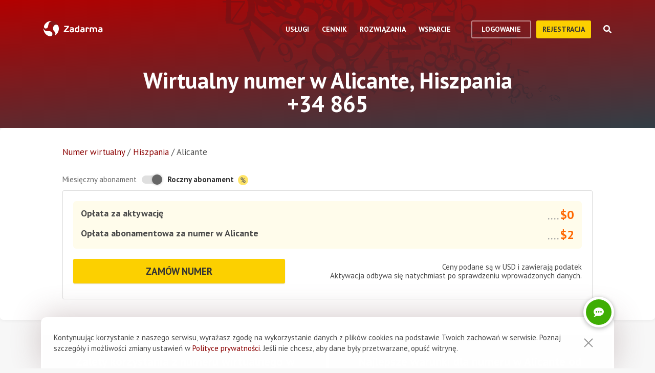

--- FILE ---
content_type: text/html; charset=utf-8
request_url: https://zadarma.com/pl/tariffs/numbers/spain/alicante/
body_size: 17537
content:
<!DOCTYPE html>
<html lang="pl" class="no-js">
<head>
    <meta charset="utf-8">
    <meta http-equiv="X-UA-Compatible" content="IE=edge">
    <meta name='viewport' content='width=device-width, initial-scale=1.0, maximum-scale=5.0'>
    <title>Numer telefoniczny w Alicante, Hiszpania +34 865</title>
    <meta name="description" content="Zamów wirtualny numer telefoniczny w Alicante od Zadarma w kodzie +34(865): szybka aktywacja, bez umowy i dodatkowo darmowa wirtualna centrala.">
    
    <link rel="canonical" href="https://zadarma.com/pl/tariffs/numbers/spain/alicante/"/>

    <meta property="og:site_name" content="Zadarma.com"/>
<meta property="og:url" content="https://zadarma.com/pl/tariffs/numbers/spain/alicante/" />
<meta property="og:title" content="Numer telefoniczny w Alicante, Hiszpania +34 865" />
    <meta property="og:image" content="https://zadarma.com/images/content/news/zadarma_300_200.png?v2" />
<meta property="og:description" content="Zamów wirtualny numer telefoniczny w Alicante od Zadarma w kodzie +34(865): szybka aktywacja, bez umowy i dodatkowo darmowa wirtualna centrala."/>


    
<link rel="shortcut icon" href="/v2/img/favicon/favicon.ico">
<link rel="icon" type="image/svg+xml" href="/v2/img/favicon/favicon.svg">
<link rel="icon" type="image/png" href="/v2/img/favicon/favicon.png">
<link rel="apple-touch-icon" sizes="76x76" href="/v2/img/favicon/apple-touch-icon-76x76.png">
<link rel="apple-touch-icon" sizes="120x120" href="/v2/img/favicon/apple-touch-icon-120x120.png">
<link rel="apple-touch-icon" sizes="152x152" href="/v2/img/favicon/apple-touch-icon-152x152.png">
<link rel="apple-touch-icon" sizes="180x180" href="/v2/img/favicon/apple-touch-icon.png">
<link rel="icon" type="image/png" sizes="192x192" href="/v2/img/favicon/android-chrome-192x192.png">
<link rel="icon" type="image/png" sizes="194x194" href="/v2/img/favicon/favicon-194x194.png">
<link rel="icon" type="image/png" sizes="32x32" href="/v2/img/favicon/favicon-32x32.png">
<link rel="icon" type="image/png" sizes="16x16" href="/v2/img/favicon/favicon-16x16.png">
<meta name="msapplication-TileColor" content="#c50908">
<meta name="msapplication-TileImage" content="/v2/img/favicon/mstile-144x144.png">
<meta name="msapplication-config" content="/browserconfig.xml">
<meta name="theme-color" content="#ffffff">
<link rel="manifest" href="/manifest.json">

        <link rel="alternate" href="https://zadarma.com/en/tariffs/numbers/spain/alicante/" hreflang="en" />
    <link rel="alternate" href="https://zadarma.com/es/tariffs/numbers/spain/alicante/" hreflang="es" />
    <link rel="alternate" href="https://zadarma.com/de/tariffs/numbers/spain/alicante/" hreflang="de" />
    <link rel="alternate" href="https://zadarma.com/pl/tariffs/numbers/spain/alicante/" hreflang="pl" />
    <link rel="alternate" href="https://zadarma.com/ru/tariffs/numbers/spain/alicante/" hreflang="ru" />
    <link rel="alternate" href="https://zadarma.com/ua/tariffs/numbers/spain/alicante/" hreflang="uk" />
    <link rel="alternate" href="https://zadarma.com/fr/tarifs/numeros/spain/alicante/" hreflang="fr" />
    <link rel="alternate" href="https://zadarma.com/pt/tariffs/numbers/spain/alicante/" hreflang="pt" />

    <meta name="apple-mobile-web-app-title" content="Zadarma.com">
    <meta name="application-name" content="Zadarma.com">

    <meta name="msvalidate.01" content="C4597AF2090AADD499ABF70BECF27EF1">

    <link rel="preload" href="https://fonts.googleapis.com/css?family=PT+Sans:400,700&display=swap" as="style" onload="this.onload=null;this.rel='stylesheet'">
    <noscript><link rel="stylesheet" href="https://fonts.googleapis.com/css?family=PT+Sans:400,700&display=swap"></noscript>
    <link rel="stylesheet" href="https://stackpath.bootstrapcdn.com/font-awesome/4.7.0/css/font-awesome.min.css" integrity="sha384-wvfXpqpZZVQGK6TAh5PVlGOfQNHSoD2xbE+QkPxCAFlNEevoEH3Sl0sibVcOQVnN" crossorigin="anonymous">

    <link rel="stylesheet" href="/v2/css/site.combined.min.css?ver=8b2ca321269c440d19433250769706c7">

    <script>
        document.documentElement.classList.remove('no-js');
        var site_language = 'pl';
        var waryDomains = [];
        var reCaptchaSiteKey = '6LfukT8kAAAAAPprrDQYthi1lcx21KGPhWlN7IYP';
        var personalAreaDomain = 'my.zadarma.com';
        var newSitePath = '/v2/';
        var isLocal = '';
        var lStatus = false;
        var rnStatus = false;
        var brand_id = 1;
    </script>

    <script type="application/ld+json">
{
  "@context": "https://schema.org",
  "@graph":
[
    {
            "@type": "Product",
            "name": "Wirtualny numer w Alicante, Hiszpania +34 865",
            "image": ["https://zadarma.com/images/content/news/zadarma_300_200.png?v2"],
            "description": "Zamów wirtualny numer telefoniczny w Alicante od Zadarma w kodzie +34(865): szybka aktywacja, bez umowy i dodatkowo darmowa wirtualna centrala.",
            "brand":
              { "@type": "Brand", "name": "Zadarma" }
            ,
                            "offers": {
              "@type": "Offer",
              "url": "https://zadarma.com/pl/tariffs/numbers/spain/alicante/",
              "priceCurrency": "EUR",
                "price": 1.7,                                                
              "itemCondition": "https://schema.org/NewCondition"
            }
            },
{
            "@type": "BreadcrumbList",
            "itemListElement":
            [
                                {
                    "@type": "ListItem",
                    "position": 1,
                    "item":
                {
                "@id": "https://zadarma.com/pl/tariffs/numbers/",
                "name": "Numer wirtualny"
                }
                },                                {
                    "@type": "ListItem",
                    "position": 2,
                    "item":
                {
                "@id": "https://zadarma.com/pl/tariffs/numbers/spain/",
                "name": "Hiszpania"
                }
                },                                {
                    "@type": "ListItem",
                    "position": 3,
                    "item":
                {
                "@id": "https://zadarma.com/pl/tariffs/numbers/spain/alicante/",
                "name": "Alicante"
                }
                }                            ]
            }
]
}
</script>


    <script>
    let data = JSON.parse(localStorage.getItem('ref_history') || "[]");

    let curPage = location.protocol + '//' + location.host + location.pathname;
    let regexp = RegExp('^http.*/../$');

    if(!regexp.test(curPage)) {
        data.push({
            time: new Date(),
            page: curPage
        });
    }

    localStorage.setItem('ref_history', JSON.stringify(data));
</script>

        <script id="gtag_placeholder">
      /* Google Tag Manager */
        (function () {
          let getCookieFromDocument = (cname) => {
            const name = cname + "=";
            const ca = document.cookie.split(';');
            for (let i = 0; i < ca.length; i++) {
              let c = ca[i];
              while (c.charAt(0) == ' ') c = c.substring(1);
              if (c.indexOf(name) == 0) return c.substring(name.length, c.length);
            }
            return false;
          };
          let europe_iso = ["VA","SM","SL","SK","SJ","SI","SE","RS","RO","PT","PL","NO","NL","MT","MK","ME","MD","MC","LV","LU","LT","LI","IT","IS","IM","IE","HU","HR","GR","GI","GB","FR","FO","FI","ES","EL","EE","DK","DE","CZ","CY","CH","BG","BE","BA","AX","AT","AL","AD"];
          let originCountryIso = decodeURIComponent(getCookieFromDocument('country')).toUpperCase();
          let cookieConfirm = getCookieFromDocument('cookieConfirn');
          let showGtag = () => {
            let cookieNoticeType = europe_iso.includes(originCountryIso) ? 'eu' : 'non_eu'
            return 'non_eu' === cookieNoticeType || 'Agree' === cookieConfirm
          }

          const element = document.createElement('script');
          element.innerHTML = `(function(w,d,s,l,i){w[l]=w[l]||[];w[l].push({'gtm.start':
                    new Date().getTime(),event:'gtm.js'});var f=d.getElementsByTagName(s)[0],
                j=d.createElement(s),dl=l!='dataLayer'?'&l='+l:'';j.async=true;j.src=
                'https://www.googletagmanager.com/gtm.js?id='+i+dl;f.parentNode.insertBefore(j,f);
            })(window,document,'script','dataLayer','GTM-N9T9X3');`
            
          if (showGtag()) {
            document.head.appendChild(element);
          }
        })();
      /* End Google Tag Manager */
    </script>
    

</head>

<body >

      <!-- Google Tag Manager (noscript) -->
    <!-- <noscript><iframe src="https://www.googletagmanager.com/ns.html?id=GTM-N9T9X3"
                      height="0" width="0" style="display:none;visibility:hidden"></iframe></noscript> -->
    <!-- End Google Tag Manager (noscript) -->


<script>
    var userInterfaceLang = 'pl';
</script>
<header class="main-header ">
    <div class="container">
        <div class="row header-top-line">
            <div class="col header-logo">
                <a href="/pl/">
                    <img class="main-logo" src="/v2/img/logo.svg" width="116" height="30" alt="zadarma logo">
                </a>
            </div>
            <div class="col-lg-10 header-menu-container">
                <div class="header-menu dropdown-main-header">
    <ul class="header-menu__list">
                    <li class="header-menu__list__item" data-sub="services" >
                <span class="header-menu__list__item__name">Usługi</span>
            </li>
                    <li class="header-menu__list__item" data-sub="rates" data-visability="checkBannedCountries">
                <span class="header-menu__list__item__name">Cennik</span>
            </li>
                    <li class="header-menu__list__item" data-sub="solutions" >
                <span class="header-menu__list__item__name">Rozwiązania</span>
            </li>
                    <li class="header-menu__list__item" data-sub="support" >
                <span class="header-menu__list__item__name">Wsparcie</span>
            </li>
            </ul>
    <div class="dropdown-holder">
        <div class="dropdown__arrow"></div>
        <div class="dropdown__bg"></div>
        <div class="dropdown__wrap">

                    <div id="services" class="dropdown-menu" data-sub="services">
                <div class="dropdown-menu__content">
                                            <div class="header-submenu__column">
                                                            <div class="column-header" >
                                                                            <a href="/pl/services/calls/"  class="submenu__header">
                                            <img src="/v2/img/header-drops/_collection.svg#phone-ico" alt="Połączenia">Połączenia
                                        </a>
                                                                    </div>

                                
                                <ul class="submenu__list" >
                                                                                <li class="submenu__list__item">
                                                <a href="/pl/services/calls/from-computer/"
                                                   class=""> Dzwoń z komputera/telefonu</a>
                                            </li>
                                                                                        <li class="submenu__list__item">
                                                <a href="/pl/services/calls/sip-trunk/"
                                                   class=""> SIP-trunk</a>
                                            </li>
                                                                                        <li class="submenu__list__item">
                                                <a href="/pl/services/hlr/"
                                                   class=""> Aktualizacja numerów (HLR lookup)</a>
                                            </li>
                                                                            </ul>
                                                            <div class="column-header" >
                                                                            <a href="/pl/services/numbers/"  class="submenu__header">
                                            <img src="/v2/img/header-drops/_collection.svg#eight-ico" alt="Numery telefoniczne">Numery telefoniczne
                                        </a>
                                                                    </div>

                                
                                <ul class="submenu__list" >
                                                                                <li class="submenu__list__item">
                                                <a href="/pl/services/numbers/forwarding/"
                                                   class=""> Przekierowywanie połączeń przychodzących</a>
                                            </li>
                                                                                        <li class="submenu__list__item">
                                                <a href="/pl/services/numbers/mnp/"
                                                   class=""> Przeniesienie numerów</a>
                                            </li>
                                                                            </ul>
                                                            <div class="column-header" >
                                                                            <a href="/pl/services/esim/"  class="submenu__header">
                                            <img src="/v2/img/header-drops/_collection.svg?v=1#esim" alt="eSIM do Internetu">eSIM do Internetu
                                        </a>
                                                                    </div>

                                
                                <ul class="submenu__list" >
                                                                    </ul>
                                                            <div class="column-header" >
                                                                            <a href="/pl/services/sms/"  class="submenu__header">
                                            <img src="/v2/img/header-drops/_collection.svg#sms-ico" alt="SMS">SMS
                                        </a>
                                                                    </div>

                                
                                <ul class="submenu__list" >
                                                                    </ul>
                                                    </div>
                                            <div class="header-submenu__column">
                                                            <div class="column-header" >
                                                                          <span class="submenu__section">Dla biznesu
</span>
                                                                    </div>

                                
                                <ul class="submenu__list" >
                                                                    </ul>
                                                            <div class="column-header" >
                                                                            <a href="/pl/services/pbx/"  class="submenu__header">
                                            <img src="/v2/img/header-drops/_collection.svg#virtual-ats-ico" alt="Wirtualna centrala telefoniczna">Wirtualna centrala telefoniczna
                                        </a>
                                                                    </div>

                                                                    <div class="submenu__description">Darmowe rozwiązanie, które pozwoli Ci stworzyć wirtualne biuro w 5 minut</div>
                                
                                <ul class="submenu__list" >
                                                                                <li class="submenu__list__item">
                                                <a href="/pl/services/pbx/"
                                                   class=""> Dowiedz się więcej</a>
                                            </li>
                                                                            </ul>
                                                            <div class="column-header" >
                                                                            <a href="/pl/services/crm/"  class="submenu__header">
                                            <img src="/v2/img/header-drops/_collection.svg#crm-icon" alt="CRM">CRM
                                        </a>
                                                                    </div>

                                                                    <div class="submenu__description">Teamsale CRM - wielofunkcyjny system zarządzania relacjami z klientem.</div>
                                
                                <ul class="submenu__list" >
                                                                                <li class="submenu__list__item">
                                                <a href="/pl/services/crm/"
                                                   class=""> Dowiedz się więcej</a>
                                            </li>
                                                                            </ul>
                                                    </div>
                                            <div class="header-submenu__column">
                                                            <div class="column-header" >
                                                                          <span class="submenu__section">Narzędzia</span>
                                                                    </div>

                                
                                <ul class="submenu__list" >
                                                                    </ul>
                                                            <div class="column-header" >
                                                                            <a href="/pl/services/speech-analytics/"  class="submenu__header">
                                            <img src="/v2/img/header-drops/_collection.svg?v=0.2#speech_analytics" alt="Rozpoznawanie mowy">Rozpoznawanie mowy
                                        </a>
                                                                    </div>

                                
                                <ul class="submenu__list" >
                                                                    </ul>
                                                            <div class="column-header" >
                                                                            <a href="/pl/services/ai-voice-agent/"  class="submenu__header">
                                            <img src="/v2/img/header-drops/_collection.svg?v=0.21#ai_agent" alt="Agent AI
">Agent AI

                                        </a>
                                                                    </div>

                                
                                <ul class="submenu__list" >
                                                                    </ul>
                                                            <div class="column-header" >
                                                                            <a href="/pl/services/calltracking/"  class="submenu__header">
                                            <img src="/v2/img/header-drops/_collection.svg?v=0.2#calltracking" alt="Call tracking">Call tracking
                                        </a>
                                                                    </div>

                                
                                <ul class="submenu__list" >
                                                                    </ul>
                                                            <div class="column-header" >
                                                                            <a href="/pl/services/callback/"  class="submenu__header">
                                            <img src="/v2/img/header-drops/_collection.svg#widget-ico" alt="Widget Callback">Widget Callback
                                        </a>
                                                                    </div>

                                
                                <ul class="submenu__list" >
                                                                    </ul>
                                                            <div class="column-header" >
                                                                            <a href="/pl/services/video-conferencing/"  class="submenu__header">
                                            <img src="/v2/img/header-drops/_collection.svg#videoconf-ico" alt="Wideokonferencja ">Wideokonferencja 
                                        </a>
                                                                    </div>

                                
                                <ul class="submenu__list" >
                                                                    </ul>
                                                            <div class="column-header" >
                                                                            <a href="/pl/services/click-to-call/"  class="submenu__header">
                                            <img src="/v2/img/header-drops/_collection.svg?v=0.2#callme_widget" alt="Przycisk zadzwoń">Przycisk zadzwoń
                                        </a>
                                                                    </div>

                                
                                <ul class="submenu__list" >
                                                                    </ul>
                                                    </div>
                                    </div>
            </div>
                    <div id="rates" class="dropdown-menu" data-sub="rates">
                <div class="dropdown-menu__content">
                                            <div class="header-submenu__column">
                                                            <div class="column-header" >
                                                                            <a href="/pl/tariffs/plans/"  class="submenu__header">
                                            <img src="/v2/img/header-drops/_collection.svg#virtual-ats-ico" alt="Pakiety taryfowe">Pakiety taryfowe
                                        </a>
                                                                    </div>

                                
                                <ul class="submenu__list" >
                                                                    </ul>
                                                            <div class="column-header" >
                                                                            <a href="/pl/tariffs/numbers/"  class="submenu__header">
                                            <img src="/v2/img/header-drops/_collection.svg#eight-ico" alt="Numery telefoniczne">Numery telefoniczne
                                        </a>
                                                                    </div>

                                
                                <ul class="submenu__list" >
                                                                    </ul>
                                                            <div class="column-header" >
                                                                            <a href="/pl/tariffs/calls/"  class="submenu__header">
                                            <img src="/v2/img/header-drops/_collection.svg#phone-ico" alt="Połączenia">Połączenia
                                        </a>
                                                                    </div>

                                
                                <ul class="submenu__list" >
                                                                    </ul>
                                                            <div class="column-header" >
                                                                            <a href="/pl/tariffs/sms/"  class="submenu__header">
                                            <img src="/v2/img/header-drops/_collection.svg#sms-ico" alt="SMS">SMS
                                        </a>
                                                                    </div>

                                
                                <ul class="submenu__list" >
                                                                    </ul>
                                                    </div>
                                    </div>
            </div>
                    <div id="solutions" class="dropdown-menu" data-sub="solutions">
                <div class="dropdown-menu__content">
                                            <div class="header-submenu__column">
                                                            <div class="column-header" >
                                                                            <a href="/pl/solutions/corporate/"  class="submenu__header">
                                            <img src="/v2/img/header-drops/_collection.svg#corporate-ico" alt="VoIP dla firm">VoIP dla firm
                                        </a>
                                                                    </div>

                                
                                <ul class="submenu__list" >
                                                                    </ul>
                                                            <div class="column-header" >
                                                                            <a href="/pl/solutions/partners/"  class="submenu__header">
                                            <img src="/v2/img/header-drops/_collection.svg#partners-ico" alt="Program partnerski">Program partnerski
                                        </a>
                                                                    </div>

                                
                                <ul class="submenu__list" >
                                                                    </ul>
                                                            <div class="column-header" >
                                                                            <a href="/pl/solutions/integrations/"  class="submenu__header">
                                            <img src="/v2/img/header-drops/_collection.svg#integrations-ico" alt="Integracje">Integracje
                                        </a>
                                                                    </div>

                                
                                <ul class="submenu__list" >
                                                                    </ul>
                                                    </div>
                                            <div class="header-submenu__column">
                                                            <div class="column-header" >
                                                                            <span class="submenu__header">
                                            <img src="/v2/img/header-drops/_collection.svg#persones-ico" alt="Dla kogo">Dla kogo
                                        </span>
                                                                    </div>

                                
                                <ul class="submenu__list" >
                                                                                <li class="submenu__list__item">
                                                <a href="/pl/services/calls/#small-business"
                                                   class=""> Mały biznes</a>
                                            </li>
                                                                                        <li class="submenu__list__item">
                                                <a href="/pl/solutions/remote-work/"
                                                   class=""> Praca zdalna</a>
                                            </li>
                                                                                        <li class="submenu__list__item">
                                                <a href="/pl/services/calls/#call-centres"
                                                   class=""> Callcenter</a>
                                            </li>
                                                                                        <li class="submenu__list__item">
                                                <a href="/pl/services/calls/#corporations"
                                                   class=""> Duże korporację</a>
                                            </li>
                                                                            </ul>
                                                    </div>
                                    </div>
            </div>
                    <div id="support" class="dropdown-menu" data-sub="support">
                <div class="dropdown-menu__content">
                                            <div class="header-submenu__column">
                                                            <div class="column-header" >
                                                                            <a href="/pl/support/instructions/"  class="submenu__header">
                                            <img src="/v2/img/header-drops/_collection.svg#manuals-ico" alt="Instrukcje konfiguracji">Instrukcje konfiguracji
                                        </a>
                                                                    </div>

                                
                                <ul class="submenu__list" >
                                                                    </ul>
                                                            <div class="column-header" >
                                                                            <a href="/pl/support/faq/"  class="submenu__header">
                                            <img src="/v2/img/header-drops/_collection.svg#faq-ico" alt="FAQ">FAQ
                                        </a>
                                                                    </div>

                                
                                <ul class="submenu__list" >
                                                                    </ul>
                                                            <div class="column-header" >
                                                                            <a href="/pl/support/api/"  class="submenu__header">
                                            <img src="/v2/img/header-drops/_collection.svg#integrations-ico" alt="API">API
                                        </a>
                                                                    </div>

                                
                                <ul class="submenu__list" >
                                                                    </ul>
                                                    </div>
                                            <div class="header-submenu__column">
                                                            <div class="column-header" data-visability="checkBannedCountries">
                                                                            <a rel="nofollow" class="submenu__header" onclick="window.toggleChat()">
                                            <img src="/v2/img/chat-ico.svg" alt="Czat online">Czat online
                                        </a>
                                                                    </div>

                                
                                <ul class="submenu__list" data-visability="checkBannedCountries">
                                                                    </ul>
                                                            <div class="column-header" data-visability="checkBannedCountries">
                                                                            <div class="is-user hidden">
                                            <a rel="nofollow" href="https://my.zadarma.com/lang/pl/?p=/tickets/" class="submenu__header">
                                                <img src="/v2/img/header-drops/_collection.svg#support-ico" alt="Skontaktuj się z nami">Skontaktuj się z nami
                                            </a>
                                        </div>
                                        <div class="is-guest">
                                            <a rel="nofollow" href="https://my.zadarma.com/lang/pl/?p=/tickets/create/" class="submenu__header">
                                                <img src="/v2/img/header-drops/_collection.svg#support-ico" alt="Skontaktuj się z nami">Skontaktuj się z nami
                                            </a>
                                        </div>
                                                                    </div>

                                
                                <ul class="submenu__list" data-visability="checkBannedCountries">
                                                                    </ul>
                                                            <div class="column-header" >
                                                                            <a href="/pl/blog/"  class="submenu__header">
                                            <img src="/v2/img/header-drops/_collection.svg#blog-ico" alt="Blog">Blog
                                        </a>
                                                                    </div>

                                
                                <ul class="submenu__list" >
                                                                    </ul>
                                                    </div>
                                    </div>
            </div>
                </div>
    </div>
</div>

                <div class="header-buttons is-guest">
                    <button class="btn btn-empty auth-button" data-visability="checkBannedCountries">
                        logowanie
                    </button>
                    <form action="/pl/registration/" method="post" data-visability="checkBannedCountries">
                        <button type="submit" class="btn btn-default">
                            Rejestracja
                        </button>
                    </form>
                    <div class="header-login-form login-block">

    <form action="https://my.zadarma.com/auth/" method="post" class="main-site-login-form">
                <div class="material-container material-input">
            <div class="m-placeholder">
                <div class="m-placeholder__text">
                    Adres e-mail
                </div>
            </div>
            <input class="m-input" type="email" name="email" title="Adres e-mail" required>
        </div>

        <div class="material-container material-input">
            <div class="m-placeholder">
                <div class="m-placeholder__text">
                    Hasło
                </div>
            </div>
            <input class="m-input" type="password" name="password" title="Hasło" required>
        </div>

        <div class="material-container material-input">
            <div class="input-holder captcha-row" style="padding-bottom:0;display:none;" data-vendor="Recaptcha" data-block="login" data-lang="pl"  data-status="disabled" data-size="compact">
                <label>form_captcha:</label>
                <div class="input-holder captcha-content" style="padding-bottom: 0;" data-counter="0"></div>
                <input type="hidden" class="captcha-cs" name="" value="">
            </div>
        </div>

        <div class="custom-form__check-link">
            <a href="https://my.zadarma.com/lostpass/" class="link link--red link-underline" rel="nofollow">
                Nie pamiętasz hasła?
            </a>
        </div>

        <button class="btn btn-default btn-default-large btn-enter" type="submit" onclick="this.disabled=true;this.form.submit()">Zaloguj się</button>

    </form>

</div>

                </div>

                <div class="header-buttons is-user hidden">
                    <form action="https://my.zadarma.com/" method="post">
                        <button type="submit" class="btn btn-default" rel="nofollow">
                            Przejść do konta osobistego
                        </button>
                    </form>
                    <button class="btn btn-empty btn-exit" data-type="btn-exit" type="button" onclick="ajaxLogout()">
                        Wyjście
                    </button>
                </div>

                <div class="header-search">
                    <div class="header-search__overlay"></div>
                    <div class="header-search__button"></div>
                    <div class="header-search__field-block">
                        <div class="header-search__field-wrapper">
                            <input type="text" id="zHeaderSearchField" placeholder="Czego szukamy?" class="header-search__field">
                            <label for="zHeaderSearchField" class="invisible-elem">Czego szukamy?</label>
                            <div class="header-search__close-icon"></div>
                        </div>
                        <div class="header-search__result-block d-none">
                            <div class="header-search__result-block-load-animation"></div>
                            <div class="header-search__query-results header-search__centered-block">
                                <div class="header-search__items-block">
                                </div>
                                <div class="header-search__all-results"><a href="">Pokaż wszystkie wyniki wyszukiwania</a></div>
                            </div>
                        </div>
                    </div>
                </div>
            </div>

            <div class="col toggle-mobile-header-menu">
                <span></span>
                <span></span>
                <span></span>
            </div>

            <div class="mobile-header-menu">
                <ul class="container mobile-header-menu__list">
                            <li class="mobile-header-menu__list__item" data-position="0" >
            <div class="mobile-header-menu__list__item__name" href="services">Usługi</div>

            <div class="mobile-dropdown-content">
                                    <div class="header-submenu__column">
                                                        <div class="column-header">
                                    <a href="/pl/services/calls/"  class="submenu__header">
                                        <img src="/v2/img/header-drops/_collection.svg#phone-ico" alt="Połączenia">Połączenia
                                    </a>
                                </div>
                            
                            <ul class="submenu__list" >
                                                                        <li class="submenu__list__item">
                                            <a href="/pl/services/calls/from-computer/"
                                               class="">Dzwoń z komputera/telefonu</a>
                                        </li>
                                                                            <li class="submenu__list__item">
                                            <a href="/pl/services/calls/sip-trunk/"
                                               class="">SIP-trunk</a>
                                        </li>
                                                                            <li class="submenu__list__item">
                                            <a href="/pl/services/hlr/"
                                               class="">Aktualizacja numerów (HLR lookup)</a>
                                        </li>
                                                                </ul>
                                                        <div class="column-header">
                                    <a href="/pl/services/numbers/"  class="submenu__header">
                                        <img src="/v2/img/header-drops/_collection.svg#eight-ico" alt="Numery telefoniczne">Numery telefoniczne
                                    </a>
                                </div>
                            
                            <ul class="submenu__list" >
                                                                        <li class="submenu__list__item">
                                            <a href="/pl/services/numbers/forwarding/"
                                               class="">Przekierowywanie połączeń przychodzących</a>
                                        </li>
                                                                            <li class="submenu__list__item">
                                            <a href="/pl/services/numbers/mnp/"
                                               class="">Przeniesienie numerów</a>
                                        </li>
                                                                </ul>
                                                        <div class="column-header">
                                    <a href="/pl/services/esim/"  class="submenu__header">
                                        <img src="/v2/img/header-drops/_collection.svg?v=1#esim" alt="eSIM do Internetu">eSIM do Internetu
                                    </a>
                                </div>
                            
                            <ul class="submenu__list" >
                                                            </ul>
                                                        <div class="column-header">
                                    <a href="/pl/services/sms/"  class="submenu__header">
                                        <img src="/v2/img/header-drops/_collection.svg#sms-ico" alt="SMS">SMS
                                    </a>
                                </div>
                            
                            <ul class="submenu__list" >
                                                            </ul>
                                            </div>
                                    <div class="header-submenu__column">
                                                      <div class="column-header">
                                <span class="submenu__section">Dla biznesu
</span>
                              </div>
                            
                            <ul class="submenu__list" >
                                                            </ul>
                                                        <div class="column-header">
                                    <a href="/pl/services/pbx/"  class="submenu__header">
                                        <img src="/v2/img/header-drops/_collection.svg#virtual-ats-ico" alt="Wirtualna centrala telefoniczna">Wirtualna centrala telefoniczna
                                    </a>
                                </div>
                                                            <div class="submenu__description">Darmowe rozwiązanie, które pozwoli Ci stworzyć wirtualne biuro w 5 minut</div>
                            
                            <ul class="submenu__list" >
                                                                        <li class="submenu__list__item">
                                            <a href="/pl/services/pbx/"
                                               class="">Dowiedz się więcej</a>
                                        </li>
                                                                </ul>
                                                        <div class="column-header">
                                    <a href="/pl/services/crm/"  class="submenu__header">
                                        <img src="/v2/img/header-drops/_collection.svg#crm-icon" alt="CRM">CRM
                                    </a>
                                </div>
                                                            <div class="submenu__description">Teamsale CRM - wielofunkcyjny system zarządzania relacjami z klientem.</div>
                            
                            <ul class="submenu__list" >
                                                                        <li class="submenu__list__item">
                                            <a href="/pl/services/crm/"
                                               class="">Dowiedz się więcej</a>
                                        </li>
                                                                </ul>
                                            </div>
                                    <div class="header-submenu__column">
                                                      <div class="column-header">
                                <span class="submenu__section">Narzędzia</span>
                              </div>
                            
                            <ul class="submenu__list" >
                                                            </ul>
                                                        <div class="column-header">
                                    <a href="/pl/services/speech-analytics/"  class="submenu__header">
                                        <img src="/v2/img/header-drops/_collection.svg?v=0.2#speech_analytics" alt="Rozpoznawanie mowy">Rozpoznawanie mowy
                                    </a>
                                </div>
                            
                            <ul class="submenu__list" >
                                                            </ul>
                                                        <div class="column-header">
                                    <a href="/pl/services/ai-voice-agent/"  class="submenu__header">
                                        <img src="/v2/img/header-drops/_collection.svg?v=0.21#ai_agent" alt="Agent AI
">Agent AI

                                    </a>
                                </div>
                            
                            <ul class="submenu__list" >
                                                            </ul>
                                                        <div class="column-header">
                                    <a href="/pl/services/calltracking/"  class="submenu__header">
                                        <img src="/v2/img/header-drops/_collection.svg?v=0.2#calltracking" alt="Call tracking">Call tracking
                                    </a>
                                </div>
                            
                            <ul class="submenu__list" >
                                                            </ul>
                                                        <div class="column-header">
                                    <a href="/pl/services/callback/"  class="submenu__header">
                                        <img src="/v2/img/header-drops/_collection.svg#widget-ico" alt="Widget Callback">Widget Callback
                                    </a>
                                </div>
                            
                            <ul class="submenu__list" >
                                                            </ul>
                                                        <div class="column-header">
                                    <a href="/pl/services/video-conferencing/"  class="submenu__header">
                                        <img src="/v2/img/header-drops/_collection.svg#videoconf-ico" alt="Wideokonferencja ">Wideokonferencja 
                                    </a>
                                </div>
                            
                            <ul class="submenu__list" >
                                                            </ul>
                                                        <div class="column-header">
                                    <a href="/pl/services/click-to-call/"  class="submenu__header">
                                        <img src="/v2/img/header-drops/_collection.svg?v=0.2#callme_widget" alt="Przycisk zadzwoń">Przycisk zadzwoń
                                    </a>
                                </div>
                            
                            <ul class="submenu__list" >
                                                            </ul>
                                            </div>
                            </div>
        </li>
            <li class="mobile-header-menu__list__item" data-position="1" data-visability="checkBannedCountries">
            <div class="mobile-header-menu__list__item__name" href="tariffs">Cennik</div>

            <div class="mobile-dropdown-content">
                                    <div class="header-submenu__column">
                                                        <div class="column-header">
                                    <a href="/pl/tariffs/plans/"  class="submenu__header">
                                        <img src="/v2/img/header-drops/_collection.svg#virtual-ats-ico" alt="Pakiety taryfowe">Pakiety taryfowe
                                    </a>
                                </div>
                            
                            <ul class="submenu__list" >
                                                            </ul>
                                                        <div class="column-header">
                                    <a href="/pl/tariffs/numbers/"  class="submenu__header">
                                        <img src="/v2/img/header-drops/_collection.svg#eight-ico" alt="Numery telefoniczne">Numery telefoniczne
                                    </a>
                                </div>
                            
                            <ul class="submenu__list" >
                                                            </ul>
                                                        <div class="column-header">
                                    <a href="/pl/tariffs/calls/"  class="submenu__header">
                                        <img src="/v2/img/header-drops/_collection.svg#phone-ico" alt="Połączenia">Połączenia
                                    </a>
                                </div>
                            
                            <ul class="submenu__list" >
                                                            </ul>
                                                        <div class="column-header">
                                    <a href="/pl/tariffs/sms/"  class="submenu__header">
                                        <img src="/v2/img/header-drops/_collection.svg#sms-ico" alt="SMS">SMS
                                    </a>
                                </div>
                            
                            <ul class="submenu__list" >
                                                            </ul>
                                            </div>
                            </div>
        </li>
            <li class="mobile-header-menu__list__item" data-position="2" >
            <div class="mobile-header-menu__list__item__name" href="solutions">Rozwiązania</div>

            <div class="mobile-dropdown-content">
                                    <div class="header-submenu__column">
                                                        <div class="column-header">
                                    <a href="/pl/solutions/corporate/"  class="submenu__header">
                                        <img src="/v2/img/header-drops/_collection.svg#corporate-ico" alt="VoIP dla firm">VoIP dla firm
                                    </a>
                                </div>
                            
                            <ul class="submenu__list" >
                                                            </ul>
                                                        <div class="column-header">
                                    <a href="/pl/solutions/partners/"  class="submenu__header">
                                        <img src="/v2/img/header-drops/_collection.svg#partners-ico" alt="Program partnerski">Program partnerski
                                    </a>
                                </div>
                            
                            <ul class="submenu__list" >
                                                            </ul>
                                                        <div class="column-header">
                                    <a href="/pl/solutions/integrations/"  class="submenu__header">
                                        <img src="/v2/img/header-drops/_collection.svg#integrations-ico" alt="Integracje">Integracje
                                    </a>
                                </div>
                            
                            <ul class="submenu__list" >
                                                            </ul>
                                            </div>
                                    <div class="header-submenu__column">
                                                        <div class="column-header">
                                    <span class="submenu__header">
                                        <img src="/v2/img/header-drops/_collection.svg#persones-ico" alt="Dla kogo">Dla kogo
                                    </span>
                                </div>
                            
                            <ul class="submenu__list" >
                                                                        <li class="submenu__list__item">
                                            <a href="/pl/services/calls/#small-business"
                                               class="">Mały biznes</a>
                                        </li>
                                                                            <li class="submenu__list__item">
                                            <a href="/pl/solutions/remote-work/"
                                               class="">Praca zdalna</a>
                                        </li>
                                                                            <li class="submenu__list__item">
                                            <a href="/pl/services/calls/#call-centres"
                                               class="">Callcenter</a>
                                        </li>
                                                                            <li class="submenu__list__item">
                                            <a href="/pl/services/calls/#corporations"
                                               class="">Duże korporację</a>
                                        </li>
                                                                </ul>
                                            </div>
                            </div>
        </li>
            <li class="mobile-header-menu__list__item" data-position="3" >
            <div class="mobile-header-menu__list__item__name" href="support">Wsparcie</div>

            <div class="mobile-dropdown-content">
                                    <div class="header-submenu__column">
                                                        <div class="column-header">
                                    <a href="/pl/support/instructions/"  class="submenu__header">
                                        <img src="/v2/img/header-drops/_collection.svg#manuals-ico" alt="Instrukcje konfiguracji">Instrukcje konfiguracji
                                    </a>
                                </div>
                            
                            <ul class="submenu__list" >
                                                            </ul>
                                                        <div class="column-header">
                                    <a href="/pl/support/faq/"  class="submenu__header">
                                        <img src="/v2/img/header-drops/_collection.svg#faq-ico" alt="FAQ">FAQ
                                    </a>
                                </div>
                            
                            <ul class="submenu__list" >
                                                            </ul>
                                                        <div class="column-header">
                                    <a href="/pl/support/api/"  class="submenu__header">
                                        <img src="/v2/img/header-drops/_collection.svg#integrations-ico" alt="API">API
                                    </a>
                                </div>
                            
                            <ul class="submenu__list" >
                                                            </ul>
                                            </div>
                                    <div class="header-submenu__column">
                                                       <div class="column-header" data-visability="checkBannedCountries">
                                   <a rel="nofollow" class="submenu__header" onclick="window.toggleChat()">
                                       <object data="/v2/img/chat-ico.svg" type="image/svg+xml">Czat online</object>Czat online
                                   </a>
                                </div>
                            
                            <ul class="submenu__list" data-visability="checkBannedCountries">
                                                            </ul>
                                                      <div class="column-header" data-visability="checkBannedCountries">
                                <div class="is-user hidden">
                                    <a rel="nofollow" href="https://my.zadarma.com/lang/pl/?p=/tickets/" class="submenu__header">
                                        <img src="/v2/img/header-drops/_collection.svg#support-ico" alt="Skontaktuj się z nami">&nbsp;Skontaktuj się z nami
                                    </a>
                                </div>
                                <div class="is-guest">
                                    <a rel="nofollow" href="https://my.zadarma.com/lang/pl/?p=/tickets/create/" class="submenu__header ">
                                        <img src="/v2/img/header-drops/_collection.svg#support-ico" alt="Skontaktuj się z nami">&nbsp;Skontaktuj się z nami
                                    </a>
                                </div>
                              </div>
                            
                            <ul class="submenu__list" data-visability="checkBannedCountries">
                                                            </ul>
                                                        <div class="column-header">
                                    <a href="/pl/blog/"  class="submenu__header">
                                        <img src="/v2/img/header-drops/_collection.svg#blog-ico" alt="Blog">Blog
                                    </a>
                                </div>
                            
                            <ul class="submenu__list" >
                                                            </ul>
                                            </div>
                            </div>
        </li>
    
                    <li class="mobile-header-menu__list__item is-guest" data-position="4" data-visability="checkBannedCountries">
                        <div class="mobile-header-menu__list__item__name"
                             href="https://my.zadarma.com/auth/?language=pl"
                             rel="nofollow">
                            logowanie
                        </div>
                        <div class="mobile-dropdown-content">

    <div class="header-submenu__column">

        <form action="https://my.zadarma.com/auth/" method="post" class="main-site-login-form">
                        <div class="material-container material-input">
                <div class="m-placeholder">
                    <div class="m-placeholder__text">
                        Adres e-mail
                    </div>
                </div>
                <input class="m-input" type="email" name="email" title="Adres e-mail" required>
            </div>

            <div class="material-container material-input">
                <div class="m-placeholder">
                    <div class="m-placeholder__text">
                        Hasło
                    </div>
                </div>
                <input class="m-input" type="password" name="password" title="Hasło" required>
            </div>

            <div class="custom-form__check-link">
                <a href="https://my.zadarma.com/lostpass/" class="link link--red link-underline" rel="nofollow">
                    Nie pamiętasz hasła?
                </a>
            </div>

            <div class="material-container material-input">
                <div class="input-holder captcha-row" style="padding-bottom:0;display:none;" data-vendor="Recaptcha" data-block="login" data-lang="pl"  data-status="disabled" data-size="compact">
                    <label>form_captcha:</label>
                    <div class="input-holder captcha-content" data-counter="1" style="padding-bottom: 0;"></div>
                    <input type="hidden" class="captcha-cs" name="" value="">
                </div>
            </div>

            <button class="btn btn-default btn-default-large" type="submit" onclick="this.disabled=true;this.form.submit()">Zaloguj się</button>

        </form>

    </div>

</div>

                    </li>
                    <li class="mobile-header-menu__list__item is-guest" data-position="5" data-visability="checkBannedCountries">
                        <a class="mobile-header-menu__list__item__name"
                           href="/pl/registration/">Rejestracja</a>
                    </li>
                    <li class="mobile-header-menu__list__item is-user hidden" data-position="4">
                        <a href="https://my.zadarma.com/"
                           class="mobile-header-menu__list__item__name" rel="nofollow">Przejść do konta osobistego</a>
                    </li>
                    <li class="mobile-header-menu__list__item is-user hidden" data-position="5">
                        <a href="#" class="mobile-header-menu__list__item__name" data-type="btn-exit"
                           onclick="ajaxLogout()" rel="nofollow">Wyjście</a>
                    </li>
                </ul>
            </div>
        </div>

        
    </div>

            <section class="added-small-header tariffs-page__top">
            <div class="container">
                
                <div class="row">
                    <div class="col-lg-8 col-md-12">
                        <h1 class="h1">Wirtualny numer w Alicante, Hiszpania +34 865</h1>
                    </div>
                </div>            </div>
        </section>
    
    
</header>
<main >
        <script>
        var numOpts = {
            is_active: true,
            autorenew_type: 'year',
            group_number_icon_alt: '<div class="popup #GROUP_NAME#"><div class="popup__content"><div class="bold">"#TITLE_NAME#"</div><div class="price-block"><span class="bold">Opłata za aktywację:</span> #CONNECT_FEE#</div><div><span class="bold">Opłata abonamentowa:</span> #MONTHLY_FEE#</div></div></div>',
            group_number_selection: 'Wybrany numer #GROUP##NUMBER#<br /> Połączenie:: #CONNECT_FEE# Opłata abonamentowa: #MONTHLY_FEE#',
            show_number_alert: true,
            current_group: 'all',
            first_group: 'standard',
            number_id: 16612,
            directions: {"16612":{"id":16612,"is_tollfree":false,"is_prepaid":false,"receive_sms":false,"fee":{"month":{"connect":"$0","connect_n":0,"monthly":"$4","monthly_n":4,"prepaid_amount":"","prepaid_amount_n":0,"connect_multcurrencies":"{'USD':'$0','EUR':'&euro;0','GBP':'&pound;0','PLN':'0 z\u0142','UAH':'0 uah','KZT':'0 \u20b8'}","monthly_multcurrencies":"{'USD':'$4','EUR':'&euro;3.4','GBP':'&pound;4','PLN':'16 z\u0142','UAH':'160 uah','KZT':'1800 \u20b8'}","prepaid_amount_multcurrencies":""},"year":{"connect":"$0","connect_n":0,"monthly":"$2","monthly_n":2,"prepaid_amount":"","prepaid_amount_n":0,"connect_multcurrencies":"{'USD':'$0','EUR':'&euro;0','GBP':'&pound;0','PLN':'0 z\u0142','UAH':'0 uah','KZT':'0 \u20b8'}","monthly_multcurrencies":"{'USD':'$2','EUR':'&euro;1.7','GBP':'&pound;2','PLN':'8 z\u0142','UAH':'80 uah','KZT':'900 \u20b8'}","prepaid_amount_multcurrencies":""}}},"16663":{"id":16663,"is_tollfree":false,"is_prepaid":false,"receive_sms":false,"fee":{"month":{"connect":"$40","connect_n":40,"monthly":"$6","monthly_n":6,"prepaid_amount":"","prepaid_amount_n":0,"connect_multcurrencies":"{'EUR':'&euro;30','GBP':'&pound;30','KZT':'8650 \u20b8','PLN':'100 z\u0142','UAH':'2200 uah','USD':'$40'}","monthly_multcurrencies":"{'EUR':'&euro;4','GBP':'&pound;4','KZT':'2790 \u20b8','PLN':'26 z\u0142','UAH':'240 uah','USD':'$6'}","prepaid_amount_multcurrencies":""},"year":{"connect":"$40","connect_n":40,"monthly":"$3","monthly_n":3,"prepaid_amount":"","prepaid_amount_n":0,"connect_multcurrencies":"{'EUR':'&euro;30','GBP':'&pound;30','KZT':'8650 \u20b8','PLN':'100 z\u0142','UAH':'2200 uah','USD':'$40'}","monthly_multcurrencies":"{'EUR':'&euro;2','GBP':'&pound;2','KZT':'1395 \u20b8','PLN':'13 z\u0142','UAH':'120 uah','USD':'$3'}","prepaid_amount_multcurrencies":""}}},"16664":{"id":16664,"is_tollfree":false,"is_prepaid":false,"receive_sms":false,"fee":{"month":{"connect":"$80","connect_n":80,"monthly":"$8","monthly_n":8,"prepaid_amount":"","prepaid_amount_n":0,"connect_multcurrencies":"{'EUR':'&euro;70','GBP':'&pound;60','KZT':'28600 \u20b8','PLN':'280 z\u0142','UAH':'2600 uah','USD':'$80'}","monthly_multcurrencies":"{'EUR':'&euro;6','GBP':'&pound;8','KZT':'3720 \u20b8','PLN':'36 z\u0142','UAH':'320 uah','USD':'$8'}","prepaid_amount_multcurrencies":""},"year":{"connect":"$80","connect_n":80,"monthly":"$4","monthly_n":4,"prepaid_amount":"","prepaid_amount_n":0,"connect_multcurrencies":"{'EUR':'&euro;70','GBP':'&pound;60','KZT':'28600 \u20b8','PLN':'280 z\u0142','UAH':'2600 uah','USD':'$80'}","monthly_multcurrencies":"{'EUR':'&euro;3','GBP':'&pound;4','KZT':'1860 \u20b8','PLN':'18 z\u0142','UAH':'160 uah','USD':'$4'}","prepaid_amount_multcurrencies":""}}}},
            groups: {"all":{"ids":[16612,16663,16664]},"standard":{"id":324,"name":"standard","title":"Standardowe","icon":"","ids":[16612]},"silver":{"id":325,"name":"silver","title":"Srebrne","icon":"silver","ids":[16663]},"gold":{"id":326,"name":"gold","title":"Z\u0142ote","icon":"gold","ids":[16664]}},
        };
    </script>
    <section class="search-number search-number--full">
        <div class="container-fluid">
            <div class="row justify-content-lg-center search-number__container">
                <div class="col-lg-10 col-md-12">
                    <div class="body-text body-text--regular"> <a href="/pl/tariffs/numbers/">Numer wirtualny</a> <span>/</span>&nbsp;<a href="/pl/tariffs/numbers/spain/">Hiszpania</a> <span>/</span>&nbsp;Alicante</div>                    <div class="table-toggle" data-table-name="numbers">
                        <div class="toggle-controls toggle-controls-monochrome">
                            <div class="custom-toggle">
                                <input type="checkbox" id="payment-period-toggle-direction" class="custom-toggle-input" data-target-on="year" data-target-off="month" checked="checked">
                                <label for="payment-period-toggle-direction" class="custom-toggle-label"></label>
                                <label class="toggle-label toggle-label--off" for="payment-period-toggle">Miesięczny abonament</label>
                                <label class="toggle-label toggle-label--on" for="payment-period-toggle">Roczny abonament <div class="mark"></div></label>
                            </div>
                        </div>
                    </div>
                    <div class="content-btn-block hidden">
                                                    <div class="search-number__update">
                                <h2 class="h2 h2--black">Wybierz numer telefoniczny</h2>
                                <a href="#" class="link link-underline-d link--red"
                                   onClick="searchNumbers.search();return false;" >Odśwież listę numerów</a>
                            </div>
                                                                            <div class="search-number__filters">
                                                                <ul class="phone-filters tabs-controls">
                                    <li class="phone-filters__item">
                                        <a href="#tab_all"
                                           class="link link-underline">Wszystkie</a>
                                    </li>
                                                                            <li class="phone-filters__item" data-code="">
                                            <a href="#tab_standard"
                                               class="link link-underline">Standardowe</a>
                                        </li>
                                                                            <li class="phone-filters__item" data-code="">
                                            <a href="#tab_silver"
                                               class="link link-underline">Srebrne</a>
                                        </li>
                                                                            <li class="phone-filters__item" data-code="">
                                            <a href="#tab_gold"
                                               class="link link-underline">Złote</a>
                                        </li>
                                                                    </ul>
                            </div>
                                            </div>

                    
                    <div class="phone-filters__content">
                                                    <div class="content-btn-block hidden search-number-block">
                                <div class="btn-input">
                                    <div class="autocomplete">
                                        <div class="material-container material-input">
                                            <div class="m-placeholder">
                                                <div class="m-placeholder__text">
                                                    wprowadź interesujący numer telefonu
                                                </div>
                                            </div>
                                            <input class="m-input btn-input__input"
                                                   type="text"
                                                   name="number_mask"
                                                   title="wprowadź interesujący numer telefonu" />
                                        </div>
                                        <div class="reset-input fa fa-times-circle"></div>
                                        <ul class="autocomplete-list"></ul>
                                    </div>
                                    <!-- /.autocomplete -->
                                    <button onClick="searchNumbers.searchWithMask();" aria-label="Wyszukaj numer wg maski" type="button" class="btn btn-default btn-input__btn"><i class="fa fa-search"></i></button>
                                </div>
                                <div class="error-text" style="margin:28px 0; text-align: center;"></div>
                                <!-- /.btn-input -->
                            </div>

                            <form method="post" enctype="application/x-www-form-urlencoded" action="//my.zadarma.com/dirnum/" id="form_buy_num">

                                                                <div class="tabs">
                                        <ul class="tabs-list">
                                            <li id="tab_all">
                                                <div class="find-number-block find-number-block-all clearfix"></div>
                                            </li>
                                                                                            <li id="tab_standard">
                                                    <div class="find-number-block find-number-block-standard clearfix"></div>
                                                </li>
                                                                                            <li id="tab_silver">
                                                    <div class="find-number-block find-number-block-silver clearfix"></div>
                                                </li>
                                                                                            <li id="tab_gold">
                                                    <div class="find-number-block find-number-block-gold clearfix"></div>
                                                </li>
                                                                                    </ul>
                                    </div>

                                    <div class="content-num-selected"></div>
                                                            <input type="hidden" name="number_id_from_mainsite" value="16612">
                                <div class="search-number__price">
                                                                                                        <div class="search-number__price__line">
                                            <div class="search-number__price__header">Opłata za aktywację</div>
                                            <div class="search-number__price__price connect">
                                                <div class="grey-dots">....</div>
                                                <div class="price"  data-changeable-currency="{'USD':'$0','EUR':'&euro;0','GBP':'&pound;0','PLN':'0 zł','UAH':'0 uah','KZT':'0 ₸'}">$0</div>
                                            </div>
                                        </div>
                                        <div class="search-number__price__line">
                                            <div class="search-number__price__header">Opłata abonamentowa za numer w Alicante</div>
                                            <div class="search-number__price__price monthly">
                                                <div class="grey-dots">....</div>
                                                <div class="price"  data-changeable-currency="{'USD':'$2','EUR':'&euro;1.7','GBP':'&pound;2','PLN':'8 zł','UAH':'80 uah','KZT':'900 ₸'}">$2</div>
                                            </div>
                                        </div>
                                                                </div>
                                <!-- /.search-number__price -->
                                                        </form>

                    
                        <div class="search-number__reserve">
                            <a href="#"
                               onclick="buyDirectNumber('pl');"                               class="col-5 btn btn-default btn-default-large ">Zamów numer</a>

                                                            <div>
                                    <p style="display: none;" class="discount-description"><strong></strong></p>                                    <p>Ceny podane są w <span data-id="check_currency">USD</span> i zawierają podatek</p>
                                    <p></p>

                                                                            <p><span>Aktywacja odbywa się natychmiast po sprawdzeniu wprowadzonych danych. </span></p>
                                                                        <p class="city hidden">Numer przydzielany jest losowo. Na ten moment nie ma możliwości wyboru numeru w  Alicante.</p>
                                </div>
                                                    </div>
                                                                    </div>
                                            </div>
                <!-- /.col-lg-10.col-md-12 -->
            </div>
            <!-- /.row -->
        </div>
        <!-- /.container -->
    </section>


    <section class="main-plus-container" style="padding-bottom:0;">

        <div class="container main-plus">

            <div class="row">

                <div class="col col-md-6 col-sm-12 col-flexible">
                    <div class="main-plus__item">
                                                        <div class="main-plus__item__title">Zalety korzystania z numeru wirtualnego w Alicante?</div>
<div class="body-text body-text--regular">Numer wirtualny pozwala otworzyć <span class="bold"> wirtualne biuro w Alicante  w zaledwie 5 minut</span>. Klienci i partnerzy będą dzwonić na zwykły numer stacjonarny, a Ty odbierasz połączenia w dowolnej lokalizacji.</div>
<div class="body-text body-text--regular">Wykonuj i odbieraj połączenia za pomocą: Zadarma iOS/Android/macOS/Windows i innych aplikacji, przekierowań, <a href="/pl/services/pbx/" class="link link--orange link-underline" target="_blank">wirtualnej centrali</a> lub <a href="/pl/services/pbx/" class="link link--orange link-underline" target="_blank">Teamsale CRM</a> (dla firm).</div>
                                                            <div class="body-text body-text--regular">Jeśli już masz numer w Hiszpanii, możesz bezpłatnie <a href="/pl/services/numbers/mnp/" class="link link--orange link-underline" target="_blank">przenieść</a> numer od zewnętrznego operatora do Zadarma.</div>
                                                </div>
                    <!-- /.main-plus-item -->
                </div>
                <!-- /.col.col-md-6.col-sm-12 -->

                <div class="col col-md-6 col-sm-12 col-flexible">
                    <div class="main-plus__item">
                                                    <div class="main-plus__item__title">Najlepsze warunki dla numeru w Alicante od Zadarma:</div>
<ul class="custom-list">
    <li class="custom-list__item">darmowa wirtualna centrala i nagrywanie rozmów</li>
    <li class="custom-list__item">przekierowanie na numer telefonu lub serwer SIP</li>
    <li class="custom-list__item">bezpłatne rozmowy przychodzące</li>
    
    <li class="custom-list__item"><span id="number-channels">10</span> i więcej linii przychodzących (numer wielokanałowy)</li>
    <li class="custom-list__item">sprawdzony operator telekomunikacyjny — 2 mln użytkowników i posiadający 19 lat doświadczenia</li>
</ul>
                                            </div>
                    <!-- /.main-plus-item -->
                </div>
                <!-- /.col.col-md-6.col-sm-12 -->
            </div>
            <!-- /.row -->
        </div>
        <!-- /.container.main-plus -->

                <div class="container">
            <div class="z-mt-48">
                <div class="row">
                    <div class="col-md-6">
                        <h2 class="h2 h2--black">Wybierz taryfę dla biznesu</h2>
                    </div>
                    <div class="col-lg-6 col-md-12 text-right">
                        <a href="/pl/tariffs/plans/region-eu/" target="_blank">Więcej o pakietach taryfowych</a>
                    </div>
                </div>
                <div id="businessSolutionTariffSelector" data-number-type="default" data-region-id="1" class="business-solution__plans-choser z-mt-20">
                                            <div class="business-solution__plan-card business-solution__plan-card_active" data-column="1" data-toggle-region="1">
                            <div class="business-solution__plan-card-choser-wrap">
                                <label class="business-solution__plan-choose-radio">
                                    <input type="radio"
                                           class="business-solution__plan-choose-radio_input"
                                           autocomplete="off"
                                           name="businessSolutionPlanSelect1"
                                           data-is-package="0"
                                           type="radio"
                                           value="5"  checked>
                                    <span class="business-solution__plan-choose-radio_checkmark"></span>
                                </label>
                            </div>
                            <div class="business-solution__plan-card-title-big text-overflow">Standardowa</div>
                            <div class="business-solution__plan-card-price z-mt-12 payment-period payment-period-month" style="display: none;" data-changeable-currency='{
                            "USD":"$0","EUR":"&euro;0","UAH":"0 ₴","PLN":"0 zł","GBP":"&pound;0","KZT":"0 ₸"}'>$0</div>
                            <div class="business-solution__plan-card-price z-mt-12 payment-period payment-period-year" data-changeable-currency='{
                            "USD":"$0","EUR":"&euro;0","UAH":"0 ₴","PLN":"0 zł","GBP":"&pound;0","KZT":"0 ₸"}'>$0</div>
                            <div class="z-mt-18 z-mb-5">
                                <ul class="z-green-dot-list">
                                    <li class="z-green-dot-list__item">
                                                                                    Numer w Alicante
                                         -
                                        <span class="bold payment-period payment-period-month" style="display: none;"><span class="number-month-payment">$4</span>&nbsp;/ miesiąc</span>
                                        <span class="bold payment-period payment-period-year"><span class="number-month-payment">$2</span>&nbsp;/ miesiąc</span>
                                    </li>
                                                                            <li class="z-green-dot-list__item">
                                                                                    Nie zawiera wychodzących minut
                                                                                </li>
                                                                        <li class="z-green-dot-list__item"><span class="bold">5</span> użytkowników centrali PBX i CRM</li>
                                </ul>
                            </div>
                        </div>
                                            <div class="business-solution__plan-card" data-column="2" data-toggle-region="1">
                            <div class="business-solution__plan-card-choser-wrap">
                                <label class="business-solution__plan-choose-radio">
                                    <input type="radio"
                                           class="business-solution__plan-choose-radio_input"
                                           autocomplete="off"
                                           name="businessSolutionPlanSelect1"
                                           data-is-package="1"
                                           type="radio"
                                           value="23" >
                                    <span class="business-solution__plan-choose-radio_checkmark"></span>
                                </label>
                            </div>
                            <div class="business-solution__plan-card-title-big text-overflow">Dla biura</div>
                            <div class="business-solution__plan-card-price z-mt-12 payment-period payment-period-month" style="display: none;" data-changeable-currency='{
                            "USD":"$26","EUR":"&euro;22","UAH":"780 ₴","PLN":"95 zł","GBP":"&pound;20","KZT":"11700 ₸"}'>$26</div>
                            <div class="business-solution__plan-card-price z-mt-12 payment-period payment-period-year" data-changeable-currency='{
                            "USD":"$22","EUR":"&euro;18","UAH":"660 ₴","PLN":"75 zł","GBP":"&pound;17","KZT":"9900 ₸"}'>$22</div>
                            <div class="z-mt-18 z-mb-5">
                                <ul class="z-green-dot-list">
                                    <li class="z-green-dot-list__item">
                                                                                    Numer w Alicante
                                         -
                                        <span class="bold payment-period payment-period-month" style="display: none;"><span data-toggle-number="extended">
                <span class="number-month-payment">$4</span>&nbsp;/ miesiąc
            </span>
            <span data-toggle-number="default">Bezpłatnie</span></span>
                                        <span class="bold payment-period payment-period-year"><span data-toggle-number="extended">
                <span class="number-month-payment">$2</span>&nbsp;/ miesiąc
            </span>
            <span data-toggle-number="default">Bezpłatnie</span></span>
                                    </li>
                                                                            <li class="z-green-dot-list__item">
                                                                                    <span class="bold">2000</span> minut na połączenia</li>
                                                                                </li>
                                                                        <li class="z-green-dot-list__item"><span class="bold">10</span> użytkowników centrali PBX i CRM</li>
                                </ul>
                            </div>
                        </div>
                                            <div class="business-solution__plan-card" data-column="3" data-toggle-region="1">
                            <div class="business-solution__plan-card-choser-wrap">
                                <label class="business-solution__plan-choose-radio">
                                    <input type="radio"
                                           class="business-solution__plan-choose-radio_input"
                                           autocomplete="off"
                                           name="businessSolutionPlanSelect1"
                                           data-is-package="1"
                                           type="radio"
                                           value="26" >
                                    <span class="business-solution__plan-choose-radio_checkmark"></span>
                                </label>
                            </div>
                            <div class="business-solution__plan-card-title-big text-overflow">Dla firm</div>
                            <div class="business-solution__plan-card-price z-mt-12 payment-period payment-period-month" style="display: none;" data-changeable-currency='{
                            "USD":"$52","EUR":"&euro;44","UAH":"1560 ₴","PLN":"190 zł","GBP":"&pound;40","KZT":"23400 ₸"}'>$52</div>
                            <div class="business-solution__plan-card-price z-mt-12 payment-period payment-period-year" data-changeable-currency='{
                            "USD":"$44","EUR":"&euro;36","UAH":"1320 ₴","PLN":"150 zł","GBP":"&pound;33","KZT":"19800 ₸"}'>$44</div>
                            <div class="z-mt-18 z-mb-5">
                                <ul class="z-green-dot-list">
                                    <li class="z-green-dot-list__item">
                                                                                    Numer w Alicante
                                         -
                                        <span class="bold payment-period payment-period-month" style="display: none;"><span data-toggle-number="extended">
                <span class="number-month-payment">$4</span>&nbsp;/ miesiąc
            </span>
            <span data-toggle-number="default">Bezpłatnie</span></span>
                                        <span class="bold payment-period payment-period-year"><span data-toggle-number="extended">
                <span class="number-month-payment">$2</span>&nbsp;/ miesiąc
            </span>
            <span data-toggle-number="default">Bezpłatnie</span></span>
                                    </li>
                                                                            <li class="z-green-dot-list__item">
                                                                                    <span class="bold">4000</span> minut na połączenia</li>
                                                                                </li>
                                                                        <li class="z-green-dot-list__item"><span class="bold">20</span> użytkowników centrali PBX i CRM</li>
                                </ul>
                            </div>
                        </div>
                                    </div>
            </div>
        </div>
    </section>

    <section class="default-section" style="padding-top: 0;">
        <div class="container">
            <div class="row">
                <div class="col-md-12">
                    <!-- EXT FEATURES -->
                    
                    <div class="search-number__reserve search-number__column-block">
                        <div>
                            <div class="h3 h3--black">Jak aktywować numer? </div>
                            <div class="body-text body-text--regular number hidden">
                                Numer <span class="bold" id="connect-number"></span> już jest wybrany, należy tylko dokończyć zamówienie.<br/>                                <b>W celu zamówienia numeru należy dodać następujące dokumenty:</b><br> - kopię zaświadczenia o rejestracji firmy lub kopię paszportu lub dowodu osobistego<br> - zaznaczyć aktualny adres (ulica, numer domu, kod pocztowy i miejscowość) w kraju zamawianego numeru<br>                            </div>
                            <div class="body-text body-text--regular city hidden">
                                Aby zakończyć zamówienie kliknij przycisk "Aktywuj numer"                                <b>W celu zamówienia numeru należy dodać następujące dokumenty:</b><br> - kopię zaświadczenia o rejestracji firmy lub kopię paszportu lub dowodu osobistego<br> - zaznaczyć aktualny adres (ulica, numer domu, kod pocztowy i miejscowość) w kraju zamawianego numeru<br>                            </div>
                                                    </div>
                        
                        <a href="#"
                           onclick="buyDirectNumber('pl');"                           class="btn btn-default btn-default-large m-t-32 ">Zamów numer</a>
                    </div>
                                        <!-- /.search-number__reserve -->

                    <div class="hr-line"></div>

                    <div class="search-number__bottom-block">
                        <div class="search-number__info-block">
                            <p style="display: none;" class="discount-description"><strong></strong></p>                            <p>Ceny podane są w <span data-id="check_currency">USD</span> i zawierają podatek</p>
                            <p></p>

                                                            <p><span>Aktywacja odbywa się natychmiast po sprawdzeniu wprowadzonych danych. </span></p>
                                                    </div>
                        <ul class="payment-list">
                            <li class="payment-list__item">
                                <img src="/v2/img/payment-logos/visa.svg" width="90" height="32"
                                     alt="Visa"
                                     class="payment-list__img" />
                            </li>
                            <li class="payment-list__item">
                                <img src="/v2/img/payment-logos/mastercard.svg" width="256" height="199"
                                     alt="Mastercard"
                                     class="payment-list__img" />
                            </li>
                            <li class="payment-list__item">
                                <img src="/v2/img/payment-logos/PayPal.svg" width="124" height="33"
                                     alt="PayPal"
                                     class="payment-list__img" />
                            </li>
                        </ul>
                    </div>

                </div>
                <!-- /.col-md-12 -->
            </div>
            <!-- /.row -->
        </div>
        <!-- /.container -->
    </section>


</main>

<div class="z-modal-new__overlay"></div>

<footer>
    <div class="container">
        <div class="row">
                            <div class="col footer-top-container" data-visability="checkBannedCountries">
  <div class="footer-phones" id="footer_phones" data-visability="checkContacts">
            <a href="tel:+48226020033" class="phone-numbers">+48 22 602 00 33</a>
            <a href="tel:+442045770077" class="phone-numbers">+44 204 577 00 77</a>
            <a href="tel:+16469804741" class="phone-numbers">+1 646 980 4741</a>
      </div>
  <div class="footer-buttons" id="footer_buttons">
    <a rel="nofollow" href="https://my.zadarma.com/lang/pl/?p=/tickets/" class="btn btn-white is-user hidden"><img src="/v2/img/mail-ico.svg" height="20" width="20" alt="Napisz do nas"> Napisz do nas</a>
    <a rel="nofollow" href="https://my.zadarma.com/lang/pl/?p=/tickets/create/" class="btn btn-white is-guest"><img src="/v2/img/mail-ico.svg" height="20" width="20" alt="Napisz do nas"> Napisz do nas</a>
    <a class="btn btn-white chat-indicator" onclick="window.toggleChat()"><object data="/v2/img/chat-ico.svg" type="image/svg+xml">czat online</object>&nbsp;czat online</a>
  </div>
</div>
                    </div>
        <div class="row">
            <div class="col footer-center-container">
                <div class="footer-apps">
                    <div class="footer-apps__text">Aplikacje Zadarma</div>
<ul class="footer-apps__list">
  <li class="footer-apps__list__item">
    <a href="/pl/services/calls/from-computer/"><img src="/v2/img/apps.svg" style="width:100%;" alt="Calls from PC"/></a>
  </li>
</ul>

                </div>
                                <div class="footer-selectors">
                    <form action="" id="language-switcher" method="post">
    <select autocomplete="off" id="languages" class="language-selector">
                    <option value="/en/tariffs/numbers/spain/alicante/"
                    data-iso="en"
                    data-flag="flag-gb"
                >English
            </option>
                    <option value="/es/tariffs/numbers/spain/alicante/"
                    data-iso="es"
                    data-flag="flag-es"
                >Español
            </option>
                    <option value="/de/tariffs/numbers/spain/alicante/"
                    data-iso="de"
                    data-flag="flag-de"
                >Deutsch
            </option>
                    <option value="/pl/tariffs/numbers/spain/alicante/"
                    data-iso="pl"
                    data-flag="flag-pl"
                selected>Polski
            </option>
                    <option value="/ru/tariffs/numbers/spain/alicante/"
                    data-iso="ru"
                    data-flag="flag-ru"
                >Русский
            </option>
                    <option value="/ua/tariffs/numbers/spain/alicante/"
                    data-iso="ua"
                    data-flag="flag-ua"
                >Українська
            </option>
                    <option value="/fr/tarifs/numeros/spain/alicante/"
                    data-iso="fr"
                    data-flag="flag-fr"
                >Français
            </option>
                    <option value="/pt/tariffs/numbers/spain/alicante/"
                    data-iso="pt"
                    data-flag="flag-pt"
                >Português
            </option>
            </select>
    <label for="languages" class="invisible-elem">Zmień język</label>
</form>

                    <form action="" method="post">

    <select autocomplete="off"
            id="currency-changer"
            class="currency-selector" >

            <option value="USD" data-currency="&#x24;"
            selected>
            dolar        </option>
            <option value="EUR" data-currency="&#x20AC;"
            >
            euro        </option>
            <option value="UAH" data-currency="&#x20b4;"
            >
            hrywna        </option>
            <option value="KZT" data-currency="&#x20b8;"
            >
            tenge        </option>
            <option value="GBP" data-currency="&#xa3;"
            >
            funt        </option>
            <option value="PLN" data-currency="&#122;&#322;"
            >
            złoty        </option>
    
    </select>
    <label for="currency-changer" class="invisible-elem">Zmień walutę</label>
</form>

                </div>
            </div>
        </div>
                    <div class="row footer-bottom-container bottom-short">
                    <div class="col-lg-2 col-sm-6 footer-column">
                    <ul class="footer-column__list">
                                    <li class="footer-column__header__list__item">
                        <a  href="/pl/info/about/">O nas</a>
                    </li>
                            </ul>
            </div>
    <div class="col-lg-2 col-sm-6 footer-column">
                    <ul class="footer-column__list">
                                    <li class="footer-column__header__list__item">
                        <a  href="/pl/info/feedback/">Opinie o Zadarma</a>
                    </li>
                            </ul>
            </div>
    <div class="col-lg-2 col-sm-6 footer-column">
                    <ul class="footer-column__list">
                                    <li class="footer-column__header__list__item">
                        <a  href="/pl/legal/terms-of-use/">Umowa użytkownika</a>
                    </li>
                            </ul>
            </div>
    <div class="col-lg-2 col-sm-6 footer-column">
                    <ul class="footer-column__list">
                                    <li class="footer-column__header__list__item">
                        <a  href="/pl/legal/privacy-policy/">Polityka przetwarzania danych</a>
                    </li>
                            </ul>
            </div>

            </div>
            </div>
</footer>

<div class="cookie-tooltip cookie-tooltip__off" data-visability="checkCoockieNoticeVisibility">
    <div class="cookie-tooltip__wrap cross-button-only d-none" data-visability="checkCoockieNoticeContent" data-country="noneu">
        <div class="cookie-tooltip__text">
            Kontynuując korzystanie z naszego serwisu, wyrażasz zgodę na wykorzystanie danych z plików cookies na podstawie Twoich zachowań w serwisie. Poznaj szczegóły i możliwości zmiany ustawień w <a href="/pl/legal/cookie-policy/">Polityce prywatności</a>. Jeśli nie chcesz, aby dane były przetwarzane, opuść witrynę.
        </div>
        <div class="cookie-tooltip__cross">
            <a data-value="Agree"></a>
        </div>
    </div>

    <div class="cookie-tooltip__wrap d-none" data-visability="checkCoockieNoticeContent" data-country="eu">
        <div class="cookie-tooltip__text">
            Korzystamy z plików cookies, które są technicznie niezbędne do działania witryny. Chcielibyśmy również zainstalować dodatkowe pliki cookie, aby ulepszyć nasz serwis. Nie będziemy instalować dodatkowych plików cookie, jeśli nie wyrażasz na to zgodę. Możesz zmienić ustawienia w dowolnym momencie na naszej stronie <a href="/pl/legal/cookie-policy/">Polityce Prywatności</a>.
        </div>
        <div class="cookie-tooltip__buttons d-flex">
            <div class="cookie-tooltip__button cookie-tooltip__button-necessary d-flex">
                <a class="btn" data-value="OnlyNecessary">Tylko niezbędne cookies</a>
            </div>
            <div class="cookie-tooltip__button d-flex">
                <a class="btn btn-default" data-value="Agree">Akceptuję wszystkie cookies</a>
            </div>
        </div>
    </div>
</div>
<script type="text/javascript">
  const OpenChat = {
    timeout: null,
    container: null,
    containerId: 'open-chat',
    collapsed: true,
    updateAt: 3000,
    init: function() {
      this.container = document.getElementById(this.containerId)
      this.bindEvents()
      const setItem = localStorage.setItem;
      localStorage.setItem = function(key, value) {
        const event = new Event('ls-update');
        event.value = value;
        event.key = key;
        document.dispatchEvent(event);
        setItem.apply(this, arguments);
      };
    },
    setHandler: function(e) {
      if (e.key === "z_chat_collapsed" || e.type === 'storage') {
        const prev = this.collapsed
        this.collapsed = e.value;
        if (e.type === 'storage') {
          this.collapsed = !!JSON.parse(localStorage.getItem('z_chat_collapsed'))
        }
        if (prev !== this.collapsed) {
          const updateAt = this.collapsed ? this.updateAt : 0
          setTimeout(() => {
            this.check()
          }, updateAt)
        }
      }
    },
    chatIsOpen: function(params) {
      const chatContainer = document.getElementsByClassName('_24d6')[0]
      if (chatContainer) {
        return chatContainer.clientWidth > 0
      }
      return false
    },
    bindEvents: function() {
      document.addEventListener("ls-update", this.setHandler.bind(this), false);
      window.addEventListener("storage", this.setHandler.bind(this), false);
    },
    check: function(params) {
      if (this.chatIsOpen() && this.isVisible) {
        this.toggleVisible(false)
      } else {
        this.toggleVisible(true)
      }
    },
    toggleVisible: function(show = true) {
      if (show) {
        this.container.classList.remove("z-widget-open-chat_hidden")
        return
      }
      this.container.classList.add("z-widget-open-chat_hidden")
    },
    isVisible: function() {
      return this.container.classList ? this.container.classList.contains('z-widget-open-chat_hidden') : false
    }

  }
  window.addEventListener('load', (event) => {
    OpenChat.init()
  });
</script>
<div 
  id="open-chat" 
  class="z-widget-open-chat z-widget-open-chat_fixed z-popper" 
  aria-describedby="tooltip" 
  data-strategy="fixed" 
  data-placement="left"
  data-visability="checkBannedCountries"
>
  <div class="z-widget-open-chat__btn z-popper__btn" onclick="window.toggleChat()"></div>
  <div class="z-popper__content" role="tooltip">Masz pytania? Jesteśmy online</div>
</div>
<style>
  .z-widget-open-chat_hidden {
    visibility: hidden;
    opacity: 0;
  }

  .z-widget-open-chat_hidden.z-widget-open-chat_fixed.z-widget-open-chat_animate {
    right: -60px;
  }

  .z-widget-open-chat_animate {
    transition: right 0.3s cubic-bezier(0.39, 1.15, 0.59, 1.38);
  }

  .z-widget-open-chat_fixed {
    position: fixed;
    right: 80px;
    bottom: 80px;
    z-index: 200;
  }

  .z-widget-open-chat__btn {
    cursor: pointer;
    user-select: none;
    width: 60px;
    height: 60px;
    border-radius: 50%;
    background: #fff;
    position: relative;
    box-shadow: 0px 2px 8px rgba(0, 0, 0, 0.3);
  }

  .z-widget-open-chat__btn:before {
    content: "";
    position: absolute;
    top: 50%;
    left: 50%;
    transform: translate(-50%, -50%);
    width: 50px;
    height: 50px;
    background: #3fae04;
    border-radius: 50%;
  }

  .z-widget-open-chat__btn::after {
    content: "";
    position: absolute;
    top: 50%;
    left: 50%;
    transform: translate(-50%, -50%);
    width: 20px;
    height: 20px;
    background: url("data:image/svg+xml,%3Csvg width='20' height='18' viewBox='0 0 20 18' fill='none' xmlns='http://www.w3.org/2000/svg'%3E%3Cpath fill-rule='evenodd' clip-rule='evenodd' d='M0 8.25C0 3.69375 4.47692 0 10 0C15.5231 0 20 3.69375 20 8.25C20 12.8062 15.5231 16.5 10 16.5C8.76525 16.5 7.58824 16.3059 6.49639 15.9683C5.34112 16.7931 3.44868 17.8634 1.23648 17.9912C1.20934 17.997 1.18164 18 1.15385 18C0.941429 18 0.769231 17.8321 0.769231 17.625C0.769166 17.5212 0.813227 17.422 0.890925 17.3511C3.08539 15.455 2.34437 13.5956 2.3152 13.5249C0.87094 12.0946 0 10.2571 0 8.25ZM7 8.5C7 9.32843 6.32843 10 5.5 10C4.67157 10 4 9.32843 4 8.5C4 7.67157 4.67157 7 5.5 7C6.32843 7 7 7.67157 7 8.5ZM10 10C10.8284 10 11.5 9.32843 11.5 8.5C11.5 7.67157 10.8284 7 10 7C9.17157 7 8.5 7.67157 8.5 8.5C8.5 9.32843 9.17157 10 10 10ZM14.5 10C15.3284 10 16 9.32843 16 8.5C16 7.67157 15.3284 7 14.5 7C13.6716 7 13 7.67157 13 8.5C13 9.32843 13.6716 10 14.5 10Z' fill='white'/%3E%3C/svg%3E%0A") no-repeat center;
  }

  .z-widget-open-chat > .z-popper__content {
    min-width: 200px;
  }
  .z-widget-open-chat__btn:hover {
    box-shadow: 0px 7px 14px rgba(0, 0, 0, 0.3);
  }

  @media (max-width: 992px) {
    .z-widget-open-chat_fixed {
      right: 45px;
      bottom: 45px;
    }
  }

  @media (max-width: 576px) {
    .z-widget-open-chat_fixed {
      right: 30px;
      bottom: 30px;
    }
  }
</style>

<script>var number_groups;var current_group;</script>
<script src="https://code.jquery.com/jquery-3.3.1.min.js" integrity="sha256-FgpCb/KJQlLNfOu91ta32o/NMZxltwRo8QtmkMRdAu8=" crossorigin="anonymous" defer></script>
<script src="/js/modernizr.js" defer></script>
<script src="/js-assets/xregexp.min.js,unicode-base.min.js,unicode-categories.min.js,unicode-scripts.min.js,dropdown-menu.min.js?ver=c659307b9b4ea3f23332ff76e8aaebb51" defer></script>
<script src="/js-assets/jquery-ui.min.js,jquery.cookie.min.js,jquery.selectric.min.js,jquery.tablesorter.min.js,jquery.validate.min.js,chosen.jquery.min.js?ver=f00811be7de54932284e93ac5276045c1" defer></script>
<script src="/js-assets/gist.min.js,highlight.pack.min.js,owl.carousel.min.js,captcha.min.js,direct_nums_select.min.js,popper.min.js?ver=7fb63516d7f272ee61798c729b3d2e8f1" defer></script>
<script src="/js-assets/scripts.min.js?ver=3e80b0a5647cce20a626b557e3d119a51" defer></script>
<script defer>
  const initVisabilityControl = () => {
    const getCookie = (cname) => {
      const name = cname + "=";
      const ca = document.cookie.split(';');
      for (let i = 0; i < ca.length; i++) {
        let c = ca[i];
        while (c.charAt(0) == ' ') c = c.substring(1);
        if (c.indexOf(name) == 0) return c.substring(name.length, c.length);
      }
      return false;
    };

    const originCountryIso = decodeURIComponent(getCookie('country')).toUpperCase();
    const ip_site_restrictions = ["AF","AO","BF","BI","BJ","BY","CD","CF","CG","CI","CM","CU","DZ","EH","ER","ET","GA","GM","GN","GQ","GW","IQ","IR","JM","KM","LB","LR","LY","ML","MR","NE","NG","PK","RU","RW","SD","SO","SL","SN","SS","SY","TD","TG","TN","VN","ZM","ZW"];
    const europe_iso = ["VA","SM","SL","SK","SJ","SI","SE","RS","RO","PT","PL","NO","NL","MT","MK","ME","MD","MC","LV","LU","LT","LI","IT","IS","IM","IE","HU","HR","GR","GI","GB","FR","FO","FI","ES","EL","EE","DK","DE","CZ","CY","CH","BG","BE","BA","AX","AT","AL","AD"];
    const es_locales = ["ES","PH","AR","BO","CL","CO","CR","CU","DO","EC","GT","HN","MX","NI","PA","PY","PE","PR","SV","UY","VE"];
    const site_language = 'pl';

    const controlMethods = {
      defaultHideElement: (el) => {
        el.style.display = "none"
      },
      checkBannedCountries: (el) => {
        if (ip_site_restrictions.includes(decodeURIComponent(getCookie('country')).toUpperCase())) {
          el.style.display = "none"
        }
      },
      checkPlansBottomBlock: (el) => {
        if (ip_site_restrictions.includes(decodeURIComponent(getCookie('country')).toUpperCase())) {
          el.style.display = "none"
          if (el.parentNode.children.length === 1) {
            el.parentNode.style.display = "none"
          }
        }
      },
      checkRegistrationPageBlock: (el) => {
        if (ip_site_restrictions.includes(decodeURIComponent(getCookie('country')).toUpperCase())) {
          el.innerHTML = `
            <div style="min-height: 300px;" class="container d-flex justify-content-center align-content-center">
              <div class="row align-content-center">
                <h3 class="h3 h3--black">Rejestracja jest chwilowo niedostępna</h3>
              </div>
            </div>
          `
        }
      },
      checkContacts: (el) => {
        const isEuCountryByIso2 = europe_iso.includes(originCountryIso)
        const isLatamCountryByIso2 = es_locales.includes(originCountryIso)

        const supportNumbers = {"GB":["+44 204 577 00 77"],"UA":["+380 89 120 50 00"],"PL":["+48 22 602 00 33"],"US":["+1 888 206 20 11","+1 646 980 45 99"],"ES":["+34 900 433111","+34 91 0606 111"],"ES-global":["+34 91 0606 111"],"DE":["+49 30 520 15 200"],"BY":["+7 495 127 0 777","+7 800 1000 323"],"CA":["+1 437 886 14 22","+1 888 206 20 11","+1 646 980 45 99"],"MX":["+52 55 710 031 12"],"AT":["+43 800 666 077"],"CH":["+41 43 550 76 68"],"US-ny":["+1 646 980 4741"],"FR":["+33 1 80 27 20 06","+41 22 8868888"],"BG":["+359 56 940 510"],"PT":["+351 308 807 423"],"BR":["+55 61 3772 1877"],"GR":["+30 800 0001717 (free)"]};
        const supportNumbersByGroup = {"LATAM":["US-ny","MX","ES-global","GB"],"EU":["GB","ES-global","DE"]};
        const supportNumbersByLanguage = {"ru":["GB","UA"],"ua":["GB","UA","PL","US-ny"],"pl":["PL","GB","US-ny"],"es":["ES-global","GB","US-ny"],"de":["DE","GB","US-ny","CH"],"en":["GB","US-ny"],"fr":["FR","GB","ES-global"],"pt":["BR","PT","ES"]};

        if (['CA', 'US'].includes(originCountryIso)) {
          supportNumbersByLanguage['en'] = ['GB'];
        }
        if (['GR'].includes(originCountryIso)) {
          supportNumbersByLanguage['ru'] = ['GR'];
          supportNumbersByLanguage['ua'] = ['GR'];
          supportNumbersByLanguage['en'] = ['GR'];
          supportNumbersByLanguage['pl'] = ['GR'];
          supportNumbersByLanguage['es'] = ['GR'];
          supportNumbersByLanguage['fr'] = ['GR'];
          supportNumbersByLanguage['pt'] = ['GR'];
        }

        const addSupportNumber = (resultList, selectArr, sourceNumbersArr) => {
          selectArr.forEach(isoRow => {
            for (const number of sourceNumbersArr[isoRow]) {
              if (resultList.length >= 4 || resultList.includes(number)) {
                break
              }
              resultList.push(number)
            }
          })
          return resultList
        }
        const currentLanguage = Object.keys(supportNumbersByLanguage).includes(userInterfaceLang) ? userInterfaceLang : 'en'
        let phonesList = []

        if (Object.keys(supportNumbers).includes(originCountryIso)) { // By country
          phonesList = addSupportNumber(phonesList, [originCountryIso], supportNumbers)
        } else if (isEuCountryByIso2) { // By group [EU]
          phonesList = addSupportNumber(phonesList, supportNumbersByGroup['EU'], supportNumbers);
        } else if (isLatamCountryByIso2) { // By group [LATAM]
          phonesList = addSupportNumber(phonesList, supportNumbersByGroup['LATAM'], supportNumbers);
        }

        // By language
        phonesList = addSupportNumber(phonesList, supportNumbersByLanguage[currentLanguage], supportNumbers)
        el.innerHTML = '';
        phonesList.forEach(phone => {
          const a_link = document.createElement('a');
          a_link.href = `tel:${phone.replace(/\s/g, '')}`
          a_link.innerText = phone
          a_link.className = 'phone-numbers'
          el.appendChild(a_link);
        })
      },
      checkCoockieNoticeContent: (el) => {
        const isEuCountryByIso2 = europe_iso.includes(originCountryIso)
        const isEuElem = el.dataset.country === 'eu'

        if (isEuCountryByIso2) {
          el.classList.toggle('d-none', !isEuElem)
        } else {
          el.classList.toggle('d-none', isEuElem)
        }
      },
      checkCoockieCheckboxVisibility: (el) => {
        let cookieNoticeType = europe_iso.includes(originCountryIso) ? 'eu' : 'non_eu'
        if (cookieNoticeType !== 'eu') {
          el.style.display = "none"
        }
      },
      checkCoockieNoticeVisibility: (el) => {
        const COOKIE_NOTICE_COOKIE_NAME = 'cookieConfirn';
        const COOKIE_NOTICE_AVAILABLE_VALUES = ['Agree', 'OnlyNecessary']

        if (getCookie(COOKIE_NOTICE_COOKIE_NAME) && COOKIE_NOTICE_AVAILABLE_VALUES.includes(decodeURIComponent(getCookie(COOKIE_NOTICE_COOKIE_NAME)))) {
          el.classList.add('d-none')
        } else {
          el.classList.remove('cookie-tooltip__off')
        }
      },
      checkTariffSmsRuleVisibility: (el) => {
        const isEnIp = ['US', 'CA', 'GB'].includes(originCountryIso) || europe_iso.includes(originCountryIso)
        const isTrueCondition = el.dataset.condition === 'true';

        if (isTrueCondition) {
          el.classList.toggle('d-none', isEnIp)
        } else {
          el.classList.toggle('d-none', !isEnIp)
        }
      },
      checkMainPromoBlockVisibility: (el) => {
        const isValidRegForEn = ['CA', 'US'].includes(originCountryIso) && site_language === 'en'
        const isTrueCondition = el.dataset.condition === 'true';

        if (isTrueCondition) {
          el.classList.toggle('d-none', !isValidRegForEn)
        } else {
          el.classList.toggle('d-none', isValidRegForEn)
        }
      },
      checkGreekAgreementVisibility: (el) => {
        if (['DE', 'GR'].includes(originCountryIso)) {
          el.classList.remove('d-none')
        }
      }
    }

    const checkingElements = document.querySelectorAll('[data-visability]');
    checkingElements.forEach((item) => {
      if (Object.keys(controlMethods).includes(item.dataset.visability)) {
        controlMethods[item.dataset.visability].call(this, item)
      }
    })
  }

  initVisabilityControl()

  //# sourceURL=visibility.js
</script>
<script id="chat-widget-loader" src="https://ws.zadarma.com/zchat/static/loader.js" async></script>
</body>
</html>


--- FILE ---
content_type: text/css
request_url: https://zadarma.com/v2/css/site.combined.min.css?ver=8b2ca321269c440d19433250769706c7
body_size: 103268
content:
@charset "UTF-8";html{line-height:1.15;-webkit-text-size-adjust:100%}body{margin:0}main{display:block}h1{font-size:2em;margin:.67em 0}hr{box-sizing:content-box;height:0;overflow:visible}pre{font-family:monospace,monospace;font-size:1em}abbr[title]{border-bottom:none;text-decoration:underline;text-decoration:underline dotted}b,strong{font-weight:bolder}code,kbd,samp{font-family:monospace,monospace;font-size:1em}small{font-size:80%}sub,sup{font-size:75%;line-height:0;position:relative;vertical-align:baseline}sub{bottom:-.25em}sup{top:-.5em}img{border-style:none}button,input,optgroup,select,textarea{font-family:inherit;font-size:100%;line-height:1.15;margin:0}button,input{overflow:visible}button,select{text-transform:none}[type=button],[type=reset],[type=submit],button{-webkit-appearance:button}[type=button]::-moz-focus-inner,[type=reset]::-moz-focus-inner,[type=submit]::-moz-focus-inner,button::-moz-focus-inner{border-style:none;padding:0}[type=button]:-moz-focusring,[type=reset]:-moz-focusring,[type=submit]:-moz-focusring,button:-moz-focusring{outline:1px dotted ButtonText}fieldset{padding:.35em .75em .625em}legend{box-sizing:border-box;color:inherit;display:table;max-width:100%;padding:0;white-space:normal}progress{vertical-align:baseline}textarea{overflow:auto}[type=checkbox],[type=radio]{box-sizing:border-box;padding:0}[type=number]::-webkit-inner-spin-button,[type=number]::-webkit-outer-spin-button{height:auto}[type=search]{-webkit-appearance:textfield;outline-offset:-2px}[type=search]::-webkit-search-decoration{-webkit-appearance:none}::-webkit-file-upload-button{-webkit-appearance:button;font:inherit}details{display:block}summary{display:list-item}[hidden],template{display:none}html{box-sizing:border-box;-ms-overflow-style:scrollbar}*,:after,:before{box-sizing:inherit}.container,.container-fluid,.container-lg,.container-md,.container-sm,.container-xl{width:100%;padding-right:15px;padding-left:15px;margin-right:auto;margin-left:auto}@media (min-width:576px){.container,.container-sm{max-width:540px}}@media (min-width:768px){.container,.container-md,.container-sm{max-width:720px}}@media (min-width:992px){.container,.container-lg,.container-md,.container-sm{max-width:960px}}@media (min-width:1200px){.container,.container-lg,.container-md,.container-sm,.container-xl{max-width:1140px}}.row{display:-ms-flexbox;display:flex;-ms-flex-wrap:wrap;flex-wrap:wrap;margin-right:-15px;margin-left:-15px}.no-gutters{margin-right:0;margin-left:0}.no-gutters>.col,.no-gutters>[class*=col-]{padding-right:0;padding-left:0}.col,.col-1,.col-2,.col-3,.col-4,.col-5,.col-6,.col-7,.col-8,.col-9,.col-10,.col-11,.col-12,.col-auto,.col-lg,.col-lg-1,.col-lg-2,.col-lg-3,.col-lg-4,.col-lg-5,.col-lg-6,.col-lg-7,.col-lg-8,.col-lg-9,.col-lg-10,.col-lg-11,.col-lg-12,.col-lg-auto,.col-md,.col-md-1,.col-md-2,.col-md-3,.col-md-4,.col-md-5,.col-md-6,.col-md-7,.col-md-8,.col-md-9,.col-md-10,.col-md-11,.col-md-12,.col-md-auto,.col-sm,.col-sm-1,.col-sm-2,.col-sm-3,.col-sm-4,.col-sm-5,.col-sm-6,.col-sm-7,.col-sm-8,.col-sm-9,.col-sm-10,.col-sm-11,.col-sm-12,.col-sm-auto,.col-xl,.col-xl-1,.col-xl-2,.col-xl-3,.col-xl-4,.col-xl-5,.col-xl-6,.col-xl-7,.col-xl-8,.col-xl-9,.col-xl-10,.col-xl-11,.col-xl-12,.col-xl-auto{position:relative;width:100%;padding-right:15px;padding-left:15px}.col{-ms-flex-preferred-size:0;flex-basis:0;-ms-flex-positive:1;flex-grow:1;max-width:100%}.row-cols-1>*{-ms-flex:0 0 100%;flex:0 0 100%;max-width:100%}.row-cols-2>*{-ms-flex:0 0 50%;flex:0 0 50%;max-width:50%}.row-cols-3>*{-ms-flex:0 0 33.333333%;flex:0 0 33.333333%;max-width:33.333333%}.row-cols-4>*{-ms-flex:0 0 25%;flex:0 0 25%;max-width:25%}.row-cols-5>*{-ms-flex:0 0 20%;flex:0 0 20%;max-width:20%}.row-cols-6>*{-ms-flex:0 0 16.666667%;flex:0 0 16.666667%;max-width:16.666667%}.col-auto{-ms-flex:0 0 auto;flex:0 0 auto;width:auto;max-width:100%}.col-1{-ms-flex:0 0 8.333333%;flex:0 0 8.333333%;max-width:8.333333%}.col-2{-ms-flex:0 0 16.666667%;flex:0 0 16.666667%;max-width:16.666667%}.col-3{-ms-flex:0 0 25%;flex:0 0 25%;max-width:25%}.col-4{-ms-flex:0 0 33.333333%;flex:0 0 33.333333%;max-width:33.333333%}.col-5{-ms-flex:0 0 41.666667%;flex:0 0 41.666667%;max-width:41.666667%}.col-6{-ms-flex:0 0 50%;flex:0 0 50%;max-width:50%}.col-7{-ms-flex:0 0 58.333333%;flex:0 0 58.333333%;max-width:58.333333%}.col-8{-ms-flex:0 0 66.666667%;flex:0 0 66.666667%;max-width:66.666667%}.col-9{-ms-flex:0 0 75%;flex:0 0 75%;max-width:75%}.col-10{-ms-flex:0 0 83.333333%;flex:0 0 83.333333%;max-width:83.333333%}.col-11{-ms-flex:0 0 91.666667%;flex:0 0 91.666667%;max-width:91.666667%}.col-12{-ms-flex:0 0 100%;flex:0 0 100%;max-width:100%}.order-first{-ms-flex-order:-1;order:-1}.order-last{-ms-flex-order:13;order:13}.order-0{-ms-flex-order:0;order:0}.order-1{-ms-flex-order:1;order:1}.order-2{-ms-flex-order:2;order:2}.order-3{-ms-flex-order:3;order:3}.order-4{-ms-flex-order:4;order:4}.order-5{-ms-flex-order:5;order:5}.order-6{-ms-flex-order:6;order:6}.order-7{-ms-flex-order:7;order:7}.order-8{-ms-flex-order:8;order:8}.order-9{-ms-flex-order:9;order:9}.order-10{-ms-flex-order:10;order:10}.order-11{-ms-flex-order:11;order:11}.order-12{-ms-flex-order:12;order:12}.offset-1{margin-left:8.333333%}.offset-2{margin-left:16.666667%}.offset-3{margin-left:25%}.offset-4{margin-left:33.333333%}.offset-5{margin-left:41.666667%}.offset-6{margin-left:50%}.offset-7{margin-left:58.333333%}.offset-8{margin-left:66.666667%}.offset-9{margin-left:75%}.offset-10{margin-left:83.333333%}.offset-11{margin-left:91.666667%}@media (min-width:576px){.col-sm{-ms-flex-preferred-size:0;flex-basis:0;-ms-flex-positive:1;flex-grow:1;max-width:100%}.row-cols-sm-1>*{-ms-flex:0 0 100%;flex:0 0 100%;max-width:100%}.row-cols-sm-2>*{-ms-flex:0 0 50%;flex:0 0 50%;max-width:50%}.row-cols-sm-3>*{-ms-flex:0 0 33.333333%;flex:0 0 33.333333%;max-width:33.333333%}.row-cols-sm-4>*{-ms-flex:0 0 25%;flex:0 0 25%;max-width:25%}.row-cols-sm-5>*{-ms-flex:0 0 20%;flex:0 0 20%;max-width:20%}.row-cols-sm-6>*{-ms-flex:0 0 16.666667%;flex:0 0 16.666667%;max-width:16.666667%}.col-sm-auto{-ms-flex:0 0 auto;flex:0 0 auto;width:auto;max-width:100%}.col-sm-1{-ms-flex:0 0 8.333333%;flex:0 0 8.333333%;max-width:8.333333%}.col-sm-2{-ms-flex:0 0 16.666667%;flex:0 0 16.666667%;max-width:16.666667%}.col-sm-3{-ms-flex:0 0 25%;flex:0 0 25%;max-width:25%}.col-sm-4{-ms-flex:0 0 33.333333%;flex:0 0 33.333333%;max-width:33.333333%}.col-sm-5{-ms-flex:0 0 41.666667%;flex:0 0 41.666667%;max-width:41.666667%}.col-sm-6{-ms-flex:0 0 50%;flex:0 0 50%;max-width:50%}.col-sm-7{-ms-flex:0 0 58.333333%;flex:0 0 58.333333%;max-width:58.333333%}.col-sm-8{-ms-flex:0 0 66.666667%;flex:0 0 66.666667%;max-width:66.666667%}.col-sm-9{-ms-flex:0 0 75%;flex:0 0 75%;max-width:75%}.col-sm-10{-ms-flex:0 0 83.333333%;flex:0 0 83.333333%;max-width:83.333333%}.col-sm-11{-ms-flex:0 0 91.666667%;flex:0 0 91.666667%;max-width:91.666667%}.col-sm-12{-ms-flex:0 0 100%;flex:0 0 100%;max-width:100%}.order-sm-first{-ms-flex-order:-1;order:-1}.order-sm-last{-ms-flex-order:13;order:13}.order-sm-0{-ms-flex-order:0;order:0}.order-sm-1{-ms-flex-order:1;order:1}.order-sm-2{-ms-flex-order:2;order:2}.order-sm-3{-ms-flex-order:3;order:3}.order-sm-4{-ms-flex-order:4;order:4}.order-sm-5{-ms-flex-order:5;order:5}.order-sm-6{-ms-flex-order:6;order:6}.order-sm-7{-ms-flex-order:7;order:7}.order-sm-8{-ms-flex-order:8;order:8}.order-sm-9{-ms-flex-order:9;order:9}.order-sm-10{-ms-flex-order:10;order:10}.order-sm-11{-ms-flex-order:11;order:11}.order-sm-12{-ms-flex-order:12;order:12}.offset-sm-0{margin-left:0}.offset-sm-1{margin-left:8.333333%}.offset-sm-2{margin-left:16.666667%}.offset-sm-3{margin-left:25%}.offset-sm-4{margin-left:33.333333%}.offset-sm-5{margin-left:41.666667%}.offset-sm-6{margin-left:50%}.offset-sm-7{margin-left:58.333333%}.offset-sm-8{margin-left:66.666667%}.offset-sm-9{margin-left:75%}.offset-sm-10{margin-left:83.333333%}.offset-sm-11{margin-left:91.666667%}}@media (min-width:768px){.col-md{-ms-flex-preferred-size:0;flex-basis:0;-ms-flex-positive:1;flex-grow:1;max-width:100%}.row-cols-md-1>*{-ms-flex:0 0 100%;flex:0 0 100%;max-width:100%}.row-cols-md-2>*{-ms-flex:0 0 50%;flex:0 0 50%;max-width:50%}.row-cols-md-3>*{-ms-flex:0 0 33.333333%;flex:0 0 33.333333%;max-width:33.333333%}.row-cols-md-4>*{-ms-flex:0 0 25%;flex:0 0 25%;max-width:25%}.row-cols-md-5>*{-ms-flex:0 0 20%;flex:0 0 20%;max-width:20%}.row-cols-md-6>*{-ms-flex:0 0 16.666667%;flex:0 0 16.666667%;max-width:16.666667%}.col-md-auto{-ms-flex:0 0 auto;flex:0 0 auto;width:auto;max-width:100%}.col-md-1{-ms-flex:0 0 8.333333%;flex:0 0 8.333333%;max-width:8.333333%}.col-md-2{-ms-flex:0 0 16.666667%;flex:0 0 16.666667%;max-width:16.666667%}.col-md-3{-ms-flex:0 0 25%;flex:0 0 25%;max-width:25%}.col-md-4{-ms-flex:0 0 33.333333%;flex:0 0 33.333333%;max-width:33.333333%}.col-md-5{-ms-flex:0 0 41.666667%;flex:0 0 41.666667%;max-width:41.666667%}.col-md-6{-ms-flex:0 0 50%;flex:0 0 50%;max-width:50%}.col-md-7{-ms-flex:0 0 58.333333%;flex:0 0 58.333333%;max-width:58.333333%}.col-md-8{-ms-flex:0 0 66.666667%;flex:0 0 66.666667%;max-width:66.666667%}.col-md-9{-ms-flex:0 0 75%;flex:0 0 75%;max-width:75%}.col-md-10{-ms-flex:0 0 83.333333%;flex:0 0 83.333333%;max-width:83.333333%}.col-md-11{-ms-flex:0 0 91.666667%;flex:0 0 91.666667%;max-width:91.666667%}.col-md-12{-ms-flex:0 0 100%;flex:0 0 100%;max-width:100%}.order-md-first{-ms-flex-order:-1;order:-1}.order-md-last{-ms-flex-order:13;order:13}.order-md-0{-ms-flex-order:0;order:0}.order-md-1{-ms-flex-order:1;order:1}.order-md-2{-ms-flex-order:2;order:2}.order-md-3{-ms-flex-order:3;order:3}.order-md-4{-ms-flex-order:4;order:4}.order-md-5{-ms-flex-order:5;order:5}.order-md-6{-ms-flex-order:6;order:6}.order-md-7{-ms-flex-order:7;order:7}.order-md-8{-ms-flex-order:8;order:8}.order-md-9{-ms-flex-order:9;order:9}.order-md-10{-ms-flex-order:10;order:10}.order-md-11{-ms-flex-order:11;order:11}.order-md-12{-ms-flex-order:12;order:12}.offset-md-0{margin-left:0}.offset-md-1{margin-left:8.333333%}.offset-md-2{margin-left:16.666667%}.offset-md-3{margin-left:25%}.offset-md-4{margin-left:33.333333%}.offset-md-5{margin-left:41.666667%}.offset-md-6{margin-left:50%}.offset-md-7{margin-left:58.333333%}.offset-md-8{margin-left:66.666667%}.offset-md-9{margin-left:75%}.offset-md-10{margin-left:83.333333%}.offset-md-11{margin-left:91.666667%}}@media (min-width:992px){.col-lg{-ms-flex-preferred-size:0;flex-basis:0;-ms-flex-positive:1;flex-grow:1;max-width:100%}.row-cols-lg-1>*{-ms-flex:0 0 100%;flex:0 0 100%;max-width:100%}.row-cols-lg-2>*{-ms-flex:0 0 50%;flex:0 0 50%;max-width:50%}.row-cols-lg-3>*{-ms-flex:0 0 33.333333%;flex:0 0 33.333333%;max-width:33.333333%}.row-cols-lg-4>*{-ms-flex:0 0 25%;flex:0 0 25%;max-width:25%}.row-cols-lg-5>*{-ms-flex:0 0 20%;flex:0 0 20%;max-width:20%}.row-cols-lg-6>*{-ms-flex:0 0 16.666667%;flex:0 0 16.666667%;max-width:16.666667%}.col-lg-auto{-ms-flex:0 0 auto;flex:0 0 auto;width:auto;max-width:100%}.col-lg-1{-ms-flex:0 0 8.333333%;flex:0 0 8.333333%;max-width:8.333333%}.col-lg-2{-ms-flex:0 0 16.666667%;flex:0 0 16.666667%;max-width:16.666667%}.col-lg-3{-ms-flex:0 0 25%;flex:0 0 25%;max-width:25%}.col-lg-4{-ms-flex:0 0 33.333333%;flex:0 0 33.333333%;max-width:33.333333%}.col-lg-5{-ms-flex:0 0 41.666667%;flex:0 0 41.666667%;max-width:41.666667%}.col-lg-6{-ms-flex:0 0 50%;flex:0 0 50%;max-width:50%}.col-lg-7{-ms-flex:0 0 58.333333%;flex:0 0 58.333333%;max-width:58.333333%}.col-lg-8{-ms-flex:0 0 66.666667%;flex:0 0 66.666667%;max-width:66.666667%}.col-lg-9{-ms-flex:0 0 75%;flex:0 0 75%;max-width:75%}.col-lg-10{-ms-flex:0 0 83.333333%;flex:0 0 83.333333%;max-width:83.333333%}.col-lg-11{-ms-flex:0 0 91.666667%;flex:0 0 91.666667%;max-width:91.666667%}.col-lg-12{-ms-flex:0 0 100%;flex:0 0 100%;max-width:100%}.order-lg-first{-ms-flex-order:-1;order:-1}.order-lg-last{-ms-flex-order:13;order:13}.order-lg-0{-ms-flex-order:0;order:0}.order-lg-1{-ms-flex-order:1;order:1}.order-lg-2{-ms-flex-order:2;order:2}.order-lg-3{-ms-flex-order:3;order:3}.order-lg-4{-ms-flex-order:4;order:4}.order-lg-5{-ms-flex-order:5;order:5}.order-lg-6{-ms-flex-order:6;order:6}.order-lg-7{-ms-flex-order:7;order:7}.order-lg-8{-ms-flex-order:8;order:8}.order-lg-9{-ms-flex-order:9;order:9}.order-lg-10{-ms-flex-order:10;order:10}.order-lg-11{-ms-flex-order:11;order:11}.order-lg-12{-ms-flex-order:12;order:12}.offset-lg-0{margin-left:0}.offset-lg-1{margin-left:8.333333%}.offset-lg-2{margin-left:16.666667%}.offset-lg-3{margin-left:25%}.offset-lg-4{margin-left:33.333333%}.offset-lg-5{margin-left:41.666667%}.offset-lg-6{margin-left:50%}.offset-lg-7{margin-left:58.333333%}.offset-lg-8{margin-left:66.666667%}.offset-lg-9{margin-left:75%}.offset-lg-10{margin-left:83.333333%}.offset-lg-11{margin-left:91.666667%}}@media (min-width:1200px){.col-xl{-ms-flex-preferred-size:0;flex-basis:0;-ms-flex-positive:1;flex-grow:1;max-width:100%}.row-cols-xl-1>*{-ms-flex:0 0 100%;flex:0 0 100%;max-width:100%}.row-cols-xl-2>*{-ms-flex:0 0 50%;flex:0 0 50%;max-width:50%}.row-cols-xl-3>*{-ms-flex:0 0 33.333333%;flex:0 0 33.333333%;max-width:33.333333%}.row-cols-xl-4>*{-ms-flex:0 0 25%;flex:0 0 25%;max-width:25%}.row-cols-xl-5>*{-ms-flex:0 0 20%;flex:0 0 20%;max-width:20%}.row-cols-xl-6>*{-ms-flex:0 0 16.666667%;flex:0 0 16.666667%;max-width:16.666667%}.col-xl-auto{-ms-flex:0 0 auto;flex:0 0 auto;width:auto;max-width:100%}.col-xl-1{-ms-flex:0 0 8.333333%;flex:0 0 8.333333%;max-width:8.333333%}.col-xl-2{-ms-flex:0 0 16.666667%;flex:0 0 16.666667%;max-width:16.666667%}.col-xl-3{-ms-flex:0 0 25%;flex:0 0 25%;max-width:25%}.col-xl-4{-ms-flex:0 0 33.333333%;flex:0 0 33.333333%;max-width:33.333333%}.col-xl-5{-ms-flex:0 0 41.666667%;flex:0 0 41.666667%;max-width:41.666667%}.col-xl-6{-ms-flex:0 0 50%;flex:0 0 50%;max-width:50%}.col-xl-7{-ms-flex:0 0 58.333333%;flex:0 0 58.333333%;max-width:58.333333%}.col-xl-8{-ms-flex:0 0 66.666667%;flex:0 0 66.666667%;max-width:66.666667%}.col-xl-9{-ms-flex:0 0 75%;flex:0 0 75%;max-width:75%}.col-xl-10{-ms-flex:0 0 83.333333%;flex:0 0 83.333333%;max-width:83.333333%}.col-xl-11{-ms-flex:0 0 91.666667%;flex:0 0 91.666667%;max-width:91.666667%}.col-xl-12{-ms-flex:0 0 100%;flex:0 0 100%;max-width:100%}.order-xl-first{-ms-flex-order:-1;order:-1}.order-xl-last{-ms-flex-order:13;order:13}.order-xl-0{-ms-flex-order:0;order:0}.order-xl-1{-ms-flex-order:1;order:1}.order-xl-2{-ms-flex-order:2;order:2}.order-xl-3{-ms-flex-order:3;order:3}.order-xl-4{-ms-flex-order:4;order:4}.order-xl-5{-ms-flex-order:5;order:5}.order-xl-6{-ms-flex-order:6;order:6}.order-xl-7{-ms-flex-order:7;order:7}.order-xl-8{-ms-flex-order:8;order:8}.order-xl-9{-ms-flex-order:9;order:9}.order-xl-10{-ms-flex-order:10;order:10}.order-xl-11{-ms-flex-order:11;order:11}.order-xl-12{-ms-flex-order:12;order:12}.offset-xl-0{margin-left:0}.offset-xl-1{margin-left:8.333333%}.offset-xl-2{margin-left:16.666667%}.offset-xl-3{margin-left:25%}.offset-xl-4{margin-left:33.333333%}.offset-xl-5{margin-left:41.666667%}.offset-xl-6{margin-left:50%}.offset-xl-7{margin-left:58.333333%}.offset-xl-8{margin-left:66.666667%}.offset-xl-9{margin-left:75%}.offset-xl-10{margin-left:83.333333%}.offset-xl-11{margin-left:91.666667%}}.d-none{display:none!important}.d-inline{display:inline!important}.d-inline-block{display:inline-block!important}.d-block{display:block!important}.d-table{display:table!important}.d-table-row{display:table-row!important}.d-table-cell{display:table-cell!important}.d-flex{display:-ms-flexbox!important;display:flex!important}.d-inline-flex{display:-ms-inline-flexbox!important;display:inline-flex!important}@media (min-width:576px){.d-sm-none{display:none!important}.d-sm-inline{display:inline!important}.d-sm-inline-block{display:inline-block!important}.d-sm-block{display:block!important}.d-sm-table{display:table!important}.d-sm-table-row{display:table-row!important}.d-sm-table-cell{display:table-cell!important}.d-sm-flex{display:-ms-flexbox!important;display:flex!important}.d-sm-inline-flex{display:-ms-inline-flexbox!important;display:inline-flex!important}}@media (min-width:768px){.d-md-none{display:none!important}.d-md-inline{display:inline!important}.d-md-inline-block{display:inline-block!important}.d-md-block{display:block!important}.d-md-table{display:table!important}.d-md-table-row{display:table-row!important}.d-md-table-cell{display:table-cell!important}.d-md-flex{display:-ms-flexbox!important;display:flex!important}.d-md-inline-flex{display:-ms-inline-flexbox!important;display:inline-flex!important}}@media (min-width:992px){.d-lg-none{display:none!important}.d-lg-inline{display:inline!important}.d-lg-inline-block{display:inline-block!important}.d-lg-block{display:block!important}.d-lg-table{display:table!important}.d-lg-table-row{display:table-row!important}.d-lg-table-cell{display:table-cell!important}.d-lg-flex{display:-ms-flexbox!important;display:flex!important}.d-lg-inline-flex{display:-ms-inline-flexbox!important;display:inline-flex!important}}@media (min-width:1200px){.d-xl-none{display:none!important}.d-xl-inline{display:inline!important}.d-xl-inline-block{display:inline-block!important}.d-xl-block{display:block!important}.d-xl-table{display:table!important}.d-xl-table-row{display:table-row!important}.d-xl-table-cell{display:table-cell!important}.d-xl-flex{display:-ms-flexbox!important;display:flex!important}.d-xl-inline-flex{display:-ms-inline-flexbox!important;display:inline-flex!important}}@media print{.d-print-none{display:none!important}.d-print-inline{display:inline!important}.d-print-inline-block{display:inline-block!important}.d-print-block{display:block!important}.d-print-table{display:table!important}.d-print-table-row{display:table-row!important}.d-print-table-cell{display:table-cell!important}.d-print-flex{display:-ms-flexbox!important;display:flex!important}.d-print-inline-flex{display:-ms-inline-flexbox!important;display:inline-flex!important}}.flex-row{-ms-flex-direction:row!important;flex-direction:row!important}.flex-column{-ms-flex-direction:column!important;flex-direction:column!important}.flex-row-reverse{-ms-flex-direction:row-reverse!important;flex-direction:row-reverse!important}.flex-column-reverse{-ms-flex-direction:column-reverse!important;flex-direction:column-reverse!important}.flex-wrap{-ms-flex-wrap:wrap!important;flex-wrap:wrap!important}.flex-nowrap{-ms-flex-wrap:nowrap!important;flex-wrap:nowrap!important}.flex-wrap-reverse{-ms-flex-wrap:wrap-reverse!important;flex-wrap:wrap-reverse!important}.flex-fill{-ms-flex:1 1 auto!important;flex:1 1 auto!important}.flex-grow-0{-ms-flex-positive:0!important;flex-grow:0!important}.flex-grow-1{-ms-flex-positive:1!important;flex-grow:1!important}.flex-shrink-0{-ms-flex-negative:0!important;flex-shrink:0!important}.flex-shrink-1{-ms-flex-negative:1!important;flex-shrink:1!important}.justify-content-start{-ms-flex-pack:start!important;justify-content:flex-start!important}.justify-content-end{-ms-flex-pack:end!important;justify-content:flex-end!important}.justify-content-center{-ms-flex-pack:center!important;justify-content:center!important}.justify-content-between{-ms-flex-pack:justify!important;justify-content:space-between!important}.justify-content-around{-ms-flex-pack:distribute!important;justify-content:space-around!important}.align-items-start{-ms-flex-align:start!important;align-items:flex-start!important}.align-items-end{-ms-flex-align:end!important;align-items:flex-end!important}.align-items-center{-ms-flex-align:center!important;align-items:center!important}.align-items-baseline{-ms-flex-align:baseline!important;align-items:baseline!important}.align-items-stretch{-ms-flex-align:stretch!important;align-items:stretch!important}.align-content-start{-ms-flex-line-pack:start!important;align-content:flex-start!important}.align-content-end{-ms-flex-line-pack:end!important;align-content:flex-end!important}.align-content-center{-ms-flex-line-pack:center!important;align-content:center!important}.align-content-between{-ms-flex-line-pack:justify!important;align-content:space-between!important}.align-content-around{-ms-flex-line-pack:distribute!important;align-content:space-around!important}.align-content-stretch{-ms-flex-line-pack:stretch!important;align-content:stretch!important}.align-self-auto{-ms-flex-item-align:auto!important;align-self:auto!important}.align-self-start{-ms-flex-item-align:start!important;align-self:flex-start!important}.align-self-end{-ms-flex-item-align:end!important;align-self:flex-end!important}.align-self-center{-ms-flex-item-align:center!important;align-self:center!important}.align-self-baseline{-ms-flex-item-align:baseline!important;align-self:baseline!important}.align-self-stretch{-ms-flex-item-align:stretch!important;align-self:stretch!important}@media (min-width:576px){.flex-sm-row{-ms-flex-direction:row!important;flex-direction:row!important}.flex-sm-column{-ms-flex-direction:column!important;flex-direction:column!important}.flex-sm-row-reverse{-ms-flex-direction:row-reverse!important;flex-direction:row-reverse!important}.flex-sm-column-reverse{-ms-flex-direction:column-reverse!important;flex-direction:column-reverse!important}.flex-sm-wrap{-ms-flex-wrap:wrap!important;flex-wrap:wrap!important}.flex-sm-nowrap{-ms-flex-wrap:nowrap!important;flex-wrap:nowrap!important}.flex-sm-wrap-reverse{-ms-flex-wrap:wrap-reverse!important;flex-wrap:wrap-reverse!important}.flex-sm-fill{-ms-flex:1 1 auto!important;flex:1 1 auto!important}.flex-sm-grow-0{-ms-flex-positive:0!important;flex-grow:0!important}.flex-sm-grow-1{-ms-flex-positive:1!important;flex-grow:1!important}.flex-sm-shrink-0{-ms-flex-negative:0!important;flex-shrink:0!important}.flex-sm-shrink-1{-ms-flex-negative:1!important;flex-shrink:1!important}.justify-content-sm-start{-ms-flex-pack:start!important;justify-content:flex-start!important}.justify-content-sm-end{-ms-flex-pack:end!important;justify-content:flex-end!important}.justify-content-sm-center{-ms-flex-pack:center!important;justify-content:center!important}.justify-content-sm-between{-ms-flex-pack:justify!important;justify-content:space-between!important}.justify-content-sm-around{-ms-flex-pack:distribute!important;justify-content:space-around!important}.align-items-sm-start{-ms-flex-align:start!important;align-items:flex-start!important}.align-items-sm-end{-ms-flex-align:end!important;align-items:flex-end!important}.align-items-sm-center{-ms-flex-align:center!important;align-items:center!important}.align-items-sm-baseline{-ms-flex-align:baseline!important;align-items:baseline!important}.align-items-sm-stretch{-ms-flex-align:stretch!important;align-items:stretch!important}.align-content-sm-start{-ms-flex-line-pack:start!important;align-content:flex-start!important}.align-content-sm-end{-ms-flex-line-pack:end!important;align-content:flex-end!important}.align-content-sm-center{-ms-flex-line-pack:center!important;align-content:center!important}.align-content-sm-between{-ms-flex-line-pack:justify!important;align-content:space-between!important}.align-content-sm-around{-ms-flex-line-pack:distribute!important;align-content:space-around!important}.align-content-sm-stretch{-ms-flex-line-pack:stretch!important;align-content:stretch!important}.align-self-sm-auto{-ms-flex-item-align:auto!important;align-self:auto!important}.align-self-sm-start{-ms-flex-item-align:start!important;align-self:flex-start!important}.align-self-sm-end{-ms-flex-item-align:end!important;align-self:flex-end!important}.align-self-sm-center{-ms-flex-item-align:center!important;align-self:center!important}.align-self-sm-baseline{-ms-flex-item-align:baseline!important;align-self:baseline!important}.align-self-sm-stretch{-ms-flex-item-align:stretch!important;align-self:stretch!important}}@media (min-width:768px){.flex-md-row{-ms-flex-direction:row!important;flex-direction:row!important}.flex-md-column{-ms-flex-direction:column!important;flex-direction:column!important}.flex-md-row-reverse{-ms-flex-direction:row-reverse!important;flex-direction:row-reverse!important}.flex-md-column-reverse{-ms-flex-direction:column-reverse!important;flex-direction:column-reverse!important}.flex-md-wrap{-ms-flex-wrap:wrap!important;flex-wrap:wrap!important}.flex-md-nowrap{-ms-flex-wrap:nowrap!important;flex-wrap:nowrap!important}.flex-md-wrap-reverse{-ms-flex-wrap:wrap-reverse!important;flex-wrap:wrap-reverse!important}.flex-md-fill{-ms-flex:1 1 auto!important;flex:1 1 auto!important}.flex-md-grow-0{-ms-flex-positive:0!important;flex-grow:0!important}.flex-md-grow-1{-ms-flex-positive:1!important;flex-grow:1!important}.flex-md-shrink-0{-ms-flex-negative:0!important;flex-shrink:0!important}.flex-md-shrink-1{-ms-flex-negative:1!important;flex-shrink:1!important}.justify-content-md-start{-ms-flex-pack:start!important;justify-content:flex-start!important}.justify-content-md-end{-ms-flex-pack:end!important;justify-content:flex-end!important}.justify-content-md-center{-ms-flex-pack:center!important;justify-content:center!important}.justify-content-md-between{-ms-flex-pack:justify!important;justify-content:space-between!important}.justify-content-md-around{-ms-flex-pack:distribute!important;justify-content:space-around!important}.align-items-md-start{-ms-flex-align:start!important;align-items:flex-start!important}.align-items-md-end{-ms-flex-align:end!important;align-items:flex-end!important}.align-items-md-center{-ms-flex-align:center!important;align-items:center!important}.align-items-md-baseline{-ms-flex-align:baseline!important;align-items:baseline!important}.align-items-md-stretch{-ms-flex-align:stretch!important;align-items:stretch!important}.align-content-md-start{-ms-flex-line-pack:start!important;align-content:flex-start!important}.align-content-md-end{-ms-flex-line-pack:end!important;align-content:flex-end!important}.align-content-md-center{-ms-flex-line-pack:center!important;align-content:center!important}.align-content-md-between{-ms-flex-line-pack:justify!important;align-content:space-between!important}.align-content-md-around{-ms-flex-line-pack:distribute!important;align-content:space-around!important}.align-content-md-stretch{-ms-flex-line-pack:stretch!important;align-content:stretch!important}.align-self-md-auto{-ms-flex-item-align:auto!important;align-self:auto!important}.align-self-md-start{-ms-flex-item-align:start!important;align-self:flex-start!important}.align-self-md-end{-ms-flex-item-align:end!important;align-self:flex-end!important}.align-self-md-center{-ms-flex-item-align:center!important;align-self:center!important}.align-self-md-baseline{-ms-flex-item-align:baseline!important;align-self:baseline!important}.align-self-md-stretch{-ms-flex-item-align:stretch!important;align-self:stretch!important}}@media (min-width:992px){.flex-lg-row{-ms-flex-direction:row!important;flex-direction:row!important}.flex-lg-column{-ms-flex-direction:column!important;flex-direction:column!important}.flex-lg-row-reverse{-ms-flex-direction:row-reverse!important;flex-direction:row-reverse!important}.flex-lg-column-reverse{-ms-flex-direction:column-reverse!important;flex-direction:column-reverse!important}.flex-lg-wrap{-ms-flex-wrap:wrap!important;flex-wrap:wrap!important}.flex-lg-nowrap{-ms-flex-wrap:nowrap!important;flex-wrap:nowrap!important}.flex-lg-wrap-reverse{-ms-flex-wrap:wrap-reverse!important;flex-wrap:wrap-reverse!important}.flex-lg-fill{-ms-flex:1 1 auto!important;flex:1 1 auto!important}.flex-lg-grow-0{-ms-flex-positive:0!important;flex-grow:0!important}.flex-lg-grow-1{-ms-flex-positive:1!important;flex-grow:1!important}.flex-lg-shrink-0{-ms-flex-negative:0!important;flex-shrink:0!important}.flex-lg-shrink-1{-ms-flex-negative:1!important;flex-shrink:1!important}.justify-content-lg-start{-ms-flex-pack:start!important;justify-content:flex-start!important}.justify-content-lg-end{-ms-flex-pack:end!important;justify-content:flex-end!important}.justify-content-lg-center{-ms-flex-pack:center!important;justify-content:center!important}.justify-content-lg-between{-ms-flex-pack:justify!important;justify-content:space-between!important}.justify-content-lg-around{-ms-flex-pack:distribute!important;justify-content:space-around!important}.align-items-lg-start{-ms-flex-align:start!important;align-items:flex-start!important}.align-items-lg-end{-ms-flex-align:end!important;align-items:flex-end!important}.align-items-lg-center{-ms-flex-align:center!important;align-items:center!important}.align-items-lg-baseline{-ms-flex-align:baseline!important;align-items:baseline!important}.align-items-lg-stretch{-ms-flex-align:stretch!important;align-items:stretch!important}.align-content-lg-start{-ms-flex-line-pack:start!important;align-content:flex-start!important}.align-content-lg-end{-ms-flex-line-pack:end!important;align-content:flex-end!important}.align-content-lg-center{-ms-flex-line-pack:center!important;align-content:center!important}.align-content-lg-between{-ms-flex-line-pack:justify!important;align-content:space-between!important}.align-content-lg-around{-ms-flex-line-pack:distribute!important;align-content:space-around!important}.align-content-lg-stretch{-ms-flex-line-pack:stretch!important;align-content:stretch!important}.align-self-lg-auto{-ms-flex-item-align:auto!important;align-self:auto!important}.align-self-lg-start{-ms-flex-item-align:start!important;align-self:flex-start!important}.align-self-lg-end{-ms-flex-item-align:end!important;align-self:flex-end!important}.align-self-lg-center{-ms-flex-item-align:center!important;align-self:center!important}.align-self-lg-baseline{-ms-flex-item-align:baseline!important;align-self:baseline!important}.align-self-lg-stretch{-ms-flex-item-align:stretch!important;align-self:stretch!important}}@media (min-width:1200px){.flex-xl-row{-ms-flex-direction:row!important;flex-direction:row!important}.flex-xl-column{-ms-flex-direction:column!important;flex-direction:column!important}.flex-xl-row-reverse{-ms-flex-direction:row-reverse!important;flex-direction:row-reverse!important}.flex-xl-column-reverse{-ms-flex-direction:column-reverse!important;flex-direction:column-reverse!important}.flex-xl-wrap{-ms-flex-wrap:wrap!important;flex-wrap:wrap!important}.flex-xl-nowrap{-ms-flex-wrap:nowrap!important;flex-wrap:nowrap!important}.flex-xl-wrap-reverse{-ms-flex-wrap:wrap-reverse!important;flex-wrap:wrap-reverse!important}.flex-xl-fill{-ms-flex:1 1 auto!important;flex:1 1 auto!important}.flex-xl-grow-0{-ms-flex-positive:0!important;flex-grow:0!important}.flex-xl-grow-1{-ms-flex-positive:1!important;flex-grow:1!important}.flex-xl-shrink-0{-ms-flex-negative:0!important;flex-shrink:0!important}.flex-xl-shrink-1{-ms-flex-negative:1!important;flex-shrink:1!important}.justify-content-xl-start{-ms-flex-pack:start!important;justify-content:flex-start!important}.justify-content-xl-end{-ms-flex-pack:end!important;justify-content:flex-end!important}.justify-content-xl-center{-ms-flex-pack:center!important;justify-content:center!important}.justify-content-xl-between{-ms-flex-pack:justify!important;justify-content:space-between!important}.justify-content-xl-around{-ms-flex-pack:distribute!important;justify-content:space-around!important}.align-items-xl-start{-ms-flex-align:start!important;align-items:flex-start!important}.align-items-xl-end{-ms-flex-align:end!important;align-items:flex-end!important}.align-items-xl-center{-ms-flex-align:center!important;align-items:center!important}.align-items-xl-baseline{-ms-flex-align:baseline!important;align-items:baseline!important}.align-items-xl-stretch{-ms-flex-align:stretch!important;align-items:stretch!important}.align-content-xl-start{-ms-flex-line-pack:start!important;align-content:flex-start!important}.align-content-xl-end{-ms-flex-line-pack:end!important;align-content:flex-end!important}.align-content-xl-center{-ms-flex-line-pack:center!important;align-content:center!important}.align-content-xl-between{-ms-flex-line-pack:justify!important;align-content:space-between!important}.align-content-xl-around{-ms-flex-line-pack:distribute!important;align-content:space-around!important}.align-content-xl-stretch{-ms-flex-line-pack:stretch!important;align-content:stretch!important}.align-self-xl-auto{-ms-flex-item-align:auto!important;align-self:auto!important}.align-self-xl-start{-ms-flex-item-align:start!important;align-self:flex-start!important}.align-self-xl-end{-ms-flex-item-align:end!important;align-self:flex-end!important}.align-self-xl-center{-ms-flex-item-align:center!important;align-self:center!important}.align-self-xl-baseline{-ms-flex-item-align:baseline!important;align-self:baseline!important}.align-self-xl-stretch{-ms-flex-item-align:stretch!important;align-self:stretch!important}}.m-0{margin:0!important}.mt-0,.my-0{margin-top:0!important}.mr-0,.mx-0{margin-right:0!important}.mb-0,.my-0{margin-bottom:0!important}.ml-0,.mx-0{margin-left:0!important}.m-1{margin:.25rem!important}.mt-1,.my-1{margin-top:.25rem!important}.mr-1,.mx-1{margin-right:.25rem!important}.mb-1,.my-1{margin-bottom:.25rem!important}.ml-1,.mx-1{margin-left:.25rem!important}.m-2{margin:.5rem!important}.mt-2,.my-2{margin-top:.5rem!important}.mr-2,.mx-2{margin-right:.5rem!important}.mb-2,.my-2{margin-bottom:.5rem!important}.ml-2,.mx-2{margin-left:.5rem!important}.m-3{margin:1rem!important}.mt-3,.my-3{margin-top:1rem!important}.mr-3,.mx-3{margin-right:1rem!important}.mb-3,.my-3{margin-bottom:1rem!important}.ml-3,.mx-3{margin-left:1rem!important}.m-4{margin:1.5rem!important}.mt-4,.my-4{margin-top:1.5rem!important}.mr-4,.mx-4{margin-right:1.5rem!important}.mb-4,.my-4{margin-bottom:1.5rem!important}.ml-4,.mx-4{margin-left:1.5rem!important}.m-5{margin:3rem!important}.mt-5,.my-5{margin-top:3rem!important}.mr-5,.mx-5{margin-right:3rem!important}.mb-5,.my-5{margin-bottom:3rem!important}.ml-5,.mx-5{margin-left:3rem!important}.p-0{padding:0!important}.pt-0,.py-0{padding-top:0!important}.pr-0,.px-0{padding-right:0!important}.pb-0,.py-0{padding-bottom:0!important}.pl-0,.px-0{padding-left:0!important}.p-1{padding:.25rem!important}.pt-1,.py-1{padding-top:.25rem!important}.pr-1,.px-1{padding-right:.25rem!important}.pb-1,.py-1{padding-bottom:.25rem!important}.pl-1,.px-1{padding-left:.25rem!important}.p-2{padding:.5rem!important}.pt-2,.py-2{padding-top:.5rem!important}.pr-2,.px-2{padding-right:.5rem!important}.pb-2,.py-2{padding-bottom:.5rem!important}.pl-2,.px-2{padding-left:.5rem!important}.p-3{padding:1rem!important}.pt-3,.py-3{padding-top:1rem!important}.pr-3,.px-3{padding-right:1rem!important}.pb-3,.py-3{padding-bottom:1rem!important}.pl-3,.px-3{padding-left:1rem!important}.p-4{padding:1.5rem!important}.pt-4,.py-4{padding-top:1.5rem!important}.pr-4,.px-4{padding-right:1.5rem!important}.pb-4,.py-4{padding-bottom:1.5rem!important}.pl-4,.px-4{padding-left:1.5rem!important}.p-5{padding:3rem!important}.pt-5,.py-5{padding-top:3rem!important}.pr-5,.px-5{padding-right:3rem!important}.pb-5,.py-5{padding-bottom:3rem!important}.pl-5,.px-5{padding-left:3rem!important}.m-n1{margin:-.25rem!important}.mt-n1,.my-n1{margin-top:-.25rem!important}.mr-n1,.mx-n1{margin-right:-.25rem!important}.mb-n1,.my-n1{margin-bottom:-.25rem!important}.ml-n1,.mx-n1{margin-left:-.25rem!important}.m-n2{margin:-.5rem!important}.mt-n2,.my-n2{margin-top:-.5rem!important}.mr-n2,.mx-n2{margin-right:-.5rem!important}.mb-n2,.my-n2{margin-bottom:-.5rem!important}.ml-n2,.mx-n2{margin-left:-.5rem!important}.m-n3{margin:-1rem!important}.mt-n3,.my-n3{margin-top:-1rem!important}.mr-n3,.mx-n3{margin-right:-1rem!important}.mb-n3,.my-n3{margin-bottom:-1rem!important}.ml-n3,.mx-n3{margin-left:-1rem!important}.m-n4{margin:-1.5rem!important}.mt-n4,.my-n4{margin-top:-1.5rem!important}.mr-n4,.mx-n4{margin-right:-1.5rem!important}.mb-n4,.my-n4{margin-bottom:-1.5rem!important}.ml-n4,.mx-n4{margin-left:-1.5rem!important}.m-n5{margin:-3rem!important}.mt-n5,.my-n5{margin-top:-3rem!important}.mr-n5,.mx-n5{margin-right:-3rem!important}.mb-n5,.my-n5{margin-bottom:-3rem!important}.ml-n5,.mx-n5{margin-left:-3rem!important}.m-auto{margin:auto!important}.mt-auto,.my-auto{margin-top:auto!important}.mr-auto,.mx-auto{margin-right:auto!important}.mb-auto,.my-auto{margin-bottom:auto!important}.ml-auto,.mx-auto{margin-left:auto!important}@media (min-width:576px){.m-sm-0{margin:0!important}.mt-sm-0,.my-sm-0{margin-top:0!important}.mr-sm-0,.mx-sm-0{margin-right:0!important}.mb-sm-0,.my-sm-0{margin-bottom:0!important}.ml-sm-0,.mx-sm-0{margin-left:0!important}.m-sm-1{margin:.25rem!important}.mt-sm-1,.my-sm-1{margin-top:.25rem!important}.mr-sm-1,.mx-sm-1{margin-right:.25rem!important}.mb-sm-1,.my-sm-1{margin-bottom:.25rem!important}.ml-sm-1,.mx-sm-1{margin-left:.25rem!important}.m-sm-2{margin:.5rem!important}.mt-sm-2,.my-sm-2{margin-top:.5rem!important}.mr-sm-2,.mx-sm-2{margin-right:.5rem!important}.mb-sm-2,.my-sm-2{margin-bottom:.5rem!important}.ml-sm-2,.mx-sm-2{margin-left:.5rem!important}.m-sm-3{margin:1rem!important}.mt-sm-3,.my-sm-3{margin-top:1rem!important}.mr-sm-3,.mx-sm-3{margin-right:1rem!important}.mb-sm-3,.my-sm-3{margin-bottom:1rem!important}.ml-sm-3,.mx-sm-3{margin-left:1rem!important}.m-sm-4{margin:1.5rem!important}.mt-sm-4,.my-sm-4{margin-top:1.5rem!important}.mr-sm-4,.mx-sm-4{margin-right:1.5rem!important}.mb-sm-4,.my-sm-4{margin-bottom:1.5rem!important}.ml-sm-4,.mx-sm-4{margin-left:1.5rem!important}.m-sm-5{margin:3rem!important}.mt-sm-5,.my-sm-5{margin-top:3rem!important}.mr-sm-5,.mx-sm-5{margin-right:3rem!important}.mb-sm-5,.my-sm-5{margin-bottom:3rem!important}.ml-sm-5,.mx-sm-5{margin-left:3rem!important}.p-sm-0{padding:0!important}.pt-sm-0,.py-sm-0{padding-top:0!important}.pr-sm-0,.px-sm-0{padding-right:0!important}.pb-sm-0,.py-sm-0{padding-bottom:0!important}.pl-sm-0,.px-sm-0{padding-left:0!important}.p-sm-1{padding:.25rem!important}.pt-sm-1,.py-sm-1{padding-top:.25rem!important}.pr-sm-1,.px-sm-1{padding-right:.25rem!important}.pb-sm-1,.py-sm-1{padding-bottom:.25rem!important}.pl-sm-1,.px-sm-1{padding-left:.25rem!important}.p-sm-2{padding:.5rem!important}.pt-sm-2,.py-sm-2{padding-top:.5rem!important}.pr-sm-2,.px-sm-2{padding-right:.5rem!important}.pb-sm-2,.py-sm-2{padding-bottom:.5rem!important}.pl-sm-2,.px-sm-2{padding-left:.5rem!important}.p-sm-3{padding:1rem!important}.pt-sm-3,.py-sm-3{padding-top:1rem!important}.pr-sm-3,.px-sm-3{padding-right:1rem!important}.pb-sm-3,.py-sm-3{padding-bottom:1rem!important}.pl-sm-3,.px-sm-3{padding-left:1rem!important}.p-sm-4{padding:1.5rem!important}.pt-sm-4,.py-sm-4{padding-top:1.5rem!important}.pr-sm-4,.px-sm-4{padding-right:1.5rem!important}.pb-sm-4,.py-sm-4{padding-bottom:1.5rem!important}.pl-sm-4,.px-sm-4{padding-left:1.5rem!important}.p-sm-5{padding:3rem!important}.pt-sm-5,.py-sm-5{padding-top:3rem!important}.pr-sm-5,.px-sm-5{padding-right:3rem!important}.pb-sm-5,.py-sm-5{padding-bottom:3rem!important}.pl-sm-5,.px-sm-5{padding-left:3rem!important}.m-sm-n1{margin:-.25rem!important}.mt-sm-n1,.my-sm-n1{margin-top:-.25rem!important}.mr-sm-n1,.mx-sm-n1{margin-right:-.25rem!important}.mb-sm-n1,.my-sm-n1{margin-bottom:-.25rem!important}.ml-sm-n1,.mx-sm-n1{margin-left:-.25rem!important}.m-sm-n2{margin:-.5rem!important}.mt-sm-n2,.my-sm-n2{margin-top:-.5rem!important}.mr-sm-n2,.mx-sm-n2{margin-right:-.5rem!important}.mb-sm-n2,.my-sm-n2{margin-bottom:-.5rem!important}.ml-sm-n2,.mx-sm-n2{margin-left:-.5rem!important}.m-sm-n3{margin:-1rem!important}.mt-sm-n3,.my-sm-n3{margin-top:-1rem!important}.mr-sm-n3,.mx-sm-n3{margin-right:-1rem!important}.mb-sm-n3,.my-sm-n3{margin-bottom:-1rem!important}.ml-sm-n3,.mx-sm-n3{margin-left:-1rem!important}.m-sm-n4{margin:-1.5rem!important}.mt-sm-n4,.my-sm-n4{margin-top:-1.5rem!important}.mr-sm-n4,.mx-sm-n4{margin-right:-1.5rem!important}.mb-sm-n4,.my-sm-n4{margin-bottom:-1.5rem!important}.ml-sm-n4,.mx-sm-n4{margin-left:-1.5rem!important}.m-sm-n5{margin:-3rem!important}.mt-sm-n5,.my-sm-n5{margin-top:-3rem!important}.mr-sm-n5,.mx-sm-n5{margin-right:-3rem!important}.mb-sm-n5,.my-sm-n5{margin-bottom:-3rem!important}.ml-sm-n5,.mx-sm-n5{margin-left:-3rem!important}.m-sm-auto{margin:auto!important}.mt-sm-auto,.my-sm-auto{margin-top:auto!important}.mr-sm-auto,.mx-sm-auto{margin-right:auto!important}.mb-sm-auto,.my-sm-auto{margin-bottom:auto!important}.ml-sm-auto,.mx-sm-auto{margin-left:auto!important}}@media (min-width:768px){.m-md-0{margin:0!important}.mt-md-0,.my-md-0{margin-top:0!important}.mr-md-0,.mx-md-0{margin-right:0!important}.mb-md-0,.my-md-0{margin-bottom:0!important}.ml-md-0,.mx-md-0{margin-left:0!important}.m-md-1{margin:.25rem!important}.mt-md-1,.my-md-1{margin-top:.25rem!important}.mr-md-1,.mx-md-1{margin-right:.25rem!important}.mb-md-1,.my-md-1{margin-bottom:.25rem!important}.ml-md-1,.mx-md-1{margin-left:.25rem!important}.m-md-2{margin:.5rem!important}.mt-md-2,.my-md-2{margin-top:.5rem!important}.mr-md-2,.mx-md-2{margin-right:.5rem!important}.mb-md-2,.my-md-2{margin-bottom:.5rem!important}.ml-md-2,.mx-md-2{margin-left:.5rem!important}.m-md-3{margin:1rem!important}.mt-md-3,.my-md-3{margin-top:1rem!important}.mr-md-3,.mx-md-3{margin-right:1rem!important}.mb-md-3,.my-md-3{margin-bottom:1rem!important}.ml-md-3,.mx-md-3{margin-left:1rem!important}.m-md-4{margin:1.5rem!important}.mt-md-4,.my-md-4{margin-top:1.5rem!important}.mr-md-4,.mx-md-4{margin-right:1.5rem!important}.mb-md-4,.my-md-4{margin-bottom:1.5rem!important}.ml-md-4,.mx-md-4{margin-left:1.5rem!important}.m-md-5{margin:3rem!important}.mt-md-5,.my-md-5{margin-top:3rem!important}.mr-md-5,.mx-md-5{margin-right:3rem!important}.mb-md-5,.my-md-5{margin-bottom:3rem!important}.ml-md-5,.mx-md-5{margin-left:3rem!important}.p-md-0{padding:0!important}.pt-md-0,.py-md-0{padding-top:0!important}.pr-md-0,.px-md-0{padding-right:0!important}.pb-md-0,.py-md-0{padding-bottom:0!important}.pl-md-0,.px-md-0{padding-left:0!important}.p-md-1{padding:.25rem!important}.pt-md-1,.py-md-1{padding-top:.25rem!important}.pr-md-1,.px-md-1{padding-right:.25rem!important}.pb-md-1,.py-md-1{padding-bottom:.25rem!important}.pl-md-1,.px-md-1{padding-left:.25rem!important}.p-md-2{padding:.5rem!important}.pt-md-2,.py-md-2{padding-top:.5rem!important}.pr-md-2,.px-md-2{padding-right:.5rem!important}.pb-md-2,.py-md-2{padding-bottom:.5rem!important}.pl-md-2,.px-md-2{padding-left:.5rem!important}.p-md-3{padding:1rem!important}.pt-md-3,.py-md-3{padding-top:1rem!important}.pr-md-3,.px-md-3{padding-right:1rem!important}.pb-md-3,.py-md-3{padding-bottom:1rem!important}.pl-md-3,.px-md-3{padding-left:1rem!important}.p-md-4{padding:1.5rem!important}.pt-md-4,.py-md-4{padding-top:1.5rem!important}.pr-md-4,.px-md-4{padding-right:1.5rem!important}.pb-md-4,.py-md-4{padding-bottom:1.5rem!important}.pl-md-4,.px-md-4{padding-left:1.5rem!important}.p-md-5{padding:3rem!important}.pt-md-5,.py-md-5{padding-top:3rem!important}.pr-md-5,.px-md-5{padding-right:3rem!important}.pb-md-5,.py-md-5{padding-bottom:3rem!important}.pl-md-5,.px-md-5{padding-left:3rem!important}.m-md-n1{margin:-.25rem!important}.mt-md-n1,.my-md-n1{margin-top:-.25rem!important}.mr-md-n1,.mx-md-n1{margin-right:-.25rem!important}.mb-md-n1,.my-md-n1{margin-bottom:-.25rem!important}.ml-md-n1,.mx-md-n1{margin-left:-.25rem!important}.m-md-n2{margin:-.5rem!important}.mt-md-n2,.my-md-n2{margin-top:-.5rem!important}.mr-md-n2,.mx-md-n2{margin-right:-.5rem!important}.mb-md-n2,.my-md-n2{margin-bottom:-.5rem!important}.ml-md-n2,.mx-md-n2{margin-left:-.5rem!important}.m-md-n3{margin:-1rem!important}.mt-md-n3,.my-md-n3{margin-top:-1rem!important}.mr-md-n3,.mx-md-n3{margin-right:-1rem!important}.mb-md-n3,.my-md-n3{margin-bottom:-1rem!important}.ml-md-n3,.mx-md-n3{margin-left:-1rem!important}.m-md-n4{margin:-1.5rem!important}.mt-md-n4,.my-md-n4{margin-top:-1.5rem!important}.mr-md-n4,.mx-md-n4{margin-right:-1.5rem!important}.mb-md-n4,.my-md-n4{margin-bottom:-1.5rem!important}.ml-md-n4,.mx-md-n4{margin-left:-1.5rem!important}.m-md-n5{margin:-3rem!important}.mt-md-n5,.my-md-n5{margin-top:-3rem!important}.mr-md-n5,.mx-md-n5{margin-right:-3rem!important}.mb-md-n5,.my-md-n5{margin-bottom:-3rem!important}.ml-md-n5,.mx-md-n5{margin-left:-3rem!important}.m-md-auto{margin:auto!important}.mt-md-auto,.my-md-auto{margin-top:auto!important}.mr-md-auto,.mx-md-auto{margin-right:auto!important}.mb-md-auto,.my-md-auto{margin-bottom:auto!important}.ml-md-auto,.mx-md-auto{margin-left:auto!important}}@media (min-width:992px){.m-lg-0{margin:0!important}.mt-lg-0,.my-lg-0{margin-top:0!important}.mr-lg-0,.mx-lg-0{margin-right:0!important}.mb-lg-0,.my-lg-0{margin-bottom:0!important}.ml-lg-0,.mx-lg-0{margin-left:0!important}.m-lg-1{margin:.25rem!important}.mt-lg-1,.my-lg-1{margin-top:.25rem!important}.mr-lg-1,.mx-lg-1{margin-right:.25rem!important}.mb-lg-1,.my-lg-1{margin-bottom:.25rem!important}.ml-lg-1,.mx-lg-1{margin-left:.25rem!important}.m-lg-2{margin:.5rem!important}.mt-lg-2,.my-lg-2{margin-top:.5rem!important}.mr-lg-2,.mx-lg-2{margin-right:.5rem!important}.mb-lg-2,.my-lg-2{margin-bottom:.5rem!important}.ml-lg-2,.mx-lg-2{margin-left:.5rem!important}.m-lg-3{margin:1rem!important}.mt-lg-3,.my-lg-3{margin-top:1rem!important}.mr-lg-3,.mx-lg-3{margin-right:1rem!important}.mb-lg-3,.my-lg-3{margin-bottom:1rem!important}.ml-lg-3,.mx-lg-3{margin-left:1rem!important}.m-lg-4{margin:1.5rem!important}.mt-lg-4,.my-lg-4{margin-top:1.5rem!important}.mr-lg-4,.mx-lg-4{margin-right:1.5rem!important}.mb-lg-4,.my-lg-4{margin-bottom:1.5rem!important}.ml-lg-4,.mx-lg-4{margin-left:1.5rem!important}.m-lg-5{margin:3rem!important}.mt-lg-5,.my-lg-5{margin-top:3rem!important}.mr-lg-5,.mx-lg-5{margin-right:3rem!important}.mb-lg-5,.my-lg-5{margin-bottom:3rem!important}.ml-lg-5,.mx-lg-5{margin-left:3rem!important}.p-lg-0{padding:0!important}.pt-lg-0,.py-lg-0{padding-top:0!important}.pr-lg-0,.px-lg-0{padding-right:0!important}.pb-lg-0,.py-lg-0{padding-bottom:0!important}.pl-lg-0,.px-lg-0{padding-left:0!important}.p-lg-1{padding:.25rem!important}.pt-lg-1,.py-lg-1{padding-top:.25rem!important}.pr-lg-1,.px-lg-1{padding-right:.25rem!important}.pb-lg-1,.py-lg-1{padding-bottom:.25rem!important}.pl-lg-1,.px-lg-1{padding-left:.25rem!important}.p-lg-2{padding:.5rem!important}.pt-lg-2,.py-lg-2{padding-top:.5rem!important}.pr-lg-2,.px-lg-2{padding-right:.5rem!important}.pb-lg-2,.py-lg-2{padding-bottom:.5rem!important}.pl-lg-2,.px-lg-2{padding-left:.5rem!important}.p-lg-3{padding:1rem!important}.pt-lg-3,.py-lg-3{padding-top:1rem!important}.pr-lg-3,.px-lg-3{padding-right:1rem!important}.pb-lg-3,.py-lg-3{padding-bottom:1rem!important}.pl-lg-3,.px-lg-3{padding-left:1rem!important}.p-lg-4{padding:1.5rem!important}.pt-lg-4,.py-lg-4{padding-top:1.5rem!important}.pr-lg-4,.px-lg-4{padding-right:1.5rem!important}.pb-lg-4,.py-lg-4{padding-bottom:1.5rem!important}.pl-lg-4,.px-lg-4{padding-left:1.5rem!important}.p-lg-5{padding:3rem!important}.pt-lg-5,.py-lg-5{padding-top:3rem!important}.pr-lg-5,.px-lg-5{padding-right:3rem!important}.pb-lg-5,.py-lg-5{padding-bottom:3rem!important}.pl-lg-5,.px-lg-5{padding-left:3rem!important}.m-lg-n1{margin:-.25rem!important}.mt-lg-n1,.my-lg-n1{margin-top:-.25rem!important}.mr-lg-n1,.mx-lg-n1{margin-right:-.25rem!important}.mb-lg-n1,.my-lg-n1{margin-bottom:-.25rem!important}.ml-lg-n1,.mx-lg-n1{margin-left:-.25rem!important}.m-lg-n2{margin:-.5rem!important}.mt-lg-n2,.my-lg-n2{margin-top:-.5rem!important}.mr-lg-n2,.mx-lg-n2{margin-right:-.5rem!important}.mb-lg-n2,.my-lg-n2{margin-bottom:-.5rem!important}.ml-lg-n2,.mx-lg-n2{margin-left:-.5rem!important}.m-lg-n3{margin:-1rem!important}.mt-lg-n3,.my-lg-n3{margin-top:-1rem!important}.mr-lg-n3,.mx-lg-n3{margin-right:-1rem!important}.mb-lg-n3,.my-lg-n3{margin-bottom:-1rem!important}.ml-lg-n3,.mx-lg-n3{margin-left:-1rem!important}.m-lg-n4{margin:-1.5rem!important}.mt-lg-n4,.my-lg-n4{margin-top:-1.5rem!important}.mr-lg-n4,.mx-lg-n4{margin-right:-1.5rem!important}.mb-lg-n4,.my-lg-n4{margin-bottom:-1.5rem!important}.ml-lg-n4,.mx-lg-n4{margin-left:-1.5rem!important}.m-lg-n5{margin:-3rem!important}.mt-lg-n5,.my-lg-n5{margin-top:-3rem!important}.mr-lg-n5,.mx-lg-n5{margin-right:-3rem!important}.mb-lg-n5,.my-lg-n5{margin-bottom:-3rem!important}.ml-lg-n5,.mx-lg-n5{margin-left:-3rem!important}.m-lg-auto{margin:auto!important}.mt-lg-auto,.my-lg-auto{margin-top:auto!important}.mr-lg-auto,.mx-lg-auto{margin-right:auto!important}.mb-lg-auto,.my-lg-auto{margin-bottom:auto!important}.ml-lg-auto,.mx-lg-auto{margin-left:auto!important}}@media (min-width:1200px){.m-xl-0{margin:0!important}.mt-xl-0,.my-xl-0{margin-top:0!important}.mr-xl-0,.mx-xl-0{margin-right:0!important}.mb-xl-0,.my-xl-0{margin-bottom:0!important}.ml-xl-0,.mx-xl-0{margin-left:0!important}.m-xl-1{margin:.25rem!important}.mt-xl-1,.my-xl-1{margin-top:.25rem!important}.mr-xl-1,.mx-xl-1{margin-right:.25rem!important}.mb-xl-1,.my-xl-1{margin-bottom:.25rem!important}.ml-xl-1,.mx-xl-1{margin-left:.25rem!important}.m-xl-2{margin:.5rem!important}.mt-xl-2,.my-xl-2{margin-top:.5rem!important}.mr-xl-2,.mx-xl-2{margin-right:.5rem!important}.mb-xl-2,.my-xl-2{margin-bottom:.5rem!important}.ml-xl-2,.mx-xl-2{margin-left:.5rem!important}.m-xl-3{margin:1rem!important}.mt-xl-3,.my-xl-3{margin-top:1rem!important}.mr-xl-3,.mx-xl-3{margin-right:1rem!important}.mb-xl-3,.my-xl-3{margin-bottom:1rem!important}.ml-xl-3,.mx-xl-3{margin-left:1rem!important}.m-xl-4{margin:1.5rem!important}.mt-xl-4,.my-xl-4{margin-top:1.5rem!important}.mr-xl-4,.mx-xl-4{margin-right:1.5rem!important}.mb-xl-4,.my-xl-4{margin-bottom:1.5rem!important}.ml-xl-4,.mx-xl-4{margin-left:1.5rem!important}.m-xl-5{margin:3rem!important}.mt-xl-5,.my-xl-5{margin-top:3rem!important}.mr-xl-5,.mx-xl-5{margin-right:3rem!important}.mb-xl-5,.my-xl-5{margin-bottom:3rem!important}.ml-xl-5,.mx-xl-5{margin-left:3rem!important}.p-xl-0{padding:0!important}.pt-xl-0,.py-xl-0{padding-top:0!important}.pr-xl-0,.px-xl-0{padding-right:0!important}.pb-xl-0,.py-xl-0{padding-bottom:0!important}.pl-xl-0,.px-xl-0{padding-left:0!important}.p-xl-1{padding:.25rem!important}.pt-xl-1,.py-xl-1{padding-top:.25rem!important}.pr-xl-1,.px-xl-1{padding-right:.25rem!important}.pb-xl-1,.py-xl-1{padding-bottom:.25rem!important}.pl-xl-1,.px-xl-1{padding-left:.25rem!important}.p-xl-2{padding:.5rem!important}.pt-xl-2,.py-xl-2{padding-top:.5rem!important}.pr-xl-2,.px-xl-2{padding-right:.5rem!important}.pb-xl-2,.py-xl-2{padding-bottom:.5rem!important}.pl-xl-2,.px-xl-2{padding-left:.5rem!important}.p-xl-3{padding:1rem!important}.pt-xl-3,.py-xl-3{padding-top:1rem!important}.pr-xl-3,.px-xl-3{padding-right:1rem!important}.pb-xl-3,.py-xl-3{padding-bottom:1rem!important}.pl-xl-3,.px-xl-3{padding-left:1rem!important}.p-xl-4{padding:1.5rem!important}.pt-xl-4,.py-xl-4{padding-top:1.5rem!important}.pr-xl-4,.px-xl-4{padding-right:1.5rem!important}.pb-xl-4,.py-xl-4{padding-bottom:1.5rem!important}.pl-xl-4,.px-xl-4{padding-left:1.5rem!important}.p-xl-5{padding:3rem!important}.pt-xl-5,.py-xl-5{padding-top:3rem!important}.pr-xl-5,.px-xl-5{padding-right:3rem!important}.pb-xl-5,.py-xl-5{padding-bottom:3rem!important}.pl-xl-5,.px-xl-5{padding-left:3rem!important}.m-xl-n1{margin:-.25rem!important}.mt-xl-n1,.my-xl-n1{margin-top:-.25rem!important}.mr-xl-n1,.mx-xl-n1{margin-right:-.25rem!important}.mb-xl-n1,.my-xl-n1{margin-bottom:-.25rem!important}.ml-xl-n1,.mx-xl-n1{margin-left:-.25rem!important}.m-xl-n2{margin:-.5rem!important}.mt-xl-n2,.my-xl-n2{margin-top:-.5rem!important}.mr-xl-n2,.mx-xl-n2{margin-right:-.5rem!important}.mb-xl-n2,.my-xl-n2{margin-bottom:-.5rem!important}.ml-xl-n2,.mx-xl-n2{margin-left:-.5rem!important}.m-xl-n3{margin:-1rem!important}.mt-xl-n3,.my-xl-n3{margin-top:-1rem!important}.mr-xl-n3,.mx-xl-n3{margin-right:-1rem!important}.mb-xl-n3,.my-xl-n3{margin-bottom:-1rem!important}.ml-xl-n3,.mx-xl-n3{margin-left:-1rem!important}.m-xl-n4{margin:-1.5rem!important}.mt-xl-n4,.my-xl-n4{margin-top:-1.5rem!important}.mr-xl-n4,.mx-xl-n4{margin-right:-1.5rem!important}.mb-xl-n4,.my-xl-n4{margin-bottom:-1.5rem!important}.ml-xl-n4,.mx-xl-n4{margin-left:-1.5rem!important}.m-xl-n5{margin:-3rem!important}.mt-xl-n5,.my-xl-n5{margin-top:-3rem!important}.mr-xl-n5,.mx-xl-n5{margin-right:-3rem!important}.mb-xl-n5,.my-xl-n5{margin-bottom:-3rem!important}.ml-xl-n5,.mx-xl-n5{margin-left:-3rem!important}.m-xl-auto{margin:auto!important}.mt-xl-auto,.my-xl-auto{margin-top:auto!important}.mr-xl-auto,.mx-xl-auto{margin-right:auto!important}.mb-xl-auto,.my-xl-auto{margin-bottom:auto!important}.ml-xl-auto,.mx-xl-auto{margin-left:auto!important}}.owl-carousel,.owl-carousel .owl-item{-webkit-tap-highlight-color:transparent;position:relative}.owl-carousel{display:none;width:100%;z-index:1}.owl-carousel .owl-stage{position:relative;-ms-touch-action:pan-Y;touch-action:manipulation;-moz-backface-visibility:hidden}.owl-carousel .owl-stage:after{content:".";display:block;clear:both;visibility:hidden;line-height:0;height:0}.owl-carousel .owl-stage-outer{position:relative;overflow:hidden;-webkit-transform:translateZ(0)}.owl-carousel .owl-item,.owl-carousel .owl-wrapper{-webkit-backface-visibility:hidden;-moz-backface-visibility:hidden;-ms-backface-visibility:hidden;-webkit-transform:translateZ(0);-moz-transform:translateZ(0);-ms-transform:translateZ(0)}.owl-carousel .owl-item{min-height:1px;float:left;-webkit-backface-visibility:hidden;-webkit-touch-callout:none}.owl-carousel .owl-item img{display:block;width:100%}.owl-carousel .owl-dots.disabled,.owl-carousel .owl-nav.disabled{display:none}.no-js .owl-carousel,.owl-carousel.owl-loaded{display:block}.owl-carousel .owl-dot,.owl-carousel .owl-nav .owl-next,.owl-carousel .owl-nav .owl-prev{cursor:pointer;-webkit-user-select:none;-moz-user-select:none;-ms-user-select:none;user-select:none}.owl-carousel .owl-nav button.owl-next,.owl-carousel .owl-nav button.owl-prev,.owl-carousel button.owl-dot{background:0 0;color:inherit;border:none;padding:0!important;font:inherit}.owl-carousel.owl-loading{opacity:0;display:block}.owl-carousel.owl-hidden{opacity:0}.owl-carousel.owl-refresh .owl-item{visibility:hidden}.owl-carousel.owl-drag .owl-item{-ms-touch-action:pan-y;touch-action:pan-y;-webkit-user-select:none;-moz-user-select:none;-ms-user-select:none;user-select:none}.owl-carousel.owl-grab{cursor:move;cursor:grab}.owl-carousel.owl-rtl{direction:rtl}.owl-carousel.owl-rtl .owl-item{float:right}.owl-carousel .animated{animation-duration:1s;animation-fill-mode:both}.owl-carousel .owl-animated-in{z-index:0}.owl-carousel .owl-animated-out{z-index:1}.owl-carousel .fadeOut{animation-name:d}.owl-height{transition:height .5s ease-in-out}.owl-carousel .owl-item .owl-lazy{opacity:0;transition:opacity .4s ease}.owl-carousel .owl-item .owl-lazy:not([src]),.owl-carousel .owl-item .owl-lazy[src^=""]{max-height:0}.owl-carousel .owl-item img.owl-lazy{transform-style:preserve-3d}.owl-carousel .owl-video-wrapper{position:relative;height:100%;background:#000}.owl-carousel .owl-video-play-icon{position:absolute;height:80px;width:80px;left:50%;top:50%;margin-left:-40px;margin-top:-40px;background:url(owl.video.play.png) no-repeat;cursor:pointer;z-index:1;-webkit-backface-visibility:hidden;transition:transform .1s ease}.owl-carousel .owl-video-play-icon:hover{transform:scale(1.3)}.owl-carousel .owl-video-playing .owl-video-play-icon,.owl-carousel .owl-video-playing .owl-video-tn{display:none}.owl-carousel .owl-video-tn{opacity:0;height:100%;background-position:50%;background-repeat:no-repeat;background-size:contain;transition:opacity .4s ease}.owl-carousel .owl-video-frame{position:relative;z-index:1;height:100%;width:100%}.owl-theme .owl-dots,.owl-theme .owl-nav{text-align:center;-webkit-tap-highlight-color:transparent}.owl-theme .owl-nav{margin-top:10px}.owl-theme .owl-nav [class*=owl-]{color:#fff;font-size:14px;margin:5px;padding:4px 7px;background:#d6d6d6;display:inline-block;cursor:pointer;border-radius:3px}.owl-theme .owl-nav [class*=owl-]:hover{background:#869791;color:#fff;text-decoration:none}.owl-theme .owl-nav .disabled{opacity:.5;cursor:default}.owl-theme .owl-nav.disabled+.owl-dots{margin-top:10px}.owl-theme .owl-dots .owl-dot{display:inline-block;zoom:1}.owl-theme .owl-dots .owl-dot span{width:10px;height:10px;margin:5px 7px;background:#d6d6d6;display:block;-webkit-backface-visibility:visible;transition:opacity .2s ease;border-radius:30px}.owl-theme .owl-dots .owl-dot.active span,.owl-theme .owl-dots .owl-dot:hover span{background:#869791}.ui-helper-hidden{display:none}.ui-helper-hidden-accessible{border:0;clip:rect(0 0 0 0);height:1px;margin:-1px;overflow:hidden;padding:0;position:absolute;width:1px}.ui-helper-reset{margin:0;padding:0;border:0;outline:0;line-height:1.3;text-decoration:none;font-size:100%;list-style:none}.ui-helper-clearfix:after,.ui-helper-clearfix:before{content:"";display:table;border-collapse:collapse}.ui-helper-clearfix:after{clear:both}.ui-helper-zfix{width:100%;height:100%;top:0;left:0;position:absolute;opacity:0;filter:Alpha(Opacity=0)}.ui-front{z-index:100}.ui-state-disabled{cursor:default!important;pointer-events:none}.ui-icon{display:inline-block;vertical-align:middle;margin-top:-.25em;position:relative;text-indent:-99999px;overflow:hidden;background-repeat:no-repeat}.ui-widget-icon-block{left:50%;margin-left:-8px;display:block}.ui-widget-overlay{position:fixed;top:0;left:0;width:100%;height:100%}.ui-accordion .ui-accordion-header{display:block;cursor:pointer;position:relative;margin:2px 0 0;padding:.5em .5em .5em .7em;font-size:100%}.ui-accordion .ui-accordion-content{padding:1em 2.2em;border-top:0;overflow:auto}.ui-autocomplete{position:absolute;top:0;left:0;cursor:default}.ui-menu{list-style:none;padding:0;margin:0;display:block;outline:0}.ui-menu .ui-menu{position:absolute}.ui-menu .ui-menu-item{margin:0;cursor:pointer}.ui-menu .ui-menu-item-wrapper{position:relative;padding:3px 1em 3px .4em}.ui-menu .ui-menu-divider{margin:5px 0;height:0;font-size:0;line-height:0;border-width:1px 0 0}.ui-menu .ui-state-active,.ui-menu .ui-state-focus{margin:-1px}.ui-menu-icons{position:relative}.ui-menu-icons .ui-menu-item-wrapper{padding-left:2em}.ui-menu .ui-icon{position:absolute;top:0;bottom:0;left:.2em;margin:auto 0}.ui-menu .ui-menu-icon{left:auto;right:0}.ui-button{padding:.4em 1em;display:inline-block;position:relative;line-height:normal;margin-right:.1em;cursor:pointer;vertical-align:middle;text-align:center;-webkit-user-select:none;-moz-user-select:none;-ms-user-select:none;user-select:none;overflow:visible}.ui-button,.ui-button:active,.ui-button:hover,.ui-button:link,.ui-button:visited{text-decoration:none}.ui-button-icon-only{width:2em;box-sizing:border-box;text-indent:-9999px;white-space:nowrap}input.ui-button.ui-button-icon-only{text-indent:0}.ui-button-icon-only .ui-icon{position:absolute;top:50%;left:50%;margin-top:-8px;margin-left:-8px}.ui-button.ui-icon-notext .ui-icon{padding:0;width:2.1em;height:2.1em;text-indent:-9999px;white-space:nowrap}input.ui-button.ui-icon-notext .ui-icon{width:auto;height:auto;text-indent:0;white-space:normal;padding:.4em 1em}button.ui-button::-moz-focus-inner,input.ui-button::-moz-focus-inner{border:0;padding:0}.ui-controlgroup{vertical-align:middle;display:inline-block}.ui-controlgroup>.ui-controlgroup-item{float:left;margin-left:0;margin-right:0}.ui-controlgroup>.ui-controlgroup-item.ui-visual-focus,.ui-controlgroup>.ui-controlgroup-item:focus{z-index:9999}.ui-controlgroup-vertical>.ui-controlgroup-item{display:block;float:none;width:100%;margin-top:0;margin-bottom:0;text-align:left}.ui-controlgroup-vertical .ui-controlgroup-item{box-sizing:border-box}.ui-controlgroup .ui-controlgroup-label{padding:.4em 1em}.ui-controlgroup .ui-controlgroup-label span{font-size:80%}.ui-controlgroup-horizontal .ui-controlgroup-label+.ui-controlgroup-item{border-left:none}.ui-controlgroup-vertical .ui-controlgroup-label+.ui-controlgroup-item{border-top:none}.ui-controlgroup-horizontal .ui-controlgroup-label.ui-widget-content{border-right:none}.ui-controlgroup-vertical .ui-controlgroup-label.ui-widget-content{border-bottom:none}.ui-controlgroup-vertical .ui-spinner-input{width:75%;width:calc(100% - 2.4em)}.ui-controlgroup-vertical .ui-spinner .ui-spinner-up{border-top-style:solid}.ui-checkboxradio-label .ui-icon-background{box-shadow:inset 1px 1px 1px #ccc;border-radius:.12em;border:none}.ui-checkboxradio-radio-label .ui-icon-background{width:16px;height:16px;border-radius:1em;overflow:visible;border:none}.ui-checkboxradio-radio-label.ui-checkboxradio-checked .ui-icon,.ui-checkboxradio-radio-label.ui-checkboxradio-checked:hover .ui-icon{background-image:none;width:8px;height:8px;border-width:4px;border-style:solid}.ui-checkboxradio-disabled{pointer-events:none}.ui-datepicker{width:17em;padding:.2em .2em 0;display:none}.ui-datepicker .ui-datepicker-header{position:relative;padding:.2em 0}.ui-datepicker .ui-datepicker-next,.ui-datepicker .ui-datepicker-prev{position:absolute;top:2px;width:1.8em;height:1.8em}.ui-datepicker .ui-datepicker-next-hover,.ui-datepicker .ui-datepicker-prev-hover{top:1px}.ui-datepicker .ui-datepicker-prev{left:2px}.ui-datepicker .ui-datepicker-next{right:2px}.ui-datepicker .ui-datepicker-prev-hover{left:1px}.ui-datepicker .ui-datepicker-next-hover{right:1px}.ui-datepicker .ui-datepicker-next span,.ui-datepicker .ui-datepicker-prev span{display:block;position:absolute;left:50%;margin-left:-8px;top:50%;margin-top:-8px}.ui-datepicker .ui-datepicker-title{margin:0 2.3em;line-height:1.8em;text-align:center}.ui-datepicker .ui-datepicker-title select{font-size:1em;margin:1px 0}.ui-datepicker select.ui-datepicker-month,.ui-datepicker select.ui-datepicker-year{width:45%}.ui-datepicker table{width:100%;font-size:.9em;border-collapse:collapse;margin:0 0 .4em}.ui-datepicker th{padding:.7em .3em;text-align:center;font-weight:700;border:0}.ui-datepicker td{border:0;padding:1px}.ui-datepicker td a,.ui-datepicker td span{display:block;padding:.2em;text-align:right;text-decoration:none}.ui-datepicker .ui-datepicker-buttonpane{background-image:none;margin:.7em 0 0;padding:0 .2em;border-left:0;border-right:0;border-bottom:0}.ui-datepicker .ui-datepicker-buttonpane button{float:right;margin:.5em .2em .4em;cursor:pointer;padding:.2em .6em .3em;width:auto;overflow:visible}.ui-datepicker .ui-datepicker-buttonpane button.ui-datepicker-current{float:left}.ui-datepicker.ui-datepicker-multi{width:auto}.ui-datepicker-multi .ui-datepicker-group{float:left}.ui-datepicker-multi .ui-datepicker-group table{width:95%;margin:0 auto .4em}.ui-datepicker-multi-2 .ui-datepicker-group{width:50%}.ui-datepicker-multi-3 .ui-datepicker-group{width:33.3%}.ui-datepicker-multi-4 .ui-datepicker-group{width:25%}.ui-datepicker-multi .ui-datepicker-group-last .ui-datepicker-header,.ui-datepicker-multi .ui-datepicker-group-middle .ui-datepicker-header{border-left-width:0}.ui-datepicker-multi .ui-datepicker-buttonpane{clear:left}.ui-datepicker-row-break{clear:both;width:100%;font-size:0}.ui-datepicker-rtl{direction:rtl}.ui-datepicker-rtl .ui-datepicker-prev{right:2px;left:auto}.ui-datepicker-rtl .ui-datepicker-next{left:2px;right:auto}.ui-datepicker-rtl .ui-datepicker-prev:hover{right:1px;left:auto}.ui-datepicker-rtl .ui-datepicker-next:hover{left:1px;right:auto}.ui-datepicker-rtl .ui-datepicker-buttonpane{clear:right}.ui-datepicker-rtl .ui-datepicker-buttonpane button{float:left}.ui-datepicker-rtl .ui-datepicker-buttonpane button.ui-datepicker-current,.ui-datepicker-rtl .ui-datepicker-group{float:right}.ui-datepicker-rtl .ui-datepicker-group-last .ui-datepicker-header,.ui-datepicker-rtl .ui-datepicker-group-middle .ui-datepicker-header{border-right-width:0;border-left-width:1px}.ui-datepicker .ui-icon{display:block;text-indent:-99999px;overflow:hidden;background-repeat:no-repeat;left:.5em;top:.3em}.ui-dialog{position:absolute;top:0;left:0;padding:.2em;outline:0}.ui-dialog .ui-dialog-titlebar{padding:.4em 1em;position:relative}.ui-dialog .ui-dialog-title{float:left;margin:.1em 0;white-space:nowrap;width:90%;overflow:hidden;text-overflow:ellipsis}.ui-dialog .ui-dialog-titlebar-close{position:absolute;right:.3em;top:50%;width:20px;margin:-10px 0 0;padding:1px;height:20px}.ui-dialog .ui-dialog-content{position:relative;border:0;padding:.5em 1em;background:none;overflow:auto}.ui-dialog .ui-dialog-buttonpane{text-align:left;border-width:1px 0 0;background-image:none;margin-top:.5em;padding:.3em 1em .5em .4em}.ui-dialog .ui-dialog-buttonpane .ui-dialog-buttonset{float:right}.ui-dialog .ui-dialog-buttonpane button{margin:.5em .4em .5em 0;cursor:pointer}.ui-dialog .ui-resizable-n{height:2px;top:0}.ui-dialog .ui-resizable-e{width:2px;right:0}.ui-dialog .ui-resizable-s{height:2px;bottom:0}.ui-dialog .ui-resizable-w{width:2px;left:0}.ui-dialog .ui-resizable-ne,.ui-dialog .ui-resizable-nw,.ui-dialog .ui-resizable-se,.ui-dialog .ui-resizable-sw{width:7px;height:7px}.ui-dialog .ui-resizable-se{right:0;bottom:0}.ui-dialog .ui-resizable-sw{left:0;bottom:0}.ui-dialog .ui-resizable-ne{right:0;top:0}.ui-dialog .ui-resizable-nw{left:0;top:0}.ui-draggable .ui-dialog-titlebar{cursor:move}.ui-draggable-handle{-ms-touch-action:none;touch-action:none}.ui-resizable{position:relative}.ui-resizable-handle{position:absolute;font-size:.1px;display:block;-ms-touch-action:none;touch-action:none}.ui-resizable-autohide .ui-resizable-handle,.ui-resizable-disabled .ui-resizable-handle{display:none}.ui-resizable-n{cursor:n-resize;height:7px;width:100%;top:-5px;left:0}.ui-resizable-s{cursor:s-resize;height:7px;width:100%;bottom:-5px;left:0}.ui-resizable-e{cursor:e-resize;width:7px;right:-5px;top:0;height:100%}.ui-resizable-w{cursor:w-resize;width:7px;left:-5px;top:0;height:100%}.ui-resizable-se{cursor:se-resize;width:12px;height:12px;right:1px;bottom:1px}.ui-resizable-sw{cursor:sw-resize;width:9px;height:9px;left:-5px;bottom:-5px}.ui-resizable-nw{cursor:nw-resize;width:9px;height:9px;left:-5px;top:-5px}.ui-resizable-ne{cursor:ne-resize;width:9px;height:9px;right:-5px;top:-5px}.ui-progressbar{height:2em;text-align:left;overflow:hidden}.ui-progressbar .ui-progressbar-value{margin:-1px;height:100%}.ui-progressbar .ui-progressbar-overlay{background:url("[data-uri]");height:100%;filter:alpha(opacity=25);opacity:.25}.ui-progressbar-indeterminate .ui-progressbar-value{background-image:none}.ui-selectable{-ms-touch-action:none;touch-action:none}.ui-selectable-helper{position:absolute;z-index:100;border:1px dotted #000}.ui-selectmenu-menu{padding:0;margin:0;position:absolute;top:0;left:0;transition:max-height .25s;max-height:0;overflow:hidden}.ui-selectmenu-menu .ui-menu{max-height:200px;overflow-y:auto;overflow-x:hidden;padding-bottom:1px}.ui-selectmenu-menu .ui-menu .ui-selectmenu-optgroup{font-size:1em;font-weight:700;line-height:1.5;padding:2px .4em;margin:.5em 0 0;height:auto;border:0}.ui-selectmenu-open{max-height:200px;overflow:hidden;border-radius:0 0 3px 3px;border-bottom:1px solid hsla(0,0%,59%,.35)}.ui-selectmenu-text{display:block;margin-right:20px;overflow:hidden;text-overflow:ellipsis}.ui-selectmenu-button.ui-button{text-align:left;white-space:nowrap;width:14em}.ui-selectmenu-icon.ui-icon{float:right;margin-top:0}.ui-slider{position:relative;text-align:left}.ui-slider .ui-slider-handle{position:absolute;z-index:2;width:1.2em;height:1.2em;cursor:default;-ms-touch-action:none;touch-action:none}.ui-slider .ui-slider-range{position:absolute;z-index:1;font-size:.7em;display:block;border:0;background-position:0 0}.ui-slider.ui-state-disabled .ui-slider-handle,.ui-slider.ui-state-disabled .ui-slider-range{filter:inherit}.ui-slider-horizontal{height:.8em}.ui-slider-horizontal .ui-slider-handle{top:-.3em;margin-left:-.6em}.ui-slider-horizontal .ui-slider-range{top:0;height:100%}.ui-slider-horizontal .ui-slider-range-min{left:0}.ui-slider-horizontal .ui-slider-range-max{right:0}.ui-slider-vertical{width:.8em;height:100px}.ui-slider-vertical .ui-slider-handle{left:-.3em;margin-left:0;margin-bottom:-.6em}.ui-slider-vertical .ui-slider-range{left:0;width:100%}.ui-slider-vertical .ui-slider-range-min{bottom:0}.ui-slider-vertical .ui-slider-range-max{top:0}.ui-sortable-handle{-ms-touch-action:none;touch-action:none}.ui-spinner{position:relative;display:inline-block;overflow:hidden;padding:0;vertical-align:middle}.ui-spinner-input{border:none;background:none;color:inherit;padding:.222em 0;margin:.2em 0;vertical-align:middle;margin-left:.4em;margin-right:2em}.ui-spinner-button{width:1.6em;height:50%;font-size:.5em;padding:0;margin:0;text-align:center;position:absolute;cursor:default;display:block;overflow:hidden;right:0}.ui-spinner a.ui-spinner-button{border-top-style:none;border-bottom-style:none;border-right-style:none}.ui-spinner-up{top:0}.ui-spinner-down{bottom:0}.ui-tabs{position:relative;padding:.2em}.ui-tabs .ui-tabs-nav{margin:0;padding:.2em .2em 0}.ui-tabs .ui-tabs-nav li{list-style:none;float:left;position:relative;top:0;margin:1px .2em 0 0;border-bottom-width:0;padding:0;white-space:nowrap}.ui-tabs .ui-tabs-nav .ui-tabs-anchor{float:left;padding:.5em 1em;text-decoration:none}.ui-tabs .ui-tabs-nav li.ui-tabs-active{margin-bottom:-1px;padding-bottom:1px}.ui-tabs .ui-tabs-nav li.ui-state-disabled .ui-tabs-anchor,.ui-tabs .ui-tabs-nav li.ui-tabs-active .ui-tabs-anchor,.ui-tabs .ui-tabs-nav li.ui-tabs-loading .ui-tabs-anchor{cursor:text}.ui-tabs-collapsible .ui-tabs-nav li.ui-tabs-active .ui-tabs-anchor{cursor:pointer}.ui-tabs .ui-tabs-panel{display:block;border-width:0;padding:1em 1.4em;background:none}.ui-tooltip{padding:8px;position:absolute;z-index:9999;max-width:300px}body .ui-tooltip{border-width:2px}.ui-widget,.ui-widget .ui-widget,.ui-widget button,.ui-widget input,.ui-widget select,.ui-widget textarea{font-size:1em}.ui-widget-content{border-left:1px solid hsla(0,0%,59%,.35);border-right:1px solid hsla(0,0%,59%,.35);background:#fff;color:#333}.ui-widget-content a{color:#333}.ui-widget-header{border:1px solid #ddd;background:#e9e9e9;color:#333;font-weight:700}.ui-widget-header a{color:#333}.ui-button,.ui-state-default,.ui-widget-content .ui-state-default,.ui-widget-header .ui-state-default,html .ui-button.ui-state-disabled:active,html .ui-button.ui-state-disabled:hover{border:1px solid #c5c5c5;background:#f6f6f6;font-weight:400;color:#454545}.ui-button,.ui-state-default a,.ui-state-default a:link,.ui-state-default a:visited,a.ui-button,a:link.ui-button,a:visited.ui-button{color:#454545;text-decoration:none}.ui-button:focus,.ui-button:hover,.ui-state-focus,.ui-state-hover,.ui-widget-content .ui-state-focus,.ui-widget-content .ui-state-hover,.ui-widget-header .ui-state-focus,.ui-widget-header .ui-state-hover{border:1px solid #ccc;background:#ededed;font-weight:400;color:#2b2b2b}.ui-state-focus a,.ui-state-focus a:hover,.ui-state-focus a:link,.ui-state-focus a:visited,.ui-state-hover a,.ui-state-hover a:hover,.ui-state-hover a:link,.ui-state-hover a:visited,a.ui-button:focus,a.ui-button:hover{color:#2b2b2b;text-decoration:none}.ui-visual-focus{box-shadow:0 0 3px 1px #5e9ed6}.ui-button.ui-state-active:hover,.ui-button:active,.ui-state-active,.ui-widget-content .ui-state-active,.ui-widget-header .ui-state-active,a.ui-button:active{border:1px solid #003eff;background:#007fff;font-weight:400;color:#fff}.ui-icon-background,.ui-state-active .ui-icon-background{border:#003eff;background-color:#fff}.ui-state-active a,.ui-state-active a:link,.ui-state-active a:visited{color:#fff;text-decoration:none}.ui-state-highlight,.ui-widget-content .ui-state-highlight,.ui-widget-header .ui-state-highlight{border:1px solid #dad55e;background:#fffa90;color:#777620}.ui-state-checked{border:1px solid #dad55e;background:#fffa90}.ui-state-highlight a,.ui-widget-content .ui-state-highlight a,.ui-widget-header .ui-state-highlight a{color:#777620}.ui-state-error,.ui-widget-content .ui-state-error,.ui-widget-header .ui-state-error{border:1px solid #f1a899;background:#fddfdf;color:#5f3f3f}.ui-state-error-text,.ui-state-error a,.ui-widget-content .ui-state-error-text,.ui-widget-content .ui-state-error a,.ui-widget-header .ui-state-error-text,.ui-widget-header .ui-state-error a{color:#5f3f3f}.ui-priority-primary,.ui-widget-content .ui-priority-primary,.ui-widget-header .ui-priority-primary{font-weight:700}.ui-priority-secondary,.ui-widget-content .ui-priority-secondary,.ui-widget-header .ui-priority-secondary{opacity:.7;filter:Alpha(Opacity=70);font-weight:400}.ui-state-disabled,.ui-widget-content .ui-state-disabled,.ui-widget-header .ui-state-disabled{opacity:.35;filter:Alpha(Opacity=35);background-image:none}.ui-state-disabled .ui-icon{filter:Alpha(Opacity=35)}.ui-icon{width:16px;height:16px}.ui-icon,.ui-widget-content .ui-icon,.ui-widget-header .ui-icon{background-image:url(images/ui-icons_444444_256x240.png)}.ui-button:hover .ui-icon,.ui-state-focus .ui-icon,.ui-state-hover .ui-icon{background-image:url(images/ui-icons_555555_256x240.png)}.ui-button:active .ui-icon,.ui-state-active .ui-icon{background-image:url(images/ui-icons_ffffff_256x240.png)}.ui-button .ui-state-highlight.ui-icon,.ui-state-highlight .ui-icon{background-image:url(images/ui-icons_777620_256x240.png)}.ui-state-error-text .ui-icon,.ui-state-error .ui-icon{background-image:url(images/ui-icons_cc0000_256x240.png)}.ui-button .ui-icon{background-image:url(images/ui-icons_777777_256x240.png)}.ui-icon-blank{background-position:16px 16px}.ui-icon-caret-1-n{background-position:0 0}.ui-icon-caret-1-ne{background-position:-16px 0}.ui-icon-caret-1-e{background-position:-32px 0}.ui-icon-caret-1-se{background-position:-48px 0}.ui-icon-caret-1-s{background-position:-65px 0}.ui-icon-caret-1-sw{background-position:-80px 0}.ui-icon-caret-1-w{background-position:-96px 0}.ui-icon-caret-1-nw{background-position:-112px 0}.ui-icon-caret-2-n-s{background-position:-128px 0}.ui-icon-caret-2-e-w{background-position:-144px 0}.ui-icon-triangle-1-n{background-position:0 -16px}.ui-icon-triangle-1-ne{background-position:-16px -16px}.ui-icon-triangle-1-e{background-position:-32px -16px}.ui-icon-triangle-1-se{background-position:-48px -16px}.ui-icon-triangle-1-s{background-position:-65px -16px}.ui-icon-triangle-1-sw{background-position:-80px -16px}.ui-icon-triangle-1-w{background-position:-96px -16px}.ui-icon-triangle-1-nw{background-position:-112px -16px}.ui-icon-triangle-2-n-s{background-position:-128px -16px}.ui-icon-triangle-2-e-w{background-position:-144px -16px}.ui-icon-arrow-1-n{background-position:0 -32px}.ui-icon-arrow-1-ne{background-position:-16px -32px}.ui-icon-arrow-1-e{background-position:-32px -32px}.ui-icon-arrow-1-se{background-position:-48px -32px}.ui-icon-arrow-1-s{background-position:-65px -32px}.ui-icon-arrow-1-sw{background-position:-80px -32px}.ui-icon-arrow-1-w{background-position:-96px -32px}.ui-icon-arrow-1-nw{background-position:-112px -32px}.ui-icon-arrow-2-n-s{background-position:-128px -32px}.ui-icon-arrow-2-ne-sw{background-position:-144px -32px}.ui-icon-arrow-2-e-w{background-position:-160px -32px}.ui-icon-arrow-2-se-nw{background-position:-176px -32px}.ui-icon-arrowstop-1-n{background-position:-192px -32px}.ui-icon-arrowstop-1-e{background-position:-208px -32px}.ui-icon-arrowstop-1-s{background-position:-224px -32px}.ui-icon-arrowstop-1-w{background-position:-240px -32px}.ui-icon-arrowthick-1-n{background-position:1px -48px}.ui-icon-arrowthick-1-ne{background-position:-16px -48px}.ui-icon-arrowthick-1-e{background-position:-32px -48px}.ui-icon-arrowthick-1-se{background-position:-48px -48px}.ui-icon-arrowthick-1-s{background-position:-64px -48px}.ui-icon-arrowthick-1-sw{background-position:-80px -48px}.ui-icon-arrowthick-1-w{background-position:-96px -48px}.ui-icon-arrowthick-1-nw{background-position:-112px -48px}.ui-icon-arrowthick-2-n-s{background-position:-128px -48px}.ui-icon-arrowthick-2-ne-sw{background-position:-144px -48px}.ui-icon-arrowthick-2-e-w{background-position:-160px -48px}.ui-icon-arrowthick-2-se-nw{background-position:-176px -48px}.ui-icon-arrowthickstop-1-n{background-position:-192px -48px}.ui-icon-arrowthickstop-1-e{background-position:-208px -48px}.ui-icon-arrowthickstop-1-s{background-position:-224px -48px}.ui-icon-arrowthickstop-1-w{background-position:-240px -48px}.ui-icon-arrowreturnthick-1-w{background-position:0 -64px}.ui-icon-arrowreturnthick-1-n{background-position:-16px -64px}.ui-icon-arrowreturnthick-1-e{background-position:-32px -64px}.ui-icon-arrowreturnthick-1-s{background-position:-48px -64px}.ui-icon-arrowreturn-1-w{background-position:-64px -64px}.ui-icon-arrowreturn-1-n{background-position:-80px -64px}.ui-icon-arrowreturn-1-e{background-position:-96px -64px}.ui-icon-arrowreturn-1-s{background-position:-112px -64px}.ui-icon-arrowrefresh-1-w{background-position:-128px -64px}.ui-icon-arrowrefresh-1-n{background-position:-144px -64px}.ui-icon-arrowrefresh-1-e{background-position:-160px -64px}.ui-icon-arrowrefresh-1-s{background-position:-176px -64px}.ui-icon-arrow-4{background-position:0 -80px}.ui-icon-arrow-4-diag{background-position:-16px -80px}.ui-icon-extlink{background-position:-32px -80px}.ui-icon-newwin{background-position:-48px -80px}.ui-icon-refresh{background-position:-64px -80px}.ui-icon-shuffle{background-position:-80px -80px}.ui-icon-transfer-e-w{background-position:-96px -80px}.ui-icon-transferthick-e-w{background-position:-112px -80px}.ui-icon-folder-collapsed{background-position:0 -96px}.ui-icon-folder-open{background-position:-16px -96px}.ui-icon-document{background-position:-32px -96px}.ui-icon-document-b{background-position:-48px -96px}.ui-icon-note{background-position:-64px -96px}.ui-icon-mail-closed{background-position:-80px -96px}.ui-icon-mail-open{background-position:-96px -96px}.ui-icon-suitcase{background-position:-112px -96px}.ui-icon-comment{background-position:-128px -96px}.ui-icon-person{background-position:-144px -96px}.ui-icon-print{background-position:-160px -96px}.ui-icon-trash{background-position:-176px -96px}.ui-icon-locked{background-position:-192px -96px}.ui-icon-unlocked{background-position:-208px -96px}.ui-icon-bookmark{background-position:-224px -96px}.ui-icon-tag{background-position:-240px -96px}.ui-icon-home{background-position:0 -112px}.ui-icon-flag{background-position:-16px -112px}.ui-icon-calendar{background-position:-32px -112px}.ui-icon-cart{background-position:-48px -112px}.ui-icon-pencil{background-position:-64px -112px}.ui-icon-clock{background-position:-80px -112px}.ui-icon-disk{background-position:-96px -112px}.ui-icon-calculator{background-position:-112px -112px}.ui-icon-zoomin{background-position:-128px -112px}.ui-icon-zoomout{background-position:-144px -112px}.ui-icon-search{background-position:-160px -112px}.ui-icon-wrench{background-position:-176px -112px}.ui-icon-gear{background-position:-192px -112px}.ui-icon-heart{background-position:-208px -112px}.ui-icon-star{background-position:-224px -112px}.ui-icon-link{background-position:-240px -112px}.ui-icon-cancel{background-position:0 -128px}.ui-icon-plus{background-position:-16px -128px}.ui-icon-plusthick{background-position:-32px -128px}.ui-icon-minus{background-position:-48px -128px}.ui-icon-minusthick{background-position:-64px -128px}.ui-icon-close{background-position:-80px -128px}.ui-icon-closethick{background-position:-96px -128px}.ui-icon-key{background-position:-112px -128px}.ui-icon-lightbulb{background-position:-128px -128px}.ui-icon-scissors{background-position:-144px -128px}.ui-icon-clipboard{background-position:-160px -128px}.ui-icon-copy{background-position:-176px -128px}.ui-icon-contact{background-position:-192px -128px}.ui-icon-image{background-position:-208px -128px}.ui-icon-video{background-position:-224px -128px}.ui-icon-script{background-position:-240px -128px}.ui-icon-alert{background-position:0 -144px}.ui-icon-info{background-position:-16px -144px}.ui-icon-notice{background-position:-32px -144px}.ui-icon-help{background-position:-48px -144px}.ui-icon-check{background-position:-64px -144px}.ui-icon-bullet{background-position:-80px -144px}.ui-icon-radio-on{background-position:-96px -144px}.ui-icon-radio-off{background-position:-112px -144px}.ui-icon-pin-w{background-position:-128px -144px}.ui-icon-pin-s{background-position:-144px -144px}.ui-icon-play{background-position:0 -160px}.ui-icon-pause{background-position:-16px -160px}.ui-icon-seek-next{background-position:-32px -160px}.ui-icon-seek-prev{background-position:-48px -160px}.ui-icon-seek-end{background-position:-64px -160px}.ui-icon-seek-first,.ui-icon-seek-start{background-position:-80px -160px}.ui-icon-stop{background-position:-96px -160px}.ui-icon-eject{background-position:-112px -160px}.ui-icon-volume-off{background-position:-128px -160px}.ui-icon-volume-on{background-position:-144px -160px}.ui-icon-power{background-position:0 -176px}.ui-icon-signal-diag{background-position:-16px -176px}.ui-icon-signal{background-position:-32px -176px}.ui-icon-battery-0{background-position:-48px -176px}.ui-icon-battery-1{background-position:-64px -176px}.ui-icon-battery-2{background-position:-80px -176px}.ui-icon-battery-3{background-position:-96px -176px}.ui-icon-circle-plus{background-position:0 -192px}.ui-icon-circle-minus{background-position:-16px -192px}.ui-icon-circle-close{background-position:-32px -192px}.ui-icon-circle-triangle-e{background-position:-48px -192px}.ui-icon-circle-triangle-s{background-position:-64px -192px}.ui-icon-circle-triangle-w{background-position:-80px -192px}.ui-icon-circle-triangle-n{background-position:-96px -192px}.ui-icon-circle-arrow-e{background-position:-112px -192px}.ui-icon-circle-arrow-s{background-position:-128px -192px}.ui-icon-circle-arrow-w{background-position:-144px -192px}.ui-icon-circle-arrow-n{background-position:-160px -192px}.ui-icon-circle-zoomin{background-position:-176px -192px}.ui-icon-circle-zoomout{background-position:-192px -192px}.ui-icon-circle-check{background-position:-208px -192px}.ui-icon-circlesmall-plus{background-position:0 -208px}.ui-icon-circlesmall-minus{background-position:-16px -208px}.ui-icon-circlesmall-close{background-position:-32px -208px}.ui-icon-squaresmall-plus{background-position:-48px -208px}.ui-icon-squaresmall-minus{background-position:-64px -208px}.ui-icon-squaresmall-close{background-position:-80px -208px}.ui-icon-grip-dotted-vertical{background-position:0 -224px}.ui-icon-grip-dotted-horizontal{background-position:-16px -224px}.ui-icon-grip-solid-vertical{background-position:-32px -224px}.ui-icon-grip-solid-horizontal{background-position:-48px -224px}.ui-icon-gripsmall-diagonal-se{background-position:-64px -224px}.ui-icon-grip-diagonal-se{background-position:-80px -224px}.ui-corner-all,.ui-corner-left,.ui-corner-tl,.ui-corner-top{border-top-left-radius:3px}.ui-corner-all,.ui-corner-right,.ui-corner-top,.ui-corner-tr{border-top-right-radius:3px}.ui-corner-all,.ui-corner-bl,.ui-corner-bottom,.ui-corner-left{border-bottom-left-radius:3px}.ui-corner-all,.ui-corner-bottom,.ui-corner-br,.ui-corner-right{border-bottom-right-radius:3px}.ui-widget-overlay{background:#aaa;opacity:.003;filter:Alpha(Opacity=.3)}.ui-widget-shadow{box-shadow:0 0 5px #666}.selectric-wrapper{position:relative;cursor:pointer}.selectric-responsive{width:100%}.selectric{border:1px solid #ddd;border-radius:0;background:#f8f8f8;overflow:hidden}.selectric .label{white-space:nowrap;overflow:hidden;text-overflow:ellipsis;margin:0 38px 0 10px;font-size:12px;color:#444;-webkit-user-select:none;-moz-user-select:none;-ms-user-select:none;user-select:none}.selectric .button,.selectric .label{display:block;line-height:38px;height:38px}.selectric .button{position:absolute;right:0;top:0;width:38px;background-color:#f8f8f8;color:#bbb;text-align:center;font:0/0 a;*font:20px/38px Lucida Sans Unicode,Arial Unicode MS,Arial}.selectric .button:after{content:" ";position:absolute;top:0;right:0;bottom:0;left:0;margin:auto;width:0;height:0;border:4px solid transparent;border-top-color:#bbb;border-bottom:none}.selectric-focus .selectric{border-color:#aaa}.selectric-hover .selectric{border-color:#c4c4c4}.selectric-hover .selectric .button{color:#a2a2a2}.selectric-hover .selectric .button:after{border-top-color:#a2a2a2}.selectric-open{z-index:9999}.selectric-open .selectric{border-color:#c4c4c4}.selectric-open .selectric-items{display:block}.selectric-disabled{filter:alpha(opacity=50);opacity:.5;cursor:default;-webkit-user-select:none;-moz-user-select:none;-ms-user-select:none;user-select:none}.selectric-hide-select{position:relative;overflow:hidden;width:0;height:0}.selectric-hide-select select{position:absolute;left:-100%}.selectric-hide-select.selectric-is-native{position:absolute;width:100%;height:100%;z-index:10}.selectric-hide-select.selectric-is-native select{position:absolute;top:0;left:0;right:0;height:100%;width:100%;border:none;z-index:1;box-sizing:border-box;opacity:0}.selectric-input{position:absolute!important;top:0!important;left:0!important;overflow:hidden!important;clip:rect(0,0,0,0)!important;margin:0!important;padding:0!important;width:1px!important;height:1px!important;outline:none!important;border:none!important;*font:0/0 a!important;background:none!important}.selectric-temp-show{position:absolute!important;visibility:hidden!important;display:block!important}.selectric-items{display:none;position:absolute;top:100%;left:0;background:#f8f8f8;border:1px solid #c4c4c4;z-index:-1;box-shadow:0 0 10px -6px}.selectric-items .selectric-scroll{height:100%;overflow:auto}.selectric-above .selectric-items{top:auto;bottom:100%}.selectric-items li,.selectric-items ul{list-style:none;padding:0;margin:0;font-size:12px;line-height:20px;min-height:20px}.selectric-items li{display:block;color:#666;cursor:pointer}.selectric-items li.selected{background:#e0e0e0;color:#444}.selectric-items li.highlighted{background:#d0d0d0;color:#444}.selectric-items li:hover{background:#d5d5d5;color:#444}.selectric-items .disabled{filter:alpha(opacity=50);opacity:.5;cursor:default!important;background:none!important;color:#666!important}.selectric-items .disabled,.selectric-items .selectric-group .selectric-group-label{-webkit-user-select:none;-moz-user-select:none;-ms-user-select:none;user-select:none}.selectric-items .selectric-group .selectric-group-label{font-weight:700;padding-left:10px;cursor:default;background:none;color:#444}.selectric-items .selectric-group.disabled li{filter:alpha(opacity=100);opacity:1}.selectric-items .selectric-group li{padding-left:25px}.chosen-container{position:relative;display:inline-block;vertical-align:middle;font-size:13px;zoom:1;*display:inline;-webkit-user-select:none;-moz-user-select:none;user-select:none;text-align:left}.chosen-container .chosen-drop{position:absolute;top:100%;left:-9999px;z-index:1010;box-sizing:border-box;width:100%;border:1px solid #ccc;border-top:0;background:#fff;box-shadow:0 4px 5px rgba(0,0,0,.15)}.chosen-container.chosen-with-drop .chosen-drop{left:0}.chosen-container a{cursor:pointer}.chosen-container-single .chosen-single{position:relative;display:block;overflow:hidden;padding:0 0 0 8px;height:34px;border:1px solid #ccc;border-radius:4px;background-color:#fff;background:linear-gradient(top,#fff 20%,#f6f6f6 50%,#eee 52%,#f4f4f4);background-clip:padding-box;box-shadow:inset 0 0 3px #fff,0 1px 1px rgba(0,0,0,.1);color:#444;text-decoration:none;white-space:nowrap;line-height:34px}.chosen-container-single .chosen-default{color:#999}.chosen-container-single .chosen-single span{display:block;overflow:hidden;margin-right:26px;text-overflow:ellipsis;white-space:nowrap}.chosen-container-single .chosen-single-with-deselect span{margin-right:38px}.chosen-container-single .chosen-single abbr{position:absolute;top:6px;right:26px;display:block;width:12px;height:12px;background:url(/v2/img/chosen-sprite.png) -42px 1px no-repeat;font-size:1px}.chosen-container-single.chosen-disabled .chosen-single abbr:hover,.chosen-container-single .chosen-single abbr:hover{background-position:-42px -10px}.chosen-container-single .chosen-single div{position:absolute;top:0;right:0;display:block;width:18px;height:100%}.chosen-container-single .chosen-single div b{display:block;width:100%;height:100%;background:url(/v2/img/chosen-sprite.png) no-repeat 2px 7px}.chosen-container-single .chosen-search{position:relative;z-index:1010;margin:0;padding:3px 4px;white-space:nowrap}.chosen-container-single .chosen-search input[type=text]{box-sizing:border-box;margin:1px 0;padding:4px 20px 4px 5px;width:100%;height:auto;outline:0;border:1px solid #ccc;background:#fff url(/v2/img/chosen-sprite.png) no-repeat 100% -20px;background:url(/v2/img/chosen-sprite.png) no-repeat 100% -20px;font-size:1em;font-family:sans-serif;line-height:normal;border-radius:4px}.chosen-container-single .chosen-drop{margin-top:-1px;border-radius:0 0 4px 4px;background-clip:padding-box}.chosen-container-single.chosen-container-single-nosearch .chosen-search{position:absolute;left:-9999px}.chosen-container .chosen-results{position:relative;overflow-x:hidden;overflow-y:auto;margin:0 4px 4px 0;padding:0 0 0 4px;max-height:240px;-webkit-overflow-scrolling:touch}.chosen-container .chosen-results li{display:none;margin:0;padding:5px 6px;list-style:none;line-height:15px;-webkit-touch-callout:none;background:none}.chosen-container .chosen-results li.active-result{display:list-item;cursor:pointer}.chosen-container .chosen-results li.disabled-result{display:list-item;color:#ccc;cursor:default}.chosen-container .chosen-results li.highlighted{background-color:#3875d7;background-image:linear-gradient(#3875d7 20%,#2a62bc 90%);color:#fff}.chosen-container .chosen-results li.no-results{display:list-item;background:#f4f4f4}.chosen-container .chosen-results li.group-result{display:list-item;font-weight:700;cursor:default}.chosen-container .chosen-results li.group-option{padding-left:15px}.chosen-container .chosen-results li em{font-style:normal;text-decoration:underline}.chosen-container-multi .chosen-choices{position:relative;overflow:hidden;box-sizing:border-box;margin:0;padding:0;width:100%;height:auto!important;height:1%;border:1px solid #ccc;background-color:#fff;background-image:linear-gradient(#eee 1%,#fff 15%);cursor:text}.chosen-container-multi .chosen-choices li{float:left;list-style:none}.chosen-container-multi .chosen-choices li.search-field{margin:0;padding:0;white-space:nowrap}.chosen-container-multi .chosen-choices li.search-field input[type=text]{margin:1px 0;padding:5px;height:15px;outline:0;border:0!important;background:transparent!important;box-shadow:none;color:#666;font-size:100%;line-height:normal;border-radius:0}.chosen-container-multi .chosen-choices li.search-field .default{color:#999}.chosen-container-multi .chosen-choices li.search-choice{position:relative;margin:3px 0 3px 5px;padding:3px 20px 3px 5px;border:1px solid #ccc;border-radius:3px;background-color:#e4e4e4;background-image:linear-gradient(#f4f4f4 20%,#f0f0f0 50%,#e8e8e8 52%,#eee);background-clip:padding-box;box-shadow:inset 0 0 2px #fff,0 1px 0 rgba(0,0,0,.05);color:#333;line-height:13px;cursor:default}.chosen-container-multi .chosen-choices li.search-choice .search-choice-close{position:absolute;top:4px;right:3px;display:block;width:12px;height:12px;background:url(/v2/img/chosen-sprite.png) -42px 1px no-repeat;font-size:1px}.chosen-container-multi .chosen-choices li.search-choice .search-choice-close:hover{background-position:-42px -10px}.chosen-container-multi .chosen-choices li.search-choice-disabled{padding-right:5px;border:1px solid #ccc;background-color:#e4e4e4;background-image:linear-gradient(top,#f4f4f4 20%,#f0f0f0 50%,#e8e8e8 52%,#eee);color:#666}.chosen-container-multi .chosen-choices li.search-choice-focus{background:#d4d4d4}.chosen-container-multi .chosen-choices li.search-choice-focus .search-choice-close{background-position:-42px -10px}.chosen-container-multi .chosen-results{margin:0;padding:0}.chosen-container-multi .chosen-drop .result-selected{display:list-item;color:#ccc;cursor:default}.chosen-container-active .chosen-single{border:1px solid #5897fb;box-shadow:0 0 5px rgba(0,0,0,.3)}.chosen-container-active.chosen-with-drop .chosen-single{border:1px solid #ccc;border-bottom-right-radius:0;border-bottom-left-radius:0;background-image:linear-gradient(#eee 20%,#fff 80%);box-shadow:inset 0 1px 0 #fff}.chosen-container-active.chosen-with-drop .chosen-single div{border-left:none;background:transparent}.chosen-container-active.chosen-with-drop .chosen-single div b{background-position:-16px 7px}.chosen-container-active .chosen-choices{border:1px solid #5897fb;box-shadow:0 0 5px rgba(0,0,0,.3)}.chosen-container-active .chosen-choices li.search-field input[type=text]{color:#111!important}.chosen-disabled{opacity:.5!important;cursor:default}.chosen-disabled .chosen-choices .search-choice .search-choice-close,.chosen-disabled .chosen-single{cursor:default}.chosen-rtl{text-align:right}.chosen-rtl .chosen-single{overflow:visible;padding:0 8px 0 0}.chosen-rtl .chosen-single span{margin-right:0;margin-left:26px;direction:rtl}.chosen-rtl .chosen-single-with-deselect span{margin-left:38px}.chosen-rtl .chosen-single div{right:auto;left:3px}.chosen-rtl .chosen-single abbr{right:auto;left:26px}.chosen-rtl .chosen-choices li{float:right}.chosen-rtl .chosen-choices li.search-field input[type=text]{direction:rtl}.chosen-rtl .chosen-choices li.search-choice{margin:3px 5px 3px 0;padding:3px 5px 3px 19px}.chosen-rtl .chosen-choices li.search-choice .search-choice-close{right:auto;left:4px}.chosen-rtl.chosen-container-single-nosearch .chosen-search,.chosen-rtl .chosen-drop{left:9999px}.chosen-rtl.chosen-container-single .chosen-results{margin:0 0 4px 4px;padding:0 4px 0 0}.chosen-rtl .chosen-results li.group-option{padding-right:15px;padding-left:0}.chosen-rtl.chosen-container-active.chosen-with-drop .chosen-single div{border-right:none}.chosen-rtl .chosen-search input[type=text]{padding:4px 5px 4px 20px;background:#fff url(/v2/img/chosen-sprite.png) no-repeat -30px -20px;background:url(/v2/img/chosen-sprite.png) no-repeat -30px -20px;direction:rtl}.chosen-rtl.chosen-container-single .chosen-single div b{background-position:6px 2px}.chosen-rtl.chosen-container-single.chosen-with-drop .chosen-single div b{background-position:-12px 2px}@media only screen and (min-resolution:144dpi){.chosen-container-multi .chosen-choices .search-choice .search-choice-close,.chosen-container-single .chosen-search input[type=text],.chosen-container-single .chosen-single abbr,.chosen-container-single .chosen-single div b,.chosen-container .chosen-results-scroll-down span,.chosen-container .chosen-results-scroll-up span,.chosen-rtl .chosen-search input[type=text]{background-image:url(/v2/img/chosen-sprite@2x.png)!important;background-size:52px 37px!important;background-repeat:no-repeat!important}}a,abbr,acronym,address,applet,article,aside,audio,b,big,blockquote,body,canvas,caption,center,cite,code,dd,del,details,dfn,div,dl,dt,em,embed,fieldset,figcaption,figure,footer,form,h1,h2,h3,h4,h5,h6,header,hgroup,html,i,iframe,img,ins,kbd,label,legend,li,mark,menu,nav,object,ol,output,p,pre,q,ruby,s,samp,section,small,span,strike,strong,sub,summary,sup,table,tbody,td,tfoot,th,thead,time,tr,tt,u,ul,var,video{border:0;font:inherit;font-size:100%;margin:0;padding:0;vertical-align:baseline}article,aside,details,figcaption,figure,footer,header,hgroup,menu,nav,section{display:block}body{line-height:1}ol,ul{list-style:none}blockquote,q{quotes:none}blockquote:after,blockquote:before,q:after,q:before{content:"";content:none}table{border-collapse:collapse;border-spacing:0}*{box-sizing:border-box;outline:none}.red{color:#d0021b}.blog-item__description .custom-list ul,.blog-item__description .faq-question__content ul ul,.blog-item__description ul .custom-list,.blog-item__description ul .faq-question__content ul,.blog-item__description ul ul,.blog-item__post .custom-list ul,.blog-item__post .faq-question__content ul ul,.blog-item__post ul .custom-list,.blog-item__post ul .faq-question__content ul,.blog-item__post ul ul,.custom-list .blog-item__description ul,.custom-list .blog-item__post ul,.custom-list .custom-list,.custom-list .faq-question__content ul,.custom-list .instruction-content ul,.custom-list .news__item__text ul,.faq-question__content .blog-item__description ul ul,.faq-question__content .blog-item__post ul ul,.faq-question__content .custom-list ul,.faq-question__content .instruction-content ul ul,.faq-question__content .news__item__text ul ul,.faq-question__content ul .blog-item__description ul,.faq-question__content ul .blog-item__post ul,.faq-question__content ul .custom-list,.faq-question__content ul .instruction-content ul,.faq-question__content ul .news__item__text ul,.faq-question__content ul ul,.instruction-content .custom-list ul,.instruction-content .faq-question__content ul ul,.instruction-content ul .custom-list,.instruction-content ul .faq-question__content ul,.instruction-content ul ul,.news__item__text .custom-list ul,.news__item__text .faq-question__content ul ul,.news__item__text ul .custom-list,.news__item__text ul .faq-question__content ul,.news__item__text ul ul{margin-top:20px}.blog-item__description ul.margin,.blog-item__post ul.margin,.custom-list.margin,.faq-question__content ul.margin,.instruction-content ul.margin,.news__item__text ul.margin{margin:40px 0 30px}.blog-item__description ul.custom-list--horizontal,.blog-item__post ul.custom-list--horizontal,.custom-list.custom-list--horizontal,.faq-question__content ul.custom-list--horizontal,.instruction-content ul.custom-list--horizontal,.news__item__text ul.custom-list--horizontal{display:-ms-flexbox;display:flex;-ms-flex-wrap:wrap;flex-wrap:wrap}.blog-item__description ul.custom-list--horizontal .custom-list__item:not(:last-of-type),.blog-item__description ul.custom-list--horizontal li:not(:last-of-type),.blog-item__description ul .custom-list.custom-list--horizontal li:not(:last-of-type),.blog-item__post ul.custom-list--horizontal .custom-list__item:not(:last-of-type),.blog-item__post ul.custom-list--horizontal li:not(:last-of-type),.blog-item__post ul .custom-list.custom-list--horizontal li:not(:last-of-type),.custom-list.custom-list--horizontal .blog-item__description ul li:not(:last-of-type),.custom-list.custom-list--horizontal .blog-item__post ul li:not(:last-of-type),.custom-list.custom-list--horizontal .custom-list__item:not(:last-of-type),.custom-list.custom-list--horizontal .faq-question__content ul li:not(:last-of-type),.custom-list.custom-list--horizontal .instruction-content ul li:not(:last-of-type),.custom-list.custom-list--horizontal .news__item__text ul li:not(:last-of-type),.faq-question__content ul.custom-list--horizontal .custom-list__item:not(:last-of-type),.faq-question__content ul.custom-list--horizontal li:not(:last-of-type),.faq-question__content ul .custom-list.custom-list--horizontal li:not(:last-of-type),.instruction-content ul.custom-list--horizontal .custom-list__item:not(:last-of-type),.instruction-content ul.custom-list--horizontal li:not(:last-of-type),.instruction-content ul .custom-list.custom-list--horizontal li:not(:last-of-type),.news__item__text ul.custom-list--horizontal .custom-list__item:not(:last-of-type),.news__item__text ul.custom-list--horizontal li:not(:last-of-type),.news__item__text ul .custom-list.custom-list--horizontal li:not(:last-of-type){margin-right:20px}.blog-item__description ul.custom-list--horizontal.success .custom-list__item,.blog-item__description ul.custom-list--horizontal.success li,.blog-item__description ul .custom-list.custom-list--horizontal.success li,.blog-item__post ul.custom-list--horizontal.success .custom-list__item,.blog-item__post ul.custom-list--horizontal.success li,.blog-item__post ul .custom-list.custom-list--horizontal.success li,.custom-list.custom-list--horizontal.success .blog-item__description ul li,.custom-list.custom-list--horizontal.success .blog-item__post ul li,.custom-list.custom-list--horizontal.success .custom-list__item,.custom-list.custom-list--horizontal.success .faq-question__content ul li,.custom-list.custom-list--horizontal.success .instruction-content ul li,.custom-list.custom-list--horizontal.success .news__item__text ul li,.faq-question__content ul.custom-list--horizontal.success .custom-list__item,.faq-question__content ul.custom-list--horizontal.success li,.faq-question__content ul .custom-list.custom-list--horizontal.success li,.instruction-content ul.custom-list--horizontal.success .custom-list__item,.instruction-content ul.custom-list--horizontal.success li,.instruction-content ul .custom-list.custom-list--horizontal.success li,.news__item__text ul.custom-list--horizontal.success .custom-list__item,.news__item__text ul.custom-list--horizontal.success li,.news__item__text ul .custom-list.custom-list--horizontal.success li{background:url(/v2/img/list-success-ico.svg) no-repeat;background-size:contain}.blog-item__description ul.custom-list--horizontal.layout-columns-2 .custom-list__item,.blog-item__description ul.custom-list--horizontal.layout-columns-2 li,.blog-item__description ul .custom-list.custom-list--horizontal.layout-columns-2 li,.blog-item__post ul.custom-list--horizontal.layout-columns-2 .custom-list__item,.blog-item__post ul.custom-list--horizontal.layout-columns-2 li,.blog-item__post ul .custom-list.custom-list--horizontal.layout-columns-2 li,.custom-list.custom-list--horizontal.layout-columns-2 .blog-item__description ul li,.custom-list.custom-list--horizontal.layout-columns-2 .blog-item__post ul li,.custom-list.custom-list--horizontal.layout-columns-2 .custom-list__item,.custom-list.custom-list--horizontal.layout-columns-2 .faq-question__content ul li,.custom-list.custom-list--horizontal.layout-columns-2 .instruction-content ul li,.custom-list.custom-list--horizontal.layout-columns-2 .news__item__text ul li,.faq-question__content ul.custom-list--horizontal.layout-columns-2 .custom-list__item,.faq-question__content ul.custom-list--horizontal.layout-columns-2 li,.faq-question__content ul .custom-list.custom-list--horizontal.layout-columns-2 li,.instruction-content ul.custom-list--horizontal.layout-columns-2 .custom-list__item,.instruction-content ul.custom-list--horizontal.layout-columns-2 li,.instruction-content ul .custom-list.custom-list--horizontal.layout-columns-2 li,.news__item__text ul.custom-list--horizontal.layout-columns-2 .custom-list__item,.news__item__text ul.custom-list--horizontal.layout-columns-2 li,.news__item__text ul .custom-list.custom-list--horizontal.layout-columns-2 li{-ms-flex-preferred-size:calc(50% - 40px);flex-basis:calc(50% - 40px);background-size:unset}.blog-item__description ul.custom-list--minus,.blog-item__description ul.custom-list--plus,.blog-item__post ul.custom-list--minus,.blog-item__post ul.custom-list--plus,.custom-list.custom-list--minus,.custom-list.custom-list--plus,.faq-question__content ul.custom-list--minus,.faq-question__content ul.custom-list--plus,.instruction-content ul.custom-list--minus,.instruction-content ul.custom-list--plus,.news__item__text ul.custom-list--minus,.news__item__text ul.custom-list--plus{margin:20px 0 0}.blog-item__description ul.custom-list--minus .custom-list__item,.blog-item__description ul.custom-list--minus li,.blog-item__description ul.custom-list--plus .custom-list__item,.blog-item__description ul.custom-list--plus li,.blog-item__description ul .custom-list.custom-list--minus li,.blog-item__description ul .custom-list.custom-list--plus li,.blog-item__post ul.custom-list--minus .custom-list__item,.blog-item__post ul.custom-list--minus li,.blog-item__post ul.custom-list--plus .custom-list__item,.blog-item__post ul.custom-list--plus li,.blog-item__post ul .custom-list.custom-list--minus li,.blog-item__post ul .custom-list.custom-list--plus li,.custom-list.custom-list--minus .blog-item__description ul li,.custom-list.custom-list--minus .blog-item__post ul li,.custom-list.custom-list--minus .custom-list__item,.custom-list.custom-list--minus .faq-question__content ul li,.custom-list.custom-list--minus .instruction-content ul li,.custom-list.custom-list--minus .news__item__text ul li,.custom-list.custom-list--plus .blog-item__description ul li,.custom-list.custom-list--plus .blog-item__post ul li,.custom-list.custom-list--plus .custom-list__item,.custom-list.custom-list--plus .faq-question__content ul li,.custom-list.custom-list--plus .instruction-content ul li,.custom-list.custom-list--plus .news__item__text ul li,.faq-question__content ul.custom-list--minus .custom-list__item,.faq-question__content ul.custom-list--minus li,.faq-question__content ul.custom-list--plus .custom-list__item,.faq-question__content ul.custom-list--plus li,.faq-question__content ul .custom-list.custom-list--minus li,.faq-question__content ul .custom-list.custom-list--plus li,.instruction-content ul.custom-list--minus .custom-list__item,.instruction-content ul.custom-list--minus li,.instruction-content ul.custom-list--plus .custom-list__item,.instruction-content ul.custom-list--plus li,.instruction-content ul .custom-list.custom-list--minus li,.instruction-content ul .custom-list.custom-list--plus li,.news__item__text ul.custom-list--minus .custom-list__item,.news__item__text ul.custom-list--minus li,.news__item__text ul.custom-list--plus .custom-list__item,.news__item__text ul.custom-list--plus li,.news__item__text ul .custom-list.custom-list--minus li,.news__item__text ul .custom-list.custom-list--plus li{background:none;position:relative}.blog-item__description ul.custom-list--minus .custom-list__item:before,.blog-item__description ul.custom-list--minus li:before,.blog-item__description ul.custom-list--plus .custom-list__item:before,.blog-item__description ul.custom-list--plus li:before,.blog-item__description ul .custom-list.custom-list--minus li:before,.blog-item__description ul .custom-list.custom-list--plus li:before,.blog-item__post ul.custom-list--minus .custom-list__item:before,.blog-item__post ul.custom-list--minus li:before,.blog-item__post ul.custom-list--plus .custom-list__item:before,.blog-item__post ul.custom-list--plus li:before,.blog-item__post ul .custom-list.custom-list--minus li:before,.blog-item__post ul .custom-list.custom-list--plus li:before,.custom-list.custom-list--minus .blog-item__description ul li:before,.custom-list.custom-list--minus .blog-item__post ul li:before,.custom-list.custom-list--minus .custom-list__item:before,.custom-list.custom-list--minus .faq-question__content ul li:before,.custom-list.custom-list--minus .instruction-content ul li:before,.custom-list.custom-list--minus .news__item__text ul li:before,.custom-list.custom-list--plus .blog-item__description ul li:before,.custom-list.custom-list--plus .blog-item__post ul li:before,.custom-list.custom-list--plus .custom-list__item:before,.custom-list.custom-list--plus .faq-question__content ul li:before,.custom-list.custom-list--plus .instruction-content ul li:before,.custom-list.custom-list--plus .news__item__text ul li:before,.faq-question__content ul.custom-list--minus .custom-list__item:before,.faq-question__content ul.custom-list--minus li:before,.faq-question__content ul.custom-list--plus .custom-list__item:before,.faq-question__content ul.custom-list--plus li:before,.faq-question__content ul .custom-list.custom-list--minus li:before,.faq-question__content ul .custom-list.custom-list--plus li:before,.instruction-content ul.custom-list--minus .custom-list__item:before,.instruction-content ul.custom-list--minus li:before,.instruction-content ul.custom-list--plus .custom-list__item:before,.instruction-content ul.custom-list--plus li:before,.instruction-content ul .custom-list.custom-list--minus li:before,.instruction-content ul .custom-list.custom-list--plus li:before,.news__item__text ul.custom-list--minus .custom-list__item:before,.news__item__text ul.custom-list--minus li:before,.news__item__text ul.custom-list--plus .custom-list__item:before,.news__item__text ul.custom-list--plus li:before,.news__item__text ul .custom-list.custom-list--minus li:before,.news__item__text ul .custom-list.custom-list--plus li:before{content:"\f056";font-family:FontAwesome;height:20px;left:0;position:absolute;top:50%;transform:translateY(-50%);width:20px}.blog-item__description ul.custom-list--minus .custom-list__item:before,.blog-item__description ul.custom-list--minus li:before,.blog-item__description ul .custom-list.custom-list--minus li:before,.blog-item__post ul.custom-list--minus .custom-list__item:before,.blog-item__post ul.custom-list--minus li:before,.blog-item__post ul .custom-list.custom-list--minus li:before,.custom-list.custom-list--minus .blog-item__description ul li:before,.custom-list.custom-list--minus .blog-item__post ul li:before,.custom-list.custom-list--minus .custom-list__item:before,.custom-list.custom-list--minus .faq-question__content ul li:before,.custom-list.custom-list--minus .instruction-content ul li:before,.custom-list.custom-list--minus .news__item__text ul li:before,.faq-question__content ul.custom-list--minus .custom-list__item:before,.faq-question__content ul.custom-list--minus li:before,.faq-question__content ul .custom-list.custom-list--minus li:before,.instruction-content ul.custom-list--minus .custom-list__item:before,.instruction-content ul.custom-list--minus li:before,.instruction-content ul .custom-list.custom-list--minus li:before,.news__item__text ul.custom-list--minus .custom-list__item:before,.news__item__text ul.custom-list--minus li:before,.news__item__text ul .custom-list.custom-list--minus li:before{color:#f44336}.blog-item__description ul.custom-list--plus .custom-list__item:before,.blog-item__description ul.custom-list--plus li:before,.blog-item__description ul .custom-list.custom-list--plus li:before,.blog-item__post ul.custom-list--plus .custom-list__item:before,.blog-item__post ul.custom-list--plus li:before,.blog-item__post ul .custom-list.custom-list--plus li:before,.custom-list.custom-list--plus .blog-item__description ul li:before,.custom-list.custom-list--plus .blog-item__post ul li:before,.custom-list.custom-list--plus .custom-list__item:before,.custom-list.custom-list--plus .faq-question__content ul li:before,.custom-list.custom-list--plus .instruction-content ul li:before,.custom-list.custom-list--plus .news__item__text ul li:before,.faq-question__content ul.custom-list--plus .custom-list__item:before,.faq-question__content ul.custom-list--plus li:before,.faq-question__content ul .custom-list.custom-list--plus li:before,.instruction-content ul.custom-list--plus .custom-list__item:before,.instruction-content ul.custom-list--plus li:before,.instruction-content ul .custom-list.custom-list--plus li:before,.news__item__text ul.custom-list--plus .custom-list__item:before,.news__item__text ul.custom-list--plus li:before,.news__item__text ul .custom-list.custom-list--plus li:before{color:#4caf50}.blog-item__description ul li,.blog-item__post ul li,.custom-list__item,.faq-question__content ul li,.instruction-content ul li,.news__item__text ul li{background:url(/v2/img/list-pin-ico.svg) no-repeat 0 1px;color:#fff;font-size:17px;line-height:20px;margin-bottom:25px;padding-left:30px}.blog-item__description ul li .p-text,.blog-item__post ul li .p-text,.custom-list__item .p-text,.faq-question__content ul li .p-text,.instruction-content ul li .p-text,.news__item__text ul li .p-text{padding-left:30px}.blog-item__description ul li .popup,.blog-item__post ul li .popup,.custom-list__item .popup,.faq-question__content ul li .popup,.instruction-content ul li .popup,.news__item__text ul li .popup{position:relative}.blog-item__description ol,.blog-item__post ol,.custom-ol-list,.faq-question__content ol,.instruction-content ol,.news__item__text ol{counter-reset:a;list-style-type:none}.blog-item__description ol li,.blog-item__post ol li,.custom-ol-list__item,.faq-question__content ol li,.instruction-content ol li,.news__item__text ol li{position:relative;background:url(/v2/img/list-ol-pin-ico.svg) no-repeat 0 3px;padding-left:30px;margin-bottom:25px;line-height:22px}.blog-item__description ol li:before,.blog-item__post ol li:before,.custom-ol-list__item:before,.faq-question__content ol li:before,.instruction-content ol li:before,.news__item__text ol li:before{position:absolute;top:4px;left:0;content:counter(a);counter-increment:a;font-size:10px;color:#4a4a4a;width:18px;text-align:center;height:18px;display:-ms-flexbox;display:flex;-ms-flex-align:center;align-items:center;-ms-flex-pack:center;justify-content:center}.countries-list{display:-ms-flexbox;display:flex}.countries-list__item{font-size:17px;margin-bottom:5px}.countries-list__item:first-child{color:#4a4a4a;cursor:default;text-decoration:none;-webkit-user-select:none;-moz-user-select:none;-ms-user-select:none;user-select:none}.countries-list__item:not(:last-of-type){margin-right:5px}.countries-list__item a{color:#8c0303;font-size:17px}.countries-list__item a:hover{color:rgb(40.1398601399,.8601398601,.8601398601)}.countries-list__item.active a{text-decoration:none;pointer-events:none;cursor:default;font-weight:600;color:#4a4a4a}.phone-filters{display:-ms-flexbox;display:flex;-ms-flex-wrap:wrap;flex-wrap:wrap;position:relative}.phone-filters__item::not(:first-child){margin-left:5px}.phone-filters__item a{border-radius:3px 3px 0 0;padding:10px 20px;border:1px solid transparent;text-decoration:none;display:inline-block;font-weight:600;font-size:17px}.phone-filters__item.active a,.phone-filters__item a:hover{color:#4a4a4a;border:1px solid #dbdbdb;background:#fff;border-bottom:1px solid #fff}.phone-filters__content{border:1px solid #dbdbdb;border-radius:3px;background:#fff;width:100%;padding:20px}@media (max-width:992px){.phone-filters__content{border:none;padding:0}}.phone-list{margin-top:20px;-ms-flex-wrap:wrap;flex-wrap:wrap;width:100%}.phone-list,.phone-list__item{display:-ms-flexbox;display:flex}.phone-list__item{font-size:15px;min-width:20%;margin-bottom:20px;padding-right:10px;-ms-flex-wrap:nowrap;flex-wrap:nowrap;position:relative;width:auto}@media (max-width:992px){.phone-list__item{width:25%}}@media (max-width:768px){.phone-list__item{width:33%}}@media (max-width:576px){.phone-list__item{width:50%}}@media (max-width:378px){.phone-list__item{width:100%}}.phone-list__item .popup{position:relative;margin-left:10px;display:block!important}.phone-list__item .popup:before{content:"";position:absolute;width:15px;height:19px;top:50%;transform:translateY(-50%)}.phone-list__item .popup.silver:before{background:transparent url(/v2/img/icons/silverphone.svg) no-repeat}.phone-list__item .popup.gold:before{background:transparent url(/v2/img/icons/goldenphone.svg) no-repeat}.phone-list__item .popup.platinum:before{background:transparent url(/v2/img/icons/platinumphone.svg) no-repeat}.phone-list__item .popup__content{bottom:calc(100% + 10px);top:auto;left:calc(50% + 10px);transform:translateX(-50%)}.phone-list__item .popup__content:after,.phone-list__item .popup__content:before{content:"";position:absolute;top:auto;left:50%;transform:translateX(-50%)}.phone-list__item .popup__content:before{border-bottom:initial;border-left:10px solid transparent;border-right:10px solid transparent;border-top:10px solid #fff;bottom:-10px;z-index:1}.phone-list__item .popup__content:after{border-bottom:initial;border-left:11px solid transparent;border-right:11px solid transparent;border-top:11px solid #e2e2e2;bottom:-11px}.steps-list.ats-on .ats-on-block{display:block}.steps-list.ats-on .ats-off-block{display:none}.steps-list.ats-off .ats-off-block{display:block}.steps-list.ats-off .ats-on-block{display:none}.steps-list__item{-ms-flex-align:center;align-items:center;display:-ms-flexbox;display:flex;-ms-flex-pack:center;justify-content:center}.steps-list__item:not(:last-of-type){margin-bottom:40px}.steps-list__item__text p{color:#4a4a4a;font-family:PT Sans,Helvetica,Arial,sans-serif’;font-size:15px;font-weight:400;line-height:22px}.steps-list__item__text p:not(:last-of-type){margin-bottom:20px}.tab-links{padding:20px 0;position:relative;z-index:10}.tab-links:before{border-left:1px dashed #dfdfdf;content:"";height:100%;left:25px;position:absolute;top:0;width:1px;z-index:-1}.tab-links .tab-links__item:not(:last-of-type){margin-bottom:40px}.tab-links.tab-faq .tab-links__item{-ms-flex-direction:column;flex-direction:column;-moz-column-break-inside:avoid;break-inside:avoid}.tab-links__item{cursor:pointer;display:-ms-flexbox;display:flex;-ms-flex-wrap:nowrap;flex-wrap:nowrap}.tab-links__item .questions-list{max-height:0;overflow:hidden;transition:max-height 1s}.tab-links__item.active .tab-links__item__img{height:50px;width:50px;font-size:20px}.tab-links__item.active .questions-list{max-height:1000px}.tab-links__item.active .tab-links__item__header{color:#4a4a4a}.tab-links__container{display:-ms-flexbox;display:flex;-ms-flex-wrap:nowrap;flex-wrap:nowrap}.tab-links__item__img-container{min-height:50px;min-width:50px}.tab-links__item__img,.tab-links__item__img-container{-ms-flex-align:center;align-items:center;display:-ms-flexbox;display:flex;-ms-flex-pack:center;justify-content:center;transition:all .25s}.tab-links__item__img{background:#fff;border-radius:50%;box-shadow:0 0 8px 0 rgba(0,0,0,.04);height:40px;padding:13px;width:40px;font-weight:600;font-size:17px;color:#4a4a4a}.tab-links__item__img img{height:100%;transition:all .25s;width:100%}.tab-links__item__header{-ms-flex-item-align:center;align-self:center;color:#900900;display:-ms-flexbox;display:flex;font-size:17px;font-weight:600;-ms-flex-pack:center;justify-content:center;letter-spacing:0;padding-left:15px;transition:opacity .25s;-ms-flex-direction:column;flex-direction:column}.tab-links__item__header .tab-links__description{margin-top:5px;font-weight:400;font-size:15px;color:#4a4a4a}.tab-links-content,.tab-links__item__header .icon-opener{display:none}.tab-links-content.active{display:-ms-flexbox;display:flex}.questions-list{margin-left:65px}.questions-list .questions-list__item:not(:last-of-type){margin-bottom:15px}.questions-list__item{font-size:14px}.questions-list__item.active{cursor:default}.blog-item__description .questions-list__item.active a,.blog-item__post .questions-list__item.active a,.breadcrumbs .questions-list__item.active a,.enter-text .questions-list__item.active a,.faq-question__content .questions-list__item.active a:not(.btn),.news__item__text .questions-list__item.active a,.questions-list__item.active .blog-item__description a,.questions-list__item.active .blog-item__post a,.questions-list__item.active .breadcrumbs a,.questions-list__item.active .enter-text a,.questions-list__item.active .faq-question__content a:not(.btn),.questions-list__item.active .link,.questions-list__item.active .news__item__text a{font-weight:600;color:#4a4a4a;pointer-events:none;cursor:default}.blog-item__description .questions-list__item a,.blog-item__post .questions-list__item a,.breadcrumbs .questions-list__item a,.enter-text .questions-list__item a,.faq-question__content .questions-list__item a:not(.btn),.news__item__text .questions-list__item a,.questions-list__item .blog-item__description a,.questions-list__item .blog-item__post a,.questions-list__item .breadcrumbs a,.questions-list__item .enter-text a,.questions-list__item .faq-question__content a:not(.btn),.questions-list__item .link,.questions-list__item .news__item__text a{color:#900900}.blog-item__description .questions-list__item a:hover,.blog-item__post .questions-list__item a:hover,.breadcrumbs .questions-list__item a:hover,.enter-text .questions-list__item a:hover,.faq-question__content .questions-list__item a:hover:not(.btn),.news__item__text .questions-list__item a:hover,.questions-list__item .blog-item__description a:hover,.questions-list__item .blog-item__post a:hover,.questions-list__item .breadcrumbs a:hover,.questions-list__item .enter-text a:hover,.questions-list__item .faq-question__content a:hover:not(.btn),.questions-list__item .link:hover,.questions-list__item .news__item__text a:hover{text-decoration:underline}.files-list{width:100%;margin-bottom:25px}.files-list li{color:#4a4a4a;font-size:15px;position:relative;padding:5px 0}.files-list li .fa{color:#d0021b;margin-right:5px}.link-list .link-list__item{line-height:19px}.link-list .link-list__item .link-list__link{color:#4a4a4a}.link-list .link-list__item .link-list__link:hover{text-decoration:underline}.link-list .link-list__item:not(:first-of-type){margin-top:14px}.custom-ordered-list{list-style:none;counter-reset:b}.custom-ordered-list li{counter-increment:b}.custom-ordered-list li:not(:last-of-type){margin-bottom:1.47rem}.custom-ordered-list li:before{content:counter(b);background:#f5a623;width:1.5rem;height:1.5rem;border-radius:50%;display:inline-block;line-height:1.5rem;font-size:.88rem;font-weight:700;color:#fff;text-align:center;margin-right:.65rem}@media (max-width:992px){.tab-links{display:none}.tab-links.tab-faq{padding:0;display:inherit}.tab-links.tab-faq .tab-links__item:not(:last-of-type){margin-bottom:32px}.tab-links.tab-faq .tab-links__item__header{display:inline-block}.tab-links.tab-faq .tab-links__item__header svg{position:absolute;transform:translateX(50%);display:inline-block;transition:transform .3s;fill:currentColor}.tab-links.tab-faq .tab-links__item .questions-list{overflow:auto;-ms-overflow-style:none}.tab-links.tab-faq .tab-links__item .questions-list::-webkit-scrollbar{width:0!important}.tab-links.tab-faq .tab-links__item.active .questions-list{overflow:hidden}.tab-links.tab-faq .tab-links__item.active .tab-links__item__header svg{transform:translateX(50%) rotate(180deg)}.tab-links:before{content:none}.tab-links-content{display:-ms-flexbox;display:flex}.phone-filters{-ms-flex-pack:distribute;justify-content:space-around}.phone-filters .phone-filters__item:not(:first-child){margin-left:0;margin-bottom:5px}.phone-filters .phone-filters__item:last-of-type{margin-bottom:15px}.phone-filters__item a{border:2px solid hsla(0,0%,86%,.3)}.phone-filters__item.active a,.phone-filters__item a:hover{border:2px solid #dbdbdb}}@media (max-width:768px){.countries-list{-ms-flex-wrap:wrap;flex-wrap:wrap;-ms-flex-pack:start;justify-content:flex-start}.steps-list__item__img{margin-bottom:15px;text-align:center}}@media (max-width:576px){.tab-links.tab-faq .tab-links__item:not(:last-of-type){margin-bottom:24px}.tab-links.tab-faq .tab-links__item__header{padding-left:0}.tab-links.tab-faq .tab-links__item__img-container{display:none}.tab-links.tab-faq .tab-links__item .questions-list{margin-left:16px;margin-top:12px}}.btn{border:1px solid transparent;border-radius:3px;display:inline-block;font-size:14px;font-weight:700;line-height:1.25;font-family:PT Sans,Helvetica,Arial,sans-serif’;padding:.5rem .75rem;text-align:center;text-transform:uppercase;transition:all .25s;vertical-align:middle;-webkit-user-select:none;-moz-user-select:none;-ms-user-select:none;user-select:none;cursor:pointer;white-space:nowrap;text-overflow:ellipsis;overflow:hidden;max-width:100%}.btn.disabled{pointer-events:none;cursor:default}.btn.btn--loading:disabled:before{content:"\f1ce";font-family:FontAwesome;animation:a 4s linear infinite;margin-right:5px}.btn-default{background:#fcd000;box-shadow:0 1px 2px 0 rgba(0,0,0,.14);color:#333;cursor:pointer;line-height:normal;border:none}.btn-default:hover{background:#ffea89;box-shadow:0 6px 10px 0 rgba(0,0,0,.3)}.btn-default:active{background:#fcd000;box-shadow:inset 0 2px 1px 0 rgba(0,0,0,.1)}.btn-default.disabled,.btn-default:disabled{background:#efefef;cursor:default;pointer-events:none}.btn-default.disabled:hover,.btn-default:disabled:hover{box-shadow:none}@keyframes a{to{transform:rotate(1turn)}}.btn-empty{border:2px solid hsla(0,0%,100%,.5);color:#fff;padding:7px 18px;background:transparent}.btn-empty:hover{color:#4a4a4a;background:#fff;border:2px solid #fff}.btn-empty:active{border:2px solid hsla(0,0%,71%,.5)}.btn-white{background:#efefef;box-shadow:0 1px 2px 0 rgba(0,0,0,.14);color:#333;cursor:pointer;padding:7px 14px;display:-ms-inline-flexbox;display:inline-flex;-ms-flex-align:center;align-items:center;-ms-flex-pack:center;justify-content:center;border:none}.btn-white img,.btn-white object{margin-right:5px;width:20px;height:20px;cursor:pointer}.btn-white object *{cursor:pointer}.btn-white:hover{background:#fff;box-shadow:0 6px 10px 0 rgba(0,0,0,.3)}.btn-white:active{background:#efefef;box-shadow:inset 0 1px 1px 0 rgba(0,0,0,.2)}.btn-default-large,.btn-empty-large,.btn-white-large{font-size:19px;padding:12px 30px}@media (max-width:460px){.btn-default-large{font-size:17px}}.h1{color:#fff;font-size:44px;line-height:46px;font-weight:700}.h1.h1--regular{font-weight:400}.h1.h1--grey{color:#4a4a4a}.h2,.instruction-content h2{color:#4a4a4a;font-size:25px;line-height:31px}.h2.h2--black,.instruction-content h2{font-weight:700}.h2.h2--white,.instruction-content h2.h2--white{color:#fff;font-weight:700}.blog-item h2,.h3,.instruction-content h3{color:#4a4a4a;font-size:21px;line-height:25px;margin-bottom:25px}.blog-item h2,.h3.h3--black,.instruction-content h3{font-weight:700}.blog-item h2.h3--white,.h3.h3--white,.instruction-content h3.h3--white{color:#fff}h3{color:#4a4a4a;font-size:21px;line-height:25px;font-weight:600;margin-bottom:10px}.blog-item h3,.h4,.instruction-content h4,h4{color:#4a4a4a;font-size:17px;line-height:21px}.blog-item h3.h4--black,.h4.h4--black,.instruction-content h4,h4.h4--black{font-weight:700}.blog-item h3.h4--white,.h4.h4--white,h4.h4--white{color:#fff}.blog-item h4,.h5,.instruction-content h5,h5{font-size:18px;color:#4a4a4a;font-weight:600}.big-paragraph{color:#4a4a4a;font-size:15px;line-height:22px}.body-text,.sip-trunk-page__who-needs-section .ats-tabs__item{color:#fff;font-size:19px;font-weight:400;line-height:25px}.body-text.body-text--regular,.sip-trunk-page__who-needs-section .ats-tabs__item{font-size:17px}.blog-item__description strong,.blog-item__post strong,.bold,strong{font-weight:700}.italic{font-style:italic}.text-centered{text-align:center}.text-right{text-align:right}.text-left{text-align:left}.img-centered{display:block;margin:0 auto}.toll-free{font-size:13px;color:#4a4a4a;font-family:PT Sans,Helvetica,Arial,sans-serif’}mark{background:#fce2b6}@media (max-width:992px){.h1{text-align:center}}@media (max-width:768px){.h1{font-size:28px;line-height:36px;margin-bottom:15px}}::-webkit-input-placeholder{color:#9b9b9b}:-moz-placeholder{color:#9b9b9b}::-moz-placeholder{color:#9b9b9b;opacity:1}:-ms-input-placeholder{color:#9b9b9b}::-webkit-input-placeholder{opacity:1;transition:opacity .3s ease}:-moz-placeholder{opacity:1;transition:opacity .3s ease}:-ms-input-placeholder{opacity:1;transition:opacity .3s ease}:focus::-webkit-input-placeholder{opacity:0;transition:opacity .3s ease}:focus:-moz-placeholder,:focus::-moz-placeholder{opacity:0;transition:opacity .3s ease}:focus:-ms-input-placeholder{opacity:0;transition:opacity .3s ease}select{background:#fff;font-family:PT Sans,Helvetica,Arial,sans-serif’;margin-bottom:0;padding:18px 15px 9px;width:100%;-webkit-appearance:none}input.form-control,select{border:1px solid hsla(0,0%,59%,.35);border-radius:3px;color:#4a4a4a;font-size:17px;font-weight:300}input.form-control{background:#f8f8f8;padding:10px 15px}.btn-input{display:-ms-flexbox;display:flex;-ms-flex-wrap:nowrap;flex-wrap:nowrap;width:100%}.btn-input .btn{border-radius:0 3px 3px 0;padding:7px 25px;font-size:19px;overflow:initial}.custom-checkbox-container{-ms-flex-align:center;align-items:center;cursor:pointer;display:-ms-flexbox;display:flex;min-height:18px;padding-left:25px;position:relative;color:#4a4a4a}.custom-checkbox-container>label{cursor:pointer;-webkit-user-select:none;-moz-user-select:none;-ms-user-select:none;user-select:none}.enter-text{text-align:center;color:#4a4a4a;font-size:14px}.custom-checkbox{opacity:0;position:absolute;z-index:-10000;margin-bottom:0}.custom-checkbox+label{background:#f2f2f2;border:1px solid #d6d6d6;border-radius:3px;height:18px;left:0;position:absolute;top:50%;transform:translateY(-50%);transition:background .25s;width:18px}.custom-checkbox+label.error{border-color:#e2202c;box-shadow:0 0 4px 0 rgba(208,2,2,.5)}.custom-checkbox+label.error+input[type=checkbox]:checked{border-color:#ff0}.custom-checkbox:checked+label{background:#0b7cff}.custom-checkbox:checked+label:before{color:#fff;content:"\f00c";font-family:FontAwesome;font-size:13px;left:50%;position:absolute;top:50%;transform:translate(-50%,-50%)}.custom-checkbox:checked+label.error{border-color:#d6d6d6;box-shadow:none}.custom-checkbox:checked+label.error+input[type=checkbox]:checked{border-color:#ff0}.custom-radio{opacity:0;position:absolute;z-index:-999}.custom-radio+.custom-radio__label{position:relative;padding-left:25px;cursor:pointer;display:-ms-flexbox;display:flex;-ms-flex-align:center;align-items:center;line-height:19px}.custom-radio+.custom-radio__label .check{background:#fce2b6}.custom-radio+.custom-radio__label:before{content:"";left:0;top:0;position:absolute;width:18px;height:18px;border-radius:50%;border:1px solid hsla(0,0%,59%,.45)}.custom-radio:checked+.custom-radio__label{font-weight:600}.custom-radio:checked+.custom-radio__label:after{content:"";position:absolute;width:8px;height:8px;background:#0b7cff;top:5px;left:5px;border-radius:50%}.reset-input{color:#fff;cursor:pointer;font-size:24px;opacity:0;pointer-events:none;position:absolute;right:10px;top:50%;transform:translateY(-50%);transition:color .25s,opacity .25s}.reset-input.active{color:#c4c4c4;opacity:1;pointer-events:auto}.material-input,.material-textarea{position:relative;width:100%}.material-input .m-input,.material-textarea .m-input{background:#fff;border:1px solid #d6d6d6;border-radius:3px;color:#4a4a4a;font-family:PT Sans,Helvetica,Arial,sans-serif’;font-size:17px;font-weight:300;margin-bottom:0;padding:25px 15px 4px;width:100%;transition:all .25s;-webkit-appearance:none}.material-input .m-input:disabled,.material-textarea .m-input:disabled{background:#eaeaea;border:1px solid #d6d6d6}.material-input .m-input:active,.material-input .m-input:focus,.material-textarea .m-input:active,.material-textarea .m-input:focus{box-shadow:0 0 6px 0 rgba(74,144,226,.5)}@keyframes b{0%{opacity:1}to{opacity:1}}.material-input .m-input:-moz-autofill,.material-input .m-input:-webkit-autofill,.material-textarea .m-input:-moz-autofill,.material-textarea .m-input:-webkit-autofill{animation:b 3s linear}.material-input .m-input.error,.material-textarea .m-input.error{background:#fff9f9;border:1px solid rgba(208,2,2,.5);box-shadow:0 0 4px 0 rgba(208,2,2,.5)}.material-input .m-input.btn-input__input,.material-textarea .m-input.btn-input__input{border-bottom:1px solid #d6d6d6;border-left:1px solid #d6d6d6;border-radius:3px 0 0 3px;border-right:none;border-top:1px solid #d6d6d6;min-height:45px;padding:21px 35px 6px 1.1em;box-shadow:0 0 6px 0 rgba(74,144,226,0)}.material-input .m-input.btn-input__input:focus,.material-textarea .m-input.btn-input__input:focus{box-shadow:0 0 6px 0 rgba(74,144,226,.5)}.material-input textarea+label.error,.material-textarea textarea+label.error{padding-top:0;line-height:17px}.material-input label.error,.material-textarea label.error{color:#e2202c;font-size:14px;padding-top:5px;display:-ms-flexbox;display:flex;-ms-flex-direction:column;flex-direction:column;line-height:17px;position:absolute}.material-input label.error.valid,.material-textarea label.error.valid{padding-top:0}.material-input label.error p,.material-textarea label.error p{margin-top:0;line-height:17px}.material-input.has-errors .m-input,.material-textarea.has-errors .m-input{border:1px solid rgba(208,2,2,.5);box-shadow:0 0 4px 0 rgba(208,2,2,.5)}.material-input.has-errors .m-error-message,.material-textarea.has-errors .m-error-message{display:block}.material-textarea .m-input{resize:none;overflow:auto;min-height:88px;max-height:176px}.m-password{position:absolute;top:16px;right:16px;width:20px;height:20px;z-index:10}.m-password:hover{cursor:pointer}.m-password__blind-eye{display:none}.m-password_visible .m-password__eye{display:none!important}.m-password_visible .m-password__blind-eye{display:block!important}.m-placeholder{box-sizing:content-box;height:40px;left:15px;overflow:hidden;padding-top:1.84375em;pointer-events:none;position:absolute;top:-1.2em;width:calc(100% - 50px);z-index:10}.m-placeholder_phone{left:67px}.m-placeholder.focused .m-placeholder__text,.m-placeholder.not-empty .m-placeholder__text{transform:translateY(-.5em) scale(.75) perspective(100px) translateZ(.001px);width:140%;height:32px}.m-placeholder__text{color:#9b9b9b;font:inherit;left:0;overflow:hidden;pointer-events:none;position:absolute;text-overflow:ellipsis;transform:perspective(100px);-ms-transform:none;transform-origin:0 0;transition:transform .4s cubic-bezier(.25,.8,.25,1),width .4s cubic-bezier(.25,.8,.25,1);white-space:nowrap;width:100%;height:30px;display:-ms-flexbox;display:flex;-ms-flex-align:center;align-items:center}.material-select{position:relative;width:100%}.material-select .ui-selectmenu-button{background:#fff;border:1px solid #d6d6d6;border-radius:3px;color:#4a4a4a;font-size:17px;font-weight:300;margin-bottom:0;padding:22px 15px 4px;width:100%;-moz-appearance:none;appearance:none}.material-select .ui-selectmenu-button:active,.material-select .ui-selectmenu-button:focus{box-shadow:0 0 6px 0 rgba(74,144,226,.5)}.material-select .ui-selectmenu-button.error{border:1px solid rgba(208,2,2,.5);box-shadow:0 0 4px 0 rgba(208,2,2,.5)}.material-select label.error{color:#e2202c;font-size:14px;padding-top:5px;display:-ms-flexbox;display:flex;-ms-flex-direction:column;flex-direction:column;line-height:17px;position:absolute}.material-select label.error.valid{padding-top:0}.material-select label.error p{margin-top:0;line-height:17px}.ui-selectmenu-open{box-shadow:0 0 6px 0 rgba(74,144,226,.5)}.ui-selectmenu-open:before{content:"";position:absolute;top:-2px;width:100%;height:2px;background:#fff}.ui-state-disabled{background:#eaeaea!important;border:1px solid #d6d6d6!important;display:block!important}.material-input-btn{display:-ms-flexbox;display:flex;-ms-flex-wrap:nowrap;flex-wrap:nowrap;top:20px;position:relative}.material-input-btn .material-input{margin-bottom:0}.file-uploader{display:-ms-flexbox;display:flex;-ms-flex-wrap:nowrap;flex-wrap:nowrap;-ms-flex-align:center;align-items:center;-ms-flex-pack:justify;justify-content:space-between;margin-bottom:15px}.file-uploader input[type=file]{opacity:0;z-index:-999;position:absolute}.file-uploader .file-ext{text-align:right;white-space:normal;font-size:13px;color:#4a4a4a}.ui-button:active .ui-icon,.ui-button:hover .ui-icon{background-image:url(/v2/img/icons/carret-down.svg);transform:rotate(180deg)}.ui-button .ui-icon{background:url(/v2/img/icons/carret-down.svg) no-repeat;height:8px;transform:rotate(0deg);transition:transform .25s;width:14px}.ui-menu .ui-menu-item-wrapper,.ui-selectmenu-text{color:#4a4a4a;font-family:PT Sans,Helvetica,Arial,sans-serif’;font-size:17px;font-weight:300}.ui-selectmenu-text{display:-ms-flexbox;display:flex;-ms-flex-align:center;align-items:center}.ui-selectmenu-text .flag{margin-right:5px}.ui-menu .ui-menu-item-wrapper{padding:10px 15px;display:-ms-flexbox;display:flex;-ms-flex-align:center;align-items:center;-ms-flex-direction:row-reverse;flex-direction:row-reverse;-ms-flex-pack:end;justify-content:flex-end;white-space:normal!important}.ui-menu .ui-menu-item-wrapper>.flag{margin-right:5px}.ui-state-disabled{display:none}.ui-button.ui-state-active:hover,.ui-button:active,.ui-state-active,.ui-widget-content .ui-state-active,.ui-widget-header .ui-state-active,a.ui-button:active{background:#dedede;border:1px solid transparent;color:#4a4a4a;font-weight:300}.ui-selectmenu-button[aria-expanded=true]{border-radius:3px 3px 0 0}.ui-button.ui-selectmenu-button-open .ui-icon{background-image:url(/v2/img/icons/carret-down.svg);transform:rotate(180deg)}@media (max-width:640px){.btn-input{-ms-flex-align:center;align-items:center;display:-ms-flexbox;display:flex;-ms-flex-direction:column;flex-direction:column;-ms-flex-wrap:wrap;flex-wrap:wrap}.btn-input .btn{border-radius:3px;font-size:16px;white-space:normal}.btn-input__input,.material-input .m-input.btn-input__input{border:1px solid #d6d6d6;border-radius:3px}.btn-input__btn{margin:10px 0 15px}}.input-count{width:100%;min-width:86px;position:relative}.input-count.multiplication-icon .input-count__input{padding-left:42px}.input-count.multiplication-icon:after{position:absolute;content:"x";left:0;top:0;font-weight:700;padding-top:5px;margin-left:35px}.input-count .input-count__input{width:100%;background:#fff;border:1px solid #d3d3d3;border-radius:3px;font-weight:700;color:#333;padding:4px 30px}.input-count .input-count__control-dec,.input-count .input-count__control-inc{all:unset;border:none;margin:0;padding:0;width:auto;overflow:visible;background:transparent;color:inherit;font:inherit;line-height:normal;-webkit-font-smoothing:inherit;-moz-osx-font-smoothing:inherit;-webkit-appearance:none;cursor:pointer;position:absolute;top:0;bottom:0;width:20px;height:20px;margin:auto 4px;border-radius:2px;background-color:#ececec}.input-count .input-count__control-dec[disabled],.input-count .input-count__control-inc[disabled]{cursor:not-allowed;opacity:.4}.input-count .input-count__control-dec:hover,.input-count .input-count__control-inc:hover{background-color:#d5d5d5}.input-count .input-count__control-dec:hover:after,.input-count .input-count__control-dec:hover:before,.input-count .input-count__control-inc:hover:after,.input-count .input-count__control-inc:hover:before{background-color:#333}.input-count .input-count__control-dec:active,.input-count .input-count__control-inc:active{background-color:silver}.input-count .input-count__control-dec:active:after,.input-count .input-count__control-dec:active:before,.input-count .input-count__control-inc:active:after,.input-count .input-count__control-inc:active:before{background-color:#333}.input-count .input-count__control-dec{left:0}.input-count .input-count__control-dec:after{content:"";position:absolute;top:0;bottom:0;margin:auto 5px;height:2px;width:10px;background-color:#666}.input-count .input-count__control-inc{right:0}.input-count .input-count__control-inc:after{content:"";position:absolute;top:0;bottom:0;margin:auto 5px;height:2px;width:10px;background-color:#666}.input-count .input-count__control-inc:before{content:"";position:absolute;top:0;bottom:0;margin:auto 9px;height:10px;width:2px;background-color:#666}.connection-label-p{font-size:17px;margin-bottom:5px}.connection-fee-rub-span{font-size:21px;margin-top:18px}.connection-fee-span{font-size:39px}.connection-fee-month-span{font-size:24px}@media (max-width:460px){.connection-label-p{margin-top:5px;margin-bottom:0}}.table-scroll{overflow-x:auto;width:100%}.table-scroll .flex-table{min-width:600px}.table-scroll div.table-description:not(:first-of-type),.table-scroll p.table-description:first-of-type{margin-top:15px}.table-description{color:#4a4a4a;font-size:13px;line-height:22px;padding-left:20px;position:relative}.table-description:before{content:"";position:absolute;top:6px;left:5px;width:8px;height:8px;border:3px solid #f5a623;background:#fff;border-radius:50%}.col-80{width:80px}.col-120{width:120px}.col-150,.col-180{width:180px}.col-200{width:200px}.col-220{width:220px}.col-240{width:240px}.flex-table{background:#fff;border-radius:3px 3px 0 0;box-shadow:0 0 10px 0 rgba(0,0,0,.03);color:#4a4a4a;padding:15px 30px;table-layout:fixed;text-align:center;width:100%}.flex-table .additional-table-information{font-size:10px;line-height:10px;color:#4a4a4a;position:absolute;padding-left:3px}.flex-table.flex-table--tablesorter .flex-table__th.header{cursor:pointer}.flex-table.flex-table--tablesorter .headerSortDown,.flex-table.flex-table--tablesorter .headerSortUp{position:relative}.flex-table.flex-table--tablesorter .headerSortDown:before,.flex-table.flex-table--tablesorter .headerSortUp:before{font-family:FontAwesome;font-style:normal;font-weight:400;text-decoration:inherit;position:absolute;top:50%;left:10px;transform:translateY(-50%)}.flex-table.flex-table--tablesorter .headerSortUp:before{content:"\f077"}.flex-table.flex-table--tablesorter .headerSortDown:before{content:"\f078"}.flex-table .flex-table__tr.featured{background:#fff8e3}.flex-table .btn-default{background:transparent;box-shadow:none}.flex-table .btn-default:hover{background:#ffea89;box-shadow:0 6px 10px 0 rgba(0,0,0,.3)}.flex-table .btn-default:active{background:#fcd000;box-shadow:inset 0 2px 1px 0 rgba(0,0,0,.1)}.flex-table .flex-table__th{border-bottom:2px solid #d6d6d6;font-size:15px;font-weight:600}.blog-item__description .flex-table .flex-table__th a,.blog-item__post .flex-table .flex-table__th a,.breadcrumbs .flex-table .flex-table__th a,.enter-text .flex-table .flex-table__th a,.faq-question__content .flex-table .flex-table__th a:not(.btn),.flex-table .flex-table__th .blog-item__description a,.flex-table .flex-table__th .blog-item__post a,.flex-table .flex-table__th .breadcrumbs a,.flex-table .flex-table__th .enter-text a,.flex-table .flex-table__th .faq-question__content a:not(.btn),.flex-table .flex-table__th .link,.flex-table .flex-table__th .news__item__text a,.news__item__text .flex-table .flex-table__th a{font-weight:600}.flex-table .custom-radio+.custom-radio__label{width:18px;height:18px}.flex-table.table-column-highlight tbody .flex-table__tr.flex-table__tr--grey .flex-table__td.hovered,.flex-table.table-column-highlight tbody .flex-table__tr.flex-table__tr--grey .flex-table__td.selected{background:#fff2cb}.flex-table.table-column-highlight tbody .flex-table__tr:hover{background:initial}.breadcrumbs .flex-table.table-column-highlight tbody .flex-table__tr:hover a,.enter-text .flex-table.table-column-highlight tbody .flex-table__tr:hover a,.faq-question__content .flex-table.table-column-highlight tbody .flex-table__tr:hover a:not(.btn),.flex-table.table-column-highlight tbody .flex-table__tr:hover .breadcrumbs a,.flex-table.table-column-highlight tbody .flex-table__tr:hover .enter-text a,.flex-table.table-column-highlight tbody .flex-table__tr:hover .faq-question__content a:not(.btn),.flex-table.table-column-highlight tbody .flex-table__tr:hover .flex-table__td,.flex-table.table-column-highlight tbody .flex-table__tr:hover .link--red,.flex-table.table-column-highlight tbody .flex-table__tr:hover .news__item__text a,.flex-table.table-column-highlight tbody .flex-table__tr:hover .table-link,.news__item__text .flex-table.table-column-highlight tbody .flex-table__tr:hover a{font-size:15px;font-weight:400}.flex-table.table-column-highlight tbody .flex-table__tr:hover .additional-information{font-weight:400}.flex-table.table-column-highlight .flex-table__th.hovered,.flex-table.table-column-highlight .flex-table__th.selected{background:#fff8e3;cursor:pointer;background-clip:padding-box}.flex-table.table-column-highlight .flex-table__td.hovered,.flex-table.table-column-highlight .flex-table__td.selected{background:#fff8e3;cursor:pointer;font-size:16px!important;font-weight:600!important;background-clip:padding-box}.flex-table.table-column-highlight .flex-table__td.hovered .custom-radio,.flex-table.table-column-highlight .flex-table__td.selected .custom-radio{cursor:pointer}.breadcrumbs .flex-table.table-column-highlight .flex-table__td.hovered a,.breadcrumbs .flex-table.table-column-highlight .flex-table__td.selected a,.enter-text .flex-table.table-column-highlight .flex-table__td.hovered a,.enter-text .flex-table.table-column-highlight .flex-table__td.selected a,.faq-question__content .flex-table.table-column-highlight .flex-table__td.hovered a:not(.btn),.faq-question__content .flex-table.table-column-highlight .flex-table__td.selected a:not(.btn),.flex-table.table-column-highlight .flex-table__td.hovered .breadcrumbs a,.flex-table.table-column-highlight .flex-table__td.hovered .enter-text a,.flex-table.table-column-highlight .flex-table__td.hovered .faq-question__content a:not(.btn),.flex-table.table-column-highlight .flex-table__td.hovered .link--red,.flex-table.table-column-highlight .flex-table__td.hovered .news__item__text a,.flex-table.table-column-highlight .flex-table__td.hovered .table-link,.flex-table.table-column-highlight .flex-table__td.selected .breadcrumbs a,.flex-table.table-column-highlight .flex-table__td.selected .enter-text a,.flex-table.table-column-highlight .flex-table__td.selected .faq-question__content a:not(.btn),.flex-table.table-column-highlight .flex-table__td.selected .link--red,.flex-table.table-column-highlight .flex-table__td.selected .news__item__text a,.flex-table.table-column-highlight .flex-table__td.selected .table-link,.news__item__text .flex-table.table-column-highlight .flex-table__td.hovered a,.news__item__text .flex-table.table-column-highlight .flex-table__td.selected a{font-size:16px;font-weight:600}.flex-table.table-column-highlight .flex-table__td.hovered .additional-information,.flex-table.table-column-highlight .flex-table__td.selected .additional-information{font-weight:300}.flex-table.table-column-highlight .flex-table__td.hovered:hover,.flex-table.table-column-highlight .flex-table__td.selected:hover{font-weight:600}.flex-table tbody .flex-table__td{position:relative}.flex-table tbody .flex-table__td .icon-accept{display:-ms-flexbox;display:flex;-ms-flex-item-align:center;align-self:center;margin:0 auto}.flex-table tbody .flex-table__td .custom-radio+.custom-radio__label{margin:0 auto}.flex-table tbody .flex-table__td .additional-information{background:#ffeec4;border-radius:2px;color:#4a4a4a;font-size:10px;letter-spacing:0;padding:1px 4px}.flex-table tbody .flex-table__td .btn-empty{color:#900900}.flex-table tbody .flex-table__td .btn-empty:hover{border:none}.flex-table tbody.common .flex-table__tr.common,.flex-table tbody.favorite .flex-table__tr.favorite,.flex-table tbody.mobile_sms .flex-table__tr.mobile_sms,.flex-table tbody.tollfree .flex-table__tr.tollfree{display:table-row}.flex-table tbody[data-period=month] .flex-table__td[data-show-period=month],.flex-table tbody[data-period=year] .flex-table__td[data-show-period=year]{display:table-cell}.flex-table tbody .flex-table__td[data-show-period],.flex-table tbody .flex-table__tr{display:none}.flex-table tbody .flex-table__tr.flex-table__tr--grey .flex-table__td{background:#dedede}.flex-table tbody .flex-table__tr.shown{display:table-row}.flex-table tbody .flex-table__tr:not(:last-of-type){border-bottom:1px solid #d6d6d6}.flex-table tbody .flex-table__tr.featured,.flex-table tbody .flex-table__tr:hover{background:#fff8e3}.breadcrumbs .flex-table tbody .flex-table__tr:hover a,.enter-text .flex-table tbody .flex-table__tr:hover a,.faq-question__content .flex-table tbody .flex-table__tr:hover a:not(.btn),.flex-table tbody .flex-table__tr:hover .breadcrumbs a,.flex-table tbody .flex-table__tr:hover .enter-text a,.flex-table tbody .flex-table__tr:hover .faq-question__content a:not(.btn),.flex-table tbody .flex-table__tr:hover .flex-table__td,.flex-table tbody .flex-table__tr:hover .link--red,.flex-table tbody .flex-table__tr:hover .news__item__text a,.flex-table tbody .flex-table__tr:hover .table-link,.news__item__text .flex-table tbody .flex-table__tr:hover a{font-weight:600}.flex-table tbody .flex-table__tr:hover .additional-information{font-weight:300}.flex-table__td,.flex-table__th{font-size:17px;height:60px;max-width:100px;overflow:hidden;text-overflow:ellipsis;vertical-align:middle;white-space:nowrap;width:80px}.flex-table__td.huge-cell,.flex-table__th.huge-cell{width:150px}.flex-table__td.align-left,.flex-table__th.align-left{padding-left:30px;text-align:left}.flex-table__td.align-right,.flex-table__th.align-right{padding-right:30px;text-align:right}.flex-table__td .small,.flex-table__th .small{font-size:13px}.flex-table__td .table-link,.flex-table__th .table-link{display:table-cell;vertical-align:middle;color:#4a4a4a;float:left;margin-right:auto;overflow:hidden;padding-left:25px;position:relative;text-align:left;text-overflow:ellipsis;white-space:nowrap;width:100%}.flex-table__td .table-link .flag,.flex-table__th .table-link .flag{left:0;position:absolute;top:50%;transform:translateY(-50%)}.flex-table__td .table-link:hover,.flex-table__th .table-link:hover{color:#4a4a4a;text-decoration:underline}.flex-table__td_opened{height:auto;white-space:normal;padding-top:12px;padding-bottom:12px}.strike-price{text-decoration:line-through;color:#9b9b9b;position:relative;letter-spacing:0;margin-right:5px}.table-input{display:-ms-flexbox;display:flex;-ms-flex-align:center;align-items:center;position:relative}.table-input .m-input{background:#f8f8f8;border:1px solid #d6d6d6;border-radius:3px;color:#4a4a4a;font-family:PT Sans,Helvetica,Arial,sans-serif’;font-size:15px;font-weight:600;padding:5px 25px 5px 10px;width:100%;margin-right:20px}.table-input .m-input:focus::-webkit-input-placeholder{opacity:1;transition:opacity .3s ease}.table-input .m-input:focus:-moz-placeholder,.table-input .m-input:focus::-moz-placeholder{opacity:1;transition:opacity .3s ease}.table-input .m-input:focus:-ms-input-placeholder{opacity:1;transition:opacity .3s ease}.table-input .clear-table-input{position:absolute;color:#4a4a4a;top:50%;transform:translateY(-50%);right:27.5px;cursor:pointer;opacity:0;visibility:hidden;transition:opacity .25s,visibility 0s}.table-input .clear-table-input.active{visibility:visible;opacity:1;transition-delay:0s}@media (max-width:640px){.flex-table__td{padding:0 10px;font-size:14px}.flex-table__td.align-left{text-align:left;padding-left:30px}.flex-table__td .table-link{margin-left:15px}.flex-table__td .btn{display:none}.flex-table__td .icon-buy-cart{display:block}.blog-item__description .flex-table.table-column-highlight tbody .flex-table__tr:hover .flex-table__td a,.blog-item__post .flex-table.table-column-highlight tbody .flex-table__tr:hover .flex-table__td a,.breadcrumbs .flex-table.table-column-highlight tbody .flex-table__tr:hover .flex-table__td a,.enter-text .flex-table.table-column-highlight tbody .flex-table__tr:hover .flex-table__td a,.faq-question__content .flex-table.table-column-highlight tbody .flex-table__tr:hover .flex-table__td a:not(.btn),.flex-table.table-column-highlight tbody .flex-table__tr:hover .flex-table__td,.flex-table.table-column-highlight tbody .flex-table__tr:hover .flex-table__td .blog-item__description a,.flex-table.table-column-highlight tbody .flex-table__tr:hover .flex-table__td .blog-item__post a,.flex-table.table-column-highlight tbody .flex-table__tr:hover .flex-table__td .breadcrumbs a,.flex-table.table-column-highlight tbody .flex-table__tr:hover .flex-table__td .enter-text a,.flex-table.table-column-highlight tbody .flex-table__tr:hover .flex-table__td .faq-question__content a:not(.btn),.flex-table.table-column-highlight tbody .flex-table__tr:hover .flex-table__td .link,.flex-table.table-column-highlight tbody .flex-table__tr:hover .flex-table__td .news__item__text a,.news__item__text .flex-table.table-column-highlight tbody .flex-table__tr:hover .flex-table__td a{font-size:14px}.flex-table tbody .flex-table__tr:hover .flex-table__td,.flex-table tbody .flex-table__tr:hover .table-link{font-size:16px;font-weight:600}.flex-table .flex-table__tr .flex-table__td.flex-table--mobile-hide{display:none}.flex-table.full-width{min-width:0;width:calc(100% + 30px);position:relative;left:-15px}.breadcrumbs .flex-table.full-width tbody .flex-table__tr:hover a,.enter-text .flex-table.full-width tbody .flex-table__tr:hover a,.faq-question__content .flex-table.full-width tbody .flex-table__tr:hover a:not(.btn),.flex-table.full-width tbody .flex-table__tr:hover .breadcrumbs a,.flex-table.full-width tbody .flex-table__tr:hover .enter-text a,.flex-table.full-width tbody .flex-table__tr:hover .faq-question__content a:not(.btn),.flex-table.full-width tbody .flex-table__tr:hover .flex-table__td,.flex-table.full-width tbody .flex-table__tr:hover .link--red,.flex-table.full-width tbody .flex-table__tr:hover .news__item__text a,.news__item__text .flex-table.full-width tbody .flex-table__tr:hover a{font-weight:600;font-size:11px}.flex-table.full-width .flex-table__td,.flex-table.full-width .flex-table__th{font-size:11px;height:50px;width:50px;text-align:left}.flex-table.full-width .flex-table__th{white-space:normal}.flex-table.full-width .flex-table__td{white-space:nowrap}.flex-table.full-width .icon-buy-cart{display:block;position:relative}.blog-item__description .flex-table.full-width a,.blog-item__post .flex-table.full-width a,.breadcrumbs .flex-table.full-width a,.enter-text .flex-table.full-width a,.faq-question__content .flex-table.full-width a:not(.btn),.flex-table.full-width .blog-item__description a,.flex-table.full-width .blog-item__post a,.flex-table.full-width .breadcrumbs a,.flex-table.full-width .enter-text a,.flex-table.full-width .faq-question__content a:not(.btn),.flex-table.full-width .link,.flex-table.full-width .news__item__text a,.news__item__text .flex-table.full-width a{font-size:11px}.flex-table.full-width .flex-table__td.align-left,.flex-table.full-width .flex-table__th.align-left{padding:10px 5px 10px 10px}.flex-table.full-width .flex-table__td.huge-cell,.flex-table.full-width .flex-table__th.huge-cell{width:75px}.flex-table.full-width .additional-information{display:none}.table-input .m-input{font-size:11px;padding:5px 15px 5px 10px;margin-right:5px}.table-input .clear-table-input{right:8.75px}}a{background-color:transparent;text-decoration:none;color:#8c0303}a:hover{color:rgb(40.1398601399,.8601398601,.8601398601)}.blog-item__description a,.blog-item__post a,.breadcrumbs a,.enter-text a,.faq-question__content a:not(.btn),.link,.news__item__text a{cursor:pointer;font-weight:400;transition:color .25s}.blog-item__description a.bold,.blog-item__description strong.link,.blog-item__post a.bold,.blog-item__post strong.link,.breadcrumbs a.bold,.enter-text a.bold,.faq-question__content a.bold:not(.btn),.link.bold,.news__item__text a.bold{font-weight:600}.breadcrumbs a,.enter-text a,.faq-question__content a:not(.btn),.link--red,.news__item__text a{color:#8c0303}.breadcrumbs a:hover,.enter-text a:hover,.faq-question__content a:hover:not(.btn),.link--red:hover,.news__item__text a:hover{color:rgb(40.1398601399,.8601398601,.8601398601)}.link--yellow{color:#fcd000}.link--yellow:hover{color:#fff}.link--orange{color:#f5a623}.link--orange:hover{color:rgb(170.2608695652,109.1217391304,7.7391304348)}.breadcrumbs a,.enter-text a,.faq-question__content a:not(.btn),.link-underline,.news__item__text a{text-decoration:underline}.link-underline-d{position:relative}.link-underline-d:before{content:"";height:1px;width:100%;border-bottom:1px dashed;position:absolute;bottom:0;left:0}.dark-red-link{color:#8c0303;cursor:pointer;font-size:15px;font-weight:400;text-decoration:underline;transition:color .25s}.dark-red-link:hover{color:rgb(40.1398601399,.8601398601,.8601398601)}.phone-link{color:#4a4a4a}.phone-link:hover{color:#171717}.store-link-ico{display:inline-block;height:35px}.store-link-ico img{height:100%}@media (max-width:460px){.blog-item__description a,.blog-item__post a,.breadcrumbs a,.enter-text a,.faq-question__content a:not(.btn),.link,.news__item__text a{font-size:16px}}.git-gist{overflow:auto}.hljs{background:#f6f8fa;border:1px solid #e2e2e2;color:#4a4a4a;display:block;font-family:SFMono-Regular,Consolas,Liberation Mono,Menlo,Courier,monospace;font-size:12px;overflow-x:auto;padding:15px}.hljs-comment,.hljs-meta{color:#969896}.hljs-emphasis,.hljs-quote,.hljs-string,.hljs-strong,.hljs-template-variable,.hljs-variable{color:#032f62}.hljs-keyword,.hljs-selector-tag,.hljs-type{color:#a71d5d}.hljs-attribute,.hljs-bullet,.hljs-literal,.hljs-symbol{color:#0086b3}.hljs-name,.hljs-section{color:#63a35c}.hljs-tag{color:#333}.hljs-attr,.hljs-selector-attr,.hljs-selector-class,.hljs-selector-id,.hljs-selector-pseudo,.hljs-title{color:#795da3}.hljs-addition{background-color:#eaffea;color:#55a532}.hljs-deletion{background-color:#ffecec;color:#bd2c00}.hljs-link{text-decoration:underline}.icon{display:inline-block}.icon-accept{background:transparent url([data-uri]) no-repeat 50%;background-size:cover;height:20px;width:20px}.icon-buy-cart{width:20px;height:20px;background:url(/v2/img/icons/cart-ico.svg) no-repeat;margin:0 auto}.alert{font-size:17px;padding:15px 30px 15px 60px;border:2px solid;border-radius:4px;position:relative}.alert:before{position:absolute;content:"";top:50%;left:19px;transform:translateY(-50%);width:18px;height:20px}.alert-success{background:#f2fbf2;border-color:#c8e6c9}.alert-success:before{background:url(/v2/img/list-success-ico.svg) no-repeat;background-size:contain}.alert-success .alert-dismiss{color:#c8e6c9}.alert-error{background:#f8bdc1;border-color:#f16b73}.alert-error:before{background:url(/v2/img/list-error-ico.svg) no-repeat;background-size:contain}.alert-error .alert-dismiss{color:#f16b73}.alert-dismiss{top:10px;right:10px;cursor:pointer}.alert-dismiss,.alert-dismiss:before{width:20px;height:20px;position:absolute}.alert-dismiss:before{content:"\f00d";font-family:FontAwesome;text-align:center}.footer-messages{position:fixed;bottom:40px;z-index:1000;left:50%;transform:translateX(-50%);min-width:320px;max-width:900px}.footer-messages .alert{margin-bottom:10px}.m-t-80{margin-top:80px}.m-t-60{margin-top:60px}.m-t-40{margin-top:40px}.m-t-32{margin-top:32px}.m-t-24{margin-top:24px}.m-t-20{margin-top:20px}.warning-block{background:#fff8eb;border-radius:3px;padding:40px}.success-text{color:#3ac800}.danger-text{color:#d0021b}.m-b-20{margin-bottom:20px}.m-b-40{margin-bottom:40px}.search-number__container{background:#fff;border-radius:6px;box-shadow:0 0 9px 0 rgba(0,0,0,.08);padding:35px 0 40px}.search-number__container>.col-lg-10{max-width:1140px}.instruction-content .search-number__container h2,.search-number__container .h2--black,.search-number__container .instruction-content h2{margin-bottom:30px;text-align:center}.search-number__container .body-text,.search-number__container .sip-trunk-page__who-needs-section .ats-tabs__item,.sip-trunk-page__who-needs-section .search-number__container .ats-tabs__item{margin-bottom:20px;color:#4a4a4a}.search-number__container h5{margin-bottom:10px}.search-number__reserve,.search-number__update{display:-ms-flexbox;display:flex;-ms-flex-align:center;align-items:center;-ms-flex-pack:justify;justify-content:space-between;-ms-flex-wrap:nowrap;flex-wrap:nowrap;margin-bottom:30px}.instruction-content .search-number__reserve h2,.instruction-content .search-number__update h2,.search-number__reserve .h2,.search-number__reserve .instruction-content h2,.search-number__update .h2,.search-number__update .instruction-content h2{margin-bottom:0}.search-number__filters{display:-ms-flexbox;display:flex;-ms-flex-pack:justify;justify-content:space-between;position:relative;top:1px}@media (max-width:768px){.search-number__filters{-ms-flex-direction:column;flex-direction:column}.search-number__filters .custom-checkbox{-ms-flex-item-align:end;align-self:flex-end;margin-top:15px}.search-number__reserve,.search-number__update{-ms-flex-wrap:wrap;flex-wrap:wrap}.instruction-content .search-number__reserve h2,.instruction-content .search-number__update h2,.search-number__reserve .h2,.search-number__reserve .instruction-content h2,.search-number__update .h2,.search-number__update .instruction-content h2{text-align:left;width:100%;margin-bottom:20px}}.search-number__sms-option{display:-ms-flexbox;display:flex;-ms-flex-align:center;align-items:center;font-weight:700;font-size:18px;line-height:23px}@media (max-width:460px){.search-number__sms-option{-ms-flex-direction:column;flex-direction:column;-ms-flex-align:start;align-items:flex-start}}.search-number__checkbox-label{color:#4a4a4a}.search-number__price-block{margin-left:12px;color:#ff6700}@media (max-width:460px){.search-number__price-block{margin-left:28px}}.search-number__price-block:before{content:"....";font-size:19px;line-height:25px;letter-spacing:1.5px;color:#9b9b9b}@media (max-width:460px){.search-number__price-block:before{display:none}}.search-number__column-block{-ms-flex-direction:column;flex-direction:column;-ms-flex-align:start;align-items:flex-start}.search-number__bottom-block{display:-ms-flexbox;display:flex;-ms-flex-pack:justify;justify-content:space-between;-ms-flex-align:start;align-items:flex-start}.search-number__info-block{padding-right:30px;font-weight:400;font-size:15px;line-height:18px;color:#666}.search-number__bold-text{color:#333;font-weight:700}.search-number__price{display:-ms-flexbox;display:flex;-ms-flex-direction:column;flex-direction:column;border-radius:6px;background:#fffceb;padding:15px}.search-number__price .search-number__price__line:not(:last-of-type){padding-bottom:15px}.search-number__price__line{display:-ms-flexbox;display:flex;-ms-flex-wrap:nowrap;flex-wrap:nowrap;-ms-flex-pack:justify;justify-content:space-between}.search-number__price__header{font-weight:600;font-size:18px;color:#4a4a4a}.search-number__price__price{display:-ms-flexbox;display:flex;-ms-flex-wrap:nowrap;flex-wrap:nowrap}.search-number__price__price .grey-dots{color:#9b9b9b;font-size:18px;letter-spacing:2px}.search-number__price__price .grey-dots,.search-number__price__price .price{display:-ms-flexbox;display:flex;-ms-flex-align:end;align-items:flex-end;-ms-flex-negative:0;flex-shrink:0;font-weight:600}.search-number__price__price .price{color:#ff6700;font-size:24px}.search-number__reserve{margin-bottom:10px;margin-top:20px}.blog-item .search-number__reserve h2,.instruction-content .search-number__reserve h3,.search-number__reserve .blog-item h2,.search-number__reserve .h3,.search-number__reserve .instruction-content h3{margin-bottom:10px}.search-number__reserve p{text-align:right;font-size:15px;line-height:17px;color:#4a4a4a;padding-left:15px}.search-number__reserve .btn{min-width:315px}@media (max-width:768px){.search-number__reserve{-ms-flex-direction:column;flex-direction:column;-ms-flex-align:start;align-items:flex-start}.search-number__reserve .btn{margin:10px auto;width:100%;min-width:auto}.search-number__reserve p{text-align:left}}@media (max-width:460px){.search-number__reserve p{margin-top:15px}}.autocomplete-form{display:-ms-flexbox;display:flex;-ms-flex-wrap:nowrap;flex-wrap:nowrap;padding-bottom:20px}.autocomplete-form .material-input label.error{position:absolute}.autocomplete{position:relative;width:100%}.autocomplete .material-input{margin-bottom:0}.autocomplete .material-input .m-placeholder{left:20px}.autocomplete-list{background:#fff;border-radius:3px;box-shadow:0 2px 10px 0 rgba(0,0,0,.3);max-height:0;overflow-y:auto;position:absolute;transition:max-height .25s;width:100%;z-index:100;top:calc(100% - 20px)}.autocomplete-list.active{max-height:200px}.autocomplete-list__item{display:-ms-flexbox;display:flex}.autocomplete-list__item:not(:last-of-type){border-bottom:1px solid hsla(0,0%,59%,.2)}.autocomplete-list__item:hover a{background:#f8f8f8}.autocomplete-list__item>a{background:#fff;color:#4a4a4a;font-size:17px;padding:20px 25px;transition:background .25s;width:100%}.autocomplete-list__item>a>.bold,.blog-item__description .autocomplete-list__item>a>strong,.blog-item__post .autocomplete-list__item>a>strong{color:#b40000}@media (max-width:640px){.autocomplete-form{-ms-flex-wrap:wrap;flex-wrap:wrap;-ms-flex-pack:center;justify-content:center;padding-bottom:0}.autocomplete-form .material-input label.error{position:relative}.autocomplete-form .btn-input__btn{width:100%}.autocomplete-list{top:48px}.reset-input{top:24px}}.added-small-header{position:relative;text-align:center;width:100%;z-index:10;-ms-flex:1 auto;flex:1 auto;margin-top:auto;display:-ms-flexbox;display:flex}.added-small-header .row{-ms-flex-pack:center;justify-content:center}.added-small-header>.container{-ms-flex:1 auto;flex:1 auto;position:relative;z-index:1}.added-small-header .h1{padding:20px 0}.added-small-header .body-text,.added-small-header .sip-trunk-page__who-needs-section .ats-tabs__item,.sip-trunk-page__who-needs-section .added-small-header .ats-tabs__item{margin:20px 0}@media (max-width:992px){.added-small-header .container:before{content:none!important}.added-small-header .h1{padding-bottom:40px}}.custom-form{display:-ms-flexbox;display:flex;-ms-flex-direction:column;flex-direction:column}.custom-form .btn:not(.btn-default-small){font-size:19px;padding:10px 15px;width:100%}.custom-form .body-text,.custom-form .sip-trunk-page__who-needs-section .ats-tabs__item,.sip-trunk-page__who-needs-section .custom-form .ats-tabs__item{color:#4a4a4a}.custom-form .file-uploader .btn{font-size:14px;width:auto}.custom-radio-container{display:-ms-flexbox;display:flex;-ms-flex-align:center;align-items:center;-ms-flex-pack:start;justify-content:flex-start;-ms-flex-wrap:nowrap;flex-wrap:nowrap;font-size:15px;margin-bottom:15px}.form-label{font-size:18px;color:#4a4a4a}.form-title{display:-ms-flexbox;display:flex;-ms-flex-wrap:nowrap;flex-wrap:nowrap;-ms-flex-pack:justify;justify-content:space-between;-ms-flex-line-pack:center;align-content:center}.blog-item__description .form-title a,.blog-item__post .form-title a,.breadcrumbs .form-title a,.enter-text .form-title a,.faq-question__content .form-title a:not(.btn),.form-title .blog-item__description a,.form-title .blog-item__post a,.form-title .breadcrumbs a,.form-title .enter-text a,.form-title .faq-question__content a:not(.btn),.form-title .link,.form-title .news__item__text a,.news__item__text .form-title a{font-size:14px}.custom-form__check-link{display:-ms-flexbox;display:flex;-ms-flex-pack:justify;justify-content:space-between}.custom-form__description{text-align:center}.material-container{margin-bottom:25px}.custom-form__check-link,.custom-form input,.form-label{margin-bottom:15px}.custom-form__column .custom-form__check-link,.custom-form button{margin-bottom:25px}.blog-item__description .custom-form__check-link a,.blog-item__description .custom-form__description a,.blog-item__post .custom-form__check-link a,.blog-item__post .custom-form__description a,.breadcrumbs .custom-form__check-link a,.breadcrumbs .custom-form__description a,.custom-form__check-link,.custom-form__check-link .blog-item__description a,.custom-form__check-link .blog-item__post a,.custom-form__check-link .breadcrumbs a,.custom-form__check-link .enter-text a,.custom-form__check-link .faq-question__content a:not(.btn),.custom-form__check-link .link,.custom-form__check-link .news__item__text a,.custom-form__description,.custom-form__description .blog-item__description a,.custom-form__description .blog-item__post a,.custom-form__description .breadcrumbs a,.custom-form__description .enter-text a,.custom-form__description .faq-question__content a:not(.btn),.custom-form__description .link,.custom-form__description .news__item__text a,.enter-text .custom-form__check-link a,.enter-text .custom-form__description a,.faq-question__content .custom-form__check-link a:not(.btn),.faq-question__content .custom-form__description a:not(.btn),.news__item__text .custom-form__check-link a,.news__item__text .custom-form__description a{font-size:14px}.form-error{background:#e2202c;border-radius:3px;color:#fff;display:none;font-size:15px;font-weight:300;margin-bottom:15px;padding:15px}.form-error.active{display:block}.custom-form__column{padding-left:15px;padding-right:15px;width:50%}.custom-form__column>.for__desktop{display:block}.custom-form__column>.for__mobile{display:none}.dark-bg{position:fixed;top:0;left:0;width:100%;height:100vh;margin:0!important;background:rgba(0,0,0,.3);z-index:100}@media (max-width:768px){.custom-form__column{width:100%}.custom-form__column>.for__desktop{display:none}.custom-form__column>.for__mobile{display:block}.custom-radio-container,.form-title{-ms-flex-wrap:wrap;flex-wrap:wrap}}.alphabetic-list{-ms-flex-wrap:wrap;flex-wrap:wrap;-ms-flex-pack:start;justify-content:flex-start;margin-bottom:10px}.alphabetic-list,.alphabetic-list__item{-ms-flex-align:center;align-items:center;display:-ms-flexbox;display:flex}.alphabetic-list__item{border:0 solid transparent;border-radius:50%;color:#900900;cursor:pointer;font-size:18px;font-weight:600;width:30px;height:30px;-ms-flex-pack:center;justify-content:center;margin:0 0 10px;text-transform:uppercase;transition:all .25s,color .25s;-webkit-user-select:none;-moz-user-select:none;-ms-user-select:none;user-select:none}.alphabetic-list__item.active{border:3px solid #979797;color:#4a4a4a}.alphabetic-container{background:#fff;border-radius:6px;box-shadow:0 0 9px 0 rgba(0,0,0,.08);margin:20px 0;padding:30px 40px 5px}.alphabetic-container .aplha-block,.alphabetic-container .breadcrumbs a,.alphabetic-container .enter-text a,.alphabetic-container .faq-question__content a:not(.btn),.alphabetic-container .link--red,.alphabetic-container .news__item__text a,.breadcrumbs .alphabetic-container a,.enter-text .alphabetic-container a,.faq-question__content .alphabetic-container a:not(.btn),.news__item__text .alphabetic-container a{-ms-flex-align:center;align-items:center;display:-ms-inline-flexbox;display:inline-flex;font-size:15px;-ms-flex-pack:start;justify-content:flex-start;margin-bottom:25px;-ms-flex-wrap:wrap;flex-wrap:wrap}.alphabetic-container .aplha-block__wrapper,.alphabetic-container .link--red__wrapper{-ms-flex-align:center;align-items:center;display:-ms-flexbox;display:flex;-ms-flex-direction:row;flex-direction:row;-ms-flex-pack:center;justify-content:center}.alphabetic-container .alph-description{padding-left:20px;width:100%;font-weight:300;font-size:12px;color:gray;line-height:20px}.alphabetic-container .aplha-block{color:#4a4a4a}.alphabetic-container .aplha-block__wrapper{-ms-flex-align:center;align-items:center;display:-ms-flexbox;display:flex;-ms-flex-direction:row;flex-direction:row;-ms-flex-pack:center;justify-content:center}.alphabetic-container .aplha-block__wrapper>.flag{min-width:16px}.alphabetic-container .flag{margin-right:4px}.white-shadow-block{background:#fff;border-radius:6px;box-shadow:0 0 9px 0 rgba(0,0,0,.08);line-height:30px;overflow-x:auto;padding:20px 30px;width:100%}.white-shadow-block p{margin-top:10px}.white-shadow-block p:first-of-type{margin-top:0}.white-shadow-block p:last-of-type{margin-top:20px}.white-shadow-block.top-images{padding:0 0 20px}.white-shadow-block.top-images .faq-question{padding:0 30px}.sip-trunk-page__who-needs-section .white-shadow-block .ats-tabs__item,.white-shadow-block .body-text,.white-shadow-block .sip-trunk-page__who-needs-section .ats-tabs__item{color:#4a4a4a}.white-shadow-block__top-image{margin-bottom:25px;width:100%}.white-shadow-section{background:#fff;box-shadow:0 0 9px 0 rgba(0,0,0,.08);padding:48px 0}.instruction-content .white-shadow-section h2,.white-shadow-section .h2,.white-shadow-section .instruction-content h2{margin-bottom:30px;text-align:center;width:100%}.sip-trunk-page__who-needs-section .white-shadow-section .ats-tabs__item,.white-shadow-section .body-text,.white-shadow-section .sip-trunk-page__who-needs-section .ats-tabs__item{color:#4a4a4a}.sip-trunk-page__who-needs-section .white-shadow-section .ats-tabs__item p:not(:last-of-type),.white-shadow-section .body-text p:not(:last-of-type),.white-shadow-section .sip-trunk-page__who-needs-section .ats-tabs__item p:not(:last-of-type){margin-bottom:15px}.blog-item__description .white-shadow-section ul,.blog-item__post .white-shadow-section ul,.faq-question__content .white-shadow-section ul,.instruction-content .white-shadow-section ul,.news__item__text .white-shadow-section ul,.white-shadow-section .blog-item__description ul,.white-shadow-section .blog-item__post ul,.white-shadow-section .custom-list,.white-shadow-section .faq-question__content ul,.white-shadow-section .instruction-content ul,.white-shadow-section .news__item__text ul{margin:20px 0}.blog-item__description ul .white-shadow-section li,.blog-item__post ul .white-shadow-section li,.faq-question__content ul .white-shadow-section li,.instruction-content ul .white-shadow-section li,.news__item__text ul .white-shadow-section li,.white-shadow-section .blog-item__description ul li,.white-shadow-section .blog-item__post ul li,.white-shadow-section .custom-list__item,.white-shadow-section .faq-question__content ul li,.white-shadow-section .instruction-content ul li,.white-shadow-section .news__item__text ul li{color:#4a4a4a}@media (max-width:992px){.white-shadow-section{padding:40px 0}}.default-section{padding:30px 0}.default-section .h2,.default-section .instruction-content h2,.instruction-content .default-section h2{margin-bottom:30px}.blog-item .default-section h2:not(:first-of-type),.default-section .blog-item h2:not(:first-of-type),.default-section .h3:not(:first-of-type),.default-section .instruction-content h3:not(:first-of-type),.instruction-content .default-section h3:not(:first-of-type){margin-top:20px}.default-section .body-text,.default-section .sip-trunk-page__who-needs-section .ats-tabs__item,.sip-trunk-page__who-needs-section .default-section .ats-tabs__item{color:#4a4a4a}.default-section .body-text p:not(:last-of-type),.default-section .sip-trunk-page__who-needs-section .ats-tabs__item p:not(:last-of-type),.sip-trunk-page__who-needs-section .default-section .ats-tabs__item p:not(:last-of-type){margin-bottom:15px}.blog-item__description .default-section ol,.blog-item__description .default-section ul,.blog-item__post .default-section ol,.blog-item__post .default-section ul,.default-section .blog-item__description ol,.default-section .blog-item__description ul,.default-section .blog-item__post ol,.default-section .blog-item__post ul,.default-section .custom-list,.default-section .custom-ol-list,.default-section .faq-question__content ol,.default-section .faq-question__content ul,.default-section .instruction-content ol,.default-section .instruction-content ul,.default-section .news__item__text ol,.default-section .news__item__text ul,.faq-question__content .default-section ol,.faq-question__content .default-section ul,.instruction-content .default-section ol,.instruction-content .default-section ul,.news__item__text .default-section ol,.news__item__text .default-section ul{margin:20px 0}.blog-item__description ul .default-section li,.blog-item__post ul .default-section li,.default-section .blog-item__description ul li,.default-section .blog-item__post ul li,.default-section .custom-list__item,.default-section .faq-question__content ul li,.default-section .instruction-content ul li,.default-section .news__item__text ul li,.faq-question__content ul .default-section li,.instruction-content ul .default-section li,.news__item__text ul .default-section li{color:#4a4a4a;font-size:15px}.default-section .blog-item__post ul li{font-size:17px}.default-section .blog-item__post p.indented{font-size:90%;padding-left:30px;font-style:italic}.vertical-tabs-list{background:#f7f7f7;border-right:1px solid #dedede;max-width:300px;width:100%}.vertical-tabs-list__item{background:#f7f7f7;border-bottom:1px solid #dedede;cursor:pointer;padding:10px 10px 10px 20px;position:relative;transition:background .25s}.vertical-tabs-list__item[data-method]{padding:10px 10px 10px 70px;width:300px}.sip-trunk-page__who-needs-section .vertical-tabs-list__item .ats-tabs__item,.vertical-tabs-list__item .body-text,.vertical-tabs-list__item .sip-trunk-page__who-needs-section .ats-tabs__item{text-overflow:ellipsis;overflow:hidden}.vertical-tabs-list__item:last-of-type{border-bottom:none}.vertical-tabs-list__item:before{-ms-flex-align:center;align-items:center;border-radius:3px;color:#fff;display:-ms-flexbox;display:flex;font-size:12px;font-weight:300;-ms-flex-pack:center;justify-content:center;left:10px;line-height:10px;padding:7px 0;position:absolute;text-transform:uppercase;top:50%;transform:translateY(-50%);transition:background .25s;width:45px;min-height:24px}.vertical-tabs-list__item:after{background:#fff;content:none;height:100%;position:absolute;right:-1px;top:0;width:1px}.vertical-tabs-list__item.get_method:before{background:rgba(74,144,226,.4);content:"get"}.vertical-tabs-list__item.put_method:before{background:rgba(144,9,0,.4);content:"put"}.vertical-tabs-list__item.post_method:before{background:rgba(0,153,0,.4);content:"post"}.vertical-tabs-list__item.notify_method:before{background:rgba(245,166,35,.4);content:"notify"}.vertical-tabs-list__item.delete_method:before{background:rgba(245,166,35,.4);content:"delete"}.vertical-tabs-list__item.active{background:#fff;border-right:none;cursor:default}.vertical-tabs-list__item.active:after{content:""}.vertical-tabs-list__item.active.get_method:before{background:#4a90e2}.vertical-tabs-list__item.active.put_method:before{background:#900900}.vertical-tabs-list__item.active.post_method:before{background:#090}.vertical-tabs-list__item.active.delete_method:before,.vertical-tabs-list__item.active.notify_method:before{background:#f5a623}.vertical-tabs-list__item:hover{background:#fff}.vertical-tabs-list__item:hover.get_method:before{background:#4a90e2}.vertical-tabs-list__item:hover.put_method:before{background:#900900}.vertical-tabs-list__item:hover.post_method:before{background:#090}.vertical-tabs-list__item:hover.delete_method:before{background:#f5a623}.sip-trunk-page__who-needs-section .vertical-tabs-list__item .ats-tabs__item,.vertical-tabs-list__item .body-text,.vertical-tabs-list__item .sip-trunk-page__who-needs-section .ats-tabs__item{font-size:15px}.vertical-tabs-list__item .small{font-size:13px}.api-zcrm{color:#4a4a4a}.verticals-tabs .api-zcrm-list{list-style-type:disc;font-size:17px}.verticals-tabs .api-zcrm-list li{margin:10px 0 10px 20px}.verticals-tabs .api-zcrm-list .api-zcrm-list-l1{list-style-type:circle;font-size:17px}.verticals-tabs .api-zcrm-list .api-zcrm-list-l1 li{margin:10px 0 10px 20px}.api-zcrm-list pre{margin:10px 0}.verticals-tabs .api-zcrm-list .api-zcrm-list-l2{list-style-type:square;font-size:17px}.verticals-tabs .api-zcrm-list .api-zcrm-list-l2 li{margin:10px 0 10px 20px}.api-zcrm pre{margin-bottom:15px}.api-zcrm .api-group-name{border-bottom:1px solid #dedede;padding:10px}.api-zcrm .blog-item__description .sip-trunk-page__who-needs-section strong.ats-tabs__item,.api-zcrm .blog-item__description strong.body-text,.api-zcrm .blog-item__post .sip-trunk-page__who-needs-section strong.ats-tabs__item,.api-zcrm .blog-item__post strong.body-text,.api-zcrm .body-text.bold,.api-zcrm .sip-trunk-page__who-needs-section .bold.ats-tabs__item,.blog-item__description .api-zcrm .sip-trunk-page__who-needs-section strong.ats-tabs__item,.blog-item__description .api-zcrm strong.body-text,.blog-item__post .api-zcrm .sip-trunk-page__who-needs-section strong.ats-tabs__item,.blog-item__post .api-zcrm strong.body-text,.sip-trunk-page__who-needs-section .api-zcrm .blog-item__description strong.ats-tabs__item,.sip-trunk-page__who-needs-section .api-zcrm .blog-item__post strong.ats-tabs__item,.sip-trunk-page__who-needs-section .api-zcrm .bold.ats-tabs__item,.sip-trunk-page__who-needs-section .blog-item__description .api-zcrm strong.ats-tabs__item,.sip-trunk-page__who-needs-section .blog-item__post .api-zcrm strong.ats-tabs__item{line-height:18px;text-overflow:unset;overflow:hidden}.api-zcrm .instruction-content h4:first-child,.api-zcrm h4.h4--black:first-child,.instruction-content .api-zcrm h4:first-child{margin-top:0;margin-bottom:10px}.api-zcrm .instruction-content h4:not(:first-child),.api-zcrm h4.h4--black:not(:first-child),.instruction-content .api-zcrm h4:not(:first-child){margin-top:10px;margin-bottom:0}.api-zcrm .method-descr{margin-bottom:10px}@media (max-width:768px){.vertical-tabs-list,.vertical-tabs-list__item,.vertical-tabs-list__item[data-method]{max-width:100%;width:100%}}.vertical-tabs-container{background:#fff;border-radius:6px;box-shadow:0 0 9px 0 rgba(0,0,0,.08);display:-ms-flexbox;display:flex;overflow:hidden;position:relative;width:100%;margin-bottom:20px}.blog-item__description ul .vertical-tabs-container li,.blog-item__post ul .vertical-tabs-container li,.faq-question__content ul .vertical-tabs-container li,.instruction-content ul .vertical-tabs-container li,.news__item__text ul .vertical-tabs-container li,.sip-trunk-page__who-needs-section .vertical-tabs-container .ats-tabs__item,.vertical-tabs-container .blog-item__description ul li,.vertical-tabs-container .blog-item__post ul li,.vertical-tabs-container .body-text,.vertical-tabs-container .custom-list__item,.vertical-tabs-container .faq-question__content ul li,.vertical-tabs-container .instruction-content ul li,.vertical-tabs-container .news__item__text ul li,.vertical-tabs-container .sip-trunk-page__who-needs-section .ats-tabs__item{color:#4a4a4a}.vertical-tabs-content{background:#fff;-ms-flex:1 auto;flex:1 auto;padding:20px 20px 40px;width:calc(100% - 300px)}.vertical-tabs-content .close-button{-ms-flex-align:center;align-items:center;color:#4a4a4a;display:none;font-size:21px;height:30px;-ms-flex-pack:center;justify-content:center;position:absolute;right:10px;text-align:center;top:10px;width:30px}.verticals-tabs{display:none;-ms-flex-direction:column;flex-direction:column}.verticals-tabs.active{display:-ms-flexbox;display:flex}@media (max-width:768px){.vertical-tabs-content{height:100%;left:100%;overflow-x:hidden;overflow-y:auto;position:absolute;top:0;width:100%;-webkit-overflow-scrolling:touch}.vertical-tabs-content.active{left:0}.vertical-tabs-content.active .close-button{display:-ms-flexbox;display:flex;z-index:1000}}.horizontal-tabs{display:-ms-flexbox;display:flex}.horizontal-tabs__item{color:#900900;cursor:pointer;min-width:85px;padding:10px 20px 20px;text-decoration:underline;transition:all .25s}.horizontal-tabs__item:hover{color:rgb(42,2.625,0)}.horizontal-tabs__item.active{color:#4a4a4a;cursor:default;font-weight:600;text-decoration:none}.horizontal-tabs__item.active:hover{color:#4a4a4a}.tab-content{display:none;-ms-flex-direction:column;flex-direction:column}.tab-content.active{display:-ms-flexbox;display:flex}.horizontal-tabs-content .instruction-content h4,.horizontal-tabs-content h4.h4,.instruction-content .horizontal-tabs-content h4{margin:20px 0 30px}@media (max-width:768px){.blog-item__description ul .horizontal-tabs-content li,.blog-item__post ul .horizontal-tabs-content li,.faq-question__content ul .horizontal-tabs-content li,.horizontal-tabs-content .blog-item__description ul li,.horizontal-tabs-content .blog-item__post ul li,.horizontal-tabs-content .custom-list__item,.horizontal-tabs-content .faq-question__content ul li,.horizontal-tabs-content .instruction-content ul li,.horizontal-tabs-content .news__item__text ul li,.instruction-content ul .horizontal-tabs-content li,.news__item__text ul .horizontal-tabs-content li{font-size:13px;line-height:19px}.blog-item__description ul .horizontal-tabs-content li:not(:last-of-type),.blog-item__post ul .horizontal-tabs-content li:not(:last-of-type),.faq-question__content ul .horizontal-tabs-content li:not(:last-of-type),.horizontal-tabs-content .blog-item__description ul li:not(:last-of-type),.horizontal-tabs-content .blog-item__post ul li:not(:last-of-type),.horizontal-tabs-content .custom-list__item:not(:last-of-type),.horizontal-tabs-content .faq-question__content ul li:not(:last-of-type),.horizontal-tabs-content .instruction-content ul li:not(:last-of-type),.horizontal-tabs-content .news__item__text ul li:not(:last-of-type),.instruction-content ul .horizontal-tabs-content li:not(:last-of-type),.news__item__text ul .horizontal-tabs-content li:not(:last-of-type){margin-bottom:15px}}.timeline-item{padding-left:40px;position:relative}.timeline-item:last-child{padding-bottom:0}.timeline-marker{position:absolute;top:0;bottom:0;left:0;width:15px}.timeline-marker:before{background:#fff;border:3px solid #f5a623;border-radius:100%;content:"";display:block;height:15px;position:absolute;top:4px;left:0;width:15px;z-index:1}.timeline-marker:after{content:"";width:3px;background:#ccd5db;display:block;position:absolute;top:0;bottom:0;left:50%;transform:translateX(-50%)}.timeline-content{color:#fff;font-size:17px;padding-bottom:40px;display:-ms-flexbox;display:flex}.sip-trunk-page__who-needs-section .timeline-content .ats-tabs__item,.timeline-content .body-text,.timeline-content .sip-trunk-page__who-needs-section .ats-tabs__item{max-width:330px}@media (max-width:992px){.sip-trunk-page__who-needs-section .timeline-content .ats-tabs__item,.timeline-content .body-text,.timeline-content .sip-trunk-page__who-needs-section .ats-tabs__item{max-width:100%}}.period{padding:0}.period .timeline-marker:before{content:none}.period .timeline-marker:after{content:"";height:32px;top:auto}.period .timeline-content{padding:20px 0}.period .timeline-title{margin:0}@media (max-width:992px){.period .timeline-marker:after{height:12px}}@media (min-width:768px){.timeline-centered .timeline,.timeline-split .timeline{display:table}.timeline-centered .timeline-item,.timeline-split .timeline-item{display:table-row;padding:0}.timeline-centered .timeline-content,.timeline-centered .timeline-marker,.timeline-split .timeline-content,.timeline-split .timeline-marker{display:table-cell;vertical-align:top}.timeline-centered .timeline-marker,.timeline-split .timeline-marker{position:relative}.timeline-centered .timeline-content,.timeline-split .timeline-content{padding-left:30px}.timeline-centered .period .timeline-title,.timeline-split .period .timeline-title{position:relative;left:-45px}}@media (min-width:992px){.timeline-centered,.timeline-centered .timeline-content,.timeline-centered .timeline-item,.timeline-centered .timeline-marker{display:block;margin:0;padding:0}.timeline-centered .timeline-item{padding-bottom:40px;overflow:hidden}.timeline-centered .timeline-marker{position:absolute;left:50%;transform:translateX(-50%)}.timeline-centered .timeline-content{width:50%;display:-ms-flexbox;display:flex}.timeline-centered>.timeline-item.timeline-item__left .timeline-content{float:left;text-align:right;padding-right:30px;-ms-flex-pack:end;justify-content:flex-end}.timeline-centered>.timeline-item.timeline-item__right .timeline-content{float:right;text-align:left;padding-left:30px;-ms-flex-pack:start;justify-content:flex-start}.timeline-centered>.timeline-item.period .timeline-content{float:none;padding:0;width:100%;text-align:center}.timeline-centered .timeline-item.period{padding:30px 0 60px}.timeline-centered .period .timeline-marker:after{height:30px;bottom:0;top:auto}.timeline-centered .period .timeline-title{left:auto}}.marker-outline .timeline-marker:before{background:transparent;border-color:#ff6b6b}.advantages-item{margin-top:20px}.advantages-item,.advantages-item__text{display:-ms-flexbox;display:flex;-ms-flex-wrap:nowrap;flex-wrap:nowrap}.advantages-item__text{-ms-flex-direction:column;flex-direction:column;padding-left:20px}.advantages-item__icon{-ms-flex-align:center;align-items:center;display:-ms-flexbox;display:flex;-ms-flex-pack:center;justify-content:center;margin-bottom:10px;width:40px}.advantages-item__icon img,.advantages-item__icon object{height:100%;width:100%}.advantages-item__title{color:#fff;font-size:23px;font-weight:700;margin:10px 0;width:100%}.advantages-item__description{color:#fff;font-size:14px;font-weight:400;line-height:18px;margin-bottom:15px;max-width:330px;min-width:200px;width:100%}.tab-links-content{-ms-flex-direction:column;flex-direction:column}.blog-item__description ul .tab-links-content li,.blog-item__post ul .tab-links-content li,.faq-question__content ul .tab-links-content li,.instruction-content ul .tab-links-content li,.news__item__text ul .tab-links-content li,.tab-links-content .blog-item__description ul li,.tab-links-content .blog-item__post ul li,.tab-links-content .custom-list__item,.tab-links-content .faq-question__content ul li,.tab-links-content .instruction-content ul li,.tab-links-content .news__item__text ul li{color:#4a4a4a;font-size:15px}.tab-links-content .faq-question:not(:last-of-type){margin-bottom:25px}.faq-question h3{color:#62262b;cursor:default;font-size:17px;margin-bottom:0;transition:color .25s}.faq-question.active h3{font-weight:600}.faq-question.active .faq-question__content{line-height:26px;display:-ms-flexbox;display:flex;-ms-flex-direction:column;flex-direction:column}.faq-question__content{display:none;padding-top:15px}.faq-question__content>:not(:last-child){margin-bottom:10px}.faq-question__content h4{padding:10px;font-size:15px;font-weight:600;background:#fffceb}.faq-question__content .btn,.faq-question__content h4,.faq-question__content p{color:#4a4a4a}.faq-question__content p{margin-top:0;font-size:15px}.faq-question__content p:last-of-type{margin-top:0}.faq-question__content .btn{-ms-flex-item-align:start;align-self:flex-start}.faq-question__content .faq-question__content-title{margin-bottom:16px;font-size:25px;line-height:32px}.faq-question__links{display:-ms-flexbox;display:flex}.faq-question__links a:not(:first-of-type){margin-left:15px}@media (max-width:992px){.tab-links-content:not(:first-of-type){margin-top:20px}}@media (max-width:576px){.faq-question__links{display:-ms-flexbox;display:flex;-ms-flex-direction:column;flex-direction:column}.faq-question__links>:not(:last-child){margin-bottom:10px}.faq-question__links .right-auto{margin-left:0!important}.faq-question__links .btn-connect{-ms-flex-order:2;order:2;-webkit-order:2;-moz-order:2}.faq-question__links .link-tariffs{-ms-flex-order:1;order:1;-webkit-order:1;-moz-order:1;margin-bottom:10px}.faq-question__links .btn-continue{-ms-flex-order:3;order:3;-webkit-order:3;-moz-order:3}.faq-question__links a:not(:first-of-type){margin-left:0}}.header-feedback{position:relative}.header-feedback .container:before{background:url(/v2/img/feedback-page/top-bg.svg) no-repeat 0 0;content:"";height:280px;left:20%;position:absolute;bottom:0;width:305px}.feedback-section{background:#727a80;padding:40px 0 10px}.feedback-section .col-lg-6{margin-bottom:30px}.feedback{background:#fff;box-shadow:0 0 9px 0 rgba(0,0,0,.08);display:-ms-flexbox;display:flex;-ms-flex-direction:column;flex-direction:column;height:100%;-ms-flex-pack:justify;justify-content:space-between;padding:20px}.feedback.feedback--big{background:#fff url(/v2/img/feedback-page/brackets.svg) no-repeat -20px 50%;border-radius:6px;box-shadow:none;padding:30px}.feedback__text{color:#4a4a4a;font-size:17px;line-height:24px;margin-bottom:20px}.feedback__bottom{-ms-flex-align:center;align-items:center;color:#4a4a4a;display:-ms-flexbox;display:flex;-ms-flex-wrap:nowrap;flex-wrap:nowrap;font-size:15px;font-weight:600;-ms-flex-pack:justify;justify-content:space-between}.feedback__bottom .name{font-size:17px;margin-bottom:5px}.feedback__bottom .position{font-size:13px;line-height:17px}.feedback__logo img{max-height:40px;max-width:120px}.default-section.feedbacks .col-lg-4{margin-bottom:30px}.feedback__description .body-text:not(:last-of-type),.feedback__description .sip-trunk-page__who-needs-section .ats-tabs__item:not(:last-of-type),.sip-trunk-page__who-needs-section .feedback__description .ats-tabs__item:not(:last-of-type){margin-bottom:20px}.custom-toggle{-ms-flex-align:center;align-items:center;display:-ms-flexbox;display:flex;-ms-flex-wrap:nowrap;flex-wrap:nowrap;-ms-flex-pack:center;justify-content:center}.custom-toggle-input,.custom-toggle-input:active{border:none;height:0;opacity:0;outline:none;position:absolute;width:0}.custom-toggle-label{background:#9c0f10;border-radius:18px;cursor:pointer;display:block;font-size:12px;height:16px;margin:0 15px;position:relative;width:40px;-ms-flex-order:1;order:1}.custom-toggle-label:before{background:#ffd11d;border-radius:50%;content:"";height:20px;left:0;position:absolute;top:50%;transform:translateY(-50%);width:20px;z-index:1;transition:transform .25s}.custom-toggle-label:after{color:#fff;content:none;display:block;height:100%;left:-300px;padding:10px;position:absolute;text-align:right;top:0;white-space:nowrap;width:300px;z-index:0}.custom-toggle-input:checked+.custom-toggle-label:before{transform:translate(100%,-50%)}.custom-toggle-input:checked+.custom-toggle-label:after{content:none;left:60px;width:36px}.toggle-label{font-size:15px;line-height:22px;transition:color .25s}.toggle-label--on{-ms-flex-order:2;order:2}.toggle-label--off{-ms-flex-order:0;order:0}.custom-toggle-input:checked~.toggle-label--on,.custom-toggle-input~.toggle-label--off{color:#fff}.custom-toggle-input:checked~.toggle-label--off,.custom-toggle-input~.toggle-label--on{color:hsla(0,0%,100%,.5)}.toggle-controls{padding:10px 0;display:-ms-flexbox;display:flex;-ms-flex-align:center;align-items:center;-ms-flex-pack:start;justify-content:flex-start}.toggle-controls .custom-toggle-label{background:hsla(0,0%,61%,.5)}.toggle-controls .custom-toggle-input:checked~.toggle-label--off,.toggle-controls .custom-toggle-input~.toggle-label--on{color:hsla(0,0%,61%,.5)}.toggle-controls .custom-toggle-input:checked~.toggle-label--on,.toggle-controls .custom-toggle-input~.toggle-label--off{color:#4a4a4a}.toggle-controls .selectric{background:#fff}.toggle-controls .selectric .label{font-weight:600;color:#4a4a4a}.toggle-controls-monochrome .mark{display:inline-block;margin-left:4px;width:20px;height:20px;vertical-align:middle;background-image:url("data:image/svg+xml;charset=utf-8,%3Csvg width='20' height='20' viewBox='0 0 20 20' fill='none' xmlns='http://www.w3.org/2000/svg'%3E%3Crect width='20' height='20' rx='10' fill='%23FFE568'/%3E%3Cpath d='M5.36 7.401v-.54c0-.388.085-.74.253-1.059.168-.318.414-.573.736-.764.328-.192.725-.288 1.193-.288.477 0 .876.096 1.2.288.326.191.572.446.736.764.168.318.252.671.252 1.06v.54c0 .378-.084.726-.252 1.044a1.879 1.879 0 0 1-.73.765c-.323.192-.72.287-1.192.287-.473 0-.872-.095-1.2-.287a1.914 1.914 0 0 1-.743-.765 2.199 2.199 0 0 1-.253-1.045zm1.256-.54v.54c0 .178.033.346.098.505a.92.92 0 0 0 .316.38c.14.097.315.146.526.146a.831.831 0 0 0 .813-.526c.07-.159.106-.327.106-.505v-.54c0-.182-.035-.353-.106-.512a.862.862 0 0 0-.308-.386.863.863 0 0 0-.52-.147.883.883 0 0 0-.518.147.93.93 0 0 0-.309.386c-.065.16-.098.33-.098.512zm3.647 6.285v-.54c0-.384.084-.734.253-1.052.173-.318.423-.573.75-.765.328-.192.723-.287 1.185-.287.482 0 .884.095 1.207.287.323.192.566.447.73.765.168.318.252.668.252 1.052v.54c0 .383-.084.734-.253 1.052a1.878 1.878 0 0 1-.73.764c-.317.192-.712.288-1.184.288-.473 0-.875-.096-1.207-.288a1.963 1.963 0 0 1-.75-.764 2.213 2.213 0 0 1-.253-1.052zm1.263-.54v.54c0 .182.037.353.112.512.075.154.182.28.323.379a.878.878 0 0 0 .505.147c.233 0 .418-.05.554-.147a.793.793 0 0 0 .287-.38c.056-.158.084-.329.084-.511v-.54c0-.183-.035-.351-.105-.505a.863.863 0 0 0-.835-.533.883.883 0 0 0-.519.147.93.93 0 0 0-.308.386 1.279 1.279 0 0 0-.098.505zm1.389-6.25l-4.988 7.982-.918-.512 4.987-7.982.918.512z' fill='%23666' stroke='%23666' stroke-width='.3'/%3E%3C/svg%3E")}.toggle-controls-monochrome .custom-toggle-label{background:#dfdfdf;margin:0 10px}.toggle-controls-monochrome .custom-toggle-label:before{background:#666;box-shadow:0 0 4px rgba(0,0,0,.244565)}.toggle-controls-monochrome .custom-toggle-input:checked~.toggle-label--on,.toggle-controls-monochrome .custom-toggle-input~.toggle-label--off{color:#333;font-weight:700;white-space:nowrap}.toggle-controls-monochrome .custom-toggle-input:checked~.toggle-label--off,.toggle-controls-monochrome .custom-toggle-input~.toggle-label--on{color:#666;font-weight:400;white-space:nowrap}@media (max-width:768px){.toggle-controls{-ms-flex-wrap:wrap;flex-wrap:wrap}.toggle-controls .change-region{padding:10px 0 0;margin:0}}@media (max-width:640px){.toggle-controls .change-region,.toggle-controls .change-region .selectric-wrapper,.toggle-controls .change-region>*,.toggle-controls .custom-toggle{width:100%}}.pricing-table{padding:0;width:100%;border-collapse:separate}.pricing-table .btn-default{color:#4a4a4a;margin-top:15px}.instruction-content .pricing-table h2,.pricing-table .h2,.pricing-table .instruction-content h2{margin-bottom:0;padding-right:40px;text-align:left;text-transform:none}.pricing-table .pricing-table__tr:last-of-type{border-bottom:none}.pricing-table .pricing-table__tr:first-of-type .pricing-table__th:nth-of-type(2){border-radius:3px 0 0 0}.pricing-table .pricing-table__tr:first-of-type .pricing-table__th:last-of-type{border-radius:0 3px 0 0}.pricing-table .pricing-table__tr:last-of-type .pricing-table__td{border-bottom:none}.pricing-table .pricing-table__tr:last-of-type .pricing-table__td:nth-of-type(2){border-radius:0 0 0 3px}.pricing-table .pricing-table__tr:last-of-type .pricing-table__td:last-of-type{border-radius:0 0 3px 0}.pricing-table__col-1{width:400px}.pricing-table__col-2-4{width:232px}.pricing-table__tr .pricing-table__td:not(:first-of-type),.pricing-table__tr .pricing-table__th:not(:first-of-type){background:#fff;box-shadow:0 0 10px 0 rgba(0,0,0,.03);text-align:center}.pricing-table__tr .pricing-table__td:not(:first-of-type):nth-of-type(3),.pricing-table__tr .pricing-table__th:not(:first-of-type):nth-of-type(3){border-right:2px solid #e5e5e5;border-left:2px solid #e5e5e5}.pricing-table__tr .pricing-table__td{border-bottom:2px solid #e5e5e5}.pricing-table__tr .pricing-table__td.recommended{background:#fffceb}.pricing-table__tr .pricing-table__td:first-of-type{color:#4a4a4a;font-size:16px;font-weight:600;line-height:24px;padding-right:40px}.pricing-table__tr .pricing-table__td.pricing-table__td--regular{font-weight:300;font-size:13px}.pricing-table__tr .pricing-table__td>span{vertical-align:top;line-height:22px;color:#4caf50;margin-left:10px;text-transform:uppercase}.pricing-table__tr .pricing-table__td .pricing-table__old-value{color:#a9a9a9;text-decoration:line-through;line-height:inherit}.pricing-table__tr .pricing-table__td>span.additional_country{vertical-align:top;line-height:22px;color:#4caf50;margin-left:0;text-transform:uppercase}.pricing-table__th{color:#4a4a4a;font-size:17px;line-height:21px;font-weight:600;padding:20px 0;text-transform:uppercase}.pricing-table__th .pricing-toggle{font-size:14px;text-transform:none}.pricing-table__th__content{-ms-flex-align:center;align-items:center;display:-ms-flexbox;display:flex;-ms-flex-direction:column;flex-direction:column;-ms-flex-pack:center;justify-content:center}.pricing-table__td{color:#4a4a4a;font-size:15px;font-weight:600;letter-spacing:0;line-height:18px;padding:15px 0;position:relative;vertical-align:middle}.pricing-table__td .popup{position:absolute;right:15px;top:13px}.pricing-column-control{border:1px solid #dcdcdc;border-radius:5px;display:none;-ms-flex-pack:center;justify-content:center;margin-bottom:25px}.pricing-column-control .column-control:first-of-type{border-radius:5px 0 0 5px}.pricing-column-control .column-control:last-of-type{border-radius:0 5px 5px 0}.pricing-column-control .column-control:not(:last-of-type){border-right:1px solid #dcdcdc}.column-control{color:#b40000;cursor:pointer;padding:10px 20px;text-align:center;transition:background .25s;width:100%;display:-ms-flexbox;display:flex;-ms-flex-align:center;align-items:center;-ms-flex-pack:center;justify-content:center}.column-control:hover{background:#fff}.column-control.active{background:#fff;color:#4a4a4a;cursor:default;font-weight:600}@media (max-width:1200px){.pricing-table__col-1{width:285px}.pricing-table__col-2-4{width:216px}}@media (max-width:992px){.pricing-table-container{border:1px solid #dcdcdc;border-radius:5px}.pricing-table .btn-default{margin-top:0}.pricing-table .pricing-table__th,.pricing-table .pricing-table__th__title{display:none}.pricing-table .pricing-table__tr .pricing-table__td{padding:10px 15px;border:none}.pricing-table .pricing-table__tr .pricing-table__td:first-of-type{padding:10px 40px 10px 15px}.pricing-table .pricing-table__tr:not(:last-of-type){border-bottom:none}.pricing-table .pricing-table__tr .pricing-table__td:not(:first-of-type),.pricing-table .pricing-table__tr .pricing-table__th:not(:first-of-type){display:none}.pricing-table .pricing-table__tr .pricing-table__td:not(:first-of-type).show,.pricing-table .pricing-table__tr .pricing-table__th:not(:first-of-type).show{display:table-cell;border:none}.pricing-table .pricing-table__tr .pricing-table__th{border-radius:3px 3px 0 0!important}.pricing-table .pricing-table__tr:last-of-type .pricing-table__td{border-radius:0 0 3px 3px!important}.pricing-table__tr .pricing-table__td:not(:first-of-type),.pricing-table__tr .pricing-table__th:not(:first-of-type){background:none;box-shadow:none}.pricing-column-control{display:-ms-flexbox;display:flex}}@media (max-width:640px){.column-control{font-size:14px;padding:10px}}.popup{font-size:18px}.popup:before{transition:color .25s;color:rgba(245,166,35,.5);content:"\f059";font-family:FontAwesome}.popup:active:before,.popup:focus:before,.popup:hover:before{color:#f5a623}.popup:active .popup__content,.popup:focus .popup__content,.popup:hover .popup__content{display:block}.popup_clear{font-size:18px}.popup_clear:active .popup__content,.popup_clear:focus .popup__content,.popup_clear:hover .popup__content{display:block;font-weight:400}.popup__content{background:#fff;border:1px solid #e2e2e2;border-radius:6px;box-shadow:0 0 9px 0 rgba(0,0,0,.12);color:#4a4a4a;display:none;font-size:14px;left:calc(100% + 15px);min-width:200px;padding:10px 15px;position:absolute;top:50%;transform:translateY(-50%);z-index:10}.popup__content:before{border-bottom:10px solid transparent;border-right:10px solid #fff;border-top:10px solid transparent;left:-10px;z-index:1}.popup__content:after,.popup__content:before{content:"";position:absolute;top:50%;transform:translateY(-50%)}.popup__content:after{border-bottom:11px solid transparent;border-right:11px solid #e2e2e2;border-top:11px solid transparent;left:-11px}@media (max-width:768px){.popup{display:none}}.z-popper{display:inline-block;position:relative}.z-popper .z-popper__btn{cursor:pointer}.z-popper .z-popper__content{background:#fff;border:1px solid #e2e2e2;border-radius:6px;box-shadow:0 0 9px 0 rgba(0,0,0,.18);color:#4a4a4a;display:none;font-size:14px;font-weight:400;min-width:290px;white-space:normal;padding:10px 15px;z-index:10;text-align:left}.z-popper .z-popper__content-fixed{max-width:300px}.z-popper .z-popper__content[data-show]{display:block}.z-popper .z-popper__content .popper-arrow,.z-popper .z-popper__content .popper-arrow:before{position:absolute;width:8px;height:8px;z-index:-1}.z-popper .z-popper__content .popper-arrow:before{border-radius:1px;content:"";background:#fff;transform:rotate(45deg) translateX(-25%) translateY(25%)}.z-popper .z-popper__content[data-popper-placement^=top]>.popper-arrow{bottom:-4px}.z-popper .z-popper__content[data-popper-placement^=top]>.popper-arrow:before{border-right:1px solid #e2e2e2;border-bottom:1px solid #e2e2e2}.z-popper .z-popper__content[data-popper-placement^=bottom]>.popper-arrow{top:-4px}.z-popper .z-popper__content[data-popper-placement^=bottom]>.popper-arrow:before{border-left:1px solid #e2e2e2;border-top:1px solid #e2e2e2}.z-popper .z-popper__content[data-popper-placement^=left]>.popper-arrow{right:-8px}.z-popper .z-popper__content[data-popper-placement^=left]>.popper-arrow:before{border-right:1px solid #e2e2e2;border-top:1px solid #e2e2e2}.z-popper .z-popper__content[data-popper-placement^=right]>.popper-arrow{left:-4px}.z-popper .z-popper__content[data-popper-placement^=right]>.popper-arrow:before{border-left:1px solid #e2e2e2;border-bottom:1px solid #e2e2e2}.pagination{display:-ms-flexbox;display:flex;-ms-flex-wrap:nowrap;flex-wrap:nowrap;-ms-flex-align:start;align-items:flex-start;-ms-flex-pack:start;justify-content:flex-start}.pagination .pagination__item:not(:last-of-type){border-right:1px solid #efefef}.pagination .pagination__item:first-of-type,.pagination .pagination__item:first-of-type a{border-radius:3px 0 0 3px}.pagination .pagination__item:last-of-type,.pagination .pagination__item:last-of-type a{border-radius:0 3px 3px 0}.pagination__item{background:#f7f7f7;box-shadow:0 1px 2px 0 rgba(0,0,0,.14)}.pagination__item,.pagination__item a{display:-ms-flexbox;display:flex;-ms-flex-align:center;align-items:center;-ms-flex-pack:center;justify-content:center}.pagination__item a{width:36px;height:36px;font-weight:600;font-size:14px;color:#333;padding:10px;transition:all .25s}.pagination__item a:hover{background:#fff}.pagination__item.active a{pointer-events:none;background:#fff}.pagination__item.disabled a{pointer-events:none}.full-height{display:-ms-flexbox;display:flex}.full-height>*{-ms-flex:1 auto;flex:1 auto}.prices-lines{margin:20px 0;background:#fff;border-radius:3px 3px 0 0}.prices-lines__divider{background:#f7f7f7;padding-top:24px;padding-bottom:8px;font-weight:700;font-size:15px;line-height:28px;text-transform:uppercase;color:gray}.prices-lines .line{display:-ms-flexbox;display:flex;-ms-flex-wrap:nowrap;flex-wrap:nowrap;-ms-flex-pack:justify;justify-content:space-between;-ms-flex-align:center;align-items:center;padding:15px 20px}.prices-lines .line.hidden{display:none}.prices-lines .line:not(:last-of-type){border-bottom:2px solid hsla(0,0%,59%,.2)}.prices-lines .popup{display:inline;position:relative}.line__header,.line__price{font-size:17px;line-height:21px;color:#4a4a4a}.line__price{font-weight:600}.prices-lines__old-value{color:#a9a9a9;text-decoration:line-through}.payment-list{display:-ms-flexbox;display:flex;-ms-flex-pack:end;justify-content:flex-end;-ms-flex-align:center;align-items:center}.payment-list .payment-list__item:not(:last-of-type){margin:0 20px 0 0}.payment-list__item{height:32px}.payment-list__item .payment-list__img{width:auto;height:100%}@media (max-width:768px){.payment-list{-ms-flex-pack:center;justify-content:center;-ms-flex-wrap:wrap;flex-wrap:wrap}.payment-list .payment-list__item:not(:last-of-type){margin:0 20px 20px 0}}.selectric-wrapper{width:160px}.selectric-wrapper .currency-icon{width:20px;margin-right:5px}.selectric-currency-selector,.selectric-language-selector,.selectric-language-selector_head{width:110px}.change-region .selectric-items li,.change-region .selectric .label{text-transform:none}.selectric{background:transparent;border:1px solid hsla(0,0%,59%,.35);border-radius:3px;color:#fff;cursor:pointer;font-size:15px;padding:8px 30px 8px 10px;position:relative;width:auto;transition:all .25s}.selectric:before{content:"";background:transparent url(/v2/img/icons/carret-down.svg) no-repeat;position:absolute;width:14px;height:8px;top:50%;right:10px;transform:translateY(-50%);transition:all .25s}.selectric .label{line-height:18px;height:auto;-ms-flex-align:center;align-items:center;font-size:13px;color:#fff;margin:0;text-transform:capitalize}.selectric .label i{margin-right:5px;vertical-align:top}.selectric .label i.flag-lang{margin-right:10px}.selectric .button{display:none}.selectric-open .selectric{border-color:hsla(0,0%,59%,.35);border-radius:3px 3px 0 0;border-bottom:1px solid transparent;background:#fff}.selectric-open .selectric:before{transform:translateY(-50%) rotate(180deg)}.selectric-open .selectric .label{color:#4a4a4a}.selectric-open .selectric-items{border-top:1px solid transparent}.selectric-items{background:#fff;border-color:hsla(0,0%,59%,.35);border-radius:0 0 3px 3px}.selectric-items li{display:-ms-flexbox;display:flex;-ms-flex-align:center;align-items:center;-ms-flex-pack:start;justify-content:flex-start;text-transform:capitalize;font-size:13px;padding:10px}.selectric-items li .flag-lang{margin-right:10px}.header-login-form{z-index:-100;opacity:0;transition:opacity .25s;position:absolute;right:0;top:calc(100% + 15px);min-width:350px;background:#fff;box-shadow:0 5px 10px 0 rgba(0,0,0,.16);padding:25px 20px;display:-ms-flexbox;display:flex;visibility:hidden}.header-login-form.active{visibility:visible;opacity:1;z-index:1000}.header-login-form form,.header-login-form form .btn{width:100%}.auth-button{position:relative;overflow:initial;z-index:101}.auth-button:before{content:"";position:absolute;bottom:-17px;left:50%;transform:translateX(-50%);width:0;height:0;border-style:solid;border-width:0 10px 10px;border-color:transparent transparent #fff;opacity:0;visibility:hidden;transition:opacity .25s}.auth-button.active{color:#4a4a4a;background:#fff}.auth-button.active:before{visibility:visible;opacity:1}@media (max-width:768px){.form-box__top .header-login-form.active{top:calc(100% - 8px);left:0;position:absolute;max-width:80%;margin:0 auto;display:-ms-flexbox;display:flex;-ms-flex-align:center;align-items:center;-ms-flex-pack:center;justify-content:center;min-height:280px}}.simple-tabs{display:-ms-flexbox;display:flex;-ms-flex-wrap:wrap;flex-wrap:wrap}.simple-tabs .s-tabs__header:not(:first-child){margin-left:30px}.s-tabs__header{color:#900900;text-decoration:none;font-weight:600;font-size:19px;cursor:pointer;border-radius:3px 3px 0 0;padding:10px 20px;border:2px solid transparent;position:relative;top:2px;transition:all .25s}.s-tabs__header.active,.s-tabs__header:hover{color:#4a4a4a;border-color:#dbdbdb;background:#fff;border-bottom:2px solid transparent;height:calc(100% + 2px)}.s-tab-content{display:none;width:100%;border:2px solid #dbdbdb;border-radius:3px;background:#fff;padding:20px}.s-tab-content.active{display:block}.s-tab-content .alphabetic-container,.s-tab-content .flex-table{box-shadow:none;margin:0}.s-tab-img{margin-bottom:20px;cursor:pointer}.z-modal-container{display:none;position:fixed;z-index:101;padding:80px 15px 0;left:0;top:0;width:100%;height:100%;overflow:auto;background-color:rgba(0,0,0,.9);cursor:pointer}.z-modal-close{position:absolute;top:15px;right:35px;color:#f1f1f1;font-size:40px;font-weight:700;transition:.3s;cursor:pointer}.z-modal-img{margin:auto;display:block;animation-name:c;animation-duration:.6s;cursor:default;max-width:100%}@keyframes c{0%{transform:scale(0)}to{transform:scale(1)}}@media (max-width:992px){.simple-tabs{-ms-flex-pack:distribute;justify-content:space-around}.simple-tabs .s-tabs__header:not(:first-child){margin-left:5px}.s-tab-content{margin-top:10px}.s-tabs__header{border:2px solid hsla(0,0%,86%,.3);margin-bottom:5px}.s-tabs__header.active,.s-tabs__header:hover{border:2px solid #dbdbdb}}@media (max-width:576px){.s-tab-img{margin:0 auto 20px;display:-ms-flexbox;display:flex}}.yellow-gradient-section{background:#fbe487 linear-gradient(134deg,#ffd3d3 1%,#fbe487 53%,#f76b1c);box-shadow:inset 0 0 9px 0 rgba(0,0,0,.13);padding:40px 0;position:relative}.sip-trunk-page__who-needs-section .yellow-gradient-section .ats-tabs__item,.yellow-gradient-section .body-text,.yellow-gradient-section .sip-trunk-page__who-needs-section .ats-tabs__item{color:#4a4a4a}.icon-b{-ms-flex-wrap:nowrap;flex-wrap:nowrap;margin-bottom:20px}.icon-b,.icon-b__icon{display:-ms-flexbox;display:flex}.icon-b__icon{max-width:48px;width:100%;max-height:48px;border-radius:50%;background:#fff;box-shadow:0 0 7px 0 rgba(0,0,0,.04);-ms-flex-align:center;align-items:center;-ms-flex-pack:center;justify-content:center}.icon-b__text{padding:0 20% 0 15px}@media (max-width:992px){.icon-b__text{padding:0 0 0 15px}}.breadcrumbs{padding:15px 20px 0}.breadcrumbs a{font-weight:700}.breadcrumbs a:hover{color:rgb(42,2.625,0)}.breadcrumbs a:first-of-type{text-decoration:none}.breadcrumbs a:first-of-type:before{content:" ←";position:relative;top:-2px;margin-right:2px;font-size:18px}.breadcrumbs a:last-of-type{text-decoration:none;color:#4a4a4a;pointer-events:none}.breadcrumbs a:last-of-type:hover{cursor:default}.breadcrumbs span{margin:0 10px;font-size:15px;color:#4a4a4a}.blog-item .breadcrumbs h2,.breadcrumbs .blog-item h2,.breadcrumbs .h3,.breadcrumbs .instruction-content h3,.instruction-content .breadcrumbs h3{margin:10px 0 0}.social-share{display:-ms-flexbox;display:flex;-ms-flex-align:center;align-items:center}.social-share .social-share__item:not(:last-of-type){margin-right:6px}.chat-indicator img{width:18px;max-height:18px}.review-container{display:-ms-flexbox;display:flex;-ms-flex-direction:column;flex-direction:column;color:#727a80;font-size:14px;line-height:18px}.review-header{border-radius:3px 3px 0 0;background:#fff;-ms-flex-order:1;order:1;padding:15px 15px 5px;font-weight:600;font-size:16px}.review-author{-ms-flex-order:4;order:4;color:#fff;line-height:20px;display:-ms-flexbox;display:flex;-ms-flex-wrap:nowrap;flex-wrap:nowrap}.review-author__photo{border-radius:50%;height:40px;-ms-flex-pack:center;justify-content:center;min-width:40px;max-width:40px;overflow:hidden;margin-right:10px}.review-date{-ms-flex-order:3;order:3}.review-message{-ms-flex-order:2;order:2;background:#fff;border-radius:0 0 3px 3px;position:relative;padding:0 15px 15px;margin-bottom:20px;display:-ms-flexbox;display:flex;-ms-flex-wrap:wrap;flex-wrap:wrap}.review-message:before{border-color:#fff transparent transparent;border-style:solid;border-width:10px 11px 0;bottom:-10px;content:"";height:0;left:10px;position:absolute;width:0}.review-message [itemprop=description]{margin-bottom:5px}.review-message [itemprop=ratingValue]{margin-left:auto;margin-right:5px}.review-message .fa{display:-ms-flexbox;display:flex;-ms-flex-align:center;align-items:center;-ms-flex-pack:center;justify-content:center;color:orange}.review-date{-ms-flex-order:5;order:5}@media (max-width:992px){.review-author{-ms-flex-align:center;align-items:center}}.ct-calc .search-number__price .search-number__price__line:not(:last-of-type){padding-bottom:20px}.ct-calc .ct-calc__input-container{display:-ms-flexbox;display:flex;-ms-flex-direction:row;flex-direction:row;-ms-flex-pack:justify;justify-content:space-between;-ms-flex-align:center;align-items:center;-ms-flex-wrap:nowrap;flex-wrap:nowrap}.ct-calc .ct-calc__input-container:not(:first-of-type){margin-top:20px}.ct-calc .ct-calc__input-group{-ms-flex:0 0 277px;flex:0 0 277px;max-width:277px}.ct-calc .ct-calc__input-group input[type=number]{width:100%;text-align:center;background:#fff;font-weight:700;-moz-appearance:textfield}.ct-calc .ct-calc__input-group input[type=number]::-webkit-inner-spin-button,.ct-calc .ct-calc__input-group input[type=number]::-webkit-outer-spin-button{-webkit-appearance:none;margin:0}.ct-calc .ct-calc__input-group select{font-size:17px;padding:10px 12px;font-weight:700}.ct-calc .chosen-container{font-weight:700;font-size:17px;line-height:22px}.ct-calc .chosen-container-single .chosen-single{height:42px;line-height:42px;padding-left:12px;border-radius:3px}.ct-calc .chosen-container-single .chosen-single div b{background:unset!important;position:relative}.ct-calc .chosen-container-single .chosen-single div b:after{position:absolute;content:"";top:0;left:0;right:12px;bottom:0;margin:auto 0;width:0;height:0;border-left:6px solid transparent;border-right:6px solid transparent;border-top:8px solid #a9a9a9}.ct-calc .chosen-container-active.chosen-with-drop .chosen-single div b{background:unset}.ct-calc .search-number__price{height:100%;-ms-flex-pack:center;justify-content:center}.ct-section{padding:40px 5px}.ct-section .ct-calc .small-margin-bottom{margin-bottom:5px}.ct-section .ct-calc .margin-bottom{margin-bottom:15px}.blog-item .ct-section h2,.ct-section .blog-item h2,.ct-section .h3,.ct-section .instruction-content h3,.instruction-content .ct-section h3{text-align:left}.cc-visitors{position:relative}.cc-visitors .cc-visitors__input-range{position:absolute;left:0;right:0;bottom:0;height:5px;width:100%;background:linear-gradient(90deg,#dbdbdb 0,#dbdbdb 50%,#dbdbdb 0,#dbdbdb);-webkit-appearance:none}.cc-visitors .cc-visitors__input-range::-webkit-slider-thumb{-webkit-appearance:none;height:14px;width:14px;border-radius:50%;background:#fcd000;cursor:pointer;box-shadow:0 1px 4px rgba(0,0,0,.45)}.cc-visitors .cc-visitors__input-range::-moz-range-thumb{height:14px;width:14px;border:unset;border-radius:50%;background:#fcd000;cursor:pointer;box-shadow:0 1px 4px rgba(0,0,0,.45)}.cc-visitors .cc-visitors__input-range::-ms-thumb{height:14px;width:14px;border-radius:50%;background:#fcd000;cursor:pointer;box-shadow:0 1px 4px rgba(0,0,0,.45)}@media (max-width:1200px){.ct-calc .ct-calc__input-group{-ms-flex-preferred-size:242px;flex-basis:242px;max-width:242px}}@media (max-width:992px){.ct-calc .ct-calc__calc-container{margin-bottom:40px}}@media (max-width:768px){.blog-item .ct-section h2,.ct-section .blog-item h2,.ct-section .h3,.ct-section .instruction-content h3,.instruction-content .ct-section h3{margin-bottom:24px}.ct-calc .search-number__price__line{display:block}.ct-calc .ct-calc__calc-container{margin-bottom:40px}.ct-calc .ct-calc__input-container{display:block}.ct-calc .ct-calc__input-container:not(:first-of-type){margin-top:24px}.ct-calc .ct-calc__input-container:first-of-type{padding-bottom:4px}.ct-calc .ct-calc__input-container .ct-calc__input-group{max-width:unset;width:100%}}@media (max-width:385px) and (min-width:320px){.ct-section .ct-connect__container{margin-right:-50px;margin-left:-50px}}.blog-item__description strong,.blog-item__post strong,.bold{font-weight:700}.z-mr-16{margin-right:16px}.z-mr-8{margin-right:8px}.z-mt-48{margin-top:48px}.z-mt-42{margin-top:42px}.z-mt-34{margin-top:34px}.z-mt-32{margin-top:32px}.z-mt-28{margin-top:28px}.z-mt-20{margin-top:20px}.z-mt-18{margin-top:18px}.z-mt-8{margin-top:8px}.z-mt-4{margin-top:4px}.z-mb-46{margin-bottom:46px}.z-mb-32{margin-bottom:32px}.z-mb-24{margin-bottom:24px}.z-mb-16{margin-bottom:16px}.z-mb-8{margin-bottom:8px}.z-mb-5{margin-bottom:5px}.text-overflow{overflow:hidden;white-space:nowrap;text-overflow:ellipsis}.dummy-style{opacity:.9}.invisible-elem{position:absolute;left:-9999px}.text-align-right{text-align:right}.full-width-img{width:100%;height:auto}.text-nowrap{white-space:nowrap}.z-w-100{width:100%}.z-h-auto{height:auto!important}.z-mt-43{margin-top:43px}.z-mt-38{margin-top:38px}.z-mt-24{margin-top:24px}.z-mt-22{margin-top:22px}.z-mt-16{margin-top:16px}.z-mt-12{margin-top:12px}.z-ml-32{margin-left:32px}.z-ml-16{margin-left:16px}.z-ml-12{margin-left:12px}.z-ml-8{margin-left:8px}.z-ml-4{margin-left:4px}.btn-normalized-mid{padding:8px 21px!important}.z-p-0{padding:0}.z-p-8{padding:8px}.z-m-auto{margin:auto}.visibility-visible{visibility:visible!important}.z-checkbox{display:none}.z-checkbox+label{position:relative;display:-ms-inline-flexbox;display:inline-flex;-ms-flex-align:center;align-items:center;cursor:pointer}.z-checkbox+label:before{content:"";margin-top:-3px;margin-right:10px;display:inline-block;border:1px solid #d6d6d6;border-radius:2px;width:18px;height:18px;background:#f7f7f7}.z-checkbox+label:after{display:none;content:"";position:absolute;margin:auto;left:6px;top:0;bottom:0;width:6px;height:10px;border:solid #fff;border-width:0 2px 2px 0;transform:rotate(45deg) translate(-2px,-2px)}.z-checkbox:checked+label:before{background:#0b7cff;border-color:#0b7cff}.z-checkbox:checked+label:after{display:inline-block}.z-radio{position:relative;padding-left:28px;cursor:pointer;display:-ms-flexbox;display:flex;-ms-flex-align:center;align-items:center;line-height:22px}.z-radio input{display:none}input:checked+.z-radio__checkmark:after{display:block}input:checked+.z-radio__checkmark:before{background:#0b7cff;border:none}input:checked~.z-radio__text{color:#333}.z-radio__text{font-weight:500;font-size:16px;color:#900;white-space:nowrap}.z-radio__checkmark:before{left:0;width:16px;height:16px;border-radius:50%;border:1px solid #ccc;background:#f2f2f2;box-sizing:border-box}.z-radio__checkmark:after,.z-radio__checkmark:before{content:"";top:0;bottom:0;margin:auto;position:absolute}.z-radio__checkmark:after{display:none;width:6px;height:6px;background:#fff;left:5px;border-radius:50%}.z-green-dot-list{list-style:none;margin-left:0;padding-left:0}.z-green-dot-list__item{font-size:15px;line-height:19px;color:#4a4a4a}.z-green-dot-list__item:not(:last-child){margin-bottom:10px}.z-green-dot-list__item:before{content:"";padding-right:14px;background:transparent url("data:image/svg+xml;charset=utf-8,%3Csvg width='6' height='6' viewBox='0 0 6 6' fill='none' xmlns='http://www.w3.org/2000/svg'%3E%3Ccircle cx='3' cy='3' r='3' fill='%235CB85C'/%3E%3C/svg%3E") no-repeat 0}.slide-menu{position:relative}.slide-menu__opener{display:-ms-flexbox;display:flex;-ms-flex-align:center;align-items:center;-ms-flex-pack:center;justify-content:center;cursor:pointer}.slide-menu__opener:before{margin-right:11px;height:1em;vertical-align:middle;content:url('data:image/svg+xml;charset=utf-8,<svg width="18" height="14" viewBox="0 0 18 14" fill="none" xmlns="http://www.w3.org/2000/svg"><path d="M1.317 0a1.317 1.317 0 1 0 0 2.634 1.317 1.317 0 0 0 0-2.634zM4.83.439v1.756H18V.44H4.83zm-3.512 4.83a1.317 1.317 0 1 0 0 2.634 1.317 1.317 0 0 0 0-2.635zm3.512.438v1.756H18V5.707H4.83zm-3.512 4.83a1.317 1.317 0 1 0 0 2.634 1.317 1.317 0 0 0 0-2.634zm3.512.439v1.756H18v-1.756H4.83z" fill="%23900900"/></svg>')}.slide-menu__close-button{display:none;margin-bottom:32px;width:14px;cursor:pointer}.slide-menu__close-button:before{content:url('data:image/svg+xml;charset=utf-8,<svg width="14" height="14" viewBox="0 0 14 14" fill="none" xmlns="http://www.w3.org/2000/svg"><path fill-rule="evenodd" clip-rule="evenodd" d="M7 5.727L1.273 0 0 1.273 5.727 7 0 12.727 1.273 14 7 8.273 12.727 14 14 12.727 8.273 7 14 1.273 12.727 0 7 5.727z" fill="gray"/></svg>')}@media (max-width:768px){.slide-menu__close-button{display:block}}.slide-menu__blur{position:absolute;display:none;z-index:25;top:0;bottom:0;left:0;right:0;background:rgba(0,0,0,.25)}.slide-menu__header{display:none;position:absolute;top:0;z-index:23;width:100%;height:54px;padding:0 24px;-ms-flex-align:center;align-items:center;font-weight:700;font-size:15px;line-height:19px;color:#900900;background:#f7f7f7;box-shadow:0 1px 3px rgba(0,0,0,.18)}@media (max-width:992px){.slide-menu__header_lg{display:-ms-flexbox;display:flex}}@media (max-width:768px){.slide-menu__header_md{display:-ms-flexbox;display:flex}}@media (max-width:576px){.slide-menu__header{display:-ms-flexbox;display:flex;padding:0 18px}}.slide-menu .slide-menu__content{position:relative}@media (max-width:992px){.slide-menu .slide-menu__content_lg{position:absolute;background-color:#f7f7f7;padding:20px 24px;z-index:30;top:0;left:0;margin-left:-100%;width:332px;overflow-y:auto;transition:margin-left .5s}.slide-menu .slide-menu__content_lg.opened{margin-left:0}.slide-menu .slide-menu__content_lg.opened~.slide-menu__blur,.slide-menu .slide-menu__content_lg .slide-menu__close-button{display:block}}@media (max-width:768px){.slide-menu .slide-menu__content_md{position:absolute;background-color:#f7f7f7;padding:20px 24px;z-index:30;top:0;left:0;margin-left:-100%;width:332px;overflow-y:auto;transition:margin-left .5s}.slide-menu .slide-menu__content_md.opened{margin-left:0}.slide-menu .slide-menu__content_md.opened~.slide-menu__blur,.slide-menu .slide-menu__content_md .slide-menu__close-button{display:block}}@media (max-width:576px){.slide-menu .slide-menu__content{position:absolute;background-color:#f7f7f7;padding:20px 24px;z-index:30;top:0;left:0;margin-left:-100%;width:332px;overflow-y:auto;transition:margin-left .5s;width:280px;min-width:280px}.slide-menu .slide-menu__content.opened{margin-left:0}.slide-menu .slide-menu__content.opened~.slide-menu__blur,.slide-menu .slide-menu__content .slide-menu__close-button{display:block}}.z-tabs-horizontal-wrap{border-bottom:3px solid #e6e6e6;list-style:none;display:-ms-flexbox;display:flex}.z-tabs-horizontal-body{display:none}.z-tabs-horizontal-body_active{display:-ms-flexbox;display:flex}.z-tabs-horizontal-elem{margin-bottom:-3px;border-bottom:3px solid transparent;padding:0 24px 12px;font-weight:700;font-size:17px;line-height:22px;color:#900;white-space:nowrap;overflow:hidden;text-overflow:ellipsis;cursor:pointer}.z-tabs-horizontal-elem:hover{border-bottom:3px solid rgba(153,0,0,.2);color:#3c0607}.z-tabs-horizontal-elem_active{border-bottom:3px solid #900!important;color:#4a4a4a!important;overflow:visible}@media (max-width:576px){.z-tabs-horizontal-elem{font-size:15px}}.z-modal-new__wrap{position:fixed;top:0;left:0;right:0;z-index:-1;margin:5% auto;overflow-x:hidden;overflow-y:auto;background:#fff;box-shadow:0 2px 12px rgba(0,0,0,.15);border-radius:24px;max-width:880px;max-height:85%;transform:translateY(-25%);opacity:0;transition:transform .3s ease-out,opacity .15s linear}@media (max-width:992px){.z-modal-new__wrap{margin:32px 24px;max-width:auto;max-height:85%}}@media (max-width:576px){.z-modal-new__wrap{margin:0;height:100vh;width:100vw;max-width:auto;max-height:auto;border-radius:0;overflow-x:auto}}.z-modal-new__wrap_opened{z-index:1300;transform:translateY(0);opacity:1}.z-modal-new__overlay{position:fixed;top:0;left:0;width:100vw;height:100vh;background:rgba(0,0,0,.5);z-index:1200;visibility:hidden}.z-modal-new__overlay_visible{visibility:visible}.z-modal-new__close-button{position:absolute;top:24px;right:24px;width:40px;height:40px;background:#f6f6f6;border-radius:50%;display:-ms-flexbox;display:flex;-ms-flex-pack:center;justify-content:center;-ms-flex-align:center;align-items:center;cursor:pointer}.z-modal-new__close-button:before{content:"";display:block;width:16px;height:16px;background-image:url(/v2/img/esim-page/icons/cross_sprite.png);background-position:-16px 0;background-size:200%}.z-modal-new__close-button:hover{background:#eee}.z-modal-new__close-button:hover:before{background-position:0 0}.top-scroller-button__wrap{position:fixed;left:24px;bottom:24px;z-index:500;width:44px;height:44px;border-radius:50%;background:#fff;border:2px solid #f6b93c;box-shadow:0 2px 8px rgba(0,0,0,.1);visibility:hidden;display:-ms-flexbox;display:flex;-ms-flex-align:center;align-items:center;-ms-flex-pack:center;justify-content:center;cursor:pointer}.top-scroller-button__wrap_visible{visibility:visible}@media (max-width:992px){.top-scroller-button__wrap{display:none!important}}.top-scroller-button__wrap:hover{background:#fcd000;border:2px solid #fcd000}.top-scroller-button__wrap_pressed{background:#f6b93c!important;border:2px solid #f6b93c!important}.top-scroller-button__wrap:hover .top-scroller-button__arrow,.top-scroller-button__wrap_pressed .top-scroller-button__arrow{background-position:-21px 0}.top-scroller-button__arrow{width:21px;height:22px;background-image:url(/v2/img/esim-page/icons/up_arrow_sprite.png);background-position:0 0;background-size:200%}.region-flag{display:block;position:relative;width:26px;height:26px;-ms-flex-negative:0;flex-shrink:0}.region-flag.region-flag-africa,.region-flag.region-flag-america,.region-flag.region-flag-caribbean,.region-flag.region-flag-caribbean-islands,.region-flag.region-flag-europe,.region-flag.region-flag-europeplus,.region-flag.region-flag-popular{width:22px}.region-flag.region-flag-asia{width:25px}.region-flag:before{content:"";position:absolute;height:100%;width:100%;background-repeat:no-repeat;background-size:cover}.region-flag.region-flag-world:before,.region-flag:before{background-image:url(/v2/img/esim-page/icons/regions/world.svg)}.region-flag.region-flag-europe:before,.region-flag.region-flag-europeplus:before,.region-flag.region-flag-popular:before{background-image:url(/v2/img/esim-page/icons/regions/europe.svg)}.region-flag.region-flag-asia:before{background-image:url(/v2/img/esim-page/icons/regions/asia.svg)}.region-flag.region-flag-africa:before{background-image:url(/v2/img/esim-page/icons/regions/africa.svg)}.region-flag.region-flag-america:before{background-image:url(/v2/img/esim-page/icons/regions/america.svg)}.region-flag.region-flag-caribbean-islands:before,.region-flag.region-flag-caribbean:before{background-image:url(/v2/img/esim-page/icons/regions/caribbean-islands.svg)}.rounded-country-flag{display:block;position:relative;border-radius:50%;width:20px;height:20px;-ms-flex-negative:0;flex-shrink:0}.rounded-country-flag:before{content:"";position:absolute;left:0;right:0;height:100%;width:100%;background-size:contain;border-radius:50%;background-image:linear-gradient(rgba(0,0,0,.1),rgba(0,0,0,.1))}.rounded-country-flag.rounded-flag-ad:before{background-image:url(/v2/img/esim-page/icons/countries/rounded-flags.svg#img-ad)}.rounded-country-flag.rounded-flag-ae:before{background-image:url(/v2/img/esim-page/icons/countries/rounded-flags.svg#img-ae)}.rounded-country-flag.rounded-flag-af:before{background-image:url(/v2/img/esim-page/icons/countries/rounded-flags.svg#img-af)}.rounded-country-flag.rounded-flag-ag:before{background-image:url(/v2/img/esim-page/icons/countries/rounded-flags.svg#img-ag)}.rounded-country-flag.rounded-flag-ai:before{background-image:url(/v2/img/esim-page/icons/countries/rounded-flags.svg#img-ai)}.rounded-country-flag.rounded-flag-al:before{background-image:url(/v2/img/esim-page/icons/countries/rounded-flags.svg#img-al)}.rounded-country-flag.rounded-flag-am:before{background-image:url(/v2/img/esim-page/icons/countries/rounded-flags.svg#img-am)}.rounded-country-flag.rounded-flag-ao:before{background-image:url(/v2/img/esim-page/icons/countries/rounded-flags.svg#img-ao)}.rounded-country-flag.rounded-flag-aq:before{background-image:url(/v2/img/esim-page/icons/countries/rounded-flags.svg#img-aq)}.rounded-country-flag.rounded-flag-ar:before{background-image:url(/v2/img/esim-page/icons/countries/rounded-flags.svg#img-ar)}.rounded-country-flag.rounded-flag-as:before{background-image:url(/v2/img/esim-page/icons/countries/rounded-flags.svg#img-as)}.rounded-country-flag.rounded-flag-au-aboriginal:before{background-image:url(/v2/img/esim-page/icons/countries/rounded-flags.svg#img-au-aboriginal)}.rounded-country-flag.rounded-flag-at:before{background-image:url(/v2/img/esim-page/icons/countries/rounded-flags.svg#img-at)}.rounded-country-flag.rounded-flag-aw:before{background-image:url(/v2/img/esim-page/icons/countries/rounded-flags.svg#img-aw)}.rounded-country-flag.rounded-flag-ax:before{background-image:url(/v2/img/esim-page/icons/countries/rounded-flags.svg#img-ax)}.rounded-country-flag.rounded-flag-au:before{background-image:url(/v2/img/esim-page/icons/countries/rounded-flags.svg#img-au)}.rounded-country-flag.rounded-flag-az:before{background-image:url(/v2/img/esim-page/icons/countries/rounded-flags.svg#img-az)}.rounded-country-flag.rounded-flag-ba:before{background-image:url(/v2/img/esim-page/icons/countries/rounded-flags.svg#img-ba)}.rounded-country-flag.rounded-flag-bb:before{background-image:url(/v2/img/esim-page/icons/countries/rounded-flags.svg#img-bb)}.rounded-country-flag.rounded-flag-bd:before{background-image:url(/v2/img/esim-page/icons/countries/rounded-flags.svg#img-bd)}.rounded-country-flag.rounded-flag-be:before{background-image:url(/v2/img/esim-page/icons/countries/rounded-flags.svg#img-be)}.rounded-country-flag.rounded-flag-bf:before{background-image:url(/v2/img/esim-page/icons/countries/rounded-flags.svg#img-bf)}.rounded-country-flag.rounded-flag-bg:before{background-image:url(/v2/img/esim-page/icons/countries/rounded-flags.svg#img-bg)}.rounded-country-flag.rounded-flag-bh:before{background-image:url(/v2/img/esim-page/icons/countries/rounded-flags.svg#img-bh)}.rounded-country-flag.rounded-flag-bi:before{background-image:url(/v2/img/esim-page/icons/countries/rounded-flags.svg#img-bi)}.rounded-country-flag.rounded-flag-bj:before{background-image:url(/v2/img/esim-page/icons/countries/rounded-flags.svg#img-bj)}.rounded-country-flag.rounded-flag-bl:before{background-image:url(/v2/img/esim-page/icons/countries/rounded-flags.svg#img-bl)}.rounded-country-flag.rounded-flag-bm:before{background-image:url(/v2/img/esim-page/icons/countries/rounded-flags.svg#img-bm)}.rounded-country-flag.rounded-flag-bn:before{background-image:url(/v2/img/esim-page/icons/countries/rounded-flags.svg#img-bn)}.rounded-country-flag.rounded-flag-bo:before{background-image:url(/v2/img/esim-page/icons/countries/rounded-flags.svg#img-bo)}.rounded-country-flag.rounded-flag-bq-bo:before{background-image:url(/v2/img/esim-page/icons/countries/rounded-flags.svg#img-bq-bo)}.rounded-country-flag.rounded-flag-bq-sa:before{background-image:url(/v2/img/esim-page/icons/countries/rounded-flags.svg#img-bq-sa)}.rounded-country-flag.rounded-flag-bq-se:before{background-image:url(/v2/img/esim-page/icons/countries/rounded-flags.svg#img-bq-se)}.rounded-country-flag.rounded-flag-br:before{background-image:url(/v2/img/esim-page/icons/countries/rounded-flags.svg#img-br)}.rounded-country-flag.rounded-flag-bs:before{background-image:url(/v2/img/esim-page/icons/countries/rounded-flags.svg#img-bs)}.rounded-country-flag.rounded-flag-bt:before{background-image:url(/v2/img/esim-page/icons/countries/rounded-flags.svg#img-bt)}.rounded-country-flag.rounded-flag-bv:before{background-image:url(/v2/img/esim-page/icons/countries/rounded-flags.svg#img-bv)}.rounded-country-flag.rounded-flag-bw:before{background-image:url(/v2/img/esim-page/icons/countries/rounded-flags.svg#img-bw)}.rounded-country-flag.rounded-flag-by:before{background-image:url(/v2/img/esim-page/icons/countries/rounded-flags.svg#img-by)}.rounded-country-flag.rounded-flag-bz:before{background-image:url(/v2/img/esim-page/icons/countries/rounded-flags.svg#img-bz)}.rounded-country-flag.rounded-flag-ca-bc:before{background-image:url(/v2/img/esim-page/icons/countries/rounded-flags.svg#img-ca-bc)}.rounded-country-flag.rounded-flag-ca:before{background-image:url(/v2/img/esim-page/icons/countries/rounded-flags.svg#img-ca)}.rounded-country-flag.rounded-flag-cc:before{background-image:url(/v2/img/esim-page/icons/countries/rounded-flags.svg#img-cc)}.rounded-country-flag.rounded-flag-cd:before{background-image:url(/v2/img/esim-page/icons/countries/rounded-flags.svg#img-cd)}.rounded-country-flag.rounded-flag-cf:before{background-image:url(/v2/img/esim-page/icons/countries/rounded-flags.svg#img-cf)}.rounded-country-flag.rounded-flag-cg:before{background-image:url(/v2/img/esim-page/icons/countries/rounded-flags.svg#img-cg)}.rounded-country-flag.rounded-flag-ch:before{background-image:url(/v2/img/esim-page/icons/countries/rounded-flags.svg#img-ch)}.rounded-country-flag.rounded-flag-ci:before{background-image:url(/v2/img/esim-page/icons/countries/rounded-flags.svg#img-ci)}.rounded-country-flag.rounded-flag-ck:before{background-image:url(/v2/img/esim-page/icons/countries/rounded-flags.svg#img-ck)}.rounded-country-flag.rounded-flag-cl:before{background-image:url(/v2/img/esim-page/icons/countries/rounded-flags.svg#img-cl)}.rounded-country-flag.rounded-flag-cm:before{background-image:url(/v2/img/esim-page/icons/countries/rounded-flags.svg#img-cm)}.rounded-country-flag.rounded-flag-cn-xj:before{background-image:url(/v2/img/esim-page/icons/countries/rounded-flags.svg#img-cn-xj)}.rounded-country-flag.rounded-flag-cn:before{background-image:url(/v2/img/esim-page/icons/countries/rounded-flags.svg#img-cn)}.rounded-country-flag.rounded-flag-co:before{background-image:url(/v2/img/esim-page/icons/countries/rounded-flags.svg#img-co)}.rounded-country-flag.rounded-flag-cr:before{background-image:url(/v2/img/esim-page/icons/countries/rounded-flags.svg#img-cr)}.rounded-country-flag.rounded-flag-cu:before{background-image:url(/v2/img/esim-page/icons/countries/rounded-flags.svg#img-cu)}.rounded-country-flag.rounded-flag-cv:before{background-image:url(/v2/img/esim-page/icons/countries/rounded-flags.svg#img-cv)}.rounded-country-flag.rounded-flag-cw:before{background-image:url(/v2/img/esim-page/icons/countries/rounded-flags.svg#img-cw)}.rounded-country-flag.rounded-flag-cx:before{background-image:url(/v2/img/esim-page/icons/countries/rounded-flags.svg#img-cx)}.rounded-country-flag.rounded-flag-cy:before{background-image:url(/v2/img/esim-page/icons/countries/rounded-flags.svg#img-cy)}.rounded-country-flag.rounded-flag-cz:before{background-image:url(/v2/img/esim-page/icons/countries/rounded-flags.svg#img-cz)}.rounded-country-flag.rounded-flag-de:before{background-image:url(/v2/img/esim-page/icons/countries/rounded-flags.svg#img-de)}.rounded-country-flag.rounded-flag-dj:before{background-image:url(/v2/img/esim-page/icons/countries/rounded-flags.svg#img-dj)}.rounded-country-flag.rounded-flag-dk:before{background-image:url(/v2/img/esim-page/icons/countries/rounded-flags.svg#img-dk)}.rounded-country-flag.rounded-flag-dm:before{background-image:url(/v2/img/esim-page/icons/countries/rounded-flags.svg#img-dm)}.rounded-country-flag.rounded-flag-do:before{background-image:url(/v2/img/esim-page/icons/countries/rounded-flags.svg#img-do)}.rounded-country-flag.rounded-flag-dz:before{background-image:url(/v2/img/esim-page/icons/countries/rounded-flags.svg#img-dz)}.rounded-country-flag.rounded-flag-earth:before{background-image:url(/v2/img/esim-page/icons/countries/rounded-flags.svg#img-earth)}.rounded-country-flag.rounded-flag-east-african-federation:before{background-image:url(/v2/img/esim-page/icons/countries/rounded-flags.svg#img-east-african-federation)}.rounded-country-flag.rounded-flag-easter-island:before{background-image:url(/v2/img/esim-page/icons/countries/rounded-flags.svg#img-easter-island)}.rounded-country-flag.rounded-flag-ec-w:before{background-image:url(/v2/img/esim-page/icons/countries/rounded-flags.svg#img-ec-w)}.rounded-country-flag.rounded-flag-ec:before{background-image:url(/v2/img/esim-page/icons/countries/rounded-flags.svg#img-ec)}.rounded-country-flag.rounded-flag-ee:before{background-image:url(/v2/img/esim-page/icons/countries/rounded-flags.svg#img-ee)}.rounded-country-flag.rounded-flag-eg:before{background-image:url(/v2/img/esim-page/icons/countries/rounded-flags.svg#img-eg)}.rounded-country-flag.rounded-flag-er:before{background-image:url(/v2/img/esim-page/icons/countries/rounded-flags.svg#img-er)}.rounded-country-flag.rounded-flag-eh:before{background-image:url(/v2/img/esim-page/icons/countries/rounded-flags.svg#img-eh)}.rounded-country-flag.rounded-flag-es-ce:before{background-image:url(/v2/img/esim-page/icons/countries/rounded-flags.svg#img-es-ce)}.rounded-country-flag.rounded-flag-es-cn:before{background-image:url(/v2/img/esim-page/icons/countries/rounded-flags.svg#img-es-cn)}.rounded-country-flag.rounded-flag-es-ct:before{background-image:url(/v2/img/esim-page/icons/countries/rounded-flags.svg#img-es-ct)}.rounded-country-flag.rounded-flag-es-ga:before{background-image:url(/v2/img/esim-page/icons/countries/rounded-flags.svg#img-es-ga)}.rounded-country-flag.rounded-flag-es-ib:before{background-image:url(/v2/img/esim-page/icons/countries/rounded-flags.svg#img-es-ib)}.rounded-country-flag.rounded-flag-es-ml:before{background-image:url(/v2/img/esim-page/icons/countries/rounded-flags.svg#img-es-ml)}.rounded-country-flag.rounded-flag-es-pv:before{background-image:url(/v2/img/esim-page/icons/countries/rounded-flags.svg#img-es-pv)}.rounded-country-flag.rounded-flag-es-variant:before{background-image:url(/v2/img/esim-page/icons/countries/rounded-flags.svg#img-es-variant)}.rounded-country-flag.rounded-flag-es:before{background-image:url(/v2/img/esim-page/icons/countries/rounded-flags.svg#img-es)}.rounded-country-flag.rounded-flag-et:before{background-image:url(/v2/img/esim-page/icons/countries/rounded-flags.svg#img-et)}.rounded-country-flag.rounded-flag-european-union:before{background-image:url(/v2/img/esim-page/icons/countries/rounded-flags.svg#img-european-union)}.rounded-country-flag.rounded-flag-fi:before{background-image:url(/v2/img/esim-page/icons/countries/rounded-flags.svg#img-fi)}.rounded-country-flag.rounded-flag-fj:before{background-image:url(/v2/img/esim-page/icons/countries/rounded-flags.svg#img-fj)}.rounded-country-flag.rounded-flag-fk:before{background-image:url(/v2/img/esim-page/icons/countries/rounded-flags.svg#img-fk)}.rounded-country-flag.rounded-flag-fm:before{background-image:url(/v2/img/esim-page/icons/countries/rounded-flags.svg#img-fm)}.rounded-country-flag.rounded-flag-fo:before{background-image:url(/v2/img/esim-page/icons/countries/rounded-flags.svg#img-fo)}.rounded-country-flag.rounded-flag-fr-20r:before{background-image:url(/v2/img/esim-page/icons/countries/rounded-flags.svg#img-fr-20r)}.rounded-country-flag.rounded-flag-fr:before{background-image:url(/v2/img/esim-page/icons/countries/rounded-flags.svg#img-fr)}.rounded-country-flag.rounded-flag-ga:before{background-image:url(/v2/img/esim-page/icons/countries/rounded-flags.svg#img-ga)}.rounded-country-flag.rounded-flag-gb-eng:before{background-image:url(/v2/img/esim-page/icons/countries/rounded-flags.svg#img-gb-eng)}.rounded-country-flag.rounded-flag-gb-nir:before{background-image:url(/v2/img/esim-page/icons/countries/rounded-flags.svg#img-gb-nir)}.rounded-country-flag.rounded-flag-gb-ork:before{background-image:url(/v2/img/esim-page/icons/countries/rounded-flags.svg#img-gb-ork)}.rounded-country-flag.rounded-flag-gb-sct:before{background-image:url(/v2/img/esim-page/icons/countries/rounded-flags.svg#img-gb-sct)}.rounded-country-flag.rounded-flag-gb-wls:before{background-image:url(/v2/img/esim-page/icons/countries/rounded-flags.svg#img-gb-wls)}.rounded-country-flag.rounded-flag-gb:before{background-image:url(/v2/img/esim-page/icons/countries/rounded-flags.svg#img-gb)}.rounded-country-flag.rounded-flag-gd:before{background-image:url(/v2/img/esim-page/icons/countries/rounded-flags.svg#img-gd)}.rounded-country-flag.rounded-flag-ge-ab:before{background-image:url(/v2/img/esim-page/icons/countries/rounded-flags.svg#img-ge-ab)}.rounded-country-flag.rounded-flag-ge:before{background-image:url(/v2/img/esim-page/icons/countries/rounded-flags.svg#img-ge)}.rounded-country-flag.rounded-flag-gf:before{background-image:url(/v2/img/esim-page/icons/countries/rounded-flags.svg#img-gf)}.rounded-country-flag.rounded-flag-gg:before{background-image:url(/v2/img/esim-page/icons/countries/rounded-flags.svg#img-gg)}.rounded-country-flag.rounded-flag-gh:before{background-image:url(/v2/img/esim-page/icons/countries/rounded-flags.svg#img-gh)}.rounded-country-flag.rounded-flag-gi:before{background-image:url(/v2/img/esim-page/icons/countries/rounded-flags.svg#img-gi)}.rounded-country-flag.rounded-flag-gl:before{background-image:url(/v2/img/esim-page/icons/countries/rounded-flags.svg#img-gl)}.rounded-country-flag.rounded-flag-gm:before{background-image:url(/v2/img/esim-page/icons/countries/rounded-flags.svg#img-gm)}.rounded-country-flag.rounded-flag-gn:before{background-image:url(/v2/img/esim-page/icons/countries/rounded-flags.svg#img-gn)}.rounded-country-flag.rounded-flag-gp:before{background-image:url(/v2/img/esim-page/icons/countries/rounded-flags.svg#img-gp)}.rounded-country-flag.rounded-flag-gq:before{background-image:url(/v2/img/esim-page/icons/countries/rounded-flags.svg#img-gq)}.rounded-country-flag.rounded-flag-gr:before{background-image:url(/v2/img/esim-page/icons/countries/rounded-flags.svg#img-gr)}.rounded-country-flag.rounded-flag-gs:before{background-image:url(/v2/img/esim-page/icons/countries/rounded-flags.svg#img-gs)}.rounded-country-flag.rounded-flag-gt:before{background-image:url(/v2/img/esim-page/icons/countries/rounded-flags.svg#img-gt)}.rounded-country-flag.rounded-flag-gu:before{background-image:url(/v2/img/esim-page/icons/countries/rounded-flags.svg#img-gu)}.rounded-country-flag.rounded-flag-gw:before{background-image:url(/v2/img/esim-page/icons/countries/rounded-flags.svg#img-gw)}.rounded-country-flag.rounded-flag-gy:before{background-image:url(/v2/img/esim-page/icons/countries/rounded-flags.svg#img-gy)}.rounded-country-flag.rounded-flag-hausa:before{background-image:url(/v2/img/esim-page/icons/countries/rounded-flags.svg#img-hausa)}.rounded-country-flag.rounded-flag-hk:before{background-image:url(/v2/img/esim-page/icons/countries/rounded-flags.svg#img-hk)}.rounded-country-flag.rounded-flag-hm:before{background-image:url(/v2/img/esim-page/icons/countries/rounded-flags.svg#img-hm)}.rounded-country-flag.rounded-flag-hmong:before{background-image:url(/v2/img/esim-page/icons/countries/rounded-flags.svg#img-hmong)}.rounded-country-flag.rounded-flag-hn:before{background-image:url(/v2/img/esim-page/icons/countries/rounded-flags.svg#img-hn)}.rounded-country-flag.rounded-flag-hr:before{background-image:url(/v2/img/esim-page/icons/countries/rounded-flags.svg#img-hr)}.rounded-country-flag.rounded-flag-ht:before{background-image:url(/v2/img/esim-page/icons/countries/rounded-flags.svg#img-ht)}.rounded-country-flag.rounded-flag-hu:before{background-image:url(/v2/img/esim-page/icons/countries/rounded-flags.svg#img-hu)}.rounded-country-flag.rounded-flag-id-jb:before{background-image:url(/v2/img/esim-page/icons/countries/rounded-flags.svg#img-id-jb)}.rounded-country-flag.rounded-flag-id-jt:before{background-image:url(/v2/img/esim-page/icons/countries/rounded-flags.svg#img-id-jt)}.rounded-country-flag.rounded-flag-id:before{background-image:url(/v2/img/esim-page/icons/countries/rounded-flags.svg#img-id)}.rounded-country-flag.rounded-flag-ie:before{background-image:url(/v2/img/esim-page/icons/countries/rounded-flags.svg#img-ie)}.rounded-country-flag.rounded-flag-il:before{background-image:url(/v2/img/esim-page/icons/countries/rounded-flags.svg#img-il)}.rounded-country-flag.rounded-flag-im:before{background-image:url(/v2/img/esim-page/icons/countries/rounded-flags.svg#img-im)}.rounded-country-flag.rounded-flag-in-gj:before{background-image:url(/v2/img/esim-page/icons/countries/rounded-flags.svg#img-in-gj)}.rounded-country-flag.rounded-flag-in-ka:before{background-image:url(/v2/img/esim-page/icons/countries/rounded-flags.svg#img-in-ka)}.rounded-country-flag.rounded-flag-in-or:before{background-image:url(/v2/img/esim-page/icons/countries/rounded-flags.svg#img-in-or)}.rounded-country-flag.rounded-flag-in-tn:before{background-image:url(/v2/img/esim-page/icons/countries/rounded-flags.svg#img-in-tn)}.rounded-country-flag.rounded-flag-in:before{background-image:url(/v2/img/esim-page/icons/countries/rounded-flags.svg#img-in)}.rounded-country-flag.rounded-flag-io:before{background-image:url(/v2/img/esim-page/icons/countries/rounded-flags.svg#img-io)}.rounded-country-flag.rounded-flag-iq:before{background-image:url(/v2/img/esim-page/icons/countries/rounded-flags.svg#img-iq)}.rounded-country-flag.rounded-flag-ir:before{background-image:url(/v2/img/esim-page/icons/countries/rounded-flags.svg#img-ir)}.rounded-country-flag.rounded-flag-is:before{background-image:url(/v2/img/esim-page/icons/countries/rounded-flags.svg#img-is)}.rounded-country-flag.rounded-flag-it-82:before{background-image:url(/v2/img/esim-page/icons/countries/rounded-flags.svg#img-it-82)}.rounded-country-flag.rounded-flag-it-88:before{background-image:url(/v2/img/esim-page/icons/countries/rounded-flags.svg#img-it-88)}.rounded-country-flag.rounded-flag-it:before{background-image:url(/v2/img/esim-page/icons/countries/rounded-flags.svg#img-it)}.rounded-country-flag.rounded-flag-je:before{background-image:url(/v2/img/esim-page/icons/countries/rounded-flags.svg#img-je)}.rounded-country-flag.rounded-flag-jm:before{background-image:url(/v2/img/esim-page/icons/countries/rounded-flags.svg#img-jm)}.rounded-country-flag.rounded-flag-jo:before{background-image:url(/v2/img/esim-page/icons/countries/rounded-flags.svg#img-jo)}.rounded-country-flag.rounded-flag-jp:before{background-image:url(/v2/img/esim-page/icons/countries/rounded-flags.svg#img-jp)}.rounded-country-flag.rounded-flag-ke:before{background-image:url(/v2/img/esim-page/icons/countries/rounded-flags.svg#img-ke)}.rounded-country-flag.rounded-flag-kg:before{background-image:url(/v2/img/esim-page/icons/countries/rounded-flags.svg#img-kg)}.rounded-country-flag.rounded-flag-kh:before{background-image:url(/v2/img/esim-page/icons/countries/rounded-flags.svg#img-kh)}.rounded-country-flag.rounded-flag-ki:before{background-image:url(/v2/img/esim-page/icons/countries/rounded-flags.svg#img-ki)}.rounded-country-flag.rounded-flag-km:before{background-image:url(/v2/img/esim-page/icons/countries/rounded-flags.svg#img-km)}.rounded-country-flag.rounded-flag-kn:before{background-image:url(/v2/img/esim-page/icons/countries/rounded-flags.svg#img-kn)}.rounded-country-flag.rounded-flag-kp:before{background-image:url(/v2/img/esim-page/icons/countries/rounded-flags.svg#img-kp)}.rounded-country-flag.rounded-flag-kr:before{background-image:url(/v2/img/esim-page/icons/countries/rounded-flags.svg#img-kr)}.rounded-country-flag.rounded-flag-kurdistan:before{background-image:url(/v2/img/esim-page/icons/countries/rounded-flags.svg#img-kurdistan)}.rounded-country-flag.rounded-flag-kw:before{background-image:url(/v2/img/esim-page/icons/countries/rounded-flags.svg#img-kw)}.rounded-country-flag.rounded-flag-ky:before{background-image:url(/v2/img/esim-page/icons/countries/rounded-flags.svg#img-ky)}.rounded-country-flag.rounded-flag-kz:before{background-image:url(/v2/img/esim-page/icons/countries/rounded-flags.svg#img-kz)}.rounded-country-flag.rounded-flag-la:before{background-image:url(/v2/img/esim-page/icons/countries/rounded-flags.svg#img-la)}.rounded-country-flag.rounded-flag-lb:before{background-image:url(/v2/img/esim-page/icons/countries/rounded-flags.svg#img-lb)}.rounded-country-flag.rounded-flag-lc:before{background-image:url(/v2/img/esim-page/icons/countries/rounded-flags.svg#img-lc)}.rounded-country-flag.rounded-flag-li:before{background-image:url(/v2/img/esim-page/icons/countries/rounded-flags.svg#img-li)}.rounded-country-flag.rounded-flag-lk:before{background-image:url(/v2/img/esim-page/icons/countries/rounded-flags.svg#img-lk)}.rounded-country-flag.rounded-flag-lr:before{background-image:url(/v2/img/esim-page/icons/countries/rounded-flags.svg#img-lr)}.rounded-country-flag.rounded-flag-ls:before{background-image:url(/v2/img/esim-page/icons/countries/rounded-flags.svg#img-ls)}.rounded-country-flag.rounded-flag-lt:before{background-image:url(/v2/img/esim-page/icons/countries/rounded-flags.svg#img-lt)}.rounded-country-flag.rounded-flag-lu:before{background-image:url(/v2/img/esim-page/icons/countries/rounded-flags.svg#img-lu)}.rounded-country-flag.rounded-flag-lv:before{background-image:url(/v2/img/esim-page/icons/countries/rounded-flags.svg#img-lv)}.rounded-country-flag.rounded-flag-ly:before{background-image:url(/v2/img/esim-page/icons/countries/rounded-flags.svg#img-ly)}.rounded-country-flag.rounded-flag-ma:before{background-image:url(/v2/img/esim-page/icons/countries/rounded-flags.svg#img-ma)}.rounded-country-flag.rounded-flag-malayali:before{background-image:url(/v2/img/esim-page/icons/countries/rounded-flags.svg#img-malayali)}.rounded-country-flag.rounded-flag-maori:before{background-image:url(/v2/img/esim-page/icons/countries/rounded-flags.svg#img-maori)}.rounded-country-flag.rounded-flag-mc:before{background-image:url(/v2/img/esim-page/icons/countries/rounded-flags.svg#img-mc)}.rounded-country-flag.rounded-flag-md:before{background-image:url(/v2/img/esim-page/icons/countries/rounded-flags.svg#img-md)}.rounded-country-flag.rounded-flag-me:before{background-image:url(/v2/img/esim-page/icons/countries/rounded-flags.svg#img-me)}.rounded-country-flag.rounded-flag-mf:before{background-image:url(/v2/img/esim-page/icons/countries/rounded-flags.svg#img-mf)}.rounded-country-flag.rounded-flag-mg:before{background-image:url(/v2/img/esim-page/icons/countries/rounded-flags.svg#img-mg)}.rounded-country-flag.rounded-flag-mh:before{background-image:url(/v2/img/esim-page/icons/countries/rounded-flags.svg#img-mh)}.rounded-country-flag.rounded-flag-mk:before{background-image:url(/v2/img/esim-page/icons/countries/rounded-flags.svg#img-mk)}.rounded-country-flag.rounded-flag-ml:before{background-image:url(/v2/img/esim-page/icons/countries/rounded-flags.svg#img-ml)}.rounded-country-flag.rounded-flag-mm:before{background-image:url(/v2/img/esim-page/icons/countries/rounded-flags.svg#img-mm)}.rounded-country-flag.rounded-flag-mn:before{background-image:url(/v2/img/esim-page/icons/countries/rounded-flags.svg#img-mn)}.rounded-country-flag.rounded-flag-mo:before{background-image:url(/v2/img/esim-page/icons/countries/rounded-flags.svg#img-mo)}.rounded-country-flag.rounded-flag-mp:before{background-image:url(/v2/img/esim-page/icons/countries/rounded-flags.svg#img-mp)}.rounded-country-flag.rounded-flag-mq:before{background-image:url(/v2/img/esim-page/icons/countries/rounded-flags.svg#img-mq)}.rounded-country-flag.rounded-flag-mr:before{background-image:url(/v2/img/esim-page/icons/countries/rounded-flags.svg#img-mr)}.rounded-country-flag.rounded-flag-ms:before{background-image:url(/v2/img/esim-page/icons/countries/rounded-flags.svg#img-ms)}.rounded-country-flag.rounded-flag-mt:before{background-image:url(/v2/img/esim-page/icons/countries/rounded-flags.svg#img-mt)}.rounded-country-flag.rounded-flag-mu:before{background-image:url(/v2/img/esim-page/icons/countries/rounded-flags.svg#img-mu)}.rounded-country-flag.rounded-flag-mv:before{background-image:url(/v2/img/esim-page/icons/countries/rounded-flags.svg#img-mv)}.rounded-country-flag.rounded-flag-mw:before{background-image:url(/v2/img/esim-page/icons/countries/rounded-flags.svg#img-mw)}.rounded-country-flag.rounded-flag-mx:before{background-image:url(/v2/img/esim-page/icons/countries/rounded-flags.svg#img-mx)}.rounded-country-flag.rounded-flag-my:before{background-image:url(/v2/img/esim-page/icons/countries/rounded-flags.svg#img-my)}.rounded-country-flag.rounded-flag-mz:before{background-image:url(/v2/img/esim-page/icons/countries/rounded-flags.svg#img-mz)}.rounded-country-flag.rounded-flag-na:before{background-image:url(/v2/img/esim-page/icons/countries/rounded-flags.svg#img-na)}.rounded-country-flag.rounded-flag-nato:before{background-image:url(/v2/img/esim-page/icons/countries/rounded-flags.svg#img-nato)}.rounded-country-flag.rounded-flag-nc:before{background-image:url(/v2/img/esim-page/icons/countries/rounded-flags.svg#img-nc)}.rounded-country-flag.rounded-flag-ne:before{background-image:url(/v2/img/esim-page/icons/countries/rounded-flags.svg#img-ne)}.rounded-country-flag.rounded-flag-nf:before{background-image:url(/v2/img/esim-page/icons/countries/rounded-flags.svg#img-nf)}.rounded-country-flag.rounded-flag-ng:before{background-image:url(/v2/img/esim-page/icons/countries/rounded-flags.svg#img-ng)}.rounded-country-flag.rounded-flag-ni:before{background-image:url(/v2/img/esim-page/icons/countries/rounded-flags.svg#img-ni)}.rounded-country-flag.rounded-flag-nl-fr:before{background-image:url(/v2/img/esim-page/icons/countries/rounded-flags.svg#img-nl-fr)}.rounded-country-flag.rounded-flag-nl:before{background-image:url(/v2/img/esim-page/icons/countries/rounded-flags.svg#img-nl)}.rounded-country-flag.rounded-flag-no:before{background-image:url(/v2/img/esim-page/icons/countries/rounded-flags.svg#img-no)}.rounded-country-flag.rounded-flag-northern-cyprus:before{background-image:url(/v2/img/esim-page/icons/countries/rounded-flags.svg#img-northern-cyprus)}.rounded-country-flag.rounded-flag-np:before{background-image:url(/v2/img/esim-page/icons/countries/rounded-flags.svg#img-np)}.rounded-country-flag.rounded-flag-nr:before{background-image:url(/v2/img/esim-page/icons/countries/rounded-flags.svg#img-nr)}.rounded-country-flag.rounded-flag-nu:before{background-image:url(/v2/img/esim-page/icons/countries/rounded-flags.svg#img-nu)}.rounded-country-flag.rounded-flag-nz:before{background-image:url(/v2/img/esim-page/icons/countries/rounded-flags.svg#img-nz)}.rounded-country-flag.rounded-flag-olympics:before{background-image:url(/v2/img/esim-page/icons/countries/rounded-flags.svg#img-olympics)}.rounded-country-flag.rounded-flag-om:before{background-image:url(/v2/img/esim-page/icons/countries/rounded-flags.svg#img-om)}.rounded-country-flag.rounded-flag-pa:before{background-image:url(/v2/img/esim-page/icons/countries/rounded-flags.svg#img-pa)}.rounded-country-flag.rounded-flag-pe:before{background-image:url(/v2/img/esim-page/icons/countries/rounded-flags.svg#img-pe)}.rounded-country-flag.rounded-flag-pf:before{background-image:url(/v2/img/esim-page/icons/countries/rounded-flags.svg#img-pf)}.rounded-country-flag.rounded-flag-pg:before{background-image:url(/v2/img/esim-page/icons/countries/rounded-flags.svg#img-pg)}.rounded-country-flag.rounded-flag-ph:before{background-image:url(/v2/img/esim-page/icons/countries/rounded-flags.svg#img-ph)}.rounded-country-flag.rounded-flag-pk-sd:before{background-image:url(/v2/img/esim-page/icons/countries/rounded-flags.svg#img-pk-sd)}.rounded-country-flag.rounded-flag-pk:before{background-image:url(/v2/img/esim-page/icons/countries/rounded-flags.svg#img-pk)}.rounded-country-flag.rounded-flag-pl:before{background-image:url(/v2/img/esim-page/icons/countries/rounded-flags.svg#img-pl)}.rounded-country-flag.rounded-flag-pm:before{background-image:url(/v2/img/esim-page/icons/countries/rounded-flags.svg#img-pm)}.rounded-country-flag.rounded-flag-pn:before{background-image:url(/v2/img/esim-page/icons/countries/rounded-flags.svg#img-pn)}.rounded-country-flag.rounded-flag-pr:before{background-image:url(/v2/img/esim-page/icons/countries/rounded-flags.svg#img-pr)}.rounded-country-flag.rounded-flag-ps:before{background-image:url(/v2/img/esim-page/icons/countries/rounded-flags.svg#img-ps)}.rounded-country-flag.rounded-flag-pt-20:before{background-image:url(/v2/img/esim-page/icons/countries/rounded-flags.svg#img-pt-20)}.rounded-country-flag.rounded-flag-pt-30:before{background-image:url(/v2/img/esim-page/icons/countries/rounded-flags.svg#img-pt-30)}.rounded-country-flag.rounded-flag-pt:before{background-image:url(/v2/img/esim-page/icons/countries/rounded-flags.svg#img-pt)}.rounded-country-flag.rounded-flag-pw:before{background-image:url(/v2/img/esim-page/icons/countries/rounded-flags.svg#img-pw)}.rounded-country-flag.rounded-flag-py:before{background-image:url(/v2/img/esim-page/icons/countries/rounded-flags.svg#img-py)}.rounded-country-flag.rounded-flag-qa:before{background-image:url(/v2/img/esim-page/icons/countries/rounded-flags.svg#img-qa)}.rounded-country-flag.rounded-flag-re:before{background-image:url(/v2/img/esim-page/icons/countries/rounded-flags.svg#img-re)}.rounded-country-flag.rounded-flag-ro:before{background-image:url(/v2/img/esim-page/icons/countries/rounded-flags.svg#img-ro)}.rounded-country-flag.rounded-flag-rs:before{background-image:url(/v2/img/esim-page/icons/countries/rounded-flags.svg#img-rs)}.rounded-country-flag.rounded-flag-ru-ta:before{background-image:url(/v2/img/esim-page/icons/countries/rounded-flags.svg#img-ru-ta)}.rounded-country-flag.rounded-flag-ru:before{background-image:url(/v2/img/esim-page/icons/countries/rounded-flags.svg#img-ru)}.rounded-country-flag.rounded-flag-rw:before{background-image:url(/v2/img/esim-page/icons/countries/rounded-flags.svg#img-rw)}.rounded-country-flag.rounded-flag-sa:before{background-image:url(/v2/img/esim-page/icons/countries/rounded-flags.svg#img-sa)}.rounded-country-flag.rounded-flag-sb:before{background-image:url(/v2/img/esim-page/icons/countries/rounded-flags.svg#img-sb)}.rounded-country-flag.rounded-flag-sc:before{background-image:url(/v2/img/esim-page/icons/countries/rounded-flags.svg#img-sc)}.rounded-country-flag.rounded-flag-sd:before{background-image:url(/v2/img/esim-page/icons/countries/rounded-flags.svg#img-sd)}.rounded-country-flag.rounded-flag-se:before{background-image:url(/v2/img/esim-page/icons/countries/rounded-flags.svg#img-se)}.rounded-country-flag.rounded-flag-sg:before{background-image:url(/v2/img/esim-page/icons/countries/rounded-flags.svg#img-sg)}.rounded-country-flag.rounded-flag-sh-ac:before{background-image:url(/v2/img/esim-page/icons/countries/rounded-flags.svg#img-sh-ac)}.rounded-country-flag.rounded-flag-sh-hl:before{background-image:url(/v2/img/esim-page/icons/countries/rounded-flags.svg#img-sh-hl)}.rounded-country-flag.rounded-flag-sh-ta:before{background-image:url(/v2/img/esim-page/icons/countries/rounded-flags.svg#img-sh-ta)}.rounded-country-flag.rounded-flag-si:before{background-image:url(/v2/img/esim-page/icons/countries/rounded-flags.svg#img-si)}.rounded-country-flag.rounded-flag-sj:before{background-image:url(/v2/img/esim-page/icons/countries/rounded-flags.svg#img-sj)}.rounded-country-flag.rounded-flag-sk:before{background-image:url(/v2/img/esim-page/icons/countries/rounded-flags.svg#img-sk)}.rounded-country-flag.rounded-flag-sl:before{background-image:url(/v2/img/esim-page/icons/countries/rounded-flags.svg#img-sl)}.rounded-country-flag.rounded-flag-sm:before{background-image:url(/v2/img/esim-page/icons/countries/rounded-flags.svg#img-sm)}.rounded-country-flag.rounded-flag-sn:before{background-image:url(/v2/img/esim-page/icons/countries/rounded-flags.svg#img-sn)}.rounded-country-flag.rounded-flag-so:before{background-image:url(/v2/img/esim-page/icons/countries/rounded-flags.svg#img-so)}.rounded-country-flag.rounded-flag-somaliland:before{background-image:url(/v2/img/esim-page/icons/countries/rounded-flags.svg#img-somaliland)}.rounded-country-flag.rounded-flag-south-ossetia:before{background-image:url(/v2/img/esim-page/icons/countries/rounded-flags.svg#img-south-ossetia)}.rounded-country-flag.rounded-flag-soviet-union:before{background-image:url(/v2/img/esim-page/icons/countries/rounded-flags.svg#img-soviet-union)}.rounded-country-flag.rounded-flag-sr:before{background-image:url(/v2/img/esim-page/icons/countries/rounded-flags.svg#img-sr)}.rounded-country-flag.rounded-flag-ss:before{background-image:url(/v2/img/esim-page/icons/countries/rounded-flags.svg#img-ss)}.rounded-country-flag.rounded-flag-st:before{background-image:url(/v2/img/esim-page/icons/countries/rounded-flags.svg#img-st)}.rounded-country-flag.rounded-flag-sv:before{background-image:url(/v2/img/esim-page/icons/countries/rounded-flags.svg#img-sv)}.rounded-country-flag.rounded-flag-sx:before{background-image:url(/v2/img/esim-page/icons/countries/rounded-flags.svg#img-sx)}.rounded-country-flag.rounded-flag-sy:before{background-image:url(/v2/img/esim-page/icons/countries/rounded-flags.svg#img-sy)}.rounded-country-flag.rounded-flag-sz:before{background-image:url(/v2/img/esim-page/icons/countries/rounded-flags.svg#img-sz)}.rounded-country-flag.rounded-flag-tc:before{background-image:url(/v2/img/esim-page/icons/countries/rounded-flags.svg#img-tc)}.rounded-country-flag.rounded-flag-td:before{background-image:url(/v2/img/esim-page/icons/countries/rounded-flags.svg#img-td)}.rounded-country-flag.rounded-flag-tf:before{background-image:url(/v2/img/esim-page/icons/countries/rounded-flags.svg#img-tf)}.rounded-country-flag.rounded-flag-tg:before{background-image:url(/v2/img/esim-page/icons/countries/rounded-flags.svg#img-tg)}.rounded-country-flag.rounded-flag-th:before{background-image:url(/v2/img/esim-page/icons/countries/rounded-flags.svg#img-th)}.rounded-country-flag.rounded-flag-tibet:before{background-image:url(/v2/img/esim-page/icons/countries/rounded-flags.svg#img-tibet)}.rounded-country-flag.rounded-flag-tj:before{background-image:url(/v2/img/esim-page/icons/countries/rounded-flags.svg#img-tj)}.rounded-country-flag.rounded-flag-tk:before{background-image:url(/v2/img/esim-page/icons/countries/rounded-flags.svg#img-tk)}.rounded-country-flag.rounded-flag-tl:before{background-image:url(/v2/img/esim-page/icons/countries/rounded-flags.svg#img-tl)}.rounded-country-flag.rounded-flag-tm:before{background-image:url(/v2/img/esim-page/icons/countries/rounded-flags.svg#img-tm)}.rounded-country-flag.rounded-flag-tn:before{background-image:url(/v2/img/esim-page/icons/countries/rounded-flags.svg#img-tn)}.rounded-country-flag.rounded-flag-to:before{background-image:url(/v2/img/esim-page/icons/countries/rounded-flags.svg#img-to)}.rounded-country-flag.rounded-flag-torres-strait-islands:before{background-image:url(/v2/img/esim-page/icons/countries/rounded-flags.svg#img-torres-strait-islands)}.rounded-country-flag.rounded-flag-tr:before{background-image:url(/v2/img/esim-page/icons/countries/rounded-flags.svg#img-tr)}.rounded-country-flag.rounded-flag-transnistria:before{background-image:url(/v2/img/esim-page/icons/countries/rounded-flags.svg#img-transnistria)}.rounded-country-flag.rounded-flag-tt:before{background-image:url(/v2/img/esim-page/icons/countries/rounded-flags.svg#img-tt)}.rounded-country-flag.rounded-flag-tv:before{background-image:url(/v2/img/esim-page/icons/countries/rounded-flags.svg#img-tv)}.rounded-country-flag.rounded-flag-tw:before{background-image:url(/v2/img/esim-page/icons/countries/rounded-flags.svg#img-tw)}.rounded-country-flag.rounded-flag-tz:before{background-image:url(/v2/img/esim-page/icons/countries/rounded-flags.svg#img-tz)}.rounded-country-flag.rounded-flag-ua:before{background-image:url(/v2/img/esim-page/icons/countries/rounded-flags.svg#img-ua)}.rounded-country-flag.rounded-flag-ug:before{background-image:url(/v2/img/esim-page/icons/countries/rounded-flags.svg#img-ug)}.rounded-country-flag.rounded-flag-um:before{background-image:url(/v2/img/esim-page/icons/countries/rounded-flags.svg#img-um)}.rounded-country-flag.rounded-flag-united-nations:before{background-image:url(/v2/img/esim-page/icons/countries/rounded-flags.svg#img-united-nations)}.rounded-country-flag.rounded-flag-us-hi:before{background-image:url(/v2/img/esim-page/icons/countries/rounded-flags.svg#img-us-hi)}.rounded-country-flag.rounded-flag-us:before{background-image:url(/v2/img/esim-page/icons/countries/rounded-flags.svg#img-us)}.rounded-country-flag.rounded-flag-uy:before{background-image:url(/v2/img/esim-page/icons/countries/rounded-flags.svg#img-uy)}.rounded-country-flag.rounded-flag-uz:before{background-image:url(/v2/img/esim-page/icons/countries/rounded-flags.svg#img-uz)}.rounded-country-flag.rounded-flag-va:before{background-image:url(/v2/img/esim-page/icons/countries/rounded-flags.svg#img-va)}.rounded-country-flag.rounded-flag-vc:before{background-image:url(/v2/img/esim-page/icons/countries/rounded-flags.svg#img-vc)}.rounded-country-flag.rounded-flag-ve:before{background-image:url(/v2/img/esim-page/icons/countries/rounded-flags.svg#img-ve)}.rounded-country-flag.rounded-flag-vg:before{background-image:url(/v2/img/esim-page/icons/countries/rounded-flags.svg#img-vg)}.rounded-country-flag.rounded-flag-vi:before{background-image:url(/v2/img/esim-page/icons/countries/rounded-flags.svg#img-vi)}.rounded-country-flag.rounded-flag-vn:before{background-image:url(/v2/img/esim-page/icons/countries/rounded-flags.svg#img-vn)}.rounded-country-flag.rounded-flag-vu:before{background-image:url(/v2/img/esim-page/icons/countries/rounded-flags.svg#img-vu)}.rounded-country-flag.rounded-flag-wf:before{background-image:url(/v2/img/esim-page/icons/countries/rounded-flags.svg#img-wf)}.rounded-country-flag.rounded-flag-ws:before{background-image:url(/v2/img/esim-page/icons/countries/rounded-flags.svg#img-ws)}.rounded-country-flag.rounded-flag-xk:before{background-image:url(/v2/img/esim-page/icons/countries/rounded-flags.svg#img-xk)}.rounded-country-flag.rounded-flag-xx:before{background-image:url(/v2/img/esim-page/icons/countries/rounded-flags.svg#img-xx)}.rounded-country-flag.rounded-flag-ye:before{background-image:url(/v2/img/esim-page/icons/countries/rounded-flags.svg#img-ye)}.rounded-country-flag.rounded-flag-yt:before{background-image:url(/v2/img/esim-page/icons/countries/rounded-flags.svg#img-yt)}.rounded-country-flag.rounded-flag-za:before{background-image:url(/v2/img/esim-page/icons/countries/rounded-flags.svg#img-za)}.rounded-country-flag.rounded-flag-zm:before{background-image:url(/v2/img/esim-page/icons/countries/rounded-flags.svg#img-zm)}.rounded-country-flag.rounded-flag-zw:before{background-image:url(/v2/img/esim-page/icons/countries/rounded-flags.svg#img-zw)}.rounded-country-flag.rounded-flag-an:before{background-image:url(/v2/img/esim-page/icons/countries/rounded-flags.svg?v=1#img-an)}.rounded-country-flag.rounded-flag-pt-az:before{background-image:url(/v2/img/esim-page/icons/countries/rounded-flags.svg?v=1#img-pt-az)}.rounded-country-flag.rounded-flag-gp-mg:before{background-image:url(/v2/img/esim-page/icons/countries/rounded-flags.svg?v=1#img-gp-mg)}.rounded-country-flag.rounded-flag-pt-ma:before{background-image:url(/v2/img/esim-page/icons/countries/rounded-flags.svg?v=1#img-pt-ma)}.rounded-country-flag.rounded-flag-bq:before{background-image:url(/v2/img/esim-page/icons/countries/rounded-flags.svg?v=1#img-bq)}.rounded-country-flag.rounded-flag-sh:before{background-image:url(/v2/img/esim-page/icons/countries/rounded-flags.svg?v=1#img-sh)}.faq-block__wrap{width:100%;padding:20px 24px;border-radius:8px;background:hsla(0,0%,97%,.6);display:-ms-flexbox;display:flex;-ms-flex-direction:column;flex-direction:column}.faq-block__wrap_opened .faq-block__body{display:block}.faq-block__wrap_opened .faq-block__opener-icon:before{content:"";background:url("data:image/svg+xml;charset=utf-8,%3Csvg xmlns='http://www.w3.org/2000/svg' width='16' height='16' viewBox='0 0 16 16' fill='none'%3E%3Cpath d='M0 9.183V6h16v3.183H0z' fill='%234A4A4A'/%3E%3C/svg%3E")}.faq-block__wrap_opened .faq-block__header{padding-bottom:8px}.faq-block__opener-icon{margin-left:auto}.faq-block__opener-icon:before{content:"";display:block;width:16px;height:16px;background:url("data:image/svg+xml;charset=utf-8,%3Csvg xmlns='http://www.w3.org/2000/svg' width='16' height='17' viewBox='0 0 16 17' fill='none'%3E%3Cpath d='M6.402 16.5V.5h3.184v16H6.402zM0 10.086V6.902h16v3.184H0z' fill='%234A4A4A'/%3E%3C/svg%3E")}.faq-block__header{display:-ms-flexbox;display:flex;-ms-flex-align:center;align-items:center;cursor:pointer}.faq-block__body{display:none;padding-top:8px;line-height:130%}.faq-block__body>*{margin-bottom:12px}.faq-block__body ol{padding-left:17px;list-style:decimal}.faq-block__body ul{padding-left:17px;list-style-type:disc}.faq-block__title{margin:0 16px 0 0;color:#4a4a4a;font-size:18px;font-weight:700;line-height:normal}.main-header{-ms-flex-align:center;align-items:center;background:#b40000 linear-gradient(-186deg,#b20000 1%,#b10101 0,#323e46);display:-ms-flexbox;display:flex;-ms-flex-direction:column;flex-direction:column;min-height:250px;position:relative}.main-header.homepage:before{background:#590404;bottom:0;content:"";height:48px;left:0;position:absolute;width:100%}.main-header>.container:first-of-type{z-index:100}.main-header.small-header{min-height:80px}.main-header.tiny-header{min-height:64px}.main-header.tiny-header .header-menu-container{padding-top:1px;padding-bottom:1px}@media (max-width:992px){.main-header.tiny-header .header-top-line{padding:15px 0}.main-header.tiny-header .mobile-header-menu{top:64px}}.main-header.opened{z-index:500}.header-top-line{position:static;display:-ms-flexbox;display:flex;-ms-flex-align:center;align-items:center;-ms-flex-pack:justify;justify-content:space-between}.header-top-line .main-logo{height:30px}.header-top-line .main-logo_w-36{height:36px}.header-top-line_search-opened{padding:0!important}.header-top-line_search-opened .header-menu-container{width:100%}@media (max-width:992px){.header-top-line_search-opened .header-menu-container{padding:39px 18px!important}}@media (max-width:992px){.header-top-line_search-opened .header-search{margin-left:0;width:100%;height:auto}}.header-top-line_search-opened .header-search__field-wrapper{width:400px!important}@media (max-width:992px){.header-top-line_search-opened .header-search__field-block,.header-top-line_search-opened .header-search__field-wrapper{width:100%!important}}.header-top-line_search-opened .header-search__result-block{display:block;z-index:600;opacity:1!important;transform:scale(1)!important}@media (min-width:993px){.header-top-line_search-opened .header-search__result-block{animation:d .5s}}.header-top-line_search-opened .header-search__overlay{display:block}@media (max-width:992px){.header-top-line_search-opened .header-logo,.header-top-line_search-opened .toggle-mobile-header-menu{display:none}}.header-top-line_search-opened .dropdown-main-header,.header-top-line_search-opened .header-search__button,.header-top-line_search-opened .is-guest,.header-top-line_search-opened .is-user{z-index:-1!important;opacity:0}@media (max-width:992px){.header-top-line_search-opened .dropdown-main-header,.header-top-line_search-opened .header-search__button,.header-top-line_search-opened .is-guest,.header-top-line_search-opened .is-user{display:none!important}}.header-menu{margin-right:40px;width:100%;transition:opacity .2s}.header-menu-container{position:static;padding:25px 15px;-ms-flex-align:center;align-items:center}.header-menu-container,.header-menu__list{display:-ms-flexbox;display:flex;-ms-flex-pack:end;justify-content:flex-end}.header-menu__list{padding:10px 0}.header-menu__list__item{display:-ms-flexbox;display:flex;-ms-flex-wrap:nowrap;flex-wrap:nowrap}.header-menu__list__item:not(:first-of-type){margin-left:25px}.header-menu__list__item__name{padding:15px 0;color:#fff;font-size:14px;font-weight:700;pointer-events:none;text-transform:uppercase;transition:all .25s;cursor:default}.header-menu__list__item__name:hover{color:#fce2b6;text-decoration:none}.header-menu__list__item__name:hover .header-submenu{max-height:500px}.header-buttons{position:relative;display:-ms-flexbox;display:flex;-ms-flex-wrap:nowrap;flex-wrap:nowrap;-ms-flex-pack:end;justify-content:flex-end;transition:opacity .2s}.header-buttons .btn+form .btn,.header-buttons form+.btn{margin-left:10px}.header-buttons>form{display:-ms-flexbox;display:flex}.header-aside__description{margin:10px 0 20px;line-height:26px;font-size:19px;color:#fff}.header-aside{display:-ms-flexbox;display:flex;padding:80px 0}.header-aside,.header-aside__content{position:relative}.header-search{position:relative;margin-left:24px;height:64px;visibility:visible}.header-search,.header-search__button{display:-ms-flexbox;display:flex;-ms-flex-align:center;align-items:center}.header-search__button{cursor:pointer}.header-search__button:before{content:url("data:image/svg+xml;charset=utf-8,%3Csvg width='16' height='16' viewBox='0 0 16 16' fill='none' xmlns='http://www.w3.org/2000/svg'%3E%3Cpath d='M15.78 13.833l-3.116-3.115a.75.75 0 0 0-.53-.219h-.51a6.468 6.468 0 0 0 1.375-4c0-3.59-2.91-6.499-6.5-6.499S0 2.91 0 6.5s2.91 6.499 6.5 6.499c1.509 0 2.896-.513 3.999-1.375v.51c0 .2.078.39.219.53l3.115 3.116a.747.747 0 0 0 1.06 0l.884-.885a.753.753 0 0 0 .003-1.062zM6.5 10.499c-2.21 0-4-1.787-4-4 0-2.209 1.787-4 4-4 2.209 0 3.999 1.788 3.999 4 0 2.21-1.787 4-4 4z' fill='%23fff'/%3E%3C/svg%3E");height:16px}@media (max-width:576px){.header-search__button:before{content:url("data:image/svg+xml;charset=utf-8,%3Csvg width='18' height='18' viewBox='0 0 18 18' fill='none' xmlns='http://www.w3.org/2000/svg'%3E%3Cpath d='M15.78 13.833l-3.116-3.115a.75.75 0 0 0-.53-.219h-.51a6.468 6.468 0 0 0 1.375-4c0-3.59-2.91-6.499-6.5-6.499S0 2.91 0 6.5s2.91 6.499 6.5 6.499c1.509 0 2.896-.513 3.999-1.375v.51c0 .2.078.39.219.53l3.115 3.116a.747.747 0 0 0 1.06 0l.884-.885a.753.753 0 0 0 .003-1.062zM6.5 10.499c-2.21 0-4-1.787-4-4 0-2.209 1.787-4 4-4 2.209 0 3.999 1.788 3.999 4 0 2.21-1.787 4-4 4z' fill='%23fff'/%3E%3C/svg%3E");height:18px}}@media (max-width:992px){.header-search__button{margin-right:17px;visibility:visible}}.header-search__field{border-radius:3px;border:none;width:100%;height:32px;padding:6px 7px 6px 36px;font-family:PT Sans;color:#4a4a4a;background:#fff;opacity:1;background-image:url("data:image/svg+xml;charset=utf-8,%3Csvg width='16' height='16' viewBox='0 0 16 16' fill='none' xmlns='http://www.w3.org/2000/svg'%3E%3Cpath d='M15.78 13.833l-3.116-3.115a.75.75 0 0 0-.53-.219h-.51a6.468 6.468 0 0 0 1.375-4c0-3.59-2.91-6.499-6.5-6.499S0 2.91 0 6.5s2.91 6.499 6.5 6.499c1.509 0 2.896-.513 3.999-1.375v.51c0 .2.078.39.219.53l3.115 3.116a.747.747 0 0 0 1.06 0l.884-.885a.753.753 0 0 0 .003-1.062zM6.5 10.499c-2.21 0-4-1.787-4-4 0-2.209 1.787-4 4-4 2.209 0 3.999 1.788 3.999 4 0 2.21-1.787 4-4 4z' fill='%23951816'/%3E%3C/svg%3E");background-position:12px 8px;background-repeat:no-repeat}@media (max-width:992px){.header-search__field{border:1px solid #d6d6d6;height:40px;box-sizing:border-box;padding:10px 10px 10px 42px;color:#333;background-image:url("data:image/svg+xml;charset=utf-8,%3Csvg width='16' height='16' viewBox='0 0 16 16' fill='none' xmlns='http://www.w3.org/2000/svg'%3E%3Cpath d='M15.78 13.833l-3.116-3.115a.75.75 0 0 0-.53-.219h-.51a6.468 6.468 0 0 0 1.375-4c0-3.59-2.91-6.499-6.5-6.499S0 2.91 0 6.5s2.91 6.499 6.5 6.499c1.509 0 2.896-.513 3.999-1.375v.51c0 .2.078.39.219.53l3.115 3.116a.747.747 0 0 0 1.06 0l.884-.885a.753.753 0 0 0 .003-1.062zM6.5 10.499c-2.21 0-4-1.787-4-4 0-2.209 1.787-4 4-4 2.209 0 3.999 1.788 3.999 4 0 2.21-1.787 4-4 4z' fill='%23666'/%3E%3C/svg%3E");background-position:16px 11px;background-repeat:no-repeat}}.header-search__field-block{position:absolute;z-index:510;right:0}@media (max-width:992px){.header-search__field-block{width:0}}.header-search__field-wrapper{position:relative;width:0;overflow:hidden}@media (min-width:993px){.header-search__field-wrapper{transition:width .2s}}.header-search__field::-webkit-input-placeholder{font-size:15px;line-height:19px;color:gray}.header-search__field::-moz-placeholder{font-size:15px;line-height:19px;color:gray}.header-search__field:-ms-input-placeholder,.header-search__field::-ms-input-placeholder{font-size:15px;line-height:19px;color:gray}.header-search__field::placeholder{font-size:15px;line-height:19px;color:gray}.header-search__field:focus{outline:none}.header-search__field:focus::-webkit-input-placeholder{opacity:1}.header-search__field:focus::-moz-placeholder{opacity:1}.header-search__field:focus:-ms-input-placeholder,.header-search__field:focus::-ms-input-placeholder{opacity:1}.header-search__field:focus::placeholder{opacity:1}.header-search__close-icon{position:absolute;right:11px;top:9px;cursor:pointer}.header-search__close-icon:before{content:url("data:image/svg+xml;charset=utf-8,%3Csvg width='14' height='14' viewBox='0 0 14 14' fill='none' xmlns='http://www.w3.org/2000/svg'%3E%3Cpath fill-rule='evenodd' clip-rule='evenodd' d='M7 5.727L1.273 0 0 1.273 5.727 7 0 12.727 1.273 14 7 8.273 12.727 14 14 12.727 8.273 7 14 1.273 12.727 0 7 5.727z' fill='%23666'/%3E%3C/svg%3E")}@media (max-width:992px){.header-search__close-icon{top:13px;right:13px}}@keyframes d{0%{display:none;opacity:0}75%{display:block;opacity:0;transform:scale(.8)}to{display:block;opacity:1;transform:scale(1)}}.header-search__result-block{position:absolute;display:none;margin-top:3px;border-radius:3px;box-shadow:0 5px 10px rgba(0,0,0,.158741);width:400px;min-height:149px;padding:18px;background:#fff;transform:scale(.8);opacity:0}@media (max-width:992px){.header-search__result-block{position:fixed;margin-top:0;border-radius:0;box-shadow:none;right:0;top:78px;display:none;height:100vh;width:100%;padding:22px 0}}.header-search__result-block-load-animation{position:absolute;display:none;width:calc(100% - 36px);height:calc(100% - 36px);-ms-flex-pack:center;justify-content:center;-ms-flex-align:center;align-items:center}.header-search__result-block-load-animation:before{position:absolute;content:url("data:image/svg+xml;charset=utf-8,%3Csvg width='26' viewBox='0 0 26 6' fill='none' xmlns='http://www.w3.org/2000/svg'%3E%3Cstyle%3E@keyframes blink{0%25,to{opacity:.3}50%25{opacity:1}}circle{animation-name:blink;animation-duration:1s;animation-iteration-count:infinite}circle:nth-child(2){animation-delay:.25s}circle:nth-child(3){animation-delay:.5s}%3C/style%3E%3Ccircle cx='3' cy='3' r='3' fill='%23AC0000'/%3E%3Ccircle cx='13' cy='3' r='3' fill='%23AC0000'/%3E%3Ccircle cx='23' cy='3' r='3' fill='%23AC0000'/%3E%3C/svg%3E")}@media (max-width:992px){.header-search__result-block-load-animation{position:relative;width:auto;height:50%}}.header-search__result-block[data-state=loading] .header-search__result-block-load-animation{display:-ms-flexbox;display:flex}.header-search__result-block[data-state=loading] .header-search__popular-block,.header-search__result-block[data-state=loading] .header-search__query-results{display:none}.header-search__result-block[data-state=results] .header-search__query-results{display:block}.header-search__result-block[data-state=results] .header-search__popular-block,.header-search__result-block[data-state=results] .header-search__result-block-load-animation{display:none}@media (max-width:992px){.header-search__centered-block{padding-right:15px;padding-left:15px;margin-right:auto;margin-left:auto;max-width:720px}}@media (min-width:576px) and (max-width:767px){.header-search__centered-block{max-width:540px}}@media (max-width:575px){.header-search__centered-block{max-width:none}}.header-search__query-results{display:none}.header-search__popular-block{display:-ms-flexbox;display:flex;margin-top:-6px;margin-bottom:-6px;-ms-flex-direction:column;flex-direction:column}.header-search__popular-elem{margin:6px 0;font-size:15px;line-height:20px;color:#8c0303;cursor:pointer}.header-search__popular-elem:hover{color:#280101}.header-search__popular-header{margin:6px 0;font-size:13px;line-height:17px;color:gray}.header-search__items-block{margin-top:-6px;margin-bottom:-6px;display:-ms-flexbox;display:flex;-ms-flex-direction:column;flex-direction:column}.header-search__result-elem{margin:6px 0;border-bottom:1px solid #dbdbdb;padding-bottom:12px}.header-search__result-elem-header{font-size:15px;line-height:20px}.header-search__result-elem-body{margin-top:2px;font-size:13px;line-height:24px;color:#4a4a4a}.header-search__result-elem-body_marked{padding:0 2px;font-weight:700;line-height:18px;background-color:#ffefaa}.header-search__all-results{margin-top:13px;text-align:center;font-weight:700;font-size:15px;line-height:24px}.header-search__text-line{white-space:nowrap;overflow:hidden;text-overflow:ellipsis}.header-search__overlay{display:none}@media (min-width:993px){.header-search__overlay{position:fixed;top:0;left:0;width:100%;height:100%;z-index:400}}.toggle-mobile-header-menu{position:relative;display:none;height:30px;width:60px;max-width:60px;transform:rotate(0deg);transition:.5s ease-in-out;cursor:pointer}.toggle-mobile-header-menu span{background:#fff;border-radius:9px;display:block;height:3px;left:15px;opacity:1;position:absolute;transform:rotate(0deg);transition:.25s ease-in-out;width:calc(100% - 30px)}.toggle-mobile-header-menu span:first-child{top:4px;transform-origin:left center}.toggle-mobile-header-menu span:nth-child(2){top:13px;transform-origin:left center}.toggle-mobile-header-menu span:nth-child(3){top:21px;transform-origin:left center}.toggle-mobile-header-menu.open span:first-child{left:19px;top:3px;transform:rotate(45deg)}.toggle-mobile-header-menu.open span:nth-child(2){opacity:0;width:0}.toggle-mobile-header-menu.open span:nth-child(3){left:19px;top:24px;transform:rotate(-45deg)}@media (max-width:992px){.main-header{min-height:200px}.main-header.homepage:before{background:none}.header-top-line{min-height:auto;padding:30px 0}.toggle-mobile-header-menu{display:block;z-index:300}.header-menu{margin-right:0}.header-menu-container{visibility:hidden;width:0;height:0;margin:0;padding:0}.header-aside{background:none;padding:0}.header-aside__content{display:-ms-flexbox;display:flex;-ms-flex-direction:column;flex-direction:column;padding:20px 15px 40px}.blog-item__description .header-aside__content a,.blog-item__post .header-aside__content a,.breadcrumbs .header-aside__content a,.enter-text .header-aside__content a,.faq-question__content .header-aside__content a:not(.btn),.header-aside__content .blog-item__description a,.header-aside__content .blog-item__post a,.header-aside__content .breadcrumbs a,.header-aside__content .btn,.header-aside__content .enter-text a,.header-aside__content .faq-question__content a:not(.btn),.header-aside__content .link,.header-aside__content .news__item__text a,.news__item__text .header-aside__content a{margin:0 auto 20px}}@media (max-width:460px){.header-aside__description{font-size:17px}}.header-link-yellow{font-weight:700;font-size:17px;line-height:22px;text-decoration-line:underline;color:#fcd000}.header-link-yellow:hover{color:#fcd000}.mobile-header-menu{background:#f7f7f7;display:none;height:100vh;position:absolute;right:0;top:93px;width:100%;z-index:500}.mobile-dropdown-content{-ms-flex-align:start;align-items:flex-start;display:-ms-flexbox;display:flex;-ms-flex-direction:row;flex-direction:row;-ms-flex-wrap:wrap;flex-wrap:wrap;max-height:0;overflow:hidden;padding:0 15px;transition:max-height .5s}.mobile-dropdown-content .header-login-form{z-index:1;opacity:1;position:relative;top:0;left:0;visibility:visible;padding:0;background:transparent;box-shadow:none;min-width:100%}.mobile-header-menu__list{height:calc(100vh - 93px);overflow:auto;padding-bottom:80px;width:100%}.mobile-header-menu__list__item{margin-left:-15px;margin-right:-15px;overflow:hidden}.mobile-header-menu__list__item:last-of-type{box-shadow:0 5px 10px 0 rgba(0,0,0,.13)}.mobile-header-menu__list__item:last-of-type .mobile-header-menu__list__item__name{border-bottom:none}.mobile-header-menu__list__item.opened .mobile-dropdown-content{max-height:1000px}.mobile-header-menu__list__item.opened>.mobile-header-menu__list__item__name:not(a):before{content:"\f0d8"}.mobile-header-menu__list__item__name{background:#fff;border-bottom:1px solid #eee;color:#900900;display:block;font-size:16px;font-weight:600;letter-spacing:0;line-height:50px;padding:10px 20px;position:relative;text-transform:uppercase}.mobile-header-menu__list__item__name:not(a):before{color:#a9a9a9;content:"\f0d7";font-family:FontAwesome;position:absolute;right:20px;top:50%;transform:translateY(-50%);transition:all .25s}@media (max-width:992px){.mobile-header-menu.open{display:-ms-flexbox;display:flex;overflow-y:auto}}.header-submenu{background:#fff;box-shadow:0 5px 10px 0 rgba(0,0,0,.16);display:-ms-flexbox;display:flex;-ms-flex-pack:justify;justify-content:space-between;max-height:0;overflow:hidden;text-transform:none;top:100%;transition:max-height .5s;z-index:100}.header-submenu,.header-submenu:before{left:50%;position:absolute;transform:translateX(-50%)}.header-submenu:before{border-color:transparent transparent #fff;border-style:solid;border-width:0 10px 10px;content:"";height:0;top:-15px;transition:top .25s ease-out;width:0;z-index:101}.header-submenu__column{max-width:260px;min-width:260px;padding-bottom:25px;display:-ms-flexbox;display:flex;-ms-flex-direction:column;flex-direction:column}.header-submenu__column:before{content:"";display:block;margin-top:-15px}.header-submenu__column:not(:first-of-type){margin-left:20px}.column-header{margin-top:15px}.submenu__header{-ms-flex-align:center;align-items:center;color:#4a4a4a;cursor:default;display:-ms-inline-flexbox;display:inline-flex;font-size:17px;height:24px;padding-left:35px;position:relative;transition:color .25s}.submenu__header>img,.submenu__header>object{height:24px;left:0;max-width:24px;position:absolute;top:0;width:100%}.submenu__header:not(:first-of-type){margin-top:15px}.submenu__header.submenu__header-link{color:#900900;cursor:pointer;text-decoration:none;transition:all .25s}.submenu__header.submenu__header-link:hover{text-decoration:underline}a.submenu__header:not(.submenu__header-link){cursor:pointer}a.submenu__header:not(.submenu__header-link):hover{text-decoration:underline;color:#171717}.submenu__section{padding-left:35px;text-transform:uppercase;font-style:normal;font-weight:700;font-size:14px;line-height:18px;color:#666}.submenu__list{margin-top:5px;padding-left:35px}.submenu__list_empty{margin-top:0;padding-left:0}.submenu__list__item a{color:#900900;font-size:14px;line-height:26px;text-decoration:none;transition:all .25s;white-space:normal}.submenu__list__item a:hover{text-decoration:underline}.submenu__list__item .phone-link{color:#4a4a4a}.submenu__list__item .phone-link:hover{color:#171717}.submenu__description{color:#9b9b9b;cursor:default;font-size:12px;line-height:14px;margin-top:5px;padding-left:35px;white-space:normal}@media (max-width:992px){.submenu__section{padding-left:0}.header-submenu__column{max-width:100%;width:100%}.header-submenu__column:first-child,.header-submenu__column:nth-child(2){margin-top:25px;width:50%}.header-submenu__column:not(:first-of-type){margin-left:0}}@media (max-width:768px){.header-submenu__column:first-child{width:100%}.header-submenu__column:nth-child(2){width:70%;margin-top:0}}.dropdown-main-header{transform-style:preserve3d;perspective:3000px;z-index:100}.dropdown-main-header.dropdown-active .dropdown-holder{visibility:visible}.menu{list-style:none;margin:0;padding-left:0;display:-ms-flexbox;display:flex;-ms-flex-pack:center;justify-content:center}.dropdown-holder{visibility:hidden;width:100%;left:0;top:100%}.dropdown-holder,.dropdown__arrow,.dropdown__bg{position:absolute}.dropdown__arrow{width:0;height:0;border-width:10px;border-style:solid;border-color:transparent transparent #fff;top:-20px;opacity:0;transition:.2s ease;pointer-events:none}.dropdown__bg{width:450px;height:400px;background-color:#fff;opacity:0;transition:.25s ease;overflow:hidden;z-index:-1;box-shadow:0 1px 2px 0 rgba(0,0,0,.14)}.dropdown__bg-bottom{background-color:#fafafa;position:absolute;width:100%;left:0;top:300px;height:700px;transition:.3s ease}.dropdown__wrap{overflow:hidden;position:absolute;transition:.25s ease;z-index:1}.dropdown__wrap .bottom-section,.dropdown__wrap .top-section{padding:20px}.dropdown-menu__content{position:absolute;opacity:0;visibility:collapse;transition:.25s ease;min-width:200px;display:-ms-flexbox;display:flex;-ms-flex-wrap:nowrap;flex-wrap:nowrap;-ms-flex-pack:justify;justify-content:space-between;padding:25px 20px 0;text-align:left;pointer-events:none}.dropdown-menu.active .dropdown-menu__content{opacity:1;visibility:visible;pointer-events:auto}@media (max-width:992px){.dropdown-main-header{display:none}}.homepage .header-aside{-ms-flex-align:center;align-items:center;background:url(/v2/img/homepage/home-aside.svg) no-repeat 10% 100%,url(/v2/img/homepage/cloud.svg) no-repeat 5% 20%,url(/v2/img/homepage/cloud2.svg) no-repeat 0 60%,url(/v2/img/homepage/cloud3.svg) no-repeat 50% 10%;-ms-flex-pack:end;justify-content:flex-end}.breadcrumbs .header-aside a,.enter-text .header-aside a,.faq-question__content .header-aside a:not(.btn),.header-aside .breadcrumbs a,.header-aside .enter-text a,.header-aside .faq-question__content a:not(.btn),.header-aside .link-underline,.header-aside .news__item__text a,.news__item__text .header-aside a{margin-left:20px}.homepage-container{padding:30px 0}.homepage-container__header{color:#4a4a4a;font-size:25px;font-weight:700;line-height:30px}.homepage-container__description{color:#4a4a4a;font-size:17px;font-weight:400;line-height:28px;margin:30px 0}.homepage-container__links{font-size:22px}.homepage-container__links>a:not(:first-of-type){margin-left:20px}.city-background-container{-ms-flex-align:center;align-items:center;background:#f3f3f3 url(/v2/img/homepage/citybackground.svg) no-repeat 100% 100%;display:-ms-flexbox;display:flex;overflow:hidden;padding:50px 0;position:relative;z-index:1}.city-background-container>.container{position:relative}.city-background-container>.container:before{background:url(/v2/img/homepage/citybg-peoples.svg) no-repeat 100% 100%;background-size:contain;content:"";height:calc(100% + 100px);left:0;position:absolute;top:-50px;width:100%}.slider-container{box-shadow:0 0 7px 0 rgba(0,0,0,.15);position:relative;z-index:10}.custom-slider__item{padding-bottom:1px}.custom-slider__item__header{color:#4a4a4a;font-size:18px;font-weight:700}.owl-item{width:100%}.owl-carousel:not(.owl-reviews-carousel):not(.owl-reviews-carousel-pbx) .owl-dots{display:none;margin-top:20px}.owl-carousel.owl-reviews-carousel-pbx .owl-nav.disabled+.owl-dots,.owl-carousel.owl-reviews-carousel .owl-nav.disabled+.owl-dots{margin-top:16px}.owl-carousel.owl-reviews-carousel-pbx .owl-nav.disabled+.owl-dots .owl-dot,.owl-carousel.owl-reviews-carousel .owl-nav.disabled+.owl-dots .owl-dot{height:12px;width:12px;margin:0 6px;border:2px solid #fff;border-radius:50%;cursor:pointer}.owl-carousel.owl-reviews-carousel-pbx .owl-nav.disabled+.owl-dots .owl-dot.active,.owl-carousel.owl-reviews-carousel .owl-nav.disabled+.owl-dots .owl-dot.active{background-color:#fff}.owl-carousel.owl-reviews-carousel-pbx .owl-nav.disabled+.owl-dots .owl-dot span,.owl-carousel.owl-reviews-carousel .owl-nav.disabled+.owl-dots .owl-dot span{display:none}.custom-slider__item__description{color:#4a4a4a;font-size:15px;font-weight:400;line-height:22px;margin:10px 0}.carousel-control-left,.carousel-control-right{background:#fff;border-radius:50%;box-shadow:0 0 7px 0 rgba(0,0,0,.15);cursor:pointer;height:37px;position:absolute;transition:box-shadow .25s;width:37px}.carousel-control-left:hover,.carousel-control-right:hover{box-shadow:0 0 7px 2px rgba(0,0,0,.15)}.carousel-control-left{background:#fff url(/v2/img/homepage/arrow-slider.png) no-repeat 50% 50%;background-size:40px;left:-60px;top:50%;transform:translateY(-50%)}.carousel-control-right{background:#fff url(/v2/img/homepage/arrow-slider-r.png) no-repeat 50% 50%;background-size:40px;right:-60px;top:50%;transform:translateY(-50%)}.owl-carousel{-webkit-user-select:none;-moz-user-select:none;-ms-user-select:none;user-select:none}@media (max-width:768px){.owl-carousel{width:100%}.owl-nav{display:none}.owl-carousel:not(.owl-reviews-carousel):not(.owl-reviews-carousel-pbx) .owl-dots{display:block}}@media (max-width:576px){.carousel-control{left:0;margin:15px auto 0;position:relative;top:0;transform:translateY(0)}.carousel{display:-ms-flexbox;display:flex;-ms-flex-wrap:wrap;flex-wrap:wrap;margin:0 auto;padding:0 15px;width:100%}}.main-plus-container:not(.homepage-container){padding:30px 0}.main-plus-container:not(.homepage-container) .main-plus__item{background-image:linear-gradient(-180deg,#484c64,#7e5f60)}.main-plus-container:not(.homepage-container) .main-plus__item:before{content:""}.main-plus-container.homepage-container{background-image:linear-gradient(-180deg,#484c64,#7e5f60);box-shadow:0 0 13px 0 rgba(0,0,0,.03)}.main-plus-container.homepage-container .col-flexible{display:-ms-flexbox;display:flex}.main-plus-container.homepage-container .col-flexible .main-plus__item{height:auto}.main-plus-container.homepage-container .main-plus__item{background:rgba(0,0,0,.3)}.main-plus-container.homepage-container .main-plus__item:before{content:none}.main-plus{padding-left:28px;padding-right:28px}.main-plus .col,.main-plus .col-sm-6{margin-bottom:4px;padding-left:2px;padding-right:2px}.instruction-content .main-plus h2,.main-plus .h2,.main-plus .instruction-content h2{margin:10px 0 40px;text-align:center}.blog-item .main-plus h3,.instruction-content .main-plus h4,.main-plus .blog-item h3,.main-plus .h4,.main-plus .instruction-content h4{margin-bottom:15px}.blog-item__description .main-plus ul,.blog-item__post .main-plus ul,.faq-question__content .main-plus ul,.instruction-content .main-plus ul,.main-plus .blog-item__description ul,.main-plus .blog-item__post ul,.main-plus .custom-list,.main-plus .faq-question__content ul,.main-plus .instruction-content ul,.main-plus .news__item__text ul,.news__item__text .main-plus ul{width:100%}.blog-item__description ul .main-plus li,.blog-item__post ul .main-plus li,.faq-question__content ul .main-plus li,.instruction-content ul .main-plus li,.main-plus .blog-item__description ul li,.main-plus .blog-item__post ul li,.main-plus .custom-list__item,.main-plus .faq-question__content ul li,.main-plus .instruction-content ul li,.main-plus .news__item__text ul li,.news__item__text ul .main-plus li{text-align:left}.main-plus__item{-ms-flex-align:center;align-items:center;display:-ms-flexbox;display:flex;-ms-flex:1 auto;flex:1 auto;-ms-flex-direction:column;flex-direction:column;height:100%;max-width:100%;padding:30px 40px;text-align:center;position:relative}.main-plus__item:before{position:absolute;top:0;left:0;width:100%;height:100%;background:rgba(0,0,0,.3)}.main-plus__item>*{z-index:10}.main-plus__item .btn{margin-top:auto}.main-plus__item .body-text,.main-plus__item .sip-trunk-page__who-needs-section .ats-tabs__item,.sip-trunk-page__who-needs-section .main-plus__item .ats-tabs__item{text-align:left;width:100%}.main-plus__item .body-text:not(:last-of-type),.main-plus__item .sip-trunk-page__who-needs-section .ats-tabs__item:not(:last-of-type),.sip-trunk-page__who-needs-section .main-plus__item .ats-tabs__item:not(:last-of-type){margin-bottom:20px}.blog-item .main-plus__item h2,.instruction-content .main-plus__item h3,.main-plus__item .blog-item h2,.main-plus__item .h3,.main-plus__item .instruction-content h3{text-align:left;font-size:19px;line-height:22px}.main-plus__item__icon{height:70px;margin-bottom:10px}.main-plus__item__icon img,.main-plus__item__icon object{height:100%;width:100%}.main-plus__item__title{color:#fff;font-size:23px;font-weight:700;margin:10px 0 20px}.main-plus__item__description{color:#fff;font-size:18px;font-weight:400;line-height:22px;margin-bottom:15px;max-width:330px;min-width:200px;padding:0 15px;width:100%}.blog-item__description ul .main-plus__item__description li,.blog-item__post ul .main-plus__item__description li,.faq-question__content ul .main-plus__item__description li,.instruction-content ul .main-plus__item__description li,.main-plus__item__description .blog-item__description ul li,.main-plus__item__description .blog-item__post ul li,.main-plus__item__description .custom-list__item,.main-plus__item__description .faq-question__content ul li,.main-plus__item__description .instruction-content ul li,.main-plus__item__description .news__item__text ul li,.news__item__text ul .main-plus__item__description li{text-align:left}@media (max-width:992px){.main-plus__item{padding:30px 20px}}@media (max-width:576px){.main-plus .col{-ms-flex:1 auto;flex:1 auto}}.virtual-number-container{background:#f7f7f7;box-shadow:inset 0 0 9px 0 rgba(0,0,0,.13);padding:60px 0;position:relative;z-index:10}.virtual-number-container>.container,.virtual-number__background{position:relative}.virtual-number__background:before{background:url(/v2/img/homepage/number-bg-new.svg) no-repeat 100% 10%;content:"";height:calc(100% + 60px);right:180px;position:absolute;top:0;width:100%}@media (max-width:992px){.virtual-number__background:before{content:none}.virtual-number-container{padding:30px 0;background:none}}.integration-section{background:#fff;box-shadow:0 0 9px 0 rgba(0,0,0,.13);z-index:1}.integration-section .homepage-container__header{margin:30px 0 40px;text-align:center}.integration_list{-ms-flex-align:center;align-items:center;display:-ms-flexbox;display:flex;-ms-flex-wrap:wrap;flex-wrap:wrap;-ms-flex-pack:center;justify-content:center;margin-bottom:30px}.integration__list__item{margin-bottom:20px;padding:0 18px}.integration__list__item img{max-width:150px;display:block;width:auto;height:45px}@media (max-width:992px){.integration-section .homepage-container__header{margin:0 0 40px}.integration_list{margin-bottom:0}}.output-calls-de,.output-calls-en,.output-calls-es,.output-calls-fr,.output-calls-pl,.output-calls-pt,.output-calls-ru,.output-calls-section,.output-calls-ua{background:#fbe487 linear-gradient(134deg,#ffd3d3 1%,#fbe487 53%,#f76b1c);box-shadow:inset 0 0 9px 0 rgba(0,0,0,.13);position:relative}.output-calls-de>.container,.output-calls-en>.container,.output-calls-es>.container,.output-calls-fr>.container,.output-calls-pl>.container,.output-calls-pt>.container,.output-calls-ru>.container,.output-calls-section>.container,.output-calls-ua>.container{position:relative}.output-calls-de .homepage-container__header,.output-calls-en .homepage-container__header,.output-calls-es .homepage-container__header,.output-calls-fr .homepage-container__header,.output-calls-pl .homepage-container__header,.output-calls-pt .homepage-container__header,.output-calls-ru .homepage-container__header,.output-calls-section .homepage-container__header,.output-calls-ua .homepage-container__header{margin-top:40px}.output-calls-de .homepage-container__links,.output-calls-en .homepage-container__links,.output-calls-es .homepage-container__links,.output-calls-fr .homepage-container__links,.output-calls-pl .homepage-container__links,.output-calls-pt .homepage-container__links,.output-calls-ru .homepage-container__links,.output-calls-section .homepage-container__links,.output-calls-ua .homepage-container__links{margin-bottom:40px}.no-js .output-calls-ru>.container:before,.no-webp .output-calls-ru>.container:before{background:url(/v2/img/homepage/output-calls-bg-ru.png) no-repeat 90% 0;background-size:260px}.webp .output-calls-ru>.container:before{background:url(/v2/img/homepage/output-calls-bg-ru.webp) no-repeat 90% 0;background-size:260px}.output-calls-ru>.container:before{content:"";height:calc(100% + 30px);left:0;position:absolute;top:0;width:100%}.no-js .output-calls-ua>.container:before,.no-webp .output-calls-ua>.container:before{background:url(/v2/img/homepage/output-calls-bg-ua.png) no-repeat 90% 0;background-size:260px}.webp .output-calls-ua>.container:before{background:url(/v2/img/homepage/output-calls-bg-ua.webp) no-repeat 90% 0;background-size:260px}.output-calls-ua>.container:before{content:"";height:calc(100% + 30px);left:0;position:absolute;top:0;width:100%}.no-js .output-calls-en>.container:before,.no-webp .output-calls-en>.container:before{background:url(/v2/img/homepage/output-calls-bg-en.png) no-repeat 90% 0;background-size:260px}.webp .output-calls-en>.container:before{background:url(/v2/img/homepage/output-calls-bg-en.webp) no-repeat 90% 0;background-size:260px}.output-calls-en>.container:before{content:"";height:calc(100% + 30px);left:0;position:absolute;top:0;width:100%}.no-js .output-calls-pl>.container:before,.no-webp .output-calls-pl>.container:before{background:url(/v2/img/homepage/output-calls-bg-pl.png) no-repeat 90% 0;background-size:260px}.webp .output-calls-pl>.container:before{background:url(/v2/img/homepage/output-calls-bg-pl.webp) no-repeat 90% 0;background-size:260px}.output-calls-pl>.container:before{content:"";height:calc(100% + 30px);left:0;position:absolute;top:0;width:100%}.no-js .output-calls-es>.container:before,.no-webp .output-calls-es>.container:before{background:url(/v2/img/homepage/output-calls-bg-es.png) no-repeat 90% 0;background-size:260px}.webp .output-calls-es>.container:before{background:url(/v2/img/homepage/output-calls-bg-es.webp) no-repeat 90% 0;background-size:260px}.output-calls-es>.container:before{content:"";height:calc(100% + 30px);left:0;position:absolute;top:0;width:100%}.no-js .output-calls-de>.container:before,.no-webp .output-calls-de>.container:before{background:url(/v2/img/homepage/output-calls-bg-de.png) no-repeat 90% 0;background-size:260px}.webp .output-calls-de>.container:before{background:url(/v2/img/homepage/output-calls-bg-de.webp) no-repeat 90% 0;background-size:260px}.output-calls-de>.container:before{content:"";height:calc(100% + 30px);left:0;position:absolute;top:0;width:100%}.webp .output-calls-fr>.container:before{background:url(/v2/img/homepage/output-calls-bg-en.webp) no-repeat 90% 0;background-size:260px}.no-js .output-calls-fr>.container:before,.no-webp .output-calls-fr>.container:before{background:url(/v2/img/homepage/output-calls-bg-en.png) no-repeat 90% 0;background-size:260px}.output-calls-fr>.container:before{content:"";height:calc(100% + 30px);left:0;position:absolute;top:0;width:100%}.webp .output-calls-pt>.container:before{background:url(/v2/img/homepage/output-calls-bg-en.webp) no-repeat 90% 0;background-size:260px}.no-js .output-calls-pt>.container:before,.no-webp .output-calls-pt>.container:before{background:url(/v2/img/homepage/output-calls-bg-en.png) no-repeat 90% 0;background-size:260px}.output-calls-pt>.container:before{content:"";height:calc(100% + 30px);left:0;position:absolute;top:0;width:100%}@media (max-width:992px){.output-calls-de .homepage-container__header,.output-calls-en .homepage-container__header,.output-calls-es .homepage-container__header,.output-calls-fr .homepage-container__header,.output-calls-pl .homepage-container__header,.output-calls-pt .homepage-container__header,.output-calls-ru .homepage-container__header,.output-calls-section .homepage-container__header,.output-calls-ua .homepage-container__header{margin-top:0}.output-calls-de .homepage-container__links,.output-calls-en .homepage-container__links,.output-calls-es .homepage-container__links,.output-calls-fr .homepage-container__links,.output-calls-pl .homepage-container__links,.output-calls-pt .homepage-container__links,.output-calls-ru .homepage-container__links,.output-calls-section .homepage-container__links,.output-calls-ua .homepage-container__links{margin-bottom:0}.output-calls-de>.container:before,.output-calls-en>.container:before,.output-calls-es>.container:before,.output-calls-fr>.container:before,.output-calls-pl>.container:before,.output-calls-pt>.container:before,.output-calls-ru>.container:before,.output-calls-section>.container:before,.output-calls-ua>.container:before{background:none!important}}.reviews-container{background:#727a80;padding:40px 0}.reviews-container__header{color:#fff;font-size:25px;margin-bottom:40px;text-align:center;width:100%}.review-item{display:-ms-flexbox;display:flex;-ms-flex-direction:column;flex-direction:column}.review-item__message{background:#fff;border-radius:3px;color:#727a80;font-size:14px;line-height:18px;margin-bottom:20px;padding:15px;position:relative}.review-item__message a{width:100%;display:inline-block;text-decoration:underline}.review-item__author{color:#fff;-ms-flex-pack:start;justify-content:flex-start}.review-item__author,.review-item__author__photo{-ms-flex-align:center;align-items:center;display:-ms-flexbox;display:flex}.review-item__author__photo{border-radius:50%;height:40px;-ms-flex-pack:center;justify-content:center;max-width:40px;overflow:hidden;width:100%}.review-item__author__photo img{height:100%}.review-item__author__name{margin-left:10px;line-height:20px}@media (max-width:992px){.review-item{margin-bottom:20px}}.join-container{background-image:linear-gradient(-169deg,#7f0000 1%,red);position:relative}.join-container:before{background:#b40000 url(/v2/img/homepage/red-bg.svg) no-repeat 0 0;background-size:cover;content:"";height:100%;left:0;position:absolute;top:0;width:100%}.join-container .btn-default-large{margin:40px auto}.join-container__content{display:-ms-flexbox;display:flex;-ms-flex-direction:column;flex-direction:column;-ms-flex-pack:center;justify-content:center}.join-container__header{color:#fff;font-size:39px;font-weight:600;margin-top:40px;line-height:1;text-align:center}.zcrm-container{background:#fff;box-shadow:inset 0 0 9px 0 rgba(0,0,0,.13);padding:30px 0;z-index:10}.zcrm-container,.zcrm-container>.container{position:relative}.no-js .zcrm__background.image_ru:before,.no-webp .zcrm__background.image_ru:before{background:url(/v2/img/homepage/teamsale_ru.png) no-repeat 100% 50%;background-size:contain}.webp .zcrm__background.image_ru:before{background:url(/v2/img/homepage/teamsale_ru.webp) no-repeat 100% 50%;background-size:contain}.no-js .zcrm__background.image_ua:before,.no-webp .zcrm__background.image_ua:before{background:url(/v2/img/homepage/teamsale_ua.png) no-repeat 100% 50%;background-size:contain}.webp .zcrm__background.image_ua:before{background:url(/v2/img/homepage/teamsale_ua.webp) no-repeat 100% 50%;background-size:contain}.no-js .zcrm__background.image_en:before,.no-webp .zcrm__background.image_en:before{background:url(/v2/img/homepage/teamsale_en.png) no-repeat 100% 50%;background-size:contain}.webp .zcrm__background.image_en:before{background:url(/v2/img/homepage/teamsale_en.webp) no-repeat 100% 50%;background-size:contain}.no-js .zcrm__background.image_pl:before,.no-webp .zcrm__background.image_pl:before{background:url(/v2/img/homepage/teamsale_pl.png) no-repeat 100% 50%;background-size:contain}.webp .zcrm__background.image_pl:before{background:url(/v2/img/homepage/teamsale_pl.webp) no-repeat 100% 50%;background-size:contain}.no-js .zcrm__background.image_es:before,.no-webp .zcrm__background.image_es:before{background:url(/v2/img/homepage/teamsale_es.png) no-repeat 100% 50%;background-size:contain}.webp .zcrm__background.image_es:before{background:url(/v2/img/homepage/teamsale_es.webp) no-repeat 100% 50%;background-size:contain}.no-js .zcrm__background.image_de:before,.no-webp .zcrm__background.image_de:before{background:url(/v2/img/homepage/teamsale_de.png) no-repeat 100% 50%;background-size:contain}.webp .zcrm__background.image_de:before{background:url(/v2/img/homepage/teamsale_de.webp) no-repeat 100% 50%;background-size:contain}.no-js .zcrm__background.image_pt:before,.no-webp .zcrm__background.image_pt:before{background:url(/v2/img/homepage/teamsale_pt.png) no-repeat 100% 50%;background-size:contain}.webp .zcrm__background.image_pt:before{background:url(/v2/img/homepage/teamsale_pt.webp) no-repeat 100% 50%;background-size:contain}.zcrm__background.image_en:before,.zcrm__background.image_es:before,.zcrm__background.image_pl:before,.zcrm__background.image_ru:before,.zcrm__background.image_ua:before{content:"";height:100%;right:20px;position:absolute;top:50%;transform:translateY(-50%);width:450px}.zcrm__background.image_de:before{background-size:contain}.zcrm__background.image_de:before,.zcrm__background.image_fr:before{content:"";height:100%;right:20px;position:absolute;top:50%;transform:translateY(-50%);width:450px}.zcrm__background.image_fr:before{background:url(/v2/img/zcrm-instruction/fr/dashboard.png) no-repeat 100% 50%;background-size:contain}.zcrm__background.image_pt:before{content:"";height:100%;right:20px;position:absolute;top:50%;transform:translateY(-50%);width:450px}@media (max-width:992px){.zcrm__background:before{background:none!important;content:none!important}.zcrm-container{padding:30px 0;background:none}}.reviews-container__header{margin-top:10px;margin-bottom:16px;font-weight:700}.owl-reviews-carousel,.owl-reviews-carousel-pbx{display:-ms-flexbox;display:flex;cursor:grab}.owl-reviews-carousel-pbx:active,.owl-reviews-carousel:active{cursor:grabbing}.owl-reviews-carousel-pbx .owl-stage,.owl-reviews-carousel-pbx .owl-stage .owl-item,.owl-reviews-carousel .owl-stage,.owl-reviews-carousel .owl-stage .owl-item{display:-ms-flexbox;display:flex}.owl-reviews-carousel-pbx .owl-stage .owl-item .review-items,.owl-reviews-carousel .owl-stage .owl-item .review-items{display:-ms-flexbox;display:flex;transition:transform .25s ease-in-out,display .25s;-webkit-user-select:none;-moz-user-select:none;-ms-user-select:none;user-select:none}.owl-reviews-carousel-pbx .owl-stage .owl-item .review-items .review-item,.owl-reviews-carousel .owl-stage .owl-item .review-items .review-item{-ms-flex:50% 0;flex:50% 0;max-width:none;margin:8px;padding:30px 16px;white-space:normal;color:#4a4a4a;background-color:#fff;border-radius:5px;font-size:17px;line-height:24px}.owl-reviews-carousel-pbx .owl-stage .owl-item .review-items .review-item img,.owl-reviews-carousel .owl-stage .owl-item .review-items .review-item img{height:20px;width:auto;margin:0 auto 16px;overflow:hidden}.owl-reviews-carousel-pbx .owl-stage .owl-item .review-items .review-item b,.owl-reviews-carousel .owl-stage .owl-item .review-items .review-item b{font-weight:700}.carousel-more-button{display:none;margin:16px auto -20px}@media (max-width:768px){.owl-reviews-carousel-pbx .owl-stage .owl-item .review-items,.owl-reviews-carousel .owl-stage .owl-item .review-items{-ms-flex-direction:column;flex-direction:column}.owl-reviews-carousel-pbx .owl-stage .owl-item .review-items .review-item,.owl-reviews-carousel .owl-stage .owl-item .review-items .review-item{-ms-flex:initial;flex:initial;-ms-flex-positive:1;flex-grow:1}}@media (max-width:590px){.owl-reviews-carousel .owl-stage .owl-item .review-items .review-item{margin:8px 18px}}@media (max-width:1200px){.city-background-container>.container:before{left:65px}}@media (max-width:992px){.city-background-container{background:#f3f3f3 url(/v2/img/homepage/citybackground.svg) no-repeat 100% 100%}.city-background-container>.container{position:relative}.city-background-container>.container:before{background:none}.homepage-container__links{-ms-flex-align:center;align-items:center;display:-ms-flexbox;display:flex;-ms-flex-direction:column;flex-direction:column;-ms-flex-wrap:wrap;flex-wrap:wrap;-ms-flex-pack:center;justify-content:center}.homepage-container__links a:not(:first-of-type){margin:20px auto 0}.homepage .header-aside{background:none}}.not-found-container .container{position:relative;min-height:400px}.not-found-container .body-text,.not-found-container .sip-trunk-page__who-needs-section .ats-tabs__item,.sip-trunk-page__who-needs-section .not-found-container .ats-tabs__item{color:#4a4a4a}.not-found-container .body-text p:not(:last-of-type),.not-found-container .sip-trunk-page__who-needs-section .ats-tabs__item p:not(:last-of-type),.sip-trunk-page__who-needs-section .not-found-container .ats-tabs__item p:not(:last-of-type){margin-bottom:15px}.not-found-illustration{max-width:100%;position:absolute;top:-40px;left:50%;transform:translateX(-50%);padding-top:110px}.not-found-illustration:after{content:"";position:absolute;top:-40px;left:0;background:url(/v2/img/error-page/404.svg) no-repeat;width:300px;height:125px}.not-found-illustration:before{content:"";position:absolute;top:-140px;left:-170px;background:url(/v2/img/error-page/man.svg) no-repeat;width:150px;height:450px}@media (max-width:768px){.not-found-illustration{width:100%;padding:110px 15px 0}.not-found-illustration:before{content:none}.not-found-illustration:after{background-position:50% 50%;width:100%}.not-found-container .container{min-height:250px}}.header-about{position:relative}.header-about .container:before{background:url(/v2/img/about-page/top-bg.svg) no-repeat;content:"";height:280px;left:50%;position:absolute;top:-40px;transform:translateX(-50%);width:950px}.header-about .h1{text-align:left}.about-top-section{padding:120px 0 40px}.about-top-section .body-text,.about-top-section .sip-trunk-page__who-needs-section .ats-tabs__item,.sip-trunk-page__who-needs-section .about-top-section .ats-tabs__item{color:#4a4a4a}.scroll-down-icon{-ms-flex-align:center;align-items:center;border-radius:50%;bottom:20px;cursor:pointer;display:-ms-flexbox;display:flex;height:30px;-ms-flex-pack:center;justify-content:center;left:50%;line-height:0;position:absolute;transform:translateX(-50%);transition:bottom .25s,content .25s;width:30px;z-index:100}.scroll-down-icon:before{color:#fff;content:"\f078";font-family:FontAwesome;font-size:40px;position:absolute;animation:e 1s infinite}.scroll-down-icon.shown:before{content:"\f077"}@keyframes e{0%{top:0}50%{top:15px}to{top:0}}.about-step-container{background-image:linear-gradient(-180deg,#484c64,#7e5f60);box-shadow:0 0 13px 0 rgba(0,0,0,.03);max-height:400px;overflow:hidden;padding:40px 0 80px;position:relative;transition:max-height 3s}.about-step-container:before{background:linear-gradient(0deg,#153e45,rgba(51,62,69,.5) 50%,rgba(74,74,74,0));bottom:0;content:"";height:130px;left:0;opacity:.8;position:absolute;transition:opacity 1s;width:100%;z-index:10}.about-step-container.hovered:before{opacity:.4}.about-step-container.shown{max-height:7100px}.about-step-container.shown:before{background:none}.about-step-container .h2,.about-step-container .instruction-content h2,.instruction-content .about-step-container h2{margin-bottom:25px;text-align:center;width:100%}.about-timeline{width:100%}.about-timeline .h2,.about-timeline .instruction-content h2,.instruction-content .about-timeline h2{margin-bottom:0}.z-today{background:#727a80;padding:40px 0}.instruction-content .z-today h2,.z-today .h2,.z-today .instruction-content h2{color:#fff;margin-bottom:25px;text-align:center;width:100%}.about-section{padding:48px 0;background:#f7f7f7}.about-section .mb-24{margin-bottom:24px}.about-section .body-text,.about-section .sip-trunk-page__who-needs-section .ats-tabs__item,.sip-trunk-page__who-needs-section .about-section .ats-tabs__item{color:#4a4a4a}@media (max-width:992px){.about-section{padding:40px 0}}.about-team{margin-bottom:40px}.about-team>:not(:last-child){margin-bottom:24px}.about-team__img-container{margin-right:-7px;margin-left:-7px}@media (max-width:992px){.about-team__img-container{margin-top:-16px}}.about-team__img{padding-left:8px;padding-right:8px}.about-team__img img{height:auto;width:100%}@media (max-width:992px){.about-team__img{margin-top:16px}}.about-values>*{margin-bottom:24px}.about-values .values-list__item{display:-ms-flexbox;display:flex;-ms-flex-align:start;align-items:flex-start}.about-values .values-list__item img{margin-right:18px}.about-values .values-list__item:not(:last-child){margin-bottom:30px}.about-philosophy{background:#fff;box-shadow:0 0 9px rgba(0,0,0,.134483)}.about-philosophy .h2,.about-philosophy .instruction-content h2,.instruction-content .about-philosophy h2{margin-bottom:40px}@media (max-width:992px){.about-philosophy .h2,.about-philosophy .instruction-content h2,.instruction-content .about-philosophy h2{margin-bottom:32px}}.about-philosophy__item{display:-ms-flexbox;display:flex;-ms-flex-align:start;align-items:flex-start}.about-philosophy__item .about-philosophy__img{margin-right:40px}.about-philosophy__item:not(:last-of-type){margin-bottom:60px}.about-philosophy__item.reverse{-ms-flex-direction:row-reverse;flex-direction:row-reverse}.about-philosophy__item.reverse .about-philosophy__img{margin-right:0;margin-left:40px}@media (max-width:992px){.about-philosophy__item:not(:last-of-type){margin-bottom:40px}.about-philosophy__item .about-philosophy__img{margin-right:32px}.about-philosophy__item.reverse{-ms-flex-direction:row-reverse;flex-direction:row-reverse}.about-philosophy__item.reverse .about-philosophy__img{margin-right:0;margin-left:32px}}@media (max-width:768px){.about-philosophy__item{margin-bottom:32px;display:block;position:relative}.about-philosophy__item .about-philosophy__img{float:right;shape-outside:content-box;margin:40px 0 16px 16px;width:100px;height:100px}}.about-philosophy__content>:not(:last-child):not(.about-philosophy__content-title){margin-bottom:24px}@media (max-width:768px){.about-philosophy__content>:not(:last-child):not(.about-philosophy__content-title){margin-bottom:16px}}.about-philosophy__content-title{font-weight:700;font-size:21px;line-height:27px;color:#4a4a4a;margin-bottom:12px}.about-quality .h2,.about-quality .instruction-content h2,.instruction-content .about-quality h2{margin-bottom:20px}.about-quality__main{display:-ms-flexbox;display:flex;-ms-flex-direction:row-reverse;flex-direction:row-reverse;-ms-flex-align:start;align-items:flex-start}@media (max-width:576px){.about-quality__main{display:block;text-align:center}}.about-quality__img{margin-left:45px}@media (max-width:992px){.about-quality__img{margin-left:20px;width:216px;height:220px}}@media (max-width:768px){.about-quality__img{width:164px;height:168px;margin-left:16px}}@media (max-width:576px){.about-quality__img{margin-bottom:16px}}.about-map{height:280px;width:100%;background:url(/v2/img/about-page/map-desktop.svg) no-repeat;background-position:top;background-size:cover;border-radius:4px 4px 0 0}@media (max-width:992px){.about-map{height:236px}}@media (max-width:768px){.about-map{height:180px}}@media (max-width:576px){.about-map{display:none}}.quality-list{text-align:left}.quality-list__title{margin-bottom:16px}.quality-list__item{padding-left:34px;background:url("data:image/svg+xml;charset=utf-8,%3Csvg width='20' height='20' viewBox='0 0 20 20' fill='none' xmlns='http://www.w3.org/2000/svg'%3E%3Cpath d='M10 20c5.523 0 10-4.477 10-10S15.523 0 10 0 0 4.477 0 10s4.477 10 10 10z' fill='%23C8E6C9'/%3E%3Cpath d='M15.571 5.045l-7.143 7.15-2.947-2.94-1.488 1.49 4.438 4.428 8.63-8.64-1.49-1.488z' fill='%234CAF50'/%3E%3C/svg%3E") no-repeat 0 0}.quality-list__item:not(:last-of-type){margin-bottom:20px}.quality-block-container__wrap{margin-bottom:36px;display:-ms-flexbox;display:flex;-ms-flex-align:start;align-items:flex-start}@media (max-width:576px){.quality-block-container__wrap{-ms-flex-direction:column;flex-direction:column;-ms-flex-align:center;align-items:center}}.quality-block-container__img{margin:0 0 0 32px;-ms-flex-negative:0;flex-shrink:0;width:128px;height:auto}@media (max-width:992px){.quality-block-container__img{margin:0 0 0 16px;width:96px}}@media (max-width:576px){.quality-block-container__img{margin:16px 0 0}}.about-locations{margin-top:40px}.about-locations__item{display:-ms-flexbox;display:flex;-ms-flex-direction:row;flex-direction:row;padding:32px;background-color:#fff;border-radius:8px}.about-locations__item:not(:last-child){margin-bottom:8px}.about-locations__img{display:-ms-flexbox;display:flex;-ms-flex-align:center;align-items:center;-ms-flex-pack:center;justify-content:center;-ms-flex-negative:0;flex-shrink:0;width:228px;height:228px;border-radius:16px;margin-right:32px}.about-locations__img--bulgaria{background-color:#ecf4f8}.about-locations__img--bulgaria img{width:auto;height:142px}.about-locations__img--smartvoice{background-color:#edfdff}.about-locations__img--smartvoice img{width:auto;height:74px}.about-locations__img--voice-cloud{background-color:#f9f0f6}.about-locations__img--voice-cloud img{width:auto;height:58px}.about-locations__title{color:#4a4a4a;font-weight:700;font-size:25px;line-height:normal;margin-bottom:16px}.about-locations__name{font-size:21px;line-height:24px;margin-top:8px}.about-locations__descrs{display:-ms-flexbox;display:flex;-ms-flex-direction:row;flex-direction:row;column-gap:24px}.about-locations__descr{width:296px;font-size:17px;line-height:24px;color:#666;margin-top:16px}.about-locations__descr--operators{font-size:15px;line-height:24px;display:-ms-flexbox;display:flex;-ms-flex-direction:column;flex-direction:column;row-gap:4px;width:auto!important}.about-locations__operators-logos{column-gap:32px}.about-locations__footer{width:100%;padding-top:32px;text-align:center}@media (max-width:992px){.about-locations__img{width:172px;height:172px;margin-right:24px}.about-locations__img--bulgaria img{height:106px}.about-locations__img--smartvoice img{height:56px}.about-locations__img--voice-cloud img{height:44px}.about-locations__descr{font-size:15px;width:204px}.about-locations__descr--operators{row-gap:8px}.about-locations__operators-logos{-ms-flex-wrap:wrap;flex-wrap:wrap;gap:16px 32px}.about-locations__operators-logos img{height:36px!important}}@media (max-width:768px){.about-locations__item{-ms-flex-direction:column;flex-direction:column;padding:24px}.about-locations__img{width:100%}.about-locations__info{margin-top:16px}}@media (max-width:576px){.about-locations{margin-top:10px}.about-locations__descrs{-ms-flex-direction:column;flex-direction:column}.about-locations__descr--operators{row-gap:4px}.about-locations__operators-logos{gap:12px 24px}.about-locations__footer{padding-top:16px;text-align:left}}.z-locations{padding:40px 0}.sip-trunk-page__who-needs-section .z-locations .ats-tabs__item,.z-locations .body-text,.z-locations .sip-trunk-page__who-needs-section .ats-tabs__item{color:#4a4a4a}.instruction-content .z-locations h2,.z-locations .h2,.z-locations .instruction-content h2{margin-bottom:20px;text-align:left}.z-location__item{display:-ms-flexbox;display:flex;-ms-flex-direction:column;flex-direction:column;margin-top:20px}.z-location__item img{width:100%}.sip-trunk-page__who-needs-section .z-location__item .ats-tabs__item,.z-location__item .body-text,.z-location__item .sip-trunk-page__who-needs-section .ats-tabs__item{margin-top:20px}.z-articles{background:#fff;box-shadow:0 0 9px 0 rgba(0,0,0,.13);padding:40px 0}.instruction-content .z-articles h2,.z-articles .h2,.z-articles .instruction-content h2{margin-bottom:20px;text-align:center;width:100%}.z-article-item{-ms-flex-pack:start;justify-content:flex-start;margin-bottom:20px}.z-article-item,.z-article-item__img{-ms-flex-align:center;align-items:center;display:-ms-flexbox;display:flex;width:100%}.z-article-item__img{height:45px;-ms-flex-pack:center;justify-content:center;margin-right:20px;max-width:60px}.z-article-item__img img{width:100%}@media (max-width:992px){.about-top-section{padding:40px 0}.about-step-container .timeline .h2,.about-step-container .timeline .instruction-content h2,.instruction-content .about-step-container .timeline h2{text-align:left}}.header-about-sms>.container{position:relative}.header-about-sms>.container:before{background:url(/v2/img/about-sms-page/top-bg.svg) no-repeat;content:"";height:215px;left:15%;position:absolute;bottom:0;width:315px}.header-about-sms.added-small-header .h1{text-align:left}.send-sms-section{padding:40px 0}.blog-item .send-sms-section h2,.instruction-content .send-sms-section h3,.send-sms-section .blog-item h2,.send-sms-section .h3,.send-sms-section .instruction-content h3{margin-bottom:30px}.sms-price-results{padding-top:20px}.send-sms__item{-ms-flex-align:center;align-items:center;display:-ms-flexbox;display:flex;-ms-flex-direction:column;flex-direction:column;-ms-flex-pack:center;justify-content:center;margin-bottom:20px;padding:0 30px;text-align:center}.send-sms__item .body-text,.send-sms__item .sip-trunk-page__who-needs-section .ats-tabs__item,.sip-trunk-page__who-needs-section .send-sms__item .ats-tabs__item{color:#4a4a4a}.send-sms__item object{margin-bottom:20px}.send-sms__description{color:#4a4a4a;font-size:15px;line-height:20px;padding:0 15px}.sms-countries{-ms-flex-align:center;align-items:center;background:#fff;box-shadow:0 0 9px 0 rgba(0,0,0,.13);display:-ms-flexbox;display:flex;-ms-flex-direction:column;flex-direction:column;-ms-flex-pack:center;justify-content:center;padding:60px 0}.sip-trunk-page__who-needs-section .sms-countries .ats-tabs__item,.sms-countries .body-text,.sms-countries .sip-trunk-page__who-needs-section .ats-tabs__item{color:#4a4a4a}.country-item{-ms-flex-align:end;align-items:flex-end;margin-bottom:25px}.country-item,.country-item a{display:-ms-flexbox;display:flex}.country-item a{-ms-flex-align:center;align-items:center;color:#900900;font-size:17px;-ms-flex-pack:start;justify-content:flex-start;text-decoration:underline}.country-item a>.flag{margin-right:5px}.country-item a:hover{color:rgb(42,2.625,0)}.country-item .small{color:#4a4a4a;font-size:15px;margin-left:5px;text-decoration:none}.sms-countries__description{color:#4a4a4a;font-size:17px;line-height:28px;padding:0 15px 40px;text-align:center}.getting-sms{padding:40px 0}.getting-sms>.container{position:relative}.getting-sms>.container:before{bottom:-40px;content:"";height:320px;left:0;position:absolute;width:450px}.no-js .getting-sms>.container:before,.no-webp .getting-sms>.container:before{background:url(/v2/img/sms-page/phone-bg.png) no-repeat;background-size:cover}.webp .getting-sms>.container:before{background:url(/v2/img/sms-page/phone-bg.webp) no-repeat;background-size:cover}.getting-sms-container{-ms-flex-align:start;align-items:flex-start;display:-ms-flexbox;display:flex;-ms-flex-direction:column;flex-direction:column}.getting-sms-container .body-text,.getting-sms-container .sip-trunk-page__who-needs-section .ats-tabs__item,.sip-trunk-page__who-needs-section .getting-sms-container .ats-tabs__item{margin-bottom:30px}.blog-item__description ul .getting-sms-container li,.blog-item__post ul .getting-sms-container li,.faq-question__content ul .getting-sms-container li,.getting-sms-container .blog-item__description ul li,.getting-sms-container .blog-item__post ul li,.getting-sms-container .body-text,.getting-sms-container .custom-list__item,.getting-sms-container .faq-question__content ul li,.getting-sms-container .instruction-content ul li,.getting-sms-container .news__item__text ul li,.getting-sms-container .sip-trunk-page__who-needs-section .ats-tabs__item,.instruction-content ul .getting-sms-container li,.news__item__text ul .getting-sms-container li,.sip-trunk-page__who-needs-section .getting-sms-container .ats-tabs__item{color:#4a4a4a}.getting-sms-container .btn{margin:30px 0}@media (max-width:992px){.getting-sms>.container:before,.header-about-sms>.container:before{content:none}}.api-docs{position:relative;display:-ms-flexbox;display:flex;-ms-flex-wrap:wrap;flex-wrap:wrap}.api-docs__navbar{position:relative;width:230px;background-color:#f7f7f7}@media (max-width:1024px){.api-docs__navbar{position:absolute;z-index:30;top:0;bottom:0;margin-left:-100%;width:auto;min-width:230px;transition:margin-left .5s}.api-docs__navbar-opened{margin-left:0}}.api-docs__close_button{display:none;margin-bottom:32px;width:14px;cursor:pointer}.api-docs__close_button:before{content:url('data:image/svg+xml;charset=utf-8,<svg width="14" height="14" viewBox="0 0 14 14" fill="none" xmlns="http://www.w3.org/2000/svg"><path fill-rule="evenodd" clip-rule="evenodd" d="M7 5.727L1.273 0 0 1.273 5.727 7 0 12.727 1.273 14 7 8.273 12.727 14 14 12.727 8.273 7 14 1.273 12.727 0 7 5.727z" fill="gray"/></svg>')}@media (max-width:1024px){.api-docs__close_button{display:block}}.api-docs__links_wrapper{position:sticky;top:0}.api-docs__links{padding:20px 10px 20px 20px;height:100vh;overflow-y:auto;overflow-x:hidden}.api-docs__link-active .api-docs__links_block_header{color:#4a4a4a}.api-docs__link-active .api-docs__links_block_header svg{transform:rotate(180deg)}.api-docs__link-group{color:#4a4a4a}.api-docs__link-closed .api-docs__links_block_header svg{transform:rotate(0deg)}.api-docs__links_block:not(:first-of-type){margin-top:18px}.api-docs__links_block_header{line-height:19px;font-weight:700;font-size:15px;color:#900900}.api-docs__links_block_header svg{transition:transform .3s;fill:currentColor}.api-docs__link-active .api-docs__links_sub_block{display:block}.api-docs__link-closed .api-docs__links_sub_block{display:none}.api-docs__links_sub_block{display:none;padding-top:12px;padding-left:8px}.api-docs__links_sub_block .api-docs__links_sub_block{padding-top:8px;padding-left:0}.api-docs__sub_link{line-height:18px;font-weight:400;font-size:14px;color:#9e0000}.api-docs__sub_link a{width:100%;display:list-item;overflow:hidden;text-overflow:ellipsis;white-space:nowrap}.api-docs__sub_link.api-docs__link-active{font-weight:700}.api-docs__sub_link.api-docs__link-active>a{color:#000}.api-docs__sub_link.api-docs__link-active>.api-docs__link-method-delete:before,.api-docs__sub_link.api-docs__link-active>.api-docs__link-method-get:before,.api-docs__sub_link.api-docs__link-active>.api-docs__link-method-post:before,.api-docs__sub_link.api-docs__link-active>.api-docs__link-method-put:before{opacity:1}.api-docs__sub_link:not(:first-child){margin-top:8px}.api-docs__link-method-post:hover:before{opacity:1}.api-docs__link-method-post:before{margin-right:8px;display:inline-block;border-radius:2px;width:28px;height:13px;vertical-align:middle;text-align:center;text-transform:uppercase;color:#fff;font-weight:400!important;font-size:10px;line-height:13px;opacity:.55;content:"post";background:#cc655e}.api-docs__link-method-get:hover:before{opacity:1}.api-docs__link-method-get:before{margin-right:8px;display:inline-block;border-radius:2px;width:28px;height:13px;vertical-align:middle;text-align:center;text-transform:uppercase;color:#fff;font-weight:400!important;font-size:10px;line-height:13px;opacity:.55;content:"get";background:#4a90e2}.api-docs__link-method-put:hover:before{opacity:1}.api-docs__link-method-put:before{margin-right:8px;display:inline-block;border-radius:2px;width:28px;height:13px;vertical-align:middle;text-align:center;text-transform:uppercase;color:#fff;font-weight:400!important;font-size:10px;line-height:13px;opacity:.55;content:"put";background:#3bb93b}.api-docs__link-method-delete:hover:before{opacity:1}.api-docs__link-method-delete:before{margin-right:8px;display:inline-block;border-radius:2px;width:28px;height:13px;vertical-align:middle;text-align:center;text-transform:uppercase;color:#fff;font-weight:400!important;font-size:10px;line-height:13px;opacity:.55;background:#f5a623;content:"del"}.api-docs__blur{position:absolute;display:none;z-index:25;top:0;bottom:0;left:0;right:0;background:rgba(0,0,0,.25)}@media (max-width:1024px){.api-docs__navbar-opened~.api-docs__blur{display:block}}.api-docs__header-mini{display:none;position:sticky;top:0;z-index:23;width:100%;height:54px;padding:0 24px;-ms-flex-align:center;align-items:center;font-weight:700;font-size:15px;line-height:19px;color:#900900;background:#f7f7f7;box-shadow:0 1px 3px rgba(0,0,0,.18)}@media (max-width:1024px){.api-docs__header-mini{display:-ms-flexbox;display:flex}}@media (max-width:700px){.api-docs__header-mini{padding:0 18px}}.api-docs__nav_opener{display:-ms-flexbox;display:flex;-ms-flex-align:center;align-items:center;-ms-flex-pack:center;justify-content:center;cursor:pointer}.api-docs__nav_opener:before{margin-right:11px;height:1em;vertical-align:middle;content:url('data:image/svg+xml;charset=utf-8,<svg width="18" height="14" viewBox="0 0 18 14" fill="none" xmlns="http://www.w3.org/2000/svg"><path d="M1.317 0a1.317 1.317 0 1 0 0 2.634 1.317 1.317 0 0 0 0-2.634zM4.83.439v1.756H18V.44H4.83zm-3.512 4.83a1.317 1.317 0 1 0 0 2.634 1.317 1.317 0 0 0 0-2.635zm3.512.438v1.756H18V5.707H4.83zm-3.512 4.83a1.317 1.317 0 1 0 0 2.634 1.317 1.317 0 0 0 0-2.634zm3.512.439v1.756H18v-1.756H4.83z" fill="%23900900"/></svg>')}.api-docs__top_button{display:none;margin-left:auto;cursor:pointer}.api-docs__row{position:relative;width:calc(100% - 230px);padding-bottom:40px;box-shadow:0 0 9px 0 rgba(0,0,0,.13);background:#fff}.api-docs__block_header{padding:0 33px;box-sizing:border-box;word-break:break-all}@media (max-width:1024px){.api-docs__block_header{padding:0 24px}}@media (max-width:700px){.api-docs__block_header{padding:0 18px}}.api-docs__code_box{position:absolute;right:0;top:0;width:45%;height:100%;background:#13233c}@media (max-width:700px){.api-docs__code_box{display:none}}.api-docs__content_block{position:relative}.api-docs__content_block:not(:first-of-type){margin-top:60px;padding-top:60px}.api-docs__content_block:not(:first-of-type):before{content:"";position:absolute;display:block;top:0;height:1px;width:55%;background-color:#e0e3ea;left:0}@media (max-width:700px){.api-docs__content_block:not(:first-of-type):before{width:100%}}.api-docs__content_block:not(:first-of-type):after{content:"";position:absolute;display:block;top:0;height:1px;width:45%;background-color:rgba(85,98,119,.5);left:55%;transform:matrix(-1,0,0,1,0,0)}@media (max-width:700px){.api-docs__content_block:not(:first-of-type):after{display:none}}@media (max-width:1024px){.api-docs__content_block:not(:first-of-type){margin-top:36px;padding-top:36px}}@media (max-width:700px){.api-docs__content_block:not(:first-of-type){margin-top:32px;padding-top:32px}}.api-docs__article{position:relative;margin-top:40px;padding-top:40px}.api-docs__article:before{content:"";position:absolute;display:block;top:0;height:1px;width:55%;background-color:#e0e3ea;left:0}@media (max-width:700px){.api-docs__article:before{width:100%}}.api-docs__article:after{content:"";position:absolute;display:block;top:0;height:1px;width:45%;background-color:rgba(85,98,119,.5);left:55%;transform:matrix(-1,0,0,1,0,0)}@media (max-width:700px){.api-docs__article:after{display:none}}@media (max-width:1024px){.api-docs__article{margin-top:32px;padding-top:32px}}@media (max-width:700px){.api-docs__article{margin-top:24px;padding-top:24px}}.api-docs__sub_group-header:not(:first-child){margin-top:20px}.api-docs__content_block+.api-docs__article,.api-docs__sub-block-header+.api-docs__article{margin-top:0!important}.api-docs__content_block+.api-docs__article:after,.api-docs__content_block+.api-docs__article:before,.api-docs__sub-block-header+.api-docs__article:after,.api-docs__sub-block-header+.api-docs__article:before{display:none}.api-docs__article_content{display:-ms-flexbox;display:flex;padding-top:12px}.api-docs__h1{line-height:40px;font-size:31px;font-weight:700}.api-docs__h2{line-height:30px;font-size:23px;font-weight:700;color:#4a4a4a}.api-docs__h1{margin-right:45%}@media (max-width:700px){.api-docs__h1{margin-right:0}}.api-docs__h2{margin-right:45%}@media (max-width:700px){.api-docs__h2{margin-right:0}}.api-docs__article_text{width:100%}.api-docs__article_text p,.api-docs__article_text ul{display:block;box-sizing:border-box;margin-right:45%;padding:0 33px;font-size:1em;line-height:20px;color:#4a4a4a}@media (max-width:700px){.api-docs__article_text p,.api-docs__article_text ul{margin-right:32px}}.api-docs__article_text ul{position:relative}.api-docs__article_text ul pre{left:100%;position:absolute}@media (max-width:700px){.api-docs__article_text ul pre{left:auto;position:static}}.api-docs__article_text ul ul{margin-right:0;margin-top:10px;padding:0 0 0 15px;list-style-type:circle}.api-docs__article_text ul ul ul{margin-right:0;list-style-type:square}.api-docs__article_text ul p{margin-right:0;padding:0}.api-docs__article_text p:not(:last-child){margin-bottom:25px}.api-docs__article_text ul li{font-size:15px!important;margin-bottom:10px;padding-left:30px;background:url(/v2/img/list-pin-ico.svg) no-repeat 0 1px}.api-docs__article_text ul ul li,.api-docs__article_text ul ul ul li{padding-left:0;background:none}.api-docs__article_text div{margin-right:calc(45% + 32px);margin-left:32px;width:unset}@media (max-width:700px){.api-docs__article_text div{margin-right:32px}}.api-docs__article_text h4{color:#4a4a4a;font-size:17px;line-height:21px;margin-right:45%;padding:0 33px;font-weight:700}.api-docs__article_text h4:not(:last-child){margin-bottom:25px}.api-docs__line_block{line-height:22px}.api-docs__text_block{display:block;box-sizing:border-box;margin-right:45%;padding:0 33px;font-size:1em}@media (max-width:1024px){.api-docs__text_block{padding:0 24px}}@media (max-width:700px){.api-docs__text_block{padding:0 18px}}.api-docs__text_block:not(:last-child){margin-bottom:25px}@media (max-width:700px){.api-docs__text_block{margin-right:0}}.api-docs__list_elem{color:#4a4a4a!important;font-size:15px!important}.api-docs__code_wrapper{position:relative;display:-ms-flexbox;display:flex;float:right;clear:right;z-index:15;box-sizing:border-box;width:45%;padding:0 33px;background:#13233c;color:#fff}@media (max-width:1024px){.api-docs__code_wrapper{padding:0 24px}}@media (max-width:700px){.api-docs__code_wrapper{padding:0 18px;float:none;margin-bottom:25px;width:auto;padding-top:22px;padding-bottom:22px}}.api-docs__code_content{border:none;background:#13233c}.api-docs__type-toggler{position:sticky;width:45%;margin-left:55%;top:0;z-index:20;padding:14px;background:#23324a}@media (max-width:1024px){.api-docs__type-toggler{top:54px}}@media (max-width:700px){.api-docs__type-toggler{width:auto;margin-left:0;position:relative;top:0;padding:32px 21px 24px;border-bottom:none;background:none}}.api-docs__right-arrow{height:1em;line-height:1em;display:inline-block;vertical-align:middle}.api-docs__right-arrow:before{content:url("data:image/svg+xml;charset=utf-8,%3Csvg width='16' height='16' viewBox='0 0 16 16' fill='none' xmlns='http://www.w3.org/2000/svg'%3E%3Cpath d='M1.333 8.667h11.724l-2.195 2.195a.667.667 0 1 0 .943.943l3.333-3.334a.666.666 0 0 0 0-.942l-3.333-3.334a.667.667 0 1 0-.943.943l2.195 2.195H1.333a.667.667 0 0 0 0 1.334z' fill='%234A4A4A'/%3E%3C/svg%3E")}.api-docs__method{border-radius:3px;color:#fff;font-size:12px;font-weight:300;line-height:18px;padding:5px 10px;text-transform:uppercase;vertical-align:middle}.api-docs__method.type_get{background:#4a90e2}.api-docs__method.type_post{background:#900900}.api-docs__method.type_put{background:#090}.api-docs__method.type_delete{background:#f5a623}@media (max-width:700px){.api-docs__toggle{-ms-flex-pack:start;justify-content:start}.api-docs__toggle .custom-toggle-input:checked~.toggle-label--on,.api-docs__toggle .custom-toggle-input~.toggle-label--off{color:#333!important}.api-docs__toggle .custom-toggle-input:checked~.toggle-label--off,.api-docs__toggle .custom-toggle-input~.toggle-label--on{color:rgba(51,51,51,.55)!important}}.api-docs__toggle_switcher{margin:0 12px;background:hsla(0,0%,100%,.4)}@media (max-width:700px){.api-docs__toggle_switcher{margin:0 8px;background:rgba(51,51,51,.28)}}.api-docs__sidemarked-block{border-left:4px solid #fcd000;padding:12px 16px}.api-docs__grey-block{border-radius:8px;background:#f6f6f6;padding:24px}.api-docs__normalized-block div{margin-right:0!important;margin-left:0!important}.api-docs__class-link{font-weight:700;font-size:15px;line-height:22px}.api-docs__links-block-wrap{margin:-8px -16px!important}.api-docs__class-block-wrap{margin:-8px -20px!important}.api-docs__class-link-wrap{margin:8px 20px!important;display:-ms-inline-flexbox;display:inline-flex;-ms-flex-align:center;align-items:center}.api-docs__class-link-wrap:before{content:"";margin-right:12px}.api-docs__info-column{margin:8px 16px!important}.api-docs__subtext{font-weight:400;font-size:17px;line-height:22px;color:#4a4a4a}.api-docs__infotext{font-weight:400;font-size:15px;line-height:22px;color:#666}.api-docs__class-link-php:before{content:url("data:image/svg+xml;charset=utf-8,%3Csvg width='32' height='32' viewBox='0 0 32 32' fill='none' xmlns='http://www.w3.org/2000/svg'%3E%3Cpath d='M28 24.667A3.333 3.333 0 0 1 24.667 28H7.333A3.333 3.333 0 0 1 4 24.667V7.333A3.333 3.333 0 0 1 7.333 4h17.334A3.333 3.333 0 0 1 28 7.333v17.334z' fill='%23900900'/%3E%3Cpath d='M9.334 16.989v2.344h-1.33v-6.666h2.508c.656 0 1.18.204 1.57.613.39.409.585.94.585 1.594 0 .654-.193 1.169-.579 1.547-.386.379-.92.568-1.604.568h-1.15zm.01-1.122h1.168c.255 0 .452-.083.592-.252.14-.168.21-.412.21-.732 0-.333-.072-.598-.214-.795a.688.688 0 0 0-.574-.3H9.345v2.08zm11.323 1.122v2.344h-1.329v-6.666h2.507c.656 0 1.18.204 1.57.613.39.409.585.94.585 1.594 0 .654-.192 1.169-.578 1.547-.386.379-.921.568-1.604.568h-1.151zm.011-1.122h1.167c.255 0 .453-.083.593-.252.14-.168.209-.412.209-.732 0-.333-.071-.598-.214-.795a.688.688 0 0 0-.574-.3h-1.18v2.08zM18 19.333h-1.333v-2.852h-2.013v2.852h-1.32v-6.666h1.32v2.666h2.013v-2.666H18v6.666z' fill='%23fff'/%3E%3C/svg%3E")}.api-docs__class-link-c:before{content:url("data:image/svg+xml;charset=utf-8,%3Csvg width='32' height='32' viewBox='0 0 32 32' fill='none' xmlns='http://www.w3.org/2000/svg'%3E%3Cpath d='M16.14 2.88a2.4 2.4 0 0 0-1.18.308L5.352 8.587A2.32 2.32 0 0 0 4.16 10.6v10.798a2.32 2.32 0 0 0 1.192 2.014l9.608 5.4a2.4 2.4 0 0 0 1.18.307c.407 0 .815-.103 1.178-.308l9.608-5.396a2.326 2.326 0 0 0 1.192-2.017V10.601a2.32 2.32 0 0 0-1.192-2.014l-9.608-5.4a2.399 2.399 0 0 0-1.179-.307zm0 6.275c2.156 0 4.15 1 5.443 2.703l-2.5 1.448A3.989 3.989 0 0 0 12.146 16a3.989 3.989 0 1 0 6.937 2.694l2.5 1.448a6.807 6.807 0 0 1-5.444 2.703A6.853 6.853 0 0 1 9.294 16a6.853 6.853 0 0 1 6.845-6.845zm5.704 3.993h1.14v1.14h1.141v-1.14h1.141v1.14h1.141v1.142h-1.14v1.14h1.14v1.141h-1.14v1.141h-1.142v-1.14h-1.14v1.14h-1.141v-1.14h-1.141V16.57h1.14v-1.14h-1.14v-1.141h1.14v-1.141zm1.14 2.282v1.14h1.141v-1.14h-1.14z' fill='%23900900'/%3E%3C/svg%3E")}.api-docs__class-link-python:before{content:url("data:image/svg+xml;charset=utf-8,%3Csvg width='32' height='32' viewBox='0 0 32 32' fill='none' xmlns='http://www.w3.org/2000/svg'%3E%3Cpath d='M16 5c-4.988 0-5 2-5 2v4h6v1H7s-3-.46-3 5 3 5 3 5h3v-1.625A4.383 4.383 0 0 1 14.375 16h3.25c1.86 0 3.375-.516 3.375-2.375V7s-.012-2-5-2zm-3 2c.55 0 1 .45 1 1s-.45 1-1 1-1-.45-1-1 .45-1 1-1zm9 4v2.625C22 16.035 20.035 17 17.625 17h-3.25A3.38 3.38 0 0 0 11 20.375V26s.063 2 5 2c4.938 0 5-2 5-2v-4h-6v-1h10s3 .504 3-5-3-5-3-5h-3zm-3 13c.55 0 1 .45 1 1s-.45 1-1 1-1-.45-1-1 .45-1 1-1z' fill='%23900900'/%3E%3C/svg%3E")}.api-docs__class-link-typescript:before{content:url("data:image/svg+xml;charset=utf-8,%3Csvg xmlns='http://www.w3.org/2000/svg' width='24' height='24' viewBox='0 0 512 512'%3E%3Crect width='512' height='512' rx='15%25' fill='%23900900' stroke='rgba(0,0,0,0)' stroke-width='4'/%3E%3Cpath fill='%23fff' d='M233 284h64v-41H118v41h64v183h51zm84 173c8.1 4.2 18 7.3 29 9.4s23 3.1 35 3.1 23-1.1 34-3.4 20-6.1 28-11c8.1-5.3 15-12 19-21s7.1-19 7.1-32c0-9.1-1.4-17-4.1-24s-6.6-13-12-18c-5.1-5.3-11-10-18-14s-15-8.2-24-12c-6.6-2.7-12-5.3-18-7.9-5.2-2.6-9.7-5.2-13-7.8-3.7-2.7-6.5-5.5-8.5-8.4-2-3-3-6.3-3-10 0-3.4.89-6.5 2.7-9.3s4.3-5.1 7.5-7.1 7.2-3.5 12-4.6c4.7-1.1 9.9-1.6 16-1.6 4.2 0 8.6.31 13 .94 4.6.63 9.3 1.6 14 2.9 4.7 1.3 9.3 2.9 14 4.9 4.4 2 8.5 4.3 12 6.9v-47c-7.6-2.9-16-5.1-25-6.5s-19-2.1-31-2.1-23 1.3-34 3.8-20 6.5-28 12c-8.1 5.4-14 12-19 21-4.7 8.4-7 18-7 30 0 15 4.3 28 13 38 8.6 11 22 19 39 27 6.9 2.8 13 5.6 19 8.3s11 5.5 15 8.4c4.3 2.9 7.7 6.1 10 9.5 2.5 3.4 3.8 7.4 3.8 12 0 3.2-.78 6.2-2.3 9s-3.9 5.2-7.1 7.2-7.1 3.6-12 4.8c-4.7 1.1-10 1.7-17 1.7-11 0-22-1.9-32-5.7-11-3.8-21-9.5-28.1-15.44z'/%3E%3C/svg%3E");margin-right:16px}.api-docs__class-link-github:before{content:url("data:image/svg+xml;charset=utf-8,%3Csvg width='32' height='32' viewBox='0 0 32 32' fill='none' xmlns='http://www.w3.org/2000/svg'%3E%3Cpath d='M14.533 2.8C8.4 3.467 3.467 8.4 2.8 14.4c-.667 6.267 2.933 11.867 8.4 14 .4.133.8-.133.8-.667V25.6s-.533.133-1.2.133c-1.867 0-2.667-1.6-2.8-2.533-.133-.533-.4-.933-.8-1.333-.4-.134-.533-.134-.533-.267 0-.267.4-.267.533-.267.8 0 1.467.934 1.733 1.334C9.6 23.733 10.4 24 10.8 24c.533 0 .933-.133 1.2-.267.133-.933.533-1.866 1.333-2.4C10.267 20.667 8 18.933 8 16c0-1.467.667-2.933 1.6-4-.133-.267-.267-.933-.267-1.867 0-.533 0-1.333.4-2.133 0 0 1.867 0 3.734 1.733.666-.266 1.6-.4 2.533-.4.933 0 1.867.134 2.667.4C20.4 8 22.4 8 22.4 8c.267.8.267 1.6.267 2.133 0 1.067-.134 1.6-.267 1.867.933 1.067 1.6 2.4 1.6 4 0 2.933-2.267 4.667-5.333 5.333C19.467 22 20 23.2 20 24.4v3.467c0 .4.4.8.933.666 4.934-2 8.4-6.8 8.4-12.4 0-8-6.8-14.266-14.8-13.333z' fill='%23900900'/%3E%3C/svg%3E")}.api-docs .hljs{display:block;overflow-x:auto;color:#dcdcdc;font-size:12px;line-height:24px;padding:0}.api-docs .hljs-keyword,.api-docs .hljs-literal,.api-docs .hljs-name,.api-docs .hljs-symbol{color:#569cd6}.api-docs .hljs-link{color:#569cd6;text-decoration:underline}.api-docs .hljs-built_in,.api-docs .hljs-type{color:#4ec9b0}.api-docs .hljs-class,.api-docs .hljs-number{color:#b8d7a3}.api-docs .hljs-meta-string,.api-docs .hljs-string{color:#a7cc8c}.api-docs .hljs-regexp,.api-docs .hljs-template-tag{color:#9a5334}.api-docs .hljs-formula,.api-docs .hljs-function,.api-docs .hljs-params,.api-docs .hljs-subst,.api-docs .hljs-title{color:#dcdcdc}.api-docs .hljs-comment,.api-docs .hljs-quote{color:#57a64a;font-style:italic}.api-docs .hljs-doctag{color:#608b4e}.api-docs .hljs-meta,.api-docs .hljs-meta-keyword,.api-docs .hljs-tag{color:#9b9b9b}.api-docs .hljs-template-variable,.api-docs .hljs-variable{color:#bd63c5}.api-docs .hljs-attr,.api-docs .hljs-attribute,.api-docs .hljs-builtin-name{color:#72bdf2}.api-docs .hljs-section{color:gold}.api-docs .hljs-emphasis{font-style:italic}.api-docs .hljs-strong{font-weight:700}.api-docs .hljs-bullet,.api-docs .hljs-selector-attr,.api-docs .hljs-selector-class,.api-docs .hljs-selector-id,.api-docs .hljs-selector-pseudo,.api-docs .hljs-selector-tag{color:#d7ba7d}.api-docs .hljs-addition{background-color:#144212;display:inline-block;width:100%}.api-docs .hljs-deletion{background-color:#600;display:inline-block;width:100%}.header-api{position:relative}.header-api:before{background:url(/v2/img/api-page/api-left-top-bg.svg) no-repeat 0 100%,url(/v2/img/api-page/api-right-top-bg.svg) no-repeat 100% 100%;content:"";height:240px;left:0;position:absolute;bottom:0;width:100%}.api-section{padding:40px}.api-section .container .white-shadow-block:not(:first-of-type){margin-bottom:20px}.api-section .blog-item__description ul li,.api-section .blog-item__post ul li,.api-section .body-text,.api-section .custom-list__item,.api-section .faq-question__content ul li,.api-section .instruction-content ul li,.api-section .news__item__text ul li,.api-section .sip-trunk-page__who-needs-section .ats-tabs__item,.blog-item__description ul .api-section li,.blog-item__post ul .api-section li,.faq-question__content ul .api-section li,.instruction-content ul .api-section li,.news__item__text ul .api-section li,.sip-trunk-page__who-needs-section .api-section .ats-tabs__item{color:#4a4a4a}.api-section .blog-item h2,.api-section .h2,.api-section .h3,.api-section .instruction-content h2,.api-section .instruction-content h3,.blog-item .api-section h2,.instruction-content .api-section h2,.instruction-content .api-section h3{margin:0 0 20px;width:100%}.api-section .blog-item h3,.api-section .h4,.api-section .instruction-content h4,.blog-item .api-section h3,.instruction-content .api-section h4{margin:0 0 20px}.api-section .body-text,.api-section .sip-trunk-page__who-needs-section .ats-tabs__item,.sip-trunk-page__who-needs-section .api-section .ats-tabs__item{width:100%}.api-section .body-text p,.api-section .sip-trunk-page__who-needs-section .ats-tabs__item p,.sip-trunk-page__who-needs-section .api-section .ats-tabs__item p{margin-bottom:20px}@media (max-width:992px){.header-api:before{content:none}}.ats-header{background:linear-gradient(180deg,#a90a08 -2.85%,#7c2725 48.46%,#573436 85.99%)}.ats-header:before{background:url(/v2/img/ats-page/top-bg-houses2.svg) no-repeat 100% 100%;content:"";height:100%;right:0;position:absolute;bottom:0;width:100%}.ats-header .h1{line-height:44px;margin-bottom:24px}.ats-header__bottom{position:absolute;bottom:0;transform:translateY(50%);left:15px;width:calc(100% - 30px);display:-ms-flexbox;display:flex;background:#fff;box-shadow:0 1px 4px rgba(0,0,0,.14);border-radius:8px;padding:0 20px}@media (max-width:992px){.ats-header__bottom{position:static}}@media (max-width:991px){.ats-header__bottom{margin-left:calc(50% - 50vw);margin-right:calc(50% - 50vw);width:100vw;border-radius:0;margin-top:-60px}}@media (max-width:767px){.ats-header__bottom{padding:6px;padding-bottom:26px}}.ats-header .header-aside{background:url(/v2/img/ats-page/top-bg2.svg) no-repeat 105% 100%;background-position-y:-23px;padding-top:40px;padding-bottom:132px;position:relative}.ats-header .header-aside__description{margin-top:0;margin-bottom:24px}@media (max-width:992px){.ats-header .header-aside{background:none;padding-bottom:0;text-align:center}.ats-header .header-aside__content{margin:auto;padding-bottom:0}}@media (max-width:767px){.ats-header .header-aside{padding-top:0}}.ats-header .header-aside .btn-default-large{padding:10px 16px;font-weight:700;font-size:17px;line-height:22px}@media (max-width:992px){.ats-header:before{content:none}}.ats-option-list{display:-ms-flexbox;display:flex;-ms-flex-wrap:nowrap;flex-wrap:nowrap;-ms-flex-pack:justify;justify-content:space-between;-ms-flex-align:start;align-items:flex-start;width:100%}.ats-option-list__item{display:-ms-flexbox;display:flex;-ms-flex-direction:column;flex-direction:column;-ms-flex-align:center;align-items:center;margin:26px;text-align:center}@media (max-width:992px){.ats-option-list__item{margin-left:20px;margin-right:20px}}@media (max-width:767px){.ats-option-list__item{margin:20px 5px 0;-ms-flex-preferred-size:calc(50% - 10px);flex-basis:calc(50% - 10px)}}.ats-option-list__name{font-style:normal;font-weight:700;font-size:21px;line-height:27px;color:#4a4a4a}@media (max-width:992px){.ats-option-list__name{font-size:18px;line-height:23px}}.ats-option-list__description{font-size:17px;line-height:26px;color:#666}@media (max-width:991px){.ats-option-list__description{font-size:15px}}@media (max-width:767px){.ats-option-list{-ms-flex-wrap:wrap;flex-wrap:wrap}}.ats-section{padding:56px 0}.ats-section .h2,.ats-section .instruction-content h2,.instruction-content .ats-section h2{text-align:unset;font-weight:700;font-size:25px;line-height:32px}@media (max-width:991px){.ats-section .h2,.ats-section .instruction-content h2,.instruction-content .ats-section h2{font-size:21px}}.ats-section.homepage-container.main-plus-container .h2,.ats-section.homepage-container.main-plus-container .instruction-content h2,.instruction-content .ats-section.homepage-container.main-plus-container h2{margin-bottom:19px;font-size:28px;line-height:36px;text-align:unset}@media (max-width:991px){.ats-section.homepage-container.main-plus-container .h2,.ats-section.homepage-container.main-plus-container .instruction-content h2,.instruction-content .ats-section.homepage-container.main-plus-container h2{text-align:center;font-size:25px}}@media (max-width:767px){.ats-section.homepage-container.main-plus-container .h2,.ats-section.homepage-container.main-plus-container .instruction-content h2,.instruction-content .ats-section.homepage-container.main-plus-container h2{font-size:21px}}.ats-section.light-grey-section{background-color:#f5f5f5}.ats-section .blog-item__description ul .custom-list__item,.ats-section .blog-item__description ul li,.ats-section .blog-item__post ul .custom-list__item,.ats-section .blog-item__post ul li,.ats-section .custom-list .custom-list__item,.ats-section .faq-question__content ul .custom-list__item,.ats-section .faq-question__content ul li,.ats-section .instruction-content ul .custom-list__item,.ats-section .instruction-content ul li,.ats-section .news__item__text ul .custom-list__item,.ats-section .news__item__text ul li,.blog-item__description .ats-section ul .custom-list__item,.blog-item__description .ats-section ul li,.blog-item__description ul .ats-section .custom-list li,.blog-item__post .ats-section ul .custom-list__item,.blog-item__post .ats-section ul li,.blog-item__post ul .ats-section .custom-list li,.faq-question__content .ats-section ul .custom-list__item,.faq-question__content .ats-section ul li,.faq-question__content ul .ats-section .custom-list li,.instruction-content .ats-section ul .custom-list__item,.instruction-content .ats-section ul li,.instruction-content ul .ats-section .custom-list li,.news__item__text .ats-section ul .custom-list__item,.news__item__text .ats-section ul li,.news__item__text ul .ats-section .custom-list li{line-height:24px;color:#4a4a4a;margin-bottom:20px;padding-left:35px}.ats-section .body-text,.ats-section .sip-trunk-page__who-needs-section .ats-tabs__item,.sip-trunk-page__who-needs-section .ats-section .ats-tabs__item{color:#4a4a4a}.ats-section.white-shadow-section{box-shadow:unset}.ats-section.grey-section{background:linear-gradient(90deg,#585d64 0,#585d64 50%,#727a80 0,#727a80);padding:40px 0}@media (max-width:992px){.ats-section.grey-section{background:linear-gradient(180deg,#585d64 0,#585d64 50%,#727a80 0,#727a80)}}.ats-section.grey-section .medium-grey{background:#585d64}.ats-section.pt-0{padding-top:0}.ats-section.pb-10{padding-bottom:10px}.ats-section.ats-functions{background:#f5f5f5;box-shadow:unset}.ats-section.ats-functions .h2,.ats-section.ats-functions .instruction-content h2,.instruction-content .ats-section.ats-functions h2{text-align:unset}.ats-section.ats-functions .ats-function-item{-ms-flex-align:start;align-items:flex-start;-ms-flex-direction:column;flex-direction:column;margin-bottom:24px}.ats-section.ats-functions .ats-function-item__icon{margin-bottom:12px;height:56px;width:56px}.ats-section.ats-functions .ats-function-item__text{line-height:24px}.ats-section.ats-functions .btn{margin-top:0;margin-bottom:16px;width:100%;background:#eee;opacity:.7;border-radius:6px;text-transform:unset;font-weight:700;font-size:17px;line-height:24px;color:#8c0303}.ats-section.ats-functions .btn:hover{opacity:1;color:#8c0303}.ats-section.auth-section .for__desktop{padding-top:57px}.ats-section .main-plus__item__icon{height:48px;margin-bottom:23px}@media (max-width:767px){.ats-section{padding:40px 0}}.ats-connect{display:-ms-flexbox;display:flex;-ms-flex-direction:row;flex-direction:row;padding-top:58px;-ms-flex-align:center;align-items:center}.ats-connect__c1{margin-right:38px}@media (max-width:991px){.ats-connect__c1{margin-right:20px}}.ats-connect__img-wrapper{width:327px;height:317px;background:url("data:image/svg+xml;charset=utf-8,%3Csvg width='327' height='317' viewBox='0 0 327 317' fill='none' xmlns='http://www.w3.org/2000/svg'%3E%3Cpath d='M101.61 268.606c-14.786-19.652-24.514-38.44-42.024-57.229-17.51-19.004-42.801-37.792-53.502-63.491-10.7-25.483-6.614-58.093 7.004-84.44 13.619-26.563 36.77-47.079 62.063-56.58 25.292-9.719 52.724-8.64 75.875.215 22.958 8.638 41.246 25.051 68.678 33.474 27.431 8.422 63.618 8.638 85.214 26.346 21.401 17.709 27.821 52.91 16.731 80.769-11.089 28.074-39.689 48.806-57.393 73.857-17.704 25.052-24.319 53.99-40.467 72.778-16.342 18.573-42.218 26.779-65.175 20.732-22.763-6.263-42.413-26.563-57.004-46.431z' fill='%23EEE'/%3E%3C/svg%3E") no-repeat 50%;background-size:contain;display:-ms-flexbox;display:flex;-ms-flex-negative:0;flex-shrink:0}@media (max-width:1199px){.ats-connect__img-wrapper{width:300px;height:286px}}@media (max-width:991px){.ats-connect__img-wrapper{width:216px;height:205px}}@media (max-width:767px){.ats-connect__img-wrapper{width:216px;height:205px;margin:auto}}.ats-connect__img-wrapper img{display:block;margin:auto;width:auto;height:auto;filter:drop-shadow(0 4px 28px rgba(0,0,0,.1))}.ats-connect__c2{-ms-flex-negative:0;flex-shrink:0}@media (max-width:767px){.ats-connect__c2{width:100%;height:auto;margin-bottom:16px}}.ats-connect .body-text,.ats-connect .sip-trunk-page__who-needs-section .ats-tabs__item,.sip-trunk-page__who-needs-section .ats-connect .ats-tabs__item{line-height:24px;margin-bottom:27px}@media (max-width:991px){.ats-connect .body-text,.ats-connect .sip-trunk-page__who-needs-section .ats-tabs__item,.sip-trunk-page__who-needs-section .ats-connect .ats-tabs__item{font-size:15px}}.ats-connect .h2,.ats-connect .instruction-content h2,.instruction-content .ats-connect h2{margin-bottom:20px}.ats-connect .blog-item__description ul.custom-list--horizontal.layout-columns-2,.ats-connect .blog-item__post ul.custom-list--horizontal.layout-columns-2,.ats-connect .custom-list.custom-list--horizontal.layout-columns-2,.ats-connect .faq-question__content ul.custom-list--horizontal.layout-columns-2,.ats-connect .instruction-content ul.custom-list--horizontal.layout-columns-2,.ats-connect .news__item__text ul.custom-list--horizontal.layout-columns-2,.blog-item__description .ats-connect ul.custom-list--horizontal.layout-columns-2,.blog-item__post .ats-connect ul.custom-list--horizontal.layout-columns-2,.faq-question__content .ats-connect ul.custom-list--horizontal.layout-columns-2,.instruction-content .ats-connect ul.custom-list--horizontal.layout-columns-2,.news__item__text .ats-connect ul.custom-list--horizontal.layout-columns-2{margin-bottom:10px}@media (max-width:991px){.ats-connect .blog-item__description ul.custom-list--horizontal.layout-columns-2 .custom-list__item,.ats-connect .blog-item__description ul.custom-list--horizontal.layout-columns-2 li,.ats-connect .blog-item__post ul.custom-list--horizontal.layout-columns-2 .custom-list__item,.ats-connect .blog-item__post ul.custom-list--horizontal.layout-columns-2 li,.ats-connect .custom-list.custom-list--horizontal.layout-columns-2 .blog-item__description ul li,.ats-connect .custom-list.custom-list--horizontal.layout-columns-2 .blog-item__post ul li,.ats-connect .custom-list.custom-list--horizontal.layout-columns-2 .custom-list__item,.ats-connect .custom-list.custom-list--horizontal.layout-columns-2 .faq-question__content ul li,.ats-connect .custom-list.custom-list--horizontal.layout-columns-2 .instruction-content ul li,.ats-connect .custom-list.custom-list--horizontal.layout-columns-2 .news__item__text ul li,.ats-connect .faq-question__content ul.custom-list--horizontal.layout-columns-2 .custom-list__item,.ats-connect .faq-question__content ul.custom-list--horizontal.layout-columns-2 li,.ats-connect .instruction-content ul.custom-list--horizontal.layout-columns-2 .custom-list__item,.ats-connect .instruction-content ul.custom-list--horizontal.layout-columns-2 li,.ats-connect .news__item__text ul.custom-list--horizontal.layout-columns-2 .custom-list__item,.ats-connect .news__item__text ul.custom-list--horizontal.layout-columns-2 li,.blog-item__description .ats-connect ul.custom-list--horizontal.layout-columns-2 .custom-list__item,.blog-item__description .ats-connect ul.custom-list--horizontal.layout-columns-2 li,.blog-item__description ul .ats-connect .custom-list.custom-list--horizontal.layout-columns-2 li,.blog-item__post .ats-connect ul.custom-list--horizontal.layout-columns-2 .custom-list__item,.blog-item__post .ats-connect ul.custom-list--horizontal.layout-columns-2 li,.blog-item__post ul .ats-connect .custom-list.custom-list--horizontal.layout-columns-2 li,.faq-question__content .ats-connect ul.custom-list--horizontal.layout-columns-2 .custom-list__item,.faq-question__content .ats-connect ul.custom-list--horizontal.layout-columns-2 li,.faq-question__content ul .ats-connect .custom-list.custom-list--horizontal.layout-columns-2 li,.instruction-content .ats-connect ul.custom-list--horizontal.layout-columns-2 .custom-list__item,.instruction-content .ats-connect ul.custom-list--horizontal.layout-columns-2 li,.instruction-content ul .ats-connect .custom-list.custom-list--horizontal.layout-columns-2 li,.news__item__text .ats-connect ul.custom-list--horizontal.layout-columns-2 .custom-list__item,.news__item__text .ats-connect ul.custom-list--horizontal.layout-columns-2 li,.news__item__text ul .ats-connect .custom-list.custom-list--horizontal.layout-columns-2 li{-ms-flex-preferred-size:calc(50% - 20px);flex-basis:calc(50% - 20px)}}@media (max-width:767px){.ats-connect .blog-item__description ul.custom-list--horizontal.layout-columns-2 .custom-list__item,.ats-connect .blog-item__description ul.custom-list--horizontal.layout-columns-2 li,.ats-connect .blog-item__post ul.custom-list--horizontal.layout-columns-2 .custom-list__item,.ats-connect .blog-item__post ul.custom-list--horizontal.layout-columns-2 li,.ats-connect .custom-list.custom-list--horizontal.layout-columns-2 .blog-item__description ul li,.ats-connect .custom-list.custom-list--horizontal.layout-columns-2 .blog-item__post ul li,.ats-connect .custom-list.custom-list--horizontal.layout-columns-2 .custom-list__item,.ats-connect .custom-list.custom-list--horizontal.layout-columns-2 .faq-question__content ul li,.ats-connect .custom-list.custom-list--horizontal.layout-columns-2 .instruction-content ul li,.ats-connect .custom-list.custom-list--horizontal.layout-columns-2 .news__item__text ul li,.ats-connect .faq-question__content ul.custom-list--horizontal.layout-columns-2 .custom-list__item,.ats-connect .faq-question__content ul.custom-list--horizontal.layout-columns-2 li,.ats-connect .instruction-content ul.custom-list--horizontal.layout-columns-2 .custom-list__item,.ats-connect .instruction-content ul.custom-list--horizontal.layout-columns-2 li,.ats-connect .news__item__text ul.custom-list--horizontal.layout-columns-2 .custom-list__item,.ats-connect .news__item__text ul.custom-list--horizontal.layout-columns-2 li,.blog-item__description .ats-connect ul.custom-list--horizontal.layout-columns-2 .custom-list__item,.blog-item__description .ats-connect ul.custom-list--horizontal.layout-columns-2 li,.blog-item__description ul .ats-connect .custom-list.custom-list--horizontal.layout-columns-2 li,.blog-item__post .ats-connect ul.custom-list--horizontal.layout-columns-2 .custom-list__item,.blog-item__post .ats-connect ul.custom-list--horizontal.layout-columns-2 li,.blog-item__post ul .ats-connect .custom-list.custom-list--horizontal.layout-columns-2 li,.faq-question__content .ats-connect ul.custom-list--horizontal.layout-columns-2 .custom-list__item,.faq-question__content .ats-connect ul.custom-list--horizontal.layout-columns-2 li,.faq-question__content ul .ats-connect .custom-list.custom-list--horizontal.layout-columns-2 li,.instruction-content .ats-connect ul.custom-list--horizontal.layout-columns-2 .custom-list__item,.instruction-content .ats-connect ul.custom-list--horizontal.layout-columns-2 li,.instruction-content ul .ats-connect .custom-list.custom-list--horizontal.layout-columns-2 li,.news__item__text .ats-connect ul.custom-list--horizontal.layout-columns-2 .custom-list__item,.news__item__text .ats-connect ul.custom-list--horizontal.layout-columns-2 li,.news__item__text ul .ats-connect .custom-list.custom-list--horizontal.layout-columns-2 li{-ms-flex-preferred-size:100%;flex-basis:100%;margin-right:0}}@media (max-width:991px){.ats-connect{-ms-flex-align:start;align-items:flex-start}}@media (max-width:767px){.ats-connect{-ms-flex-direction:column-reverse;flex-direction:column-reverse;padding-top:89px}}.ats-for-business{width:100%}.ats-for-business .h2,.ats-for-business .instruction-content h2,.instruction-content .ats-for-business h2{margin-bottom:32px}@media (max-width:767px){.ats-for-business .stepper-dots{display:block}.ats-for-business .stepper-dots__item{-ms-flex-direction:row;flex-direction:row;padding-bottom:33px}.ats-for-business .stepper-dots__item:last-of-type{padding-bottom:0}.ats-for-business .stepper-dots__item:after{position:absolute;content:"";border-left:1.5px dashed gray;border-bottom:none;height:100%;width:2px;bottom:0;left:32px;z-index:2}.ats-for-business .stepper-dots .step{margin-bottom:0}.ats-for-business .stepper-dots .step-description{width:unset;text-align:left;margin-left:16px}}.ats-phone-business{width:100%}.ats-how-to-call .h2,.ats-how-to-call .instruction-content h2,.instruction-content .ats-how-to-call h2{margin-bottom:32px}.ats-how-to-call__c1{position:relative}@media (max-width:991px){.ats-how-to-call__c1{text-align:center;margin-bottom:12px}}.ats-how-to-call .blog-item__description ul.custom-list--horizontal.layout-columns-2,.ats-how-to-call .blog-item__post ul.custom-list--horizontal.layout-columns-2,.ats-how-to-call .custom-list.custom-list--horizontal.layout-columns-2,.ats-how-to-call .faq-question__content ul.custom-list--horizontal.layout-columns-2,.ats-how-to-call .instruction-content ul.custom-list--horizontal.layout-columns-2,.ats-how-to-call .news__item__text ul.custom-list--horizontal.layout-columns-2,.blog-item__description .ats-how-to-call ul.custom-list--horizontal.layout-columns-2,.blog-item__post .ats-how-to-call ul.custom-list--horizontal.layout-columns-2,.faq-question__content .ats-how-to-call ul.custom-list--horizontal.layout-columns-2,.instruction-content .ats-how-to-call ul.custom-list--horizontal.layout-columns-2,.news__item__text .ats-how-to-call ul.custom-list--horizontal.layout-columns-2{margin-bottom:-38px}.ats-how-to-call .blog-item__description ul.custom-list--horizontal.layout-columns-2 .custom-list__item,.ats-how-to-call .blog-item__description ul.custom-list--horizontal.layout-columns-2 li,.ats-how-to-call .blog-item__post ul.custom-list--horizontal.layout-columns-2 .custom-list__item,.ats-how-to-call .blog-item__post ul.custom-list--horizontal.layout-columns-2 li,.ats-how-to-call .custom-list.custom-list--horizontal.layout-columns-2 .blog-item__description ul li,.ats-how-to-call .custom-list.custom-list--horizontal.layout-columns-2 .blog-item__post ul li,.ats-how-to-call .custom-list.custom-list--horizontal.layout-columns-2 .custom-list__item,.ats-how-to-call .custom-list.custom-list--horizontal.layout-columns-2 .faq-question__content ul li,.ats-how-to-call .custom-list.custom-list--horizontal.layout-columns-2 .instruction-content ul li,.ats-how-to-call .custom-list.custom-list--horizontal.layout-columns-2 .news__item__text ul li,.ats-how-to-call .faq-question__content ul.custom-list--horizontal.layout-columns-2 .custom-list__item,.ats-how-to-call .faq-question__content ul.custom-list--horizontal.layout-columns-2 li,.ats-how-to-call .instruction-content ul.custom-list--horizontal.layout-columns-2 .custom-list__item,.ats-how-to-call .instruction-content ul.custom-list--horizontal.layout-columns-2 li,.ats-how-to-call .news__item__text ul.custom-list--horizontal.layout-columns-2 .custom-list__item,.ats-how-to-call .news__item__text ul.custom-list--horizontal.layout-columns-2 li,.blog-item__description .ats-how-to-call ul.custom-list--horizontal.layout-columns-2 .custom-list__item,.blog-item__description .ats-how-to-call ul.custom-list--horizontal.layout-columns-2 li,.blog-item__description ul .ats-how-to-call .custom-list.custom-list--horizontal.layout-columns-2 li,.blog-item__post .ats-how-to-call ul.custom-list--horizontal.layout-columns-2 .custom-list__item,.blog-item__post .ats-how-to-call ul.custom-list--horizontal.layout-columns-2 li,.blog-item__post ul .ats-how-to-call .custom-list.custom-list--horizontal.layout-columns-2 li,.faq-question__content .ats-how-to-call ul.custom-list--horizontal.layout-columns-2 .custom-list__item,.faq-question__content .ats-how-to-call ul.custom-list--horizontal.layout-columns-2 li,.faq-question__content ul .ats-how-to-call .custom-list.custom-list--horizontal.layout-columns-2 li,.instruction-content .ats-how-to-call ul.custom-list--horizontal.layout-columns-2 .custom-list__item,.instruction-content .ats-how-to-call ul.custom-list--horizontal.layout-columns-2 li,.instruction-content ul .ats-how-to-call .custom-list.custom-list--horizontal.layout-columns-2 li,.news__item__text .ats-how-to-call ul.custom-list--horizontal.layout-columns-2 .custom-list__item,.news__item__text .ats-how-to-call ul.custom-list--horizontal.layout-columns-2 li,.news__item__text ul .ats-how-to-call .custom-list.custom-list--horizontal.layout-columns-2 li{margin-bottom:38px}@media (max-width:991px){.ats-how-to-call .blog-item__description ul.custom-list--horizontal.layout-columns-2 .custom-list__item,.ats-how-to-call .blog-item__description ul.custom-list--horizontal.layout-columns-2 li,.ats-how-to-call .blog-item__post ul.custom-list--horizontal.layout-columns-2 .custom-list__item,.ats-how-to-call .blog-item__post ul.custom-list--horizontal.layout-columns-2 li,.ats-how-to-call .custom-list.custom-list--horizontal.layout-columns-2 .blog-item__description ul li,.ats-how-to-call .custom-list.custom-list--horizontal.layout-columns-2 .blog-item__post ul li,.ats-how-to-call .custom-list.custom-list--horizontal.layout-columns-2 .custom-list__item,.ats-how-to-call .custom-list.custom-list--horizontal.layout-columns-2 .faq-question__content ul li,.ats-how-to-call .custom-list.custom-list--horizontal.layout-columns-2 .instruction-content ul li,.ats-how-to-call .custom-list.custom-list--horizontal.layout-columns-2 .news__item__text ul li,.ats-how-to-call .faq-question__content ul.custom-list--horizontal.layout-columns-2 .custom-list__item,.ats-how-to-call .faq-question__content ul.custom-list--horizontal.layout-columns-2 li,.ats-how-to-call .instruction-content ul.custom-list--horizontal.layout-columns-2 .custom-list__item,.ats-how-to-call .instruction-content ul.custom-list--horizontal.layout-columns-2 li,.ats-how-to-call .news__item__text ul.custom-list--horizontal.layout-columns-2 .custom-list__item,.ats-how-to-call .news__item__text ul.custom-list--horizontal.layout-columns-2 li,.blog-item__description .ats-how-to-call ul.custom-list--horizontal.layout-columns-2 .custom-list__item,.blog-item__description .ats-how-to-call ul.custom-list--horizontal.layout-columns-2 li,.blog-item__description ul .ats-how-to-call .custom-list.custom-list--horizontal.layout-columns-2 li,.blog-item__post .ats-how-to-call ul.custom-list--horizontal.layout-columns-2 .custom-list__item,.blog-item__post .ats-how-to-call ul.custom-list--horizontal.layout-columns-2 li,.blog-item__post ul .ats-how-to-call .custom-list.custom-list--horizontal.layout-columns-2 li,.faq-question__content .ats-how-to-call ul.custom-list--horizontal.layout-columns-2 .custom-list__item,.faq-question__content .ats-how-to-call ul.custom-list--horizontal.layout-columns-2 li,.faq-question__content ul .ats-how-to-call .custom-list.custom-list--horizontal.layout-columns-2 li,.instruction-content .ats-how-to-call ul.custom-list--horizontal.layout-columns-2 .custom-list__item,.instruction-content .ats-how-to-call ul.custom-list--horizontal.layout-columns-2 li,.instruction-content ul .ats-how-to-call .custom-list.custom-list--horizontal.layout-columns-2 li,.news__item__text .ats-how-to-call ul.custom-list--horizontal.layout-columns-2 .custom-list__item,.news__item__text .ats-how-to-call ul.custom-list--horizontal.layout-columns-2 li,.news__item__text ul .ats-how-to-call .custom-list.custom-list--horizontal.layout-columns-2 li{margin-bottom:22px}}@media (max-width:567px){.ats-how-to-call .blog-item__description ul.custom-list--horizontal.layout-columns-2 .custom-list__item,.ats-how-to-call .blog-item__description ul.custom-list--horizontal.layout-columns-2 li,.ats-how-to-call .blog-item__post ul.custom-list--horizontal.layout-columns-2 .custom-list__item,.ats-how-to-call .blog-item__post ul.custom-list--horizontal.layout-columns-2 li,.ats-how-to-call .custom-list.custom-list--horizontal.layout-columns-2 .blog-item__description ul li,.ats-how-to-call .custom-list.custom-list--horizontal.layout-columns-2 .blog-item__post ul li,.ats-how-to-call .custom-list.custom-list--horizontal.layout-columns-2 .custom-list__item,.ats-how-to-call .custom-list.custom-list--horizontal.layout-columns-2 .faq-question__content ul li,.ats-how-to-call .custom-list.custom-list--horizontal.layout-columns-2 .instruction-content ul li,.ats-how-to-call .custom-list.custom-list--horizontal.layout-columns-2 .news__item__text ul li,.ats-how-to-call .faq-question__content ul.custom-list--horizontal.layout-columns-2 .custom-list__item,.ats-how-to-call .faq-question__content ul.custom-list--horizontal.layout-columns-2 li,.ats-how-to-call .instruction-content ul.custom-list--horizontal.layout-columns-2 .custom-list__item,.ats-how-to-call .instruction-content ul.custom-list--horizontal.layout-columns-2 li,.ats-how-to-call .news__item__text ul.custom-list--horizontal.layout-columns-2 .custom-list__item,.ats-how-to-call .news__item__text ul.custom-list--horizontal.layout-columns-2 li,.blog-item__description .ats-how-to-call ul.custom-list--horizontal.layout-columns-2 .custom-list__item,.blog-item__description .ats-how-to-call ul.custom-list--horizontal.layout-columns-2 li,.blog-item__description ul .ats-how-to-call .custom-list.custom-list--horizontal.layout-columns-2 li,.blog-item__post .ats-how-to-call ul.custom-list--horizontal.layout-columns-2 .custom-list__item,.blog-item__post .ats-how-to-call ul.custom-list--horizontal.layout-columns-2 li,.blog-item__post ul .ats-how-to-call .custom-list.custom-list--horizontal.layout-columns-2 li,.faq-question__content .ats-how-to-call ul.custom-list--horizontal.layout-columns-2 .custom-list__item,.faq-question__content .ats-how-to-call ul.custom-list--horizontal.layout-columns-2 li,.faq-question__content ul .ats-how-to-call .custom-list.custom-list--horizontal.layout-columns-2 li,.instruction-content .ats-how-to-call ul.custom-list--horizontal.layout-columns-2 .custom-list__item,.instruction-content .ats-how-to-call ul.custom-list--horizontal.layout-columns-2 li,.instruction-content ul .ats-how-to-call .custom-list.custom-list--horizontal.layout-columns-2 li,.news__item__text .ats-how-to-call ul.custom-list--horizontal.layout-columns-2 .custom-list__item,.news__item__text .ats-how-to-call ul.custom-list--horizontal.layout-columns-2 li,.news__item__text ul .ats-how-to-call .custom-list.custom-list--horizontal.layout-columns-2 li{-ms-flex-preferred-size:100%;flex-basis:100%;margin-right:0;margin-bottom:16px}}@media (max-width:991px){.ats-how-to-call .blog-item__description ul.custom-list--horizontal.layout-columns-2,.ats-how-to-call .blog-item__post ul.custom-list--horizontal.layout-columns-2,.ats-how-to-call .custom-list.custom-list--horizontal.layout-columns-2,.ats-how-to-call .faq-question__content ul.custom-list--horizontal.layout-columns-2,.ats-how-to-call .instruction-content ul.custom-list--horizontal.layout-columns-2,.ats-how-to-call .news__item__text ul.custom-list--horizontal.layout-columns-2,.blog-item__description .ats-how-to-call ul.custom-list--horizontal.layout-columns-2,.blog-item__post .ats-how-to-call ul.custom-list--horizontal.layout-columns-2,.faq-question__content .ats-how-to-call ul.custom-list--horizontal.layout-columns-2,.instruction-content .ats-how-to-call ul.custom-list--horizontal.layout-columns-2,.news__item__text .ats-how-to-call ul.custom-list--horizontal.layout-columns-2{margin-bottom:-22px}}@media (max-width:567px){.ats-how-to-call .blog-item__description ul.custom-list--horizontal.layout-columns-2,.ats-how-to-call .blog-item__post ul.custom-list--horizontal.layout-columns-2,.ats-how-to-call .custom-list.custom-list--horizontal.layout-columns-2,.ats-how-to-call .faq-question__content ul.custom-list--horizontal.layout-columns-2,.ats-how-to-call .instruction-content ul.custom-list--horizontal.layout-columns-2,.ats-how-to-call .news__item__text ul.custom-list--horizontal.layout-columns-2,.blog-item__description .ats-how-to-call ul.custom-list--horizontal.layout-columns-2,.blog-item__post .ats-how-to-call ul.custom-list--horizontal.layout-columns-2,.faq-question__content .ats-how-to-call ul.custom-list--horizontal.layout-columns-2,.instruction-content .ats-how-to-call ul.custom-list--horizontal.layout-columns-2,.news__item__text .ats-how-to-call ul.custom-list--horizontal.layout-columns-2{margin-bottom:0;margin-top:0}}.ats-how-to-call__img{position:absolute;width:290px;height:300px;bottom:-85px;left:50%;transform:translateX(-50%)}@media (max-width:991px){.ats-how-to-call__img{position:relative;transform:none;bottom:auto;left:auto;margin:auto;display:block}}@media (max-width:767px){.ats-how-to-call__img{height:175px;width:auto}}.ats-integration .integration-section{background:#f5f5f5;box-shadow:unset;z-index:unset;padding-top:70px;padding-bottom:37px}@media (max-width:767px){.ats-integration .integration-section{padding-top:40px;padding-bottom:10px}}.ats-integration .integration_list{margin-bottom:10px}.ats-integration .homepage-container__header{font-weight:400;font-size:21px;line-height:27px;text-align:center;color:#333;margin-top:0;margin-bottom:24px}.ats-integration .homepage-container__header span{font-weight:700}.virtual-number.ats-virtual-number{background:#fff;box-shadow:0 0 9px rgba(0,0,0,.134483)}.ats-functions{background:#fbe487 linear-gradient(134deg,#ffd3d3 1%,#fbe487 53%,#f76b1c);box-shadow:inset 0 0 9px 0 rgba(0,0,0,.13);padding:40px 0;position:relative}.ats-functions .h2,.ats-functions .instruction-content h2,.instruction-content .ats-functions h2{margin-bottom:30px;text-align:center}.ats-functions .btn{margin-top:40px}.ats-function-item{-ms-flex-align:center;-ms-flex-wrap:nowrap;flex-wrap:nowrap;margin-bottom:20px;-ms-flex-preferred-size:50%;flex-basis:50%}.ats-function-item,.ats-function-item__icon{align-items:center;display:-ms-flexbox;display:flex}.ats-function-item__icon{-ms-flex-align:center;background:#fff;border-radius:50%;box-shadow:0 0 7px 0 rgba(0,0,0,.04);height:48px;-ms-flex-pack:center;justify-content:center;margin-right:20px;width:48px}.ats-function-item__text{color:#4a4a4a;font-size:17px}.how-to-call{background:#e6e6e6;padding:40px 0}.how-to-call .h2,.how-to-call .instruction-content h2,.instruction-content .how-to-call h2{margin-bottom:30px;text-align:center}.blog-item__description .how-to-call ul,.blog-item__post .how-to-call ul,.faq-question__content .how-to-call ul,.how-to-call .blog-item__description ul,.how-to-call .blog-item__post ul,.how-to-call .custom-list,.how-to-call .faq-question__content ul,.how-to-call .instruction-content ul,.how-to-call .news__item__text ul,.instruction-content .how-to-call ul,.news__item__text .how-to-call ul{-ms-flex-pack:center;justify-content:center}.blog-item__description ul .how-to-call li,.blog-item__post ul .how-to-call li,.faq-question__content ul .how-to-call li,.how-to-call .blog-item__description ul li,.how-to-call .blog-item__post ul li,.how-to-call .custom-list__item,.how-to-call .faq-question__content ul li,.how-to-call .instruction-content ul li,.how-to-call .news__item__text ul li,.instruction-content ul .how-to-call li,.news__item__text ul .how-to-call li{color:#4a4a4a}.how-to-call .row{-ms-flex-pack:center;justify-content:center}.grey-section{background:linear-gradient(90deg,#3c3d45 0,#3c3d45 50%,#727a80 0,#727a80);padding:40px 0}.light-grey{display:-ms-flexbox;display:flex;-ms-flex-direction:column;flex-direction:column;padding-left:33px}.light-grey h2{margin-left:8px;text-align:left}.light-grey .carousel-control-left{left:0}.light-grey .carousel-control-right{right:0}.light-grey .owl-carousel{opacity:0;padding:0 60px}.light-grey .owl-carousel.owl-loaded{opacity:1}.light-grey .reviews-container__header{margin-top:0}.light-grey .owl-reviews-carousel-pbx{padding:0}.light-grey .owl-reviews-carousel-pbx .owl-stage .owl-item .review-items .review-item{font-size:15px;line-height:22px}@media (max-width:992px){.ats-description:before{background:hsla(0,0%,100%,.5);content:"";height:100%;left:0;position:absolute;top:0;width:100%}.grey-section{background:linear-gradient(180deg,#3c3d45 0,#3c3d45 50%,#727a80 0,#727a80)}.grey-section .container{max-width:none}.light-grey{margin-top:40px;padding-top:20px;padding-left:7px;padding-right:7px;background-color:#727a80}}@media (max-width:768px){.light-grey{padding-top:40px}.light-grey .owl-carousel{padding:0}.how-to-call .h2,.how-to-call .instruction-content h2,.instruction-content .how-to-call h2{text-align:initial}.blog-item__description .how-to-call ul,.blog-item__post .how-to-call ul,.faq-question__content .how-to-call ul,.how-to-call .blog-item__description ul,.how-to-call .blog-item__post ul,.how-to-call .custom-list,.how-to-call .faq-question__content ul,.how-to-call .instruction-content ul,.how-to-call .news__item__text ul,.instruction-content .how-to-call ul,.news__item__text .how-to-call ul{display:block;-ms-flex-pack:initial;justify-content:initial}.how-to-call .row{-ms-flex-pack:initial;justify-content:initial;margin-left:0}}.stepper-dots{display:-ms-flexbox;display:flex;-ms-flex-pack:justify;justify-content:space-between;width:100%}.stepper-dots__item{position:relative;display:-ms-flexbox;display:flex;-ms-flex-direction:column;flex-direction:column;-ms-flex-align:center;align-items:center;-ms-flex:1;flex:1}.stepper-dots__item:after{position:absolute;content:"";border-bottom:1.5px dashed gray;width:100%;top:17px;left:50%;z-index:2}.stepper-dots__item:first-child:before,.stepper-dots__item:last-child:after{content:none}.stepper-dots .step{position:relative;z-index:5;display:-ms-flexbox;display:flex;-ms-flex-pack:center;justify-content:center;-ms-flex-align:center;align-items:center;min-width:71px;min-height:35px;background:#f6f6f6;color:#666;border-radius:8px;padding:8px 16px;font-weight:700;font-size:15px;line-height:19px;box-shadow:0 0 0 6px #fff;margin-bottom:18px}.stepper-dots .step.success{background-repeat:no-repeat;background-position:50%;background-image:url("data:image/svg+xml;charset=utf-8,%3Csvg width='21' height='17' viewBox='0 0 21 17' fill='none' xmlns='http://www.w3.org/2000/svg'%3E%3Cpath d='M18.47.5L7.184 11.797 2.528 7.15.178 9.505 7.189 16.5 20.823 2.852 18.469.5z' fill='%234CAF50'/%3E%3C/svg%3E")}.stepper-dots .step-description{font-size:15px;line-height:22px;text-align:center;color:#4a4a4a;width:80%}.ats-tabs{-ms-flex-wrap:wrap;flex-wrap:wrap;width:100%}.ats-tabs,.ats-tabs__item{display:-ms-flexbox;display:flex}.ats-tabs__item{cursor:pointer;-ms-flex-preferred-size:25%;flex-basis:25%;position:relative;-ms-flex-direction:column;flex-direction:column;-ms-flex-align:center;align-items:center;-ms-flex:1;flex:1;border-bottom:4px solid #eee;color:#8c0303;font-size:15px;padding-bottom:23px;text-align:center}.ats-tabs__item img{height:40px;margin-bottom:11px}.ats-tabs__control,.ats-tabs__control~.ats-tabs__content>.tab{display:none}.ats-tabs__control:checked+.ats-tabs__item{border-color:#ac0000;color:#4a4a4a;font-weight:700}.ats-tabs__content{padding-top:60px;font-size:17px;line-height:22px;color:#4a4a4a}.ats-tabs__content p{margin-bottom:30px}.ats-tabs__content-text{padding-right:50px}@media (max-width:992px){.ats-tabs__content-text{padding-right:24px}}.ats-tabs #tab1:checked~.ats-tabs__content>.tab.content1,.ats-tabs #tab2:checked~.ats-tabs__content>.tab.content2,.ats-tabs #tab3:checked~.ats-tabs__content>.tab.content3,.ats-tabs #tab4:checked~.ats-tabs__content>.tab.content4,.ats-tabs #tab5:checked~.ats-tabs__content>.tab.content5{display:block}.ats-card-wrapper{display:-ms-flexbox;display:flex;width:100%}.ats-card-wrapper .ats-card{-ms-flex-preferred-size:50%;flex-basis:50%}.ats-card-wrapper .ats-card:first-child{margin-right:30px}@media (max-width:1199px){.ats-card-wrapper .ats-card:first-child{margin-right:20px}}@media (max-width:767px){.ats-card-wrapper .ats-card:first-child{margin-right:0;margin-bottom:12px}}@media (max-width:767px){.ats-card-wrapper .ats-card{-ms-flex-preferred-size:100%;flex-basis:100%}}@media (max-width:767px){.ats-card-wrapper{-ms-flex-wrap:wrap;flex-wrap:wrap}}.ats-card{padding:24px;background:#fff;box-shadow:0 1px 6px rgba(0,0,0,.08);border-radius:6px}.ats-card img{width:100%;border-radius:6px}.ats-card__body{margin-top:32px;margin-bottom:4px;font-size:17px;line-height:26px;color:#4a4a4a}.ats-card__body .blog-item h2,.ats-card__body .h3,.ats-card__body .instruction-content h3,.blog-item .ats-card__body h2,.instruction-content .ats-card__body h3{margin-bottom:12px;font-weight:700}@media (max-width:992px){.ats-card__body .blog-item h2,.ats-card__body .h3,.ats-card__body .instruction-content h3,.blog-item .ats-card__body h2,.instruction-content .ats-card__body h3{font-size:18px}}@media (max-width:992px){.ats-card__body{font-size:15px}}.ats-pricing .align-container{width:537px;display:-ms-flexbox;display:flex;-ms-flex-direction:row;flex-direction:row;margin-left:auto;-ms-flex-pack:center;justify-content:center;padding:0}@media (max-width:991px){.ats-pricing .align-container{width:100%}}.ats-pricing .align-container .custom-toggle{margin-bottom:24px}.ats-pricing .align-container .custom-toggle .custom-toggle-input:checked~.toggle-label--on,.ats-pricing .align-container .custom-toggle .custom-toggle-input:not(:checked)~.toggle-label--off{font-weight:700}.ats-pricing .align-container .custom-toggle .custom-toggle-input:checked~.toggle-label--off,.ats-pricing .align-container .custom-toggle .custom-toggle-input:not(:checked)~.toggle-label--on{color:#666}@media (max-width:991px){.ats-pricing .align-container.pricing-mobile-header{-ms-flex-align:end;align-items:flex-end;-ms-flex-pack:justify;justify-content:space-between;margin-bottom:24px}.ats-pricing .align-container.pricing-mobile-header .custom-toggle,.ats-pricing .align-container.pricing-mobile-header .h2,.ats-pricing .align-container.pricing-mobile-header .instruction-content h2,.instruction-content .ats-pricing .align-container.pricing-mobile-header h2{margin-bottom:12px}}@media (max-width:767px){.ats-pricing .align-container.pricing-mobile-header{display:block;width:100%}.ats-pricing .align-container.pricing-mobile-header .custom-toggle{margin-top:16px;margin-bottom:0}}.ats-pricing .align-container.pricing-mobile-header .change-region{margin:0;display:block}@media (max-width:991px){.ats-pricing .pricing-column-control-wrapper{padding:24px 24px 0;margin-bottom:0}}.ats-pricing .pricing-column-control{margin-bottom:0}.ats-pricing .pricing-link{margin-top:16px;font-weight:700;font-size:17px}.ats-pricing .pricing-table__tr .pricing-table__td{padding-top:26px;padding-bottom:26px;font-size:16px;line-height:24px;font-weight:700}.ats-pricing .pricing-table__tr .pricing-table__td .popup{position:relative;right:auto;top:auto;display:inline;margin-left:8px;width:-moz-max-content;width:max-content}@media (max-width:768px){.ats-pricing .pricing-table__tr .pricing-table__td .popup{display:none}}.ats-pricing .pricing-table__tr .pricing-table__td:first-of-type{font-size:17px;padding-right:0}@media (max-width:991px){.ats-pricing .pricing-table__tr .pricing-table__td:first-of-type{padding:12px 0 12px 24px;margin-bottom:0}}.ats-pricing .pricing-table__tr .pricing-table__td:not(:first-of-type).show{padding:12px 24px;text-align:right}.ats-pricing .pricing-table__tr .pricing-table__td--regular:first-of-type{font-weight:400;font-size:17px}.ats-pricing .pricing-table__th{border-bottom:2px solid #e5e5e5;padding-top:18px;padding-bottom:28px}.ats-pricing .pricing-table__th .toggle-controls{padding:0;margin-top:16px}.ats-pricing .pricing-table__th .change-region{margin:0}.ats-pricing .pricing-table__th.show{padding-bottom:36px}.ats-pricing .pricing-table__th.show .pricing-header__cost{display:-ms-flexbox;display:flex;-ms-flex-direction:row;flex-direction:row;-ms-flex-pack:justify;justify-content:space-between;-ms-flex-align:center;align-items:center;padding-left:24px;padding-right:24px;position:relative;margin-top:14px}@media (max-width:767px){.ats-pricing .pricing-table__th.show .pricing-header__cost{margin-top:10px;display:block}}.ats-pricing .pricing-table__th.show .pricing-header__cost:after{position:absolute;content:"";bottom:-24px;left:24px;right:24px;height:1px;background:#dcdcdc}.ats-pricing .pricing-table__th.show .pricing-header__cost .pricing-toggle .price,.ats-pricing .pricing-table__th.show .pricing-header__cost .pricing-toggle .small{color:#ff6700;font-weight:700;font-size:24px}@media (max-width:767px){.ats-pricing .pricing-table__th.show .pricing-header__cost .pricing-toggle{margin-bottom:12px}}.ats-pricing .pricing-table__th.show .pricing-header__cost .btn-default{margin-top:0}.ats-pricing .pricing-table .pricing-header__title{text-transform:capitalize;margin-bottom:6px}.ats-pricing .pricing-table .pricing-toggle{font-size:15px}.ats-pricing .pricing-table .btn-default{margin-top:18px}.bitrix-gears{position:relative}.bitrix-gears .container:before{background:url(/v2/img/bitrix-page/gears.svg) no-repeat 100px 0;content:"";height:229px;right:-60px;position:absolute;bottom:-47px;width:455px}.header-bitrix{position:relative}.header-bitrix .container:before{background:url(/v2/img/bitrix-page/main.svg) no-repeat 0 100px;content:"";height:280px;left:0;position:absolute;bottom:0;width:455px}.bitrix-icons .main-plus__item{padding:30px}.bitrix-icons .main-plus__item__icon{width:40px;height:40px}.bitrix-icons .main-plus__item__description{padding:0;margin-top:15px;margin-bottom:0}@media (max-width:1092px){.about-step-container .timeline .h2,.about-step-container .timeline .instruction-content h2,.instruction-content .about-step-container .timeline h2{text-align:left}.bitrix-gears{position:relative}.bitrix-gears .container:before{background:none;width:0}}.integration-functions,.integration-functions li{display:-ms-flexbox;display:flex;-ms-flex-direction:column;flex-direction:column}.integration-functions li{padding-left:54px;line-height:24px;color:#4a4a4a;background-position-y:center;background-position-x:left;background-repeat:no-repeat;margin-bottom:28px}.integration-functions li:first-child{background-image:url(/v2/img/ms_teams/Outgoing-Call.png)}.integration-functions li:nth-child(2){background-image:url(/v2/img/ms_teams/c-3po-ico.svg)}.integration-functions li:nth-child(3){background-image:url(/v2/img/ms_teams/Call-Statistics.png)}.integration-functions li:nth-child(4){background-image:url(/v2/img/ms_teams/Microphone.png)}.integration-functions li:nth-child(5){background-image:url(/v2/img/ms_teams/Voice-Id.png)}.integration-functions li:nth-child(6){background-image:url(/v2/img/tab-links/zlogo_32.svg)}.integration-functions li:last-child{margin-bottom:0}.dynamics-gears{position:relative}.dynamics-gears .container:before{background:url(/v2/img/ms_teams/laptop_dynamics.png) no-repeat 100px 0;content:"";height:229px;right:50px;position:absolute;top:-10px;width:455px;background-size:contain;background-position-x:right}@media (max-width:1200px){.dynamics-gears .container:before{right:0}}@media (max-width:992px){.dynamics-gears .container:before{background:none;width:0}}.blog-item{background:#fff;margin-bottom:20px;box-shadow:0 0 9px 0 rgba(0,0,0,.08);display:-ms-flexbox;display:flex;-ms-flex-direction:column;flex-direction:column}.blog-item img{-ms-flex-item-align:center;align-self:center;margin:0 auto}.blog-item .blog-table{overflow:auto}.blog-item .blog-table table tbody td,.blog-item .blog-table table tbody th{padding:18px 10px}@media (max-width:576px){.blog-item .blog-table table tbody td,.blog-item .blog-table table tbody th{padding:9px 5px}}.blog-item .blog-table table tbody th{font-weight:700;text-align:left;border-bottom:2px solid #d6d6d6}.blog-item .blog-table table tbody td{border-bottom:1px solid #d6d6d6}.blog-item .blog-table table tbody tr:last-child>td{border-bottom:none}.img-link{max-height:400px;overflow:hidden}.img-link img{width:100%}.blog-item__header{font-weight:700;font-size:21px;color:#900900;padding:15px 20px 0;line-height:25px}.blog-item__header,.blog-item__info{display:-ms-flexbox;display:flex;width:100%}.blog-item__info{-ms-flex-align:center;align-items:center;-ms-flex-pack:start;justify-content:flex-start;padding:10px 20px;border-bottom:1px solid #f1f1f1}.blog-item__info img{margin-right:5px}.blog-item__info .author-ico,.blog-item__info .comment-ico,.blog-item__info .time-ico,.blog-item__info .views-ico{margin-right:15px;padding-left:22px}.blog-item__info .author-ico:last-child,.blog-item__info .comment-ico:last-child,.blog-item__info .time-ico:last-child,.blog-item__info .views-ico:last-child{margin-right:0}.blog-item__description,.blog-item__post{font-size:15px;color:#4a4a4a;line-height:22px;padding:15px 20px}.blog-item__description a,.blog-item__post a{text-decoration:underline;color:#900900}.blog-item__description a:hover,.blog-item__post a:hover{color:rgb(42,2.625,0)}.blog-item__post img{margin-bottom:10px}.blog-item__more{font-weight:700;font-size:15px;color:#900900;padding:0 20px 15px;display:-ms-inline-flexbox;display:inline-flex;text-decoration:underline}.blog-item__more img{margin-left:10px}.blog-item__more:hover{color:rgb(40.1398601399,.8601398601,.8601398601)}.blog-item__author{display:-ms-flexbox;display:flex;-ms-flex-direction:row;flex-direction:row;-ms-flex-align:center;align-items:center;-ms-flex-pack:justify;justify-content:space-between;column-gap:24px;color:#4a4a4a;padding:32px}@media (max-width:576px){.blog-item__author{-ms-flex-direction:column-reverse;flex-direction:column-reverse;padding:24px 20px}}@media (max-width:576px){.blog-item__author-info{text-align:center}}.blog-item__author-name{font-size:24px;line-height:31px}.blog-item__author-name-link{color:#4a4a4a}.blog-item__author-description{padding:0;margin:8px 0 16px}.blog-item__author-link{background:url(/v2/img/blog-page/linkedin-ico.svg) no-repeat 0 50%;padding-left:32px}.blog-item__author-description,.blog-item__author-link{font-size:15px;line-height:22px}.blog-item__author-img-wrap{display:-ms-flexbox;display:flex;-ms-flex-negative:0;flex-shrink:0}.blog-item__author-img{width:140px;height:140px}@media (max-width:992px){.blog-item__author-img{width:124px;height:124px}}@media (max-width:576px){.blog-item__author-img{width:100px;height:100px;margin-bottom:16px!important}}.blog-author__header{padding:40px 0}@media (max-width:576px){.blog-author__header{padding:24px 0 32px}}.blog-author__return{font-weight:700}@media (max-width:576px){.blog-author__return{display:-ms-flexbox;display:flex;-ms-flex-align:start;align-items:flex-start;margin-bottom:24px}}.blog-author__return:before{content:" ←";position:relative;top:-2px;margin-right:2px;font-size:18px}.blog-author__content{display:-ms-flexbox;display:flex;-ms-flex-direction:row;flex-direction:row;-ms-flex-align:center;align-items:center;column-gap:32px}@media (max-width:992px){.blog-author__content{-ms-flex-align:start;align-items:flex-start}}@media (max-width:576px){.blog-author__content{-ms-flex-direction:column;flex-direction:column}}.blog-author__name{margin:8px 0;color:#4a4a4a;font-size:32px;line-height:41px}@media (max-width:576px){.blog-author__name{margin-top:16px}}.blog-author__img{width:164px;height:164px}@media (max-width:768px){.blog-author__img{height:128px;width:128px}}@media (max-width:576px){.blog-author__img{display:none}}@media (max-width:576px){.blog-author__info{text-align:center}}@media (max-width:576px){.blog-author__info .blog-author__img{display:-ms-flexbox!important;display:flex!important;margin:auto}}.blog-author__description{color:#4a4a4a;margin-bottom:24px}@media (max-width:576px){.blog-author__description{margin-bottom:16px;padding:0 12px}}.blog-author__description,.blog-author__link,.blog-author__return{font-size:15px;line-height:22px}.blog-author__link{display:-ms-inline-flexbox;display:inline-flex;background:url(/v2/img/blog-page/linkedin-ico.svg) no-repeat 0 50%;padding-left:32px}.blog-author__posts{padding:40px 0 36px}@media (max-width:576px){.blog-author__posts{padding:32px 0}}.blog-author__posts-title{margin-bottom:24px!important}.blog-author__posts-wrap{display:-ms-flexbox;display:flex;-ms-flex-wrap:wrap;flex-wrap:wrap;margin:0 -10px}.blog-author__post{display:-ms-flexbox;display:flex;-ms-flex-direction:column;flex-direction:column;width:calc(33.3333% - 20px);margin:0 10px 20px;border-radius:8px;background-color:#fff;height:347px;border:1px solid #ececec;overflow:hidden}@media (max-width:992px){.blog-author__post{width:calc(50% - 20px);height:370px}}@media (max-width:576px){.blog-author__post{width:100%;height:420px}}@media (max-width:400px){.blog-author__post{height:370px}}.blog-author__post-img-wrap{position:relative;padding-top:52.96%}.blog-author__post-img{position:absolute;top:0;left:0;width:100%;height:100%;object-fit:cover}.blog-author__post-body{display:-ms-flexbox;display:flex;-ms-flex-direction:column;flex-direction:column;padding:16px;overflow:hidden}@media (max-width:1200px){.blog-author__post-body{padding-bottom:24px}}@media (max-width:576px){.blog-author__post-body{padding-bottom:20px}}.blog-author__post-info{margin-bottom:6px}.blog-author__post-link{font-size:17px;line-height:22px;font-weight:700}.blog-author__post-description{display:-webkit-box;-Webkit-box-orient:vertical;margin-top:8px;overflow:hidden;font-size:15px;line-height:22px}.most-read{background:#fff;box-shadow:0 0 9px 0 rgba(0,0,0,.08);margin-bottom:20px}.most-read__header{font-weight:700;font-size:17px;color:#4a4a4a;padding:20px}.most-read__item{border-top:1px solid #f1f1f1;padding:15px 20px;display:-ms-flexbox;display:flex;-ms-flex-align:start;align-items:flex-start}.most-read__item .img-link{margin-right:10px;min-width:100px;max-width:100px}.most-read__item .img-link img{margin-top:3px}.most-read__info .header{font-weight:700;font-size:13px;color:#900900;line-height:17px;margin-bottom:5px;display:-ms-flexbox;display:flex}.most-read__info .header:hover{color:rgb(42,2.625,0)}.most-read__info .comment-ico,.most-read__info .time-ico,.most-read__info .views-ico{margin-right:15px;line-height:15px}.author-ico,.comment-ico,.time-ico,.views-ico{padding-left:22px;font-size:13px;color:#4a4a4a;display:-ms-inline-flexbox;display:inline-flex;-ms-flex-align:center;align-items:center;line-height:22px}.time-ico{background:url(/v2/img/blog-page/date-ico.svg) no-repeat 0 40%}.author-ico{background:url(/v2/img/blog-page/author-ico.svg) no-repeat 0 40%}.author-ico__link{color:#4a4a4a}.comment-ico{background:url(/v2/img/blog-page/comment-ico.svg) no-repeat 0 50%}.comment-ico a{color:#9b9b9b;white-space:nowrap;transition:color .25s}.comment-ico a:hover{color:#686868}.views-ico{background:url(/v2/img/blog-page/views-ico.svg) no-repeat 0 50%}.business-solution__top .container:before{background-image:url(/v2/img/business-page/world.svg);background-position:0 0;background-repeat:no-repeat;content:"";position:absolute;left:0;bottom:0;width:357px;height:163px}@media (max-width:768px){.business-solution__top .container:before{content:none}}.business-solution__info-block{display:-ms-flexbox;display:flex;margin:0 -24px;padding:18px 0}@media (max-width:768px){.business-solution__info-block{padding:10px 0}}.business-solution__info-text{margin:0 24px;width:100%;padding-right:8px}.business-solution__image-block{margin:0 24px;min-width:300px;box-sizing:content-box;padding:48px 8px 0 0}@media (max-width:768px){.business-solution__image-block{display:none}}.business-solution__check-list{margin-bottom:24px;font-size:17px;line-height:28px;color:#4a4a4a}.business-solution__check-list-elem{display:-ms-flexbox;display:flex;-ms-flex-align:start;align-items:flex-start}.business-solution__check-list-elem:before{margin-top:4px;margin-right:17px;height:20px;content:url("data:image/svg+xml;charset=utf-8,%3Csvg width='20' height='20' viewBox='0 0 20 20' fill='none' xmlns='http://www.w3.org/2000/svg'%3E%3Cpath d='M10 20c5.523 0 10-4.477 10-10S15.523 0 10 0 0 4.477 0 10s4.477 10 10 10z' fill='%23C8E6C9'/%3E%3Cpath d='M15.571 5.045l-7.143 7.15-2.947-2.94-1.488 1.49 4.438 4.428 8.63-8.64-1.49-1.488z' fill='%234CAF50'/%3E%3C/svg%3E")}.business-solution__check-list-elem:not(:first-of-type){margin-top:16px}.business-solution__text-block{margin-bottom:24px}.business-solution__centered-block{padding:8px 0;text-align:center}@media (max-width:768px){.business-solution__centered-block{padding:0}}.business-solution__sub-header{margin-bottom:16px}.business-solution__payments-block{display:-ms-flexbox;display:flex;border-bottom:1px solid #d3d3d3;margin:0 -15px 24px;padding:0 15px 40px;-ms-flex-pack:center;justify-content:center}.business-solution__payments-elem{display:-ms-flexbox;display:flex;-ms-flex-direction:column;flex-direction:column;-ms-flex-align:center;align-items:center;margin:0 40px}@media (max-width:586px){.business-solution__payments-elem{margin:0 20px}}.business-solution__payments-image{width:72px;height:72px;display:-ms-flexbox;display:flex;-ms-flex-pack:center;justify-content:center;-ms-flex-align:center;align-items:center;border-radius:50%;background:#fff;box-shadow:0 0 7px rgba(0,0,0,.2)}.business-solution__payments-title{margin-top:8px;max-width:140px;font-size:17px;line-height:24px;overflow:hidden;text-overflow:ellipsis}.business-solution__invoice-button{padding-top:16px}.business-solution__bundles-block{position:relative;padding:26px 0}@media (max-width:768px){.business-solution__bundles-block{padding:18px 0}}.business-solution__pre-table-block{display:-ms-flexbox;display:flex;-ms-flex-direction:row-reverse;flex-direction:row-reverse}@media (max-width:768px){.business-solution__pre-table-block{position:absolute;right:0;margin-top:92px}}@media (max-width:586px){.business-solution__pre-table-block{right:0;left:0;margin-top:150px;width:100%;max-width:none}}.business-solution__after-table-block{display:-ms-flexbox;display:flex;-ms-flex-direction:row-reverse;flex-direction:row-reverse}@media (max-width:586px){.business-solution__after-table-block{display:none}}.business-solution__pre-table-content{display:block!important;padding:0!important;width:543px;text-align:center}@media (max-width:768px){.business-solution__pre-table-content{width:100%}}.business-solution__link-big{font-size:19px;line-height:24px;text-decoration-line:underline;color:#8c0303}.business-solution__region-selector{margin-bottom:33px;width:90%;max-width:340px}@media (max-width:991px){.business-solution__region-selector{width:140px}}@media (max-width:768px){.business-solution__region-selector{width:40%}}@media (max-width:586px){.business-solution__region-selector{margin-bottom:78px;width:100%;max-width:none}}.business-solution__region-selector .selectric-wrapper{width:100%;background:#fff}.business-solution__region-selector .selectric .label{color:#4a4a4a}.business-solution__region-selector_disabled .selectric-wrapper{border:none!important;opacity:1!important;background:transparent!important}.business-solution__region-selector_disabled .selectric{cursor:default!important;border:none!important}.business-solution__region-selector_disabled .selectric:before{display:none!important}.business-solution__region-selector_disabled .selectric .label{font-size:15px!important}.business-solution__table-wrapper{position:relative}.business-solution__table-background{position:absolute;z-index:-5;top:0;right:0;width:543px;height:100%;background:#fff;box-shadow:0 0 10px rgba(0,0,0,.07);border-radius:3px}@media (max-width:768px){.business-solution__table-background{display:none}}.business-solution__pricing-table{margin:25px 0;padding:0;width:100%}@media (min-width:769px){.business-solution__pricing-table{border-collapse:separate}}.business-solution__pricing-table-cell,.business-solution__pricing-table-row-header{padding:24px 0;vertical-align:middle;border-top:2px solid #dedede}@media (max-width:768px){.business-solution__pricing-table-cell,.business-solution__pricing-table-row-header{padding:17px 0;border-top:none}}.business-solution__pricing-table-cell,.business-solution__pricing-table-column-header{width:181px;min-width:181px;text-align:center}.business-solution__pricing-table-column-header{padding:28px 0}@media (max-width:768px){.business-solution__pricing-table-column-header{display:-ms-flexbox;display:flex;padding:25px!important;-ms-flex-direction:row;flex-direction:row;-ms-flex-align:center;align-items:center;-ms-flex-pack:justify;justify-content:space-between;border-radius:3px 3px 0 0;border:solid #dcdcdc!important;border-width:1px 1px 0!important;background:#fff}}@media (max-width:586px){.business-solution__pricing-table-column-header{-ms-flex-direction:column;flex-direction:column;padding:16px 0 20px}}@media (max-width:768px){.business-solution__pricing-table{margin:0 0 24px}.business-solution__pricing-table-header-row{display:-ms-flexbox;display:flex;-ms-flex-wrap:wrap;flex-wrap:wrap;width:100%}.business-solution__pricing-table-tbody{display:block;border-radius:0 0 3px 3px;border:1px solid #dcdcdc}.business-solution__pricing-table-tbody:after,.business-solution__pricing-table-tbody:before{content:"";display:block;height:11px}.business-solution__pricing-table-row{display:-ms-flexbox;display:flex}.business-solution__pricing-table-column-header,.business-solution__pricing-table-main-header{width:100%!important}.business-solution__pricing-table-row-header{padding-left:25px;width:100%}.business-solution__pricing-table-cell{display:-ms-flexbox;display:flex;-ms-flex:0 1px;flex:0 1px;-ms-flex-direction:row-reverse;flex-direction:row-reverse;padding-right:25px;background:none}.business-solution__pricing-table[data-active-column="1"] [data-column]:not([data-column="1"]),.business-solution__pricing-table[data-active-column="2"] [data-column]:not([data-column="2"]),.business-solution__pricing-table[data-active-column="3"] [data-column]:not([data-column="3"]){display:none}}@media (max-width:586px){.business-solution__pricing-table-row-header{padding-left:18px}}.business-solution__pricing-table-cell:not([data-column="3"]),.business-solution__pricing-table-column-header:not([data-column="3"]){border-right:2px solid #dedede}@media (max-width:768px){.business-solution__pricing-table-cell:not([data-column="3"]),.business-solution__pricing-table-column-header:not([data-column="3"]){border-right:none}}@media (max-width:991px){.business-solution__pricing-table-row-title{-ms-flex:0 80%;flex:0 80%}}.business-solution__pricing-table-pack-title{font-size:17px;line-height:22px;text-decoration-line:underline}@media (max-width:768px){.business-solution__pricing-table-pack-title{display:none}}.business-solution__pricing-table-header{margin-bottom:6px!important}.business-solution__pricing-table-sub-header{margin-bottom:25px;font-size:17px;line-height:22px;color:#333}.business-solution__pricing-table-sub-header:after{content:".";color:transparent}.business-solution__pricing-table-tooltip-wrap{margin-left:8px;position:relative}.business-solution__pricing-table-tooltip{position:absolute}.business-solution__pricing-table-row-price{margin-top:6px;font-size:15px;line-height:19px;color:#000}@media (max-width:768px){.business-solution__pricing-table-row-price{margin:0;font-weight:700;font-size:30px;line-height:39px;color:#ff6700}}.business-solution__pricing-table-row-button{margin-top:36px;height:18px;display:-ms-flexbox;display:flex;-ms-flex-pack:center;justify-content:center}@media (max-width:768px){.business-solution__pricing-table-row-button{margin-top:0}}@media (max-width:586px){.business-solution__pricing-table-row-button{margin-top:8px}}.business-solution__pricing-table-text{font-size:17px;line-height:24px;color:#3e3f3a}.business-solution__pricing-table-text-regular{font-size:16px;line-height:24px;color:#3e3f3a}.business-solution__pricing-table-plan-selector{display:none}@media (max-width:768px){.business-solution__pricing-table-plan-selector{display:-ms-flexbox;display:flex;border:1px solid #dcdcdc;box-sizing:border-box;border-radius:5px;width:100%;margin-bottom:16px;overflow:hidden}}.business-solution__pricing-table-plan-elem{position:absolute;left:-99999px}.business-solution__pricing-table-plan-elem+label{-ms-flex-preferred-size:34%;flex-basis:34%;font-size:16px;height:40px;line-height:40px;text-align:center;color:#900900;cursor:pointer;text-transform:uppercase}@media (max-width:586px){.business-solution__pricing-table-plan-elem+label{font-size:15px;text-transform:none}}.business-solution__pricing-table-plan-elem+label:not(:last-of-type){border-right:1px solid #dcdcdc}.business-solution__pricing-table-plan-elem:checked+label{background:#fff;font-weight:700;color:#4a4a4a}.business-solution__pricing-table[data-period=month] .business-solution__pricing-table-toggle-block:before{content:attr(data-period-month)}.business-solution__pricing-table[data-period=year] .business-solution__pricing-table-toggle-block:before{content:attr(data-period-year)}.business-solution__pricing-table[data-region="1"] [data-toggle-region]:not([data-toggle-region="1"]),.business-solution__pricing-table[data-region="2"] [data-toggle-region]:not([data-toggle-region="2"]),.business-solution__pricing-table[data-region="3"] [data-toggle-region]:not([data-toggle-region="3"]),.business-solution__pricing-table[data-region="4"] [data-toggle-region]:not([data-toggle-region="4"]),.business-solution__pricing-table[data-region="5"] [data-toggle-region]:not([data-toggle-region="5"]),.business-solution__pricing-table[data-region="6"] [data-toggle-region]:not([data-toggle-region="6"]),.business-solution__pricing-table[data-region="7"] [data-toggle-region]:not([data-toggle-region="7"]),.business-solution__pricing-table[data-region="8"] [data-toggle-region]:not([data-toggle-region="8"]),.business-solution__pricing-table[data-region="11"] [data-toggle-region]:not([data-toggle-region="11"]){display:none}.business-solution__success-icon:before{height:20px;display:inline-block;vertical-align:middle;content:url("data:image/svg+xml;charset=utf-8,%3Csvg width='20' height='20' viewBox='0 0 20 20' fill='none' xmlns='http://www.w3.org/2000/svg'%3E%3Cpath d='M10 20c5.523 0 10-4.477 10-10S15.523 0 10 0 0 4.477 0 10s4.477 10 10 10z' fill='%23C8E6C9'/%3E%3Cpath d='M15.571 5.045l-7.143 7.15-2.947-2.94-1.488 1.49 4.438 4.428 8.63-8.64-1.49-1.488z' fill='%234CAF50'/%3E%3C/svg%3E")}.business-solution__plans-choser{display:-ms-flexbox;display:flex;-ms-flex-pack:justify;justify-content:space-between}.business-solution__plans-choser[data-number-type=default] [data-toggle-number]:not([data-toggle-number*=default]),.business-solution__plans-choser[data-number-type=extended] [data-toggle-number]:not([data-toggle-number*=extended]){display:none}@media (max-width:586px){.business-solution__plans-choser{-ms-flex-pack:initial;justify-content:initial;-ms-flex-direction:column;flex-direction:column}}.business-solution__plan-card{border:1px solid #d3d3d3;box-sizing:border-box;box-shadow:0 1px 4px rgba(0,0,0,.1);border-radius:4px;position:relative;width:33%;background:#fff;padding:32px 24px}@media (max-width:586px){.business-solution__plan-card{width:100%}.business-solution__plan-card:not(:last-child){margin-bottom:4px;padding:24px}}.business-solution__plan-card:hover{box-shadow:0 2px 8px rgba(0,0,0,.15);cursor:pointer}.business-solution__plan-card_active{background:linear-gradient(0deg,#fffceb,#fffceb),#fff;border:1px solid #666}.business-solution__plan-card-title-big{font-size:20px;line-height:115%;text-decoration-line:underline;color:#8c0303}.business-solution__plan-card-price{font-weight:700;font-size:28px;line-height:36px;color:#4a4a4a}.business-solution__plan-card-choser-wrap{position:absolute;top:12px;right:12px;width:22px;height:22px}.business-solution__plan-choose-radio{position:relative;display:block}.business-solution__plan-choose-radio_input{opacity:0;position:absolute;left:-9999px}.business-solution__plan-choose-radio_checkmark{display:block;cursor:pointer}.business-solution__plan-choose-radio_checkmark:before{content:"";position:absolute;background:#fff;border:1px solid #d0d0d0;filter:drop-shadow(0 1px 2px rgba(0,0,0,.25));border-radius:50%;left:0;top:0;height:22px;width:22px}.business-solution__plan-choose-radio_input:checked+.business-solution__plan-choose-radio_checkmark:after{content:"";position:absolute;top:7px;left:7px;background:#0b7cff;border:1px solid #0b7cff;border-radius:50%;width:8px;height:8px}.call-device__top.added-small-header{position:relative;min-height:292px}.call-device__top.added-small-header:before{content:"";position:absolute;width:100%;left:0;height:332px;background:url("data:image/svg+xml;charset=utf-8,%3Csvg width='1162' height='332' viewBox='0 0 1162 332' fill='none' xmlns='http://www.w3.org/2000/svg'%3E%3Cg clip-path='url(%23a)'%3E%3Cpath fill-rule='evenodd' clip-rule='evenodd' d='M581 119.297V76.564h22.041V109.2h19.062V32.658h27.062v83.134h10.737V80.685h27.054v42.139h18.356V78.879h24.319v19.698h42.432V50.144h86.083v106.868h13.355v-79.05h7.997v27.085h20.668v-86.19h10.248v54.807h11.274V54.432h17.421v14.845h18.019V14.845h56.622v46.002h18.66v-21.26h19.43v26.721h26.64V0h61.49v54.432H1162V332H581.1v27.849L0 337.3V64.375h22.03V8h61.5v68.675h26.649V49h19.436v22.019h18.663V23.375h56.629V79.75h18.022V64.375h17.425v19.918h11.275V27.529h10.25v89.267h20.672V88.744h7.998v81.872h13.357V59.933h86.098v90.163h42.439V65.695h24.323v45.513h18.36V91.564h27.058v36.361h10.739V49.824h27.067v103.274h19.065v-33.801H581z' fill='url(%23b)'/%3E%3C/g%3E%3Cdefs%3E%3ClinearGradient id='b' x1='699.6' y1='-18.759' x2='1110.62' y2='566.021' gradientUnits='userSpaceOnUse'%3E%3Cstop stop-color='%234C0003' stop-opacity='0'/%3E%3Cstop offset='1' stop-color='%234C0003'/%3E%3C/linearGradient%3E%3CclipPath id='a'%3E%3Cpath fill='%23fff' d='M0 0h1162v332H0z'/%3E%3C/clipPath%3E%3C/defs%3E%3C/svg%3E") no-repeat;background-size:cover;bottom:0}.call-device__top.added-small-header h1{font-size:38px;line-height:44px;text-align:left}.call-device__top.added-small-header .body-text,.call-device__top.added-small-header .sip-trunk-page__who-needs-section .ats-tabs__item,.sip-trunk-page__who-needs-section .call-device__top.added-small-header .ats-tabs__item{margin-top:0}@media (max-width:992px){.call-device__top.added-small-header{min-height:unset}.call-device__top.added-small-header h1{text-align:center;padding-top:0;padding-bottom:10px}.call-device__top.added-small-header p{text-align:center}.call-device__top.added-small-header p:last-of-type{margin-bottom:120px}}.call-device__section{padding:40px 0}.blog-item__description .call-device__section ul,.blog-item__post .call-device__section ul,.call-device__section .blog-item__description ul,.call-device__section .blog-item__post ul,.call-device__section .custom-list,.call-device__section .faq-question__content ul,.call-device__section .instruction-content ul,.call-device__section .news__item__text ul,.faq-question__content .call-device__section ul,.instruction-content .call-device__section ul,.news__item__text .call-device__section ul{margin-top:16px;margin-bottom:24px}.call-device__content{margin-top:-120px}.call-device__content.is-mobile{margin-top:0}@media (max-width:992px){.call-device__content{margin-top:0}}.call-device__rectangle{z-index:10;top:-20px;margin-top:-330px;width:539px;position:relative;float:right}.call-device__rectangle-additional{position:absolute;display:-ms-flexbox;display:flex;left:0;bottom:-12px;transform:translateY(100%);width:100%;padding:32px}.call-device__rectangle-additional .toggle-controls{padding:0;margin-bottom:16px}.call-device__rectangle-additional .toggle-controls .custom-toggle .custom-toggle-label:before{background:#f5a622}.call-device__rectangle-additional .toggle-controls .custom-toggle .toggle-label{font-weight:700;font-size:19px;line-height:25px}@media (max-width:992px){.call-device__rectangle-additional{display:none}}.call-device__rectangle-additional .qrcode-text{margin:0;margin-right:30px;text-align:left}.call-device__rectangle-additional .qrcode-text__title{font-size:17px;line-height:22px;color:#4a4a4a;margin-bottom:8px}.call-device__rectangle-additional .qrcode-text__caption{color:gray;font-size:14px;line-height:18px}.call-device__rectangle-additional .qrcode-img{width:130px;height:130px;-ms-flex-negative:0;flex-shrink:0}@media (max-width:1200px){.call-device__rectangle{width:460px}}@media (max-width:992px){.call-device__rectangle{float:none;width:100%;top:0;margin-top:-132px;margin-bottom:32px}.call-device__rectangle:after{position:absolute;content:"";bottom:0;right:0;width:196px;height:143px;background:url(/v2/img/call-device/recommended-bg-man2.svg) no-repeat;background-size:cover}}@media (max-width:575px){.call-device__rectangle:after{display:none}}.call-device__extra-text{font-size:17px;line-height:26px;color:#4a4a4a;margin-bottom:32px}.rectangle-panel{background:#fff;box-shadow:0 0 16px rgba(0,0,0,.1);border-radius:8px}.recommended-programs{display:-ms-flexbox;display:flex;-ms-flex-direction:column;flex-direction:column;padding:32px}@media (max-width:1200px){.recommended-programs{padding:24px}}@media (max-width:992px){.recommended-programs{padding:32px}}@media (max-width:575px){.recommended-programs{padding:24px}}.recommended-programs__header{border-top-left-radius:8px;border-top-right-radius:8px;margin:-32px -32px 0;padding:32px;text-align:left}@media (max-width:1200px){.recommended-programs__header{margin:-24px -24px 0;padding:24px}}@media (max-width:992px){.recommended-programs__header{margin:-32px;margin-bottom:-46px;padding:32px}}@media (max-width:575px){.recommended-programs__header{margin:-24px;margin-bottom:-36px;padding:24px}}@media (min-width:992px){.recommended-programs__header{position:relative;background:#fbf7f0;min-height:142px;height:1px}.recommended-programs__header:after{position:absolute;content:"";bottom:0;right:0;width:196px;height:100%;background:url(/v2/img/call-device/recommended-bg-man2.svg) no-repeat;background-size:cover}}.recommended-programs__header-content{display:-ms-flexbox;display:flex;-ms-flex-direction:column;flex-direction:column;-ms-flex-align:stretch;align-items:stretch;-ms-flex-pack:center;justify-content:center;width:calc(100% - 130px);height:100%}.recommended-programs__header-content .sip-trunk-page__who-needs-section h3.ats-tabs__item,.recommended-programs__header-content h3.body-text,.sip-trunk-page__who-needs-section .recommended-programs__header-content h3.ats-tabs__item{margin:0;color:#4a4a4a;font-weight:700;font-size:19px;line-height:26px}@media (max-width:992px){.recommended-programs__header-content{width:100%}}.apps-list{text-align:left}.apps-list__desc{font-weight:400;font-size:15px;line-height:19px;color:#3e3f3a;margin-top:20px}.apps-container{display:-ms-flexbox;display:flex;-ms-flex-direction:row;flex-direction:row;-ms-flex-wrap:wrap;flex-wrap:wrap;-ms-flex-align:center;align-items:center}.apps-container>*{margin-top:10px;margin-right:16px}.btn-app-store{border-radius:8px;cursor:pointer;width:135px;height:40px;overflow:hidden;background-size:cover}.btn-app-store__astore{width:120px}.btn-app-store__astore_de{background:url(/v2/img/app-store/de/astore.svg) no-repeat}.btn-app-store__astore_en{background:url(/v2/img/app-store/en/astore.svg) no-repeat}.btn-app-store__astore_es{background:url(/v2/img/app-store/es/astore.svg) no-repeat}.btn-app-store__astore_fr{background:url(/v2/img/app-store/fr/astore.svg) no-repeat}.btn-app-store__astore_pl{background:url(/v2/img/app-store/pl/astore.svg) no-repeat}.btn-app-store__astore_ru{background:url(/v2/img/app-store/ru/astore.svg) no-repeat}.btn-app-store__astore_uk{background:url(/v2/img/app-store/uk/astore.svg) no-repeat}.btn-app-store__gplay_de{background:url(/v2/img/app-store/de/gplay.svg) no-repeat}.btn-app-store__gplay_en{background:url(/v2/img/app-store/en/gplay.svg) no-repeat}.btn-app-store__gplay_es{background:url(/v2/img/app-store/es/gplay.svg) no-repeat}.btn-app-store__gplay_fr{background:url(/v2/img/app-store/fr/gplay.svg) no-repeat}.btn-app-store__gplay_pl{background:url(/v2/img/app-store/pl/gplay.svg) no-repeat}.btn-app-store__gplay_ru{background:url(/v2/img/app-store/ru/gplay.svg) no-repeat}.btn-app-store__gplay_uk{background:url(/v2/img/app-store/uk/gplay.svg) no-repeat}.btn-app-store__huawei{width:40px;height:40px;background:url(/v2/img/app-store/huawei.svg) no-repeat}.btn-app-store__microsoft{width:127px;background:url(/v2/img/app-store/microsoft.svg) no-repeat}.btn-app-store__chrome{width:178px;background:url(/v2/img/app-store/chrome.svg) no-repeat}.btn-app-store__galaxystore{width:40px;height:40px;background:url(/v2/img/app-store/galaxystore.svg) no-repeat}.call-device-instructions{background:#eee;padding:40px 0 20px}@media (max-width:575px){.call-device-instructions{padding:32px 0}}.call-device-instructions .crm-list__item{margin:0;-ms-flex-preferred-size:20%;flex-basis:20%;margin-bottom:20px}.call-device-instructions .crm-list__item a{font-weight:700;width:unset}@media (max-width:768px){.call-device-instructions .crm-list__item{-ms-flex-preferred-size:50%;flex-basis:50%}.call-device-instructions .crm-list__item__icon{margin-bottom:0;margin-right:12px}.call-device-instructions .crm-list__item a{-ms-flex-direction:row;flex-direction:row}}@media (max-width:575px){.call-device-instructions .crm-list__item{-ms-flex-preferred-size:100%;flex-basis:100%}}.call-device-instructions .h3-black{margin-bottom:0}.calls-header:before{background:url(/v2/img/calls-page/top-bg-city.svg) repeat-x 0 100%;background-size:contain;top:-60px}.calls-header:after,.calls-header:before{content:"";height:100%;left:0;position:absolute;width:100%}.calls-header:after{background:url(/v2/img/calls-page/top-bg-line.svg) no-repeat 0 100%;background-size:contain;bottom:0}.calls-header .header-aside{background:url(/v2/img/calls-page/top-bg-man.svg) no-repeat 0 90%}@media (max-width:1200px){.calls-header:before{top:-40px}}@media (max-width:992px){.calls-header:after,.calls-header:before{content:none}.calls-header .header-aside{background:none}}.cookie-tooltip{width:100%;background:#fff;box-shadow:0 -4px 60px rgba(154,132,134,.425645);border-radius:10px 10px 0 0;left:50%;transform:translate(-50%,100%);position:fixed;bottom:0;max-width:1120px;z-index:100;font-size:15px;line-height:1.4em;color:#4a4a4a;animation-name:f;animation-duration:.3s;animation-delay:1s;animation-timing-function:ease-in;animation-fill-mode:forwards;opacity:0}@media (max-width:575px){.cookie-tooltip{width:calc(100% - 32px);font-size:14px}}@media (min-width:576px){.cookie-tooltip{width:90%}}@media (min-width:750px){.cookie-tooltip{width:690px}}@media (min-width:990px){.cookie-tooltip{width:940px}}@media (min-width:1200px){.cookie-tooltip{width:1120px}}.cookie-tooltip__off{transform:translate(-50%);animation-name:g;animation-delay:.1s;opacity:1}.cookie-tooltip__wrap{display:-ms-flexbox;display:flex;padding:25px;-ms-flex-align:center;align-items:center}@media (max-width:575px){.cookie-tooltip__wrap{-ms-flex-direction:column;flex-direction:column}.cookie-tooltip__wrap.cross-button-only{-ms-flex-direction:row;flex-direction:row;-ms-flex-align:start;align-items:start}}@media (min-width:576px){.cookie-tooltip__wrap{-ms-flex-wrap:wrap;flex-wrap:wrap;-ms-flex-pack:end;justify-content:flex-end;-ms-flex-direction:row;flex-direction:row}.cookie-tooltip__wrap.cross-button-only{-ms-flex-wrap:nowrap;flex-wrap:nowrap}}@media (min-width:1200px){.cookie-tooltip__wrap{-ms-flex-wrap:nowrap;flex-wrap:nowrap;-ms-flex-pack:start;justify-content:flex-start}}@media (max-width:575px){.cookie-tooltip__wrap.cross-button-only .cookie-tooltip__cross{margin-top:-10px;margin-right:-10px}}.cookie-tooltip__text{-ms-flex-positive:1;flex-grow:1}@media (max-width:575px){.cookie-tooltip__text{margin-bottom:20px}}@media (min-width:576px){.cookie-tooltip__text{margin-bottom:20px}}@media (min-width:1200px){.cookie-tooltip__text{margin-bottom:0}}@media (max-width:575px){.cookie-tooltip__buttons{-ms-flex-direction:column;flex-direction:column;width:100%}}.cookie-tooltip__button{-ms-flex-positive:0;flex-grow:0}.cookie-tooltip__button-necessary{margin:0 12px 0 24px}.cookie-tooltip__button-necessary .btn{border:2px solid #fcd000;color:#333;padding:7px 10px}.cookie-tooltip__button-necessary .btn:active,.cookie-tooltip__button-necessary .btn:focus,.cookie-tooltip__button-necessary .btn:hover{background:#fcee9c;border:2px solid transparent;box-shadow:0 1px 2px rgba(0,0,0,.16)}@media (max-width:575px){.cookie-tooltip__button-necessary{-ms-flex-order:1;order:1;margin:0}}@media (max-width:575px){.cookie-tooltip__button,.cookie-tooltip__button .btn{width:100%}.cookie-tooltip__button:not(:first-of-type){margin-bottom:15px}}.cookie-tooltip__cross{padding-left:25px;-ms-flex-positive:0;flex-grow:0}.cookie-tooltip__cross a{cursor:pointer;display:block;width:50px;height:50px;background-image:url("[data-uri]")}@keyframes f{0%{transform:translate(-50%,100%);opacity:0}to{transform:translate(-50%);opacity:1}}@keyframes g{0%{transform:translate(-50%);opacity:1}to{transform:translate(-50%,100%);opacity:0}}.crm-page__top,.crm-page__top>.container{position:relative}.crm-page__top>.container:before{background:url(/v2/img/crm-page/crmheader-picture.png?v=1.01) no-repeat 0 0;content:"";height:276px;left:0;position:absolute;bottom:calc(50% - 164px);width:423px;background-size:cover}@media (max-width:1200px){.crm-page__top>.container:before{width:390px}}.crm-page__top .h1{text-align:left;margin-bottom:16px;line-height:44px;font-size:44px}@media (max-width:992px){.crm-page__top .h1{margin-bottom:24px}}.crm-page__top .header-aside{padding:30px 0 80px}.crm-page__top .header-aside__description{margin-top:0;margin-bottom:24px}.crm-page__top .header-aside__description p{display:inline}@media (max-width:992px){.crm-page__top .header-aside{text-align:center;padding-bottom:30px}}.crm-page__top-img{position:absolute;bottom:-13px;left:75px;width:225px;height:30px}.crm-page__top-img.en,.crm-page__top-img.es,.crm-page__top-img.fr,.crm-page__top-img.pl,.crm-page__top-img.ua{bottom:-25px}.crm-page__top-img.de{bottom:-4px}@media (max-width:1200px){.crm-page__top-img{left:60px;bottom:0}.crm-page__top-img.es,.crm-page__top-img.fr,.crm-page__top-img.pl{bottom:0}.crm-page__top-img.en{bottom:-12px}.crm-page__top-img.de{bottom:22px}.crm-page__top-img.ua{bottom:20px}}@media (max-width:992px){.crm-page__top-img{display:none}}.crm-page .new-icon{height:52px;margin-top:18px}.blog-item .crm-page .about-crm-section h2,.crm-page .about-crm-section .blog-item h2,.crm-page .about-crm-section .h3,.crm-page .about-crm-section .instruction-content h3,.instruction-content .crm-page .about-crm-section h3{margin-bottom:16px;font-size:28px;line-height:32px}.crm-page .about-crm-list{margin-top:24px;color:#4a4a4a}.crm-page .about-crm-list__item{margin-bottom:24px}@media (max-width:768px){.crm-page .about-crm-list__item{display:-ms-flexbox;display:flex;-ms-flex-align:center;align-items:center}.crm-page .about-crm-list__item:not(:last-of-type){margin-bottom:24px}}.crm-page .about-crm-list img{width:80px;height:80px;margin-bottom:14px}@media (max-width:768px){.crm-page .about-crm-list img{margin-bottom:0;margin-right:18px}}.crm-page .about-crm-list p{font-size:20px;font-weight:700;line-height:24px}.crm-page .about-crm-list span{font-size:17px;line-height:24px}.crm-page .main-plus__item__title{margin-top:0;margin-bottom:24px}.crm-page .main-plus__item__title .col-lg-12{padding-left:2px;padding-right:2px}.crm-page .main-plus__item__title h2{font-size:28px}@media (max-width:992px){.crm-page .main-plus__item__title h2{text-align:center}}@media (max-width:992px){.crm-page .main-plus__item__title{margin-bottom:16px}}.crm-page .main-plus-container{padding:64px 0}@media (max-width:992px){.crm-page .main-plus-container{padding:48px 0}}@media (max-width:768px){.crm-page .main-plus-container{padding:40px 0}}.blog-item__description ul .crm-page li,.blog-item__post ul .crm-page li,.crm-page .blog-item__description ul li,.crm-page .blog-item__post ul li,.crm-page .custom-list__item,.crm-page .faq-question__content ul li,.crm-page .instruction-content ul li,.crm-page .news__item__text ul li,.faq-question__content ul .crm-page li,.instruction-content ul .crm-page li,.news__item__text ul .crm-page li{margin-bottom:24px;font-size:17px;line-height:24px;padding-left:32px;background:transparent url("data:image/svg+xml;charset=utf-8,%3Csvg width='21' height='20' viewBox='0 0 21 20' fill='none' xmlns='http://www.w3.org/2000/svg'%3E%3Cpath d='M10.039 20c5.544 0 10.039-4.477 10.039-10S15.583 0 10.039 0 0 4.477 0 10s4.495 10 10.039 10z' fill='%23C8E6C9'/%3E%3Cpath d='M15.632 5.046l-7.17 7.15-2.96-2.94-1.493 1.49 4.455 4.427 8.663-8.639-1.495-1.488z' fill='%234CAF50'/%3E%3C/svg%3E") no-repeat 0 3px}.crm-page .about-crm-section,.crm-page .default-section{padding:64px 0}@media (max-width:992px){.crm-page .about-crm-section,.crm-page .default-section{padding:48px 0}}@media (max-width:768px){.crm-page .about-crm-section,.crm-page .default-section{padding:40px 0}}.crm-page .crm-free{margin-top:32px;background:#fff;box-shadow:0 4px 10.017241478px rgba(0,0,0,.04);border-radius:8px;border:.5px solid #ebebeb;padding:14px 32px;display:-ms-flexbox;display:flex;-ms-flex-align:center;align-items:center}.crm-page .crm-free__img{height:128px;width:90px;object-fit:cover;margin-right:32px}@media (max-width:768px){.crm-page .crm-free__img{display:none}}.crm-page .crm-free__title{font-size:22px;font-weight:700;margin-bottom:12px;color:#4a4a4a}.crm-page .crm-free__text{font-size:17px;line-height:24px;color:#4a4a4a}@media (max-width:992px){.crm-page .crm-free{padding:32px;margin-top:24px}}@media (max-width:768px){.crm-page .crm-free{padding:24px;margin-left:16px;margin-right:16px;margin-top:12px}}.crm-page .crm-possibility{position:relative}.crm-page .crm-possibility h2{font-size:28px;font-weight:700;color:#4a4a4a;margin-bottom:24px}@media (max-width:768px){.crm-page .crm-possibility h2{margin-bottom:75%}}.crm-page .crm-possibility__img{min-height:550px;width:50vw;position:absolute;left:50%;top:-64px;bottom:0;background:url(/v2/img/crm-page/possibility@2x.png) no-repeat 0 0;background-size:contain;background-position-y:37px}@media (max-width:1635px){.crm-page .crm-possibility__img{background-size:cover;background-position-y:calc(50% + 37px)}}@media (max-width:992px){.crm-page .crm-possibility__img{background-size:590px 400px;background-position-y:37px}}@media (max-width:768px){.crm-page .crm-possibility__img{width:100%;height:370px;left:0;top:30px;min-height:unset;background-size:contain;background-position:top}}@media (max-width:992px){.crm-page__top>.container:before{content:none;background:none}.crm-page__top>.container .h1{text-align:center}}.nav-faq{padding-top:40px;padding-bottom:10px}.bottom-faq{padding:40px 0;box-shadow:0 0 9px rgba(0,0,0,.134483);background-color:#fff}.bottom-faq .bottom-faq__header{margin-bottom:25px;font-weight:700;font-size:17px;line-height:21px;color:#4a4a4a}.bottom-faq .bottom-faq-menu{display:-ms-flexbox;display:flex;-ms-flex-pack:start;justify-content:flex-start;-ms-flex-wrap:wrap;flex-wrap:wrap}.bottom-faq .bottom-faq-menu__item{-ms-flex-preferred-size:50%;flex-basis:50%}.bottom-faq .bottom-faq-menu__item:not(:last-of-type){margin-bottom:28px}.bottom-faq .bottom-faq-menu__item .bottom-faq-menu__link{display:-ms-flexbox;display:flex;-ms-flex-align:center;align-items:center;color:#900900;font-size:17px;line-height:22px}.bottom-faq .bottom-faq-menu__item .bottom-faq-menu__link .bottom-faq-menu__img{width:32px;height:32px}.bottom-faq .bottom-faq-menu__item .bottom-faq-menu__link.hidden{display:none}.bottom-faq .bottom-faq-menu__item .bottom-faq-menu__link span{padding-left:20px}.nav-links{display:-ms-flexbox;display:flex;-ms-flex-wrap:wrap;flex-wrap:wrap;-ms-flex-pack:start;justify-content:flex-start;-ms-flex-align:stretch;align-items:stretch}.nav-links .nav-links__col-1,.nav-links .nav-links__col-2{-ms-flex-preferred-size:47%;flex-basis:47%;padding-right:10px}.nav-links .link-list{margin-left:55px}.nav-links .nav-links__item{padding-bottom:40px;min-height:250px;transition:min-height .25s ease-out}.nav-links .nav-links__item .nav-links__category{display:-ms-flexbox;display:flex;-ms-flex-direction:row;flex-direction:row;-ms-flex-align:center;align-items:center;margin-bottom:16px}.nav-links .nav-links__item .nav-links__category .nav-links__category-icon{width:38px;height:38px}.nav-links .nav-links__item .nav-links__category .nav-links__category-header{margin-left:16px;font-weight:700;font-size:17px;line-height:21px;color:#900900}.nav-links .nav-links__item .nav-links__expanded .nav-links__btn-expand{border:none;padding:0;margin-top:22px;background-color:inherit}.nav-links .nav-links__item .nav-links__expanded .nav-links__btn-expand:hover{text-decoration:underline}.nav-links .nav-links__item .nav-links__expanded .nav-links__expanded-content{height:0;transition:height .4s ease-in;overflow:hidden}.nav-links .nav-links__item .nav-links__expanded .nav-links__expanded-content .nav-links__expanded-wrapper{padding-top:14px}@media (max-width:992px){.nav-links .nav-links__col-1,.nav-links .nav-links__col-2{-ms-flex-preferred-size:50%;flex-basis:50%}.nav-links .nav-links__item{min-height:300px}}@media (min-width:320px) and (max-width:767px){.nav-faq{padding-top:32px}.bottom-faq .bottom-faq-menu__item,.nav-links .nav-links__col-1,.nav-links .nav-links__col-2{-ms-flex-preferred-size:100%;flex-basis:100%}.nav-links .nav-links__item{padding-bottom:40px;margin-right:0;min-height:0}}.header-faq,.header-faq>.container{position:relative}.header-faq>.container:before{background:url(/v2/img/faq-page/top-bg.svg) no-repeat;content:"";height:250px;position:absolute;right:0;bottom:0;transform:translateX(-50%);width:382px}.header-faq .h1{text-align:center}.breadcrumbs-faq{margin-bottom:24px;font-size:15px;line-height:34px}.breadcrumbs-faq span{color:#4a4a4a}@media (max-width:992px){.section-faq{padding-top:84px}.faq-slide{position:absolute;top:0;left:0;right:0;bottom:0}.header-faq>.container:before{content:none}.header-faq .h1{text-align:center}.breadcrumbs-faq{margin-bottom:34px}}@media (max-width:768px){.breadcrumbs-faq{margin-bottom:16px}}footer{background:#2d3032;padding:0}footer .selectric-wrapper{margin:0 auto}.footer-top-container{border-bottom:1px solid hsla(0,0%,100%,.2);-ms-flex-pack:justify;justify-content:space-between;margin-left:15px;margin-right:15px;padding:25px 0}.footer-phones,.footer-top-container{-ms-flex-align:center;align-items:center;display:-ms-flexbox;display:flex}.footer-phones{-ms-flex-wrap:wrap;flex-wrap:wrap;-ms-flex-pack:start;justify-content:flex-start}.footer-phones .phone-numbers{color:#fff;padding:5px 20px 5px 0;transition:all .25s;cursor:pointer}.footer-phones .phone-numbers a{color:#fff}.footer-buttons{display:-ms-flexbox;display:flex;-ms-flex-wrap:wrap;flex-wrap:wrap;-ms-flex-pack:center;justify-content:center}.footer-buttons>.btn{margin:5px 0}.footer-buttons>.btn:not(:first-of-type){margin-left:10px}.footer-center-container{-ms-flex-align:center;align-items:center;border-bottom:1px solid hsla(0,0%,100%,.2);display:-ms-flexbox;display:flex;-ms-flex-pack:justify;justify-content:space-between;margin-left:15px;margin-right:15px;padding:25px 0}.footer-apps,.footer-social{display:-ms-flexbox;display:flex;-ms-flex-wrap:nowrap;flex-wrap:nowrap}.footer-apps__text,.footer-social__text{color:#fff;font-size:14px;font-weight:600;margin-right:20px}.footer-apps__list,.footer-apps__text,.footer-social__list,.footer-social__text{-ms-flex-align:center;align-items:center;display:-ms-flexbox;display:flex;-ms-flex-pack:center;justify-content:center}.footer-apps__list__item,.footer-social__list__item{padding:0 10px;-ms-flex-negative:0;flex-shrink:0}.footer-apps__list__item img,.footer-social__list__item img{width:24px;height:24px}.footer-apps__list__link{display:-ms-flexbox;display:flex}.footer-bottom-container{padding:25px 0 32px}.footer-bottom-container.bottom-short{-ms-flex-pack:center;justify-content:center}.footer-bottom-container.bottom-short .footer-column{-ms-flex:inherit;flex:inherit;display:inline-block;width:auto;max-width:none;margin-top:0;margin-bottom:0}.footer-bottom-container .footer-column__header:not(:first-of-type){margin-top:30px}.footer-column__header{color:hsla(0,0%,100%,.75);font-size:14px;font-weight:600;letter-spacing:0;margin-bottom:15px;text-transform:uppercase}.footer-column__header__list__item a{color:#ffebc9;font-size:13px;font-weight:600;line-height:24px;text-decoration:none;transition:all .25s}.footer-column__header__list__item a:hover{text-decoration:underline}.footer-selectors{display:-ms-flexbox;display:flex;-ms-flex-wrap:nowrap;flex-wrap:nowrap}.footer-selectors>:not(:first-of-type){margin-left:5px}.footer-selectors .material-container{margin-bottom:0}.footer-selectors .language-changer{min-width:200px}.footer-selectors .currency-changer{min-width:150px}.currency-selector,.language-selector{background:transparent url(/v2/img/icons/carret-down.svg) no-repeat 90% 50%;border:1px solid hsla(0,0%,59%,.35);border-radius:3px;color:#fff;cursor:pointer;font-size:15px;padding:8px 30px 8px 12px;position:relative;transition:border .25s;width:auto;-moz-appearance:none;appearance:none}.currency-selector:active,.currency-selector:focus,.currency-selector:hover,.language-selector:active,.language-selector:focus,.language-selector:hover{border:1px solid hsla(0,0%,85%,.35)}@media (max-width:992px){.footer-bottom-container>div{margin-bottom:30px}.footer-center-container{-ms-flex-direction:column;flex-direction:column}.footer-center-container>div:not(:last-of-type){margin-bottom:20px}.footer-selectors .currency-changer,.footer-selectors .language-changer{min-width:250px}}@media (max-width:768px){.footer-phones{-ms-flex-wrap:wrap;flex-wrap:wrap;-ms-flex-pack:distribute;justify-content:space-around}.footer-phones .phone-numbers{padding:5px;margin-bottom:20px}.footer-top-container{-ms-flex-direction:column;flex-direction:column;-ms-flex-wrap:wrap;flex-wrap:wrap}.footer-buttons{-ms-flex-align:center;align-items:center;-ms-flex-wrap:wrap;flex-wrap:wrap;-ms-flex-pack:center;justify-content:center}}@media (max-width:576px){.footer-apps,.footer-social{width:100%;-ms-flex-pack:justify;justify-content:space-between}.footer-bottom-container>div{-ms-flex-align:start;align-items:flex-start;display:-ms-flexbox;display:flex;-ms-flex-direction:column;flex-direction:column;-ms-flex-pack:start;justify-content:flex-start}.footer-bottom-container.bottom-short .footer-column{width:100%}.footer-center-container{-ms-flex-pack:start;justify-content:flex-start;-ms-flex-align:start;align-items:flex-start}footer .selectric-wrapper{margin:0 auto 0 0}.footer-column__list{width:100%}.footer-selectors{-ms-flex-direction:column;flex-direction:column}.footer-selectors>:not(:last-child){margin-bottom:15px}.footer-selectors :not(:first-of-type){margin-left:0}.footer-top-container{-ms-flex-align:start;align-items:flex-start}}.forwarding-page__top,.forwarding-page__top>.container{position:relative}.forwarding-page__top>.container:before{background:url(/v2/img/forwarding-page/top-bg.svg) no-repeat 0 0;content:"";height:250px;left:10%;position:absolute;bottom:0;width:470px}.forwarding-page__top .h1{text-align:right}@media (max-width:992px){.forwarding-page__top>.container:before:before{content:none}.forwarding-page__top>.container:before .h1{text-align:center}}.header-integrations{-ms-flex-align:center;align-items:center;display:-ms-flexbox;display:flex;-ms-flex-pack:center;justify-content:center;text-align:center}.header-integrations:before{background:url(/v2/img/integrations/gears.svg) no-repeat 0 0;content:"";height:343px;left:50%;position:absolute;bottom:0;transform:translateX(-50%);width:845px}.integration-header{padding:40px 0}.instruction-content .integration-header h2,.integration-header .h2,.integration-header .instruction-content h2{padding-bottom:25px}.integration-header .body-text,.integration-header .sip-trunk-page__who-needs-section .ats-tabs__item,.sip-trunk-page__who-needs-section .integration-header .ats-tabs__item{color:#4a4a4a}.crm-integrations{padding:60px 0}.crm-integrations>.container{position:relative}.crm-integrations>.container:before{background:transparent url(/v2/img/integrations/en_phone_fixed@2x.png) no-repeat;background-size:contain;bottom:-40%;content:"";height:390px;position:absolute;right:0;width:220px;z-index:-1}.blog-item__description ul .crm-integrations li,.blog-item__post ul .crm-integrations li,.crm-integrations .blog-item__description ul li,.crm-integrations .blog-item__post ul li,.crm-integrations .body-text,.crm-integrations .custom-list__item,.crm-integrations .faq-question__content ul li,.crm-integrations .instruction-content ul li,.crm-integrations .news__item__text ul li,.crm-integrations .sip-trunk-page__who-needs-section .ats-tabs__item,.faq-question__content ul .crm-integrations li,.instruction-content ul .crm-integrations li,.news__item__text ul .crm-integrations li,.sip-trunk-page__who-needs-section .crm-integrations .ats-tabs__item{color:#4a4a4a}.blog-item .crm-integrations h2:not(:first-of-type),.crm-integrations .blog-item h2:not(:first-of-type),.crm-integrations .h3:not(:first-of-type),.crm-integrations .instruction-content h3:not(:first-of-type),.instruction-content .crm-integrations h3:not(:first-of-type){margin-top:25px}.integration-list{-ms-flex-align:center;align-items:center;background:#fff;box-shadow:0 0 9px 0 rgba(0,0,0,.13);-ms-flex-direction:column;flex-direction:column;min-height:310px;padding:60px 0}.crm-list,.integration-list{display:-ms-flexbox;display:flex;-ms-flex-pack:center;justify-content:center}.crm-list{-ms-flex-align:start;align-items:flex-start;-ms-flex-wrap:wrap;flex-wrap:wrap}.blog-item__description .crm-list.crm-list--huge .crm-list__item a,.blog-item__post .crm-list.crm-list--huge .crm-list__item a,.breadcrumbs .crm-list.crm-list--huge .crm-list__item a,.crm-list.crm-list--huge .crm-list__item .blog-item__description a,.crm-list.crm-list--huge .crm-list__item .blog-item__post a,.crm-list.crm-list--huge .crm-list__item .breadcrumbs a,.crm-list.crm-list--huge .crm-list__item .enter-text a,.crm-list.crm-list--huge .crm-list__item .faq-question__content a:not(.btn),.crm-list.crm-list--huge .crm-list__item .link,.crm-list.crm-list--huge .crm-list__item .news__item__text a,.enter-text .crm-list.crm-list--huge .crm-list__item a,.faq-question__content .crm-list.crm-list--huge .crm-list__item a:not(.btn),.news__item__text .crm-list.crm-list--huge .crm-list__item a{width:100px}.crm-list__item{margin:0 15px 20px}.blog-item__description .crm-list__item a,.blog-item__post .crm-list__item a,.breadcrumbs .crm-list__item a,.crm-list__item .blog-item__description a,.crm-list__item .blog-item__post a,.crm-list__item .breadcrumbs a,.crm-list__item .enter-text a,.crm-list__item .faq-question__content a:not(.btn),.crm-list__item .link,.crm-list__item .news__item__text a,.enter-text .crm-list__item a,.faq-question__content .crm-list__item a:not(.btn),.news__item__text .crm-list__item a{display:-ms-flexbox;display:flex;-ms-flex-direction:column;flex-direction:column;-ms-flex-align:center;align-items:center;width:80px;text-align:center;color:#900900;font-size:15px;line-height:17px}.blog-item__description .crm-list__item a:hover,.blog-item__post .crm-list__item a:hover,.breadcrumbs .crm-list__item a:hover,.crm-list__item .blog-item__description a:hover,.crm-list__item .blog-item__post a:hover,.crm-list__item .breadcrumbs a:hover,.crm-list__item .enter-text a:hover,.crm-list__item .faq-question__content a:hover:not(.btn),.crm-list__item .link:hover,.crm-list__item .news__item__text a:hover,.enter-text .crm-list__item a:hover,.faq-question__content .crm-list__item a:hover:not(.btn),.news__item__text .crm-list__item a:hover{color:rgb(42,2.625,0)}.blog-item__description .crm-list__item a:hover img,.blog-item__description .crm-list__item a:hover object,.blog-item__post .crm-list__item a:hover img,.blog-item__post .crm-list__item a:hover object,.breadcrumbs .crm-list__item a:hover img,.breadcrumbs .crm-list__item a:hover object,.crm-list__item .blog-item__description a:hover img,.crm-list__item .blog-item__description a:hover object,.crm-list__item .blog-item__post a:hover img,.crm-list__item .blog-item__post a:hover object,.crm-list__item .breadcrumbs a:hover img,.crm-list__item .breadcrumbs a:hover object,.crm-list__item .enter-text a:hover img,.crm-list__item .enter-text a:hover object,.crm-list__item .faq-question__content a:hover:not(.btn) img,.crm-list__item .faq-question__content a:hover:not(.btn) object,.crm-list__item .link:hover img,.crm-list__item .link:hover object,.crm-list__item .news__item__text a:hover img,.crm-list__item .news__item__text a:hover object,.enter-text .crm-list__item a:hover img,.enter-text .crm-list__item a:hover object,.faq-question__content .crm-list__item a:hover:not(.btn) img,.faq-question__content .crm-list__item a:hover:not(.btn) object,.news__item__text .crm-list__item a:hover img,.news__item__text .crm-list__item a:hover object{box-shadow:0 0 17px 0 rgba(0,0,0,.2)}.crm-list__item__icon{height:64px;margin-bottom:15px;width:64px}.crm-list__item__icon img,.crm-list__item__icon object{background:#fff;border-radius:50%;box-shadow:0 0 7px 0 rgba(0,0,0,.2);height:100%;transition:all .25s;width:100%}.messengers-integrations-ru{padding:35px 0 60px}.messengers-integrations-ru .row:not(:first-of-type){margin-top:50px}.messengers-integrations-ru>.container{position:relative}.messengers-integrations-ru>.container:before{background:transparent url(/v2/img/integrations/sms_ru.svg) no-repeat;background-size:contain;content:"";height:390px;position:absolute;right:0;top:40px;width:220px;z-index:-1}.messengers-integrations-ru>.container:after{background:transparent url(/v2/img/integrations/messenger-integration2.svg) no-repeat;bottom:-60px;content:"";height:260px;left:0;position:absolute;width:500px;z-index:-1}.blog-item__description ul .messengers-integrations-ru li,.blog-item__post ul .messengers-integrations-ru li,.faq-question__content ul .messengers-integrations-ru li,.instruction-content ul .messengers-integrations-ru li,.messengers-integrations-ru .blog-item__description ul li,.messengers-integrations-ru .blog-item__post ul li,.messengers-integrations-ru .body-text,.messengers-integrations-ru .custom-list__item,.messengers-integrations-ru .faq-question__content ul li,.messengers-integrations-ru .instruction-content ul li,.messengers-integrations-ru .news__item__text ul li,.messengers-integrations-ru .sip-trunk-page__who-needs-section .ats-tabs__item,.news__item__text ul .messengers-integrations-ru li,.sip-trunk-page__who-needs-section .messengers-integrations-ru .ats-tabs__item{color:#4a4a4a}.messengers-integrations-ua{padding:35px 0 60px}.messengers-integrations-ua .row:not(:first-of-type){margin-top:50px}.messengers-integrations-ua>.container{position:relative}.messengers-integrations-ua>.container:before{background:transparent url(/v2/img/integrations/sms_ua.svg) no-repeat;background-size:contain;content:"";height:390px;position:absolute;right:0;top:40px;width:220px;z-index:-1}.messengers-integrations-ua>.container:after{background:transparent url(/v2/img/integrations/messenger-integration2.svg) no-repeat;bottom:-60px;content:"";height:260px;left:0;position:absolute;width:500px;z-index:-1}.blog-item__description ul .messengers-integrations-ua li,.blog-item__post ul .messengers-integrations-ua li,.faq-question__content ul .messengers-integrations-ua li,.instruction-content ul .messengers-integrations-ua li,.messengers-integrations-ua .blog-item__description ul li,.messengers-integrations-ua .blog-item__post ul li,.messengers-integrations-ua .body-text,.messengers-integrations-ua .custom-list__item,.messengers-integrations-ua .faq-question__content ul li,.messengers-integrations-ua .instruction-content ul li,.messengers-integrations-ua .news__item__text ul li,.messengers-integrations-ua .sip-trunk-page__who-needs-section .ats-tabs__item,.news__item__text ul .messengers-integrations-ua li,.sip-trunk-page__who-needs-section .messengers-integrations-ua .ats-tabs__item{color:#4a4a4a}.messengers-integrations-en{padding:35px 0 60px}.messengers-integrations-en .row:not(:first-of-type){margin-top:50px}.messengers-integrations-en>.container{position:relative}.messengers-integrations-en>.container:before{background:transparent url(/v2/img/integrations/sms_en.svg) no-repeat;background-size:contain;content:"";height:390px;position:absolute;right:0;top:40px;width:220px;z-index:-1}.messengers-integrations-en>.container:after{background:transparent url(/v2/img/integrations/messenger-integration2.svg) no-repeat;bottom:-60px;content:"";height:260px;left:0;position:absolute;width:500px;z-index:-1}.blog-item__description ul .messengers-integrations-en li,.blog-item__post ul .messengers-integrations-en li,.faq-question__content ul .messengers-integrations-en li,.instruction-content ul .messengers-integrations-en li,.messengers-integrations-en .blog-item__description ul li,.messengers-integrations-en .blog-item__post ul li,.messengers-integrations-en .body-text,.messengers-integrations-en .custom-list__item,.messengers-integrations-en .faq-question__content ul li,.messengers-integrations-en .instruction-content ul li,.messengers-integrations-en .news__item__text ul li,.messengers-integrations-en .sip-trunk-page__who-needs-section .ats-tabs__item,.news__item__text ul .messengers-integrations-en li,.sip-trunk-page__who-needs-section .messengers-integrations-en .ats-tabs__item{color:#4a4a4a}.messengers-integrations-pl{padding:35px 0 60px}.messengers-integrations-pl .row:not(:first-of-type){margin-top:50px}.messengers-integrations-pl>.container{position:relative}.messengers-integrations-pl>.container:before{background:transparent url(/v2/img/integrations/sms_pl.svg) no-repeat;background-size:contain;content:"";height:390px;position:absolute;right:0;top:40px;width:220px;z-index:-1}.messengers-integrations-pl>.container:after{background:transparent url(/v2/img/integrations/messenger-integration2.svg) no-repeat;bottom:-60px;content:"";height:260px;left:0;position:absolute;width:500px;z-index:-1}.blog-item__description ul .messengers-integrations-pl li,.blog-item__post ul .messengers-integrations-pl li,.faq-question__content ul .messengers-integrations-pl li,.instruction-content ul .messengers-integrations-pl li,.messengers-integrations-pl .blog-item__description ul li,.messengers-integrations-pl .blog-item__post ul li,.messengers-integrations-pl .body-text,.messengers-integrations-pl .custom-list__item,.messengers-integrations-pl .faq-question__content ul li,.messengers-integrations-pl .instruction-content ul li,.messengers-integrations-pl .news__item__text ul li,.messengers-integrations-pl .sip-trunk-page__who-needs-section .ats-tabs__item,.news__item__text ul .messengers-integrations-pl li,.sip-trunk-page__who-needs-section .messengers-integrations-pl .ats-tabs__item{color:#4a4a4a}.messengers-integrations-es{padding:35px 0 60px}.messengers-integrations-es .row:not(:first-of-type){margin-top:50px}.messengers-integrations-es>.container{position:relative}.messengers-integrations-es>.container:before{background:transparent url(/v2/img/integrations/sms_es.svg) no-repeat;background-size:contain;content:"";height:390px;position:absolute;right:0;top:40px;width:220px;z-index:-1}.messengers-integrations-es>.container:after{background:transparent url(/v2/img/integrations/messenger-integration2.svg) no-repeat;bottom:-60px;content:"";height:260px;left:0;position:absolute;width:500px;z-index:-1}.blog-item__description ul .messengers-integrations-es li,.blog-item__post ul .messengers-integrations-es li,.faq-question__content ul .messengers-integrations-es li,.instruction-content ul .messengers-integrations-es li,.messengers-integrations-es .blog-item__description ul li,.messengers-integrations-es .blog-item__post ul li,.messengers-integrations-es .body-text,.messengers-integrations-es .custom-list__item,.messengers-integrations-es .faq-question__content ul li,.messengers-integrations-es .instruction-content ul li,.messengers-integrations-es .news__item__text ul li,.messengers-integrations-es .sip-trunk-page__who-needs-section .ats-tabs__item,.news__item__text ul .messengers-integrations-es li,.sip-trunk-page__who-needs-section .messengers-integrations-es .ats-tabs__item{color:#4a4a4a}.messengers-integrations-de{padding:35px 0 60px}.messengers-integrations-de .row:not(:first-of-type){margin-top:50px}.messengers-integrations-de>.container{position:relative}.messengers-integrations-de>.container:before{background:transparent url(/v2/img/integrations/sms_de.svg) no-repeat;background-size:contain;content:"";height:390px;position:absolute;right:0;top:40px;width:220px;z-index:-1}.messengers-integrations-de>.container:after{background:transparent url(/v2/img/integrations/messenger-integration2.svg) no-repeat;bottom:-60px;content:"";height:260px;left:0;position:absolute;width:500px;z-index:-1}.blog-item__description ul .messengers-integrations-de li,.blog-item__post ul .messengers-integrations-de li,.faq-question__content ul .messengers-integrations-de li,.instruction-content ul .messengers-integrations-de li,.messengers-integrations-de .blog-item__description ul li,.messengers-integrations-de .blog-item__post ul li,.messengers-integrations-de .body-text,.messengers-integrations-de .custom-list__item,.messengers-integrations-de .faq-question__content ul li,.messengers-integrations-de .instruction-content ul li,.messengers-integrations-de .news__item__text ul li,.messengers-integrations-de .sip-trunk-page__who-needs-section .ats-tabs__item,.news__item__text ul .messengers-integrations-de li,.sip-trunk-page__who-needs-section .messengers-integrations-de .ats-tabs__item{color:#4a4a4a}.messengers-integrations-fr{padding:35px 0 60px}.messengers-integrations-fr .row:not(:first-of-type){margin-top:50px}.messengers-integrations-fr>.container{position:relative}.messengers-integrations-fr>.container:before{background:transparent url(/v2/img/integrations/sms_fr.svg) no-repeat;background-size:contain;content:"";height:390px;position:absolute;right:0;top:40px;width:220px;z-index:-1}.messengers-integrations-fr>.container:after{background:transparent url(/v2/img/integrations/messenger-integration2.svg) no-repeat;bottom:-60px;content:"";height:260px;left:0;position:absolute;width:500px;z-index:-1}.blog-item__description ul .messengers-integrations-fr li,.blog-item__post ul .messengers-integrations-fr li,.faq-question__content ul .messengers-integrations-fr li,.instruction-content ul .messengers-integrations-fr li,.messengers-integrations-fr .blog-item__description ul li,.messengers-integrations-fr .blog-item__post ul li,.messengers-integrations-fr .body-text,.messengers-integrations-fr .custom-list__item,.messengers-integrations-fr .faq-question__content ul li,.messengers-integrations-fr .instruction-content ul li,.messengers-integrations-fr .news__item__text ul li,.messengers-integrations-fr .sip-trunk-page__who-needs-section .ats-tabs__item,.news__item__text ul .messengers-integrations-fr li,.sip-trunk-page__who-needs-section .messengers-integrations-fr .ats-tabs__item{color:#4a4a4a}.messengers-integrations-pt{padding:35px 0 60px}.messengers-integrations-pt .row:not(:first-of-type){margin-top:50px}.messengers-integrations-pt>.container{position:relative}.messengers-integrations-pt>.container:before{background:transparent url(/v2/img/integrations/sms_pt.svg) no-repeat;background-size:contain;content:"";height:390px;position:absolute;right:0;top:40px;width:220px;z-index:-1}.messengers-integrations-pt>.container:after{background:transparent url(/v2/img/integrations/messenger-integration2.svg) no-repeat;bottom:-60px;content:"";height:260px;left:0;position:absolute;width:500px;z-index:-1}.blog-item__description ul .messengers-integrations-pt li,.blog-item__post ul .messengers-integrations-pt li,.faq-question__content ul .messengers-integrations-pt li,.instruction-content ul .messengers-integrations-pt li,.messengers-integrations-pt .blog-item__description ul li,.messengers-integrations-pt .blog-item__post ul li,.messengers-integrations-pt .body-text,.messengers-integrations-pt .custom-list__item,.messengers-integrations-pt .faq-question__content ul li,.messengers-integrations-pt .instruction-content ul li,.messengers-integrations-pt .news__item__text ul li,.messengers-integrations-pt .sip-trunk-page__who-needs-section .ats-tabs__item,.news__item__text ul .messengers-integrations-pt li,.sip-trunk-page__who-needs-section .messengers-integrations-pt .ats-tabs__item{color:#4a4a4a}.integration-api{padding:60px 0}.integration-api .container{position:relative}.integration-api .integration-img{height:350px;left:80%;position:absolute;top:0;width:530px;z-index:-1}.blog-item__description ul .integration-api li,.blog-item__post ul .integration-api li,.faq-question__content ul .integration-api li,.instruction-content ul .integration-api li,.integration-api .blog-item__description ul li,.integration-api .blog-item__post ul li,.integration-api .body-text,.integration-api .custom-list__item,.integration-api .faq-question__content ul li,.integration-api .instruction-content ul li,.integration-api .news__item__text ul li,.integration-api .sip-trunk-page__who-needs-section .ats-tabs__item,.news__item__text ul .integration-api li,.sip-trunk-page__who-needs-section .integration-api .ats-tabs__item{color:#4a4a4a}.blog-item .integration-api h2:not(:first-of-type),.instruction-content .integration-api h3:not(:first-of-type),.integration-api .blog-item h2:not(:first-of-type),.integration-api .h3:not(:first-of-type),.integration-api .instruction-content h3:not(:first-of-type){margin-top:25px}.breadcrumbs .integration-api a,.enter-text .integration-api a,.faq-question__content .integration-api a:not(.btn),.integration-api .breadcrumbs a,.integration-api .enter-text a,.integration-api .faq-question__content a:not(.btn),.integration-api .link--red,.integration-api .news__item__text a,.news__item__text .integration-api a{display:inline-block;margin-top:60px}.integration-page .default-section,.integration-page .white-shadow-section{padding-top:48px;padding-bottom:48px}@media (max-width:768px){.integration-page .default-section,.integration-page .white-shadow-section{padding-top:32px;padding-bottom:32px}}.instruction-content .integration-page .default-section h2,.integration-page .default-section .h2,.integration-page .default-section .instruction-content h2{margin-bottom:16px}.integration-page .default-section .body-text.body-text--regular,.integration-page .default-section .sip-trunk-page__who-needs-section .ats-tabs__item,.sip-trunk-page__who-needs-section .integration-page .default-section .ats-tabs__item{margin-bottom:24px}@media (max-width:992px){.header-integrations{min-height:50px}.header-integrations:before{content:none}.integration-api .integration-img{display:none}.crm-integrations>.container:before,.messengers-integrations>.container:after,.messengers-integrations>.container:before{content:none}}.legal-terms-container ol{padding-left:0;margin-left:0;counter-reset:a}.legal-terms-container ol li{display:block;margin-left:1.5em}.legal-terms-container ol li:before{content:counter(a) ". ";counter-increment:a;position:absolute;margin-left:-1.5em}.legal-terms-container .navigation-item-highlighted{color:#4c4c4c;font-weight:700}.legal-terms-container .legal-terms-navigation-container{float:left;width:33%;vertical-align:top;position:sticky;top:32px;padding-right:40px;font-size:15px}.legal-terms-container .legal-terms-navigation-container a{display:block;margin-bottom:18px;line-height:19px}.legal-terms-container .legal-terms-text-container{margin-left:33%}.legal-terms-container.novofon-legal .body-text,.legal-terms-container.novofon-legal .sip-trunk-page__who-needs-section .ats-tabs__item,.sip-trunk-page__who-needs-section .legal-terms-container.novofon-legal .ats-tabs__item{display:-ms-flexbox;display:flex;-ms-flex-direction:column;flex-direction:column}.legal-terms-container.novofon-legal ol,.legal-terms-container.novofon-legal ul{margin:0 0 24px;padding:0;list-style:none}.legal-terms-container.novofon-legal ol>li,.legal-terms-container.novofon-legal ul>li{margin-left:30px;position:relative}.legal-terms-container.novofon-legal ul li:not(:last-child){margin-bottom:24px}.legal-terms-container.novofon-legal ul li:before{content:"";position:absolute;background-image:url(/v2/img/list-pin-ico.svg);margin-left:-30px;height:17px;width:17px;top:4px}.legal-terms-container.novofon-legal ol{counter-reset:c}.legal-terms-container.novofon-legal ol li:before{content:counter(c) ". ";counter-increment:c;position:absolute;margin-left:-30px}.legal-terms-container.novofon-legal .text-h1{margin-bottom:8px}.legal-terms-container.novofon-legal .text-h1+.text-p{margin-top:24px}.legal-terms-container.novofon-legal .text-p{margin-bottom:24px}.legal-terms-container.novofon-legal .text-h3{margin:24px 0}.legal-terms-link{margin-bottom:48px;padding-bottom:24px;border-bottom:1px solid #d3d3d3;line-height:34px;font-size:17px}.legal-terms-return-button{display:inline-block;margin-top:48px;margin-bottom:40px;padding:0;line-height:31px;font-weight:700;color:#8c0303;border:none;background:none;cursor:pointer}.legal-terms-disclaimer{margin-bottom:40px;padding:30px;background-color:#fef8e5;border-radius:4px}#cookie_policy_container h3,#privacy_policy_container h3,#regular_payments_terms_container h3,#terms_of_use_container h3{line-height:31px;font-size:25px}#cookie_policy_container h3,#cookie_policy_container p,#privacy_policy_container h3,#privacy_policy_container p,#regular_payments_terms_container h3,#regular_payments_terms_container p,#terms_of_use_container h3,#terms_of_use_container p{margin-bottom:24px}#cookie_policy_container .flex-table{table-layout:auto;background:initial}#cookie_policy_container .flex-table.full-width{left:0}#cookie_policy_container .flex-table__td,#cookie_policy_container .flex-table__th{max-width:none;font-size:17px;padding:0}#cookie_policy_container .flex-table.full-width .flex-table__td.align-left,#cookie_policy_container .flex-table.full-width .flex-table__th.align-left{padding:18px 10px 18px 0}#cookie_policy_container .custom-tab-content{overflow:auto;padding:10px 30px}#cookie_policy_container .custom-toggle-label{margin:0 10px;padding:0 10px}@media (max-width:768px){.legal-terms-container .legal-terms-navigation-container{float:none;width:auto;margin-bottom:40px;vertical-align:initial;position:static;top:auto;padding-right:0}.legal-terms-container .legal-terms-text-container{margin-left:0}.legal-terms-return-button{margin-top:40px;margin-bottom:24px}}@media (max-width:375px){.legal-terms-link{margin-bottom:40px;padding-bottom:16px;font-size:15px;line-height:22px}}.legal-terms-links-container{margin-top:10px;margin-bottom:170px}.legal-terms-links-container h3{display:inline-block;vertical-align:middle;margin-bottom:0;line-height:31px;font-size:25px}.legal-terms-links-container>div{margin-bottom:50px}.legal-terms-links-container>div div{margin-top:-5px;margin-left:80px}.legal-terms-links-container>div img{vertical-align:middle;margin-right:26px;margin-bottom:5px}.legal-terms-links-container>div a{display:block;margin-top:24px;width:-moz-fit-content;width:fit-content;font-size:17px;line-height:22px}@media (max-width:768px){.legal-terms-links-container{margin-bottom:0}.legal-terms-links-container>div img{margin-right:5px;width:30px}.legal-terms-links-container>div div{max-width:400px;margin-left:40px}}@media (max-width:450px){.legal-terms-links-container>div h3{max-width:230px}.legal-terms-links-container>div div{margin-left:0}}.manuals-page__top,.manuals-page__top>.container{position:relative}.manuals-page__top>.container:before{background:url(/v2/img/manuals/manuals-top-bg.svg) no-repeat 0 0;content:"";height:247px;left:5%;max-width:845px;position:absolute;bottom:0;width:560px}.manuals-page__top .h1{text-align:right}.manual-section{background:#fff;padding:40px 0}.blog-item__description ul .manual-section li,.blog-item__post ul .manual-section li,.faq-question__content ul .manual-section li,.instruction-content ul .manual-section li,.manual-section .blog-item__description ul li,.manual-section .blog-item__post ul li,.manual-section .body-text,.manual-section .custom-list__item,.manual-section .faq-question__content ul li,.manual-section .instruction-content ul li,.manual-section .news__item__text ul li,.manual-section .sip-trunk-page__who-needs-section .ats-tabs__item,.news__item__text ul .manual-section li,.sip-trunk-page__who-needs-section .manual-section .ats-tabs__item{color:#4a4a4a;margin-bottom:20px}.instruction-content .manual-section h2,.manual-section .h2,.manual-section .instruction-content h2{margin-bottom:25px}.blog-item .manual-section h2,.instruction-content .manual-section h3,.manual-section .blog-item h2,.manual-section .h3,.manual-section .instruction-content h3{margin-bottom:45px;text-align:center}.manual-section .big-paragraph{margin:25px 0 15px}.manual-steps{padding:40px 0 60px}.blog-item .manual-steps h2,.instruction-content .manual-steps h3,.manual-steps .blog-item h2,.manual-steps .h3,.manual-steps .instruction-content h3{margin-bottom:20px;text-align:center}.manual-steps .custom-toggle{-ms-flex-pack:start;justify-content:flex-start}.manual-steps .custom-toggle-input~.toggle-label{color:#4a4a4a!important}.manual-steps .custom-toggle-input:checked~.toggle-label--on,.manual-steps .custom-toggle-input~.toggle-label--off{opacity:1;font-weight:700}.manual-steps .custom-toggle-input:checked~.toggle-label--off,.manual-steps .custom-toggle-input~.toggle-label--on{opacity:.8;font-weight:400}.manual-steps .custom-toggle-label{margin:0 12px;background:#dfdfdf}.manual-steps .custom-toggle-label:before{left:-1px;background:#f5a622}.instruction-content .body-text>*,.instruction-content .sip-trunk-page__who-needs-section .ats-tabs__item>*,.sip-trunk-page__who-needs-section .instruction-content .ats-tabs__item>*{margin-bottom:15px}.instruction-content ol li,.instruction-content ul li{color:#4a4a4a}@media (max-width:992px){.manuals-page__top>.container:before{content:none}.manuals-page__top .h1{text-align:center}}.news__item{width:100%;background:#fff;box-shadow:0 0 9px 0 rgba(0,0,0,.08);margin-bottom:15px;padding-bottom:15px;cursor:default}.blog-item .news__item h2,.instruction-content .news__item h3,.news__item .blog-item h2,.news__item .h3,.news__item .instruction-content h3{margin-bottom:0;padding-right:10px}.news__item__header{display:-ms-flexbox;display:flex;-ms-flex-wrap:nowrap;flex-wrap:nowrap;-ms-flex-pack:justify;justify-content:space-between;-ms-flex-align:center;align-items:center;padding:20px 30px;border-bottom:1px solid #f1f1f1;margin-bottom:20px}.news__item__header__date{font-weight:600;font-size:13px;color:#9b9b9b}.news__item__content{padding:0 30px;display:-ms-flexbox;display:flex;-ms-flex-wrap:nowrap;flex-wrap:nowrap;-ms-flex-pack:start;justify-content:flex-start;-ms-flex-align:start;align-items:flex-start}.news__item__content img{height:auto;max-width:270px;width:100%;padding-right:20px;margin-bottom:20px}.news__item__text{font-size:15px;color:#4a4a4a;line-height:22px}.news__item__text>*{margin-bottom:15px}.news__item__text ul{padding-left:15px}.news__item__text ul li{color:#4a4a4a;font-size:inherit;margin-bottom:15px}.news__item__text b{font-weight:600}@media (max-width:768px){.news__item__content{-ms-flex-direction:column;flex-direction:column}.news__item__content img{max-width:100%;padding-right:0}.news__item__header{-ms-flex-direction:column;flex-direction:column}.blog-item .news__item__header h2,.instruction-content .news__item__header h3,.news__item__header .blog-item h2,.news__item__header .h3,.news__item__header .instruction-content h3{padding-right:0;-ms-flex-item-align:start;align-self:flex-start}.news__item__header__date{-ms-flex-item-align:end;align-self:flex-end;margin-top:5px}}.partners-page__top{position:relative}.partners-page__top:before{background:url(/v2/img/partners-page/top-bg.svg) no-repeat 0 0;content:"";height:250px;position:absolute;right:-20px;bottom:0;width:465px}@media (max-width:992px){.partners-page__top:before{content:none}}.payment-page__top{position:relative}.payment-page__top .container:before{background:url(/v2/img/payment-page/top-bg.svg) no-repeat 0 0;content:"";height:175px;max-width:845px;position:absolute;left:10%;bottom:0;width:100%}.payments-block>*{margin-bottom:40px}.payments-block img{max-width:36px;max-height:45px;width:100%}.numbers-page__top{padding-bottom:80px;background:url(/v2/img/numbers-page/top-bg.svg) repeat-x 0 100%}.numbers-page__top .container:before{background:url(/v2/img/numbers-page/top-man.svg) no-repeat 0 0;content:"";height:500px;left:6%;position:absolute;top:246px;width:200px}.numbers-page__bottom{background:#4e0a0a;padding-bottom:80px;position:relative;width:100%}.instruction-content .numbers-page__bottom h2,.numbers-page__bottom .h2--black,.numbers-page__bottom .instruction-content h2{color:#fff;margin:40px 0 25px;padding:0 60px;text-align:center}.numbers-page__bottom .body-text--regular,.numbers-page__bottom .sip-trunk-page__who-needs-section .ats-tabs__item,.sip-trunk-page__who-needs-section .numbers-page__bottom .ats-tabs__item{line-height:28px;margin-bottom:25px}.number-capabilities{background:#d8d8d8;padding:55px 0;width:100%}.number-capabilities>.container{position:relative}.number-capabilities>.container:before{background:url(/v2/img/numbers-page/man-with-cloud.svg) no-repeat 100% 100%;content:"";height:calc(100% + 140px);position:absolute;right:0;top:-70px;width:250px}.number-capabilities__list__item{-ms-flex-align:center;align-items:center;display:-ms-flexbox;display:flex;-ms-flex-wrap:nowrap;flex-wrap:nowrap;-ms-flex-pack:center;justify-content:center}.number-capabilities__list__item:first-of-type{margin-top:25px}.number-capabilities__list__item:not(:last-of-type){margin-bottom:25px}.number-capabilities__description{padding-left:25px;width:calc(100% - 50px)}.number-capabilities__list__icon{-ms-flex-align:center;align-items:center;background:#fff;border-radius:50%;box-shadow:0 0 7px 0 rgba(0,0,0,.04);display:-ms-flexbox;display:flex;height:50px;-ms-flex-pack:center;justify-content:center;overflow:hidden;padding:5px;width:50px}.number-capabilities__list__icon>object{height:100%;max-height:24px;max-width:32px;width:100%}.virtual-number{background:#f7f7f7;padding:60px 0;text-align:center}.instruction-content .virtual-number h2,.virtual-number .h2--black,.virtual-number .instruction-content h2{margin-bottom:25px}.y-video{background:#d8d8d8;border:3px solid hsla(0,0%,59%,.1);height:400px;max-height:400px;position:relative;width:100%}.y-video iframe{height:100%;width:100%;left:0;position:absolute;top:0}.y-video-placeholder{position:relative;height:100%;width:100%;overflow:hidden;display:-ms-flexbox;display:flex;-ms-flex-pack:center;justify-content:center;-ms-flex-align:center;align-items:center;cursor:pointer}.y-video-placeholder:before{z-index:10;content:url('data:image/svg+xml;charset=utf-8,<svg width="68" height="50" viewBox="0 0 68 50" fill="none" xmlns="http://www.w3.org/2000/svg"><path fill-rule="evenodd" clip-rule="evenodd" d="M67.333 24.667v9.167c0 10.5-2.167 13.333-9.5 15-2.667.5-15.833.5-24.167.5-8.333 0-21.5 0-24.166-.5-7.334-1.667-9.5-4.5-9.5-15V15.5C0 5 2.166 2.167 9.5.5 12.166 0 25.333 0 33.666 0 42 0 55.166 0 57.833.5c7.333 1.667 9.5 4.5 9.5 15v9.167z" fill="%233B3738" fill-opacity=".9"/><path fill-rule="evenodd" clip-rule="evenodd" d="M27 15v19.166l18.5-9.5L27 15z" fill="%23fff"/><path fill-rule="evenodd" clip-rule="evenodd" d="M43.5 25.834l2-1.167L27 15l16.5 10.833z" fill="%23CCC"/></svg>')}.y-video-placeholder:hover:before{content:url('data:image/svg+xml;charset=utf-8,<svg width="68" height="50" viewBox="0 0 68 50" fill="none" xmlns="http://www.w3.org/2000/svg"><path fill-rule="evenodd" clip-rule="evenodd" d="M67.333 24.667v9.167c0 10.5-2.167 13.333-9.5 15-2.667.5-15.833.5-24.167.5-8.333 0-21.5 0-24.166-.5-7.334-1.667-9.5-4.5-9.5-15V15.5C0 5 2.166 2.167 9.5.5 12.166 0 25.333 0 33.666 0 42 0 55.166 0 57.833.5c7.333 1.667 9.5 4.5 9.5 15v9.167z" fill="%23F00"/><path fill-rule="evenodd" clip-rule="evenodd" d="M27 15v19.166l18.5-9.5L27 15z" fill="%23fff"/><path fill-rule="evenodd" clip-rule="evenodd" d="M43.5 25.834l2-1.167L27 15l16.5 10.833z" fill="%23CCC"/></svg>')}.y-video-placeholder_background{position:absolute;margin:auto;width:100%;height:auto;top:0;bottom:0;left:0;right:0}.output-calls__header{margin-bottom:40px;text-align:center}.output-calls{background:linear-gradient(90deg,#3c3d45 0,#3c3d45 50%,#727a80 0,#727a80);padding:40px 0 20px}.instruction-content .output-calls h2,.output-calls .h2--black,.output-calls .instruction-content h2{color:#fff;margin-bottom:40px;min-height:65px;text-align:center}.accessibility-area{padding:60px 0;text-align:center}.accessibility-area .h2--black,.accessibility-area .instruction-content h2,.instruction-content .accessibility-area h2{margin-bottom:25px}.accessibility-area .body-text,.accessibility-area .sip-trunk-page__who-needs-section .ats-tabs__item,.sip-trunk-page__who-needs-section .accessibility-area .ats-tabs__item{color:#4a4a4a;margin-bottom:40px;padding:0 60px}.accessibility-area__map{-ms-flex-align:center;align-items:center;display:-ms-flexbox;display:flex;-ms-flex-pack:center;justify-content:center}.accessibility-area__map img{height:auto;width:100%;max-width:712px}@media (max-width:1200px){.numbers-page__top .container:before{top:304px}}@media (max-width:992px){.instruction-content .numbers-page__bottom h2,.numbers-page__bottom .h2--black,.numbers-page__bottom .instruction-content h2{margin:40px 0 25px;padding:0}.numbers-page__bottom .btn-default{margin:0 auto}.numbers-page__bottom__centered{display:-ms-flexbox;display:flex;-ms-flex-direction:column;flex-direction:column}.number-capabilities{padding:40px 0}.instruction-content .number-capabilities h2,.number-capabilities .h2--black,.number-capabilities .instruction-content h2{text-align:center}.number-capabilities>.container:before{content:none}}@media (max-width:768px){.output-calls{background:#727a80}.instruction-content .output-calls h2,.output-calls .h2--black,.output-calls .instruction-content h2{margin-bottom:20px;min-height:0}.accessibility-area{padding:40px 0}.accessibility-area .body-text,.accessibility-area .sip-trunk-page__who-needs-section .ats-tabs__item,.sip-trunk-page__who-needs-section .accessibility-area .ats-tabs__item{padding:0}}.pricing-header:before{background:url(/v2/img/pricing-page/top-bg.svg) no-repeat 100% 0;background-size:cover;content:"";height:100%;left:0;position:absolute;top:0;width:100%;opacity:.7}.pricing-header>.container:first-of-type{z-index:auto}.pricing-header .header-aside{padding:0;padding-bottom:80px}.pricing-header .h1{margin-bottom:24px;text-align:center}.pricing-header__second-label{font-size:15px;line-height:19px;color:gray;margin-bottom:4px}@media (max-width:992px){.pricing-header__second-label{margin-bottom:0;margin-right:8px}}.pricing-header__multiplier-opener{font-weight:700;font-size:15px;line-height:18px;color:gray;border-bottom:1px dashed gray;cursor:pointer}.region-selector{opacity:0;transition:opacity 1s}.change-region{display:-ms-flexbox;display:flex;-ms-flex-pack:center;justify-content:center;margin:10px 20px}.change-region .selectric-wrapper{width:auto;min-width:260px}.crm-list-section .without-background{background:none;box-shadow:none}.pricing-controls{display:-ms-flexbox;display:flex;-ms-flex-align:center;align-items:center;-ms-flex-pack:center;justify-content:center}.pricing-controls .change-region{margin-right:32px}.pricing-controls .change-region .selectric{border:1px solid hsla(0,0%,100%,.6)}.pricing-controls .custom-toggle-input:checked~.toggle-label--on,.pricing-controls .custom-toggle-input~.toggle-label--off{color:#fcd000}.pricing-controls .custom-toggle-input:checked~.toggle-label--off,.pricing-controls .custom-toggle-input~.toggle-label--on{color:hsla(0,0%,100%,.5)}.pricing-controls .toggle-label--off:first-letter,.pricing-controls .toggle-label--on:first-letter{text-transform:uppercase}.pricing-section{padding-bottom:40px}.pricing-header-section,.pricing-header-table{width:100%}.pricing-header-table__wrapper{position:relative}.pricing-header-table__wrapper:before{position:absolute;background:url(/v2/img/pricing-page/main-character.svg) no-repeat 100% 0;content:"";left:96px;bottom:0;width:341px;height:222px}.pricing-header-table{position:relative;border-collapse:separate}.pricing-header-table .pricing-header__td{position:relative}.pricing-header-table .pricing-header__td:nth-child(3){border-right:2px solid #d6d6d6;border-left:2px solid #d6d6d6}.pricing-header-table .pricing-header__td.recommended{background:#fffceb!important;position:relative}.pricing-header-table .pricing-header__td.recommended .pricing-header__cost{color:#ff6700}.pricing-header-table .pricing-header__td.recommended-mark:before{background:#ffe9c8;color:#4a4a4a;content:attr(data-recommend);display:-ms-flexbox;display:flex}.pricing-header-table .pricing-header__td.recommended-mark:before,.pricing-header-table .pricing-header__td>.per-user{-ms-flex-align:center;align-items:center;border-radius:3px 3px 0 0;font-size:14px;font-weight:300;height:40px;-ms-flex-pack:center;justify-content:center;position:absolute;top:-40px;width:100%;text-transform:uppercase}.pricing-header-table .pricing-header__td>.per-user{background:rgba(255,233,200,.92);color:#62262b;display:none}.pricing-header-table .pricing-header__td>.per-user.show{display:-ms-flexbox;display:flex}.pricing-header-table .pricing-header__td:not(:first-of-type){background:#fff;border-bottom:2px solid #d6d6d6;box-shadow:0 0 10px 0 rgba(0,0,0,.03)}.pricing-header-table .pricing-header__td:nth-of-type(2){border-radius:3px 0 0 0}.pricing-header-table .pricing-header__td:nth-of-type(4){border-radius:0 3px 0 0}.pricing-header-table .btn{color:#4a4a4a;margin:25px auto 10px}.pricing-header__td__content{padding:20px 0 40px}.pricing-header__td__content .btn-tariff-packet-link{display:inline-block}.pricing-header__td__content .btn-tariff-packet-link-mobile{display:none}.pricing-header__title{color:#4a4a4a;font-size:17px;font-weight:600;text-align:center;text-transform:uppercase}.pricing-header__title>.text{padding:10px 0 5px}.pricing-header__title>.text a{background-color:transparent;text-decoration:none;color:#8c0303}.pricing-header__title>.text a:hover{text-decoration:underline}.pricing-header__description{color:#9b9b9b;font-size:12px;font-weight:300;margin:20px auto 0;text-align:center;width:80%}.pricing-header__for{color:#4a4a4a;font-size:15px;margin:15px auto 0;text-align:center;width:100%}.pricing-header__promo{position:absolute;text-align:center;top:-40px;height:40px;width:100%;background:radial-gradient(circle at left center,transparent 6px,#fcee9c 7px,#fcee9c 55%,transparent 0),radial-gradient(circle at right center,transparent 6px,#fcee9c 7px,#fcee9c 55%,transparent 0)}.pricing-header__promo>button{all:unset;border:none;margin:0;padding:0;width:auto;overflow:visible;background:transparent;color:inherit;font:inherit;line-height:normal;-webkit-font-smoothing:inherit;-moz-osx-font-smoothing:inherit;-webkit-appearance:none;cursor:pointer;width:100%;color:#8c0303;font-weight:700;font-size:13px;line-height:40px;text-transform:uppercase}.promo-code{display:-ms-flexbox;display:flex;-ms-flex-direction:column;flex-direction:column;-ms-flex-align:start;align-items:flex-start;width:358px;padding:24px;color:#4a4a4a;text-align:left}.promo-code .promo-code__input-group{width:100%;margin-top:10px;position:relative}.promo-code .promo-code__input-group .promo-code__input{width:100%;border:1px solid hsla(0,0%,59%,.345901);border-radius:3px;font-weight:700;font-size:14px;line-height:18px;padding:8px 120px 8px 10px;color:#4a4a4a}.promo-code .promo-code__input-group .promo-code__copy-btn{position:absolute;right:1px;top:1px;margin:auto 0;border-top-left-radius:0;border-bottom-left-radius:0}.promo-code .promo-code__input-group .promo-code__copy-btn:hover{box-shadow:unset}.promo-code .promo-code__input-group .promo-code__copy-btn:disabled{background:#fcee9c}.promo-code .promo-code__description{color:#666;font-size:13px;line-height:17px;margin-top:16px}.pricing-popover .pricing-popover__content{display:none;background:#fff;box-shadow:0 5px 10px rgba(0,0,0,.158741);z-index:1}.pricing-popover .pricing-popover__content .popper-arrow,.pricing-popover .pricing-popover__content .popper-arrow:before{position:absolute;width:8px;height:8px;z-index:-1}.pricing-popover .pricing-popover__content .popper-arrow:before{content:"";transform:rotate(45deg);background:#fff}.pricing-popover .pricing-popover__content[data-popper-placement^=top]>.popper-arrow{bottom:-4px}.pricing-popover .pricing-popover__content[data-popper-placement^=bottom]>.popper-arrow{top:-4px}.pricing-popover .pricing-popover__content[data-popper-placement^=left]>.popper-arrow{right:-4px}.pricing-popover .pricing-popover__content[data-popper-placement^=right]>.popper-arrow{left:-4px}.pricing-header__tariff-multiplier{display:-ms-flexbox;display:flex;-ms-flex-direction:column;flex-direction:column;-ms-flex-align:center;align-items:center;margin-top:16px}.pricing-header__tariff-multiplier .pricing-header__tariff-multiplier-title{color:#4a4a4a;margin-bottom:4px;line-height:19px}.pricing-header__tariff-multiplier .input-count{width:94px}.pricing-header__cost{color:#ff9f0f;font-size:35px;font-weight:600;margin-top:10px;text-align:center}.pricing-header__cost .command-label{display:inline-block}.pricing-header__cost .command-label .command-label-line{display:inline-block;width:1px;background-color:#979797;height:26px}.pricing-header__cost .command-label .command-label-text{display:inline-block;text-align:left;font-size:16px;line-height:17px}.pricing-header__cost .small{font-size:20px}.pricing-header__btn-container{text-align:center}@media (max-width:992px){.pricing-header{background-size:auto 65%;background-clip:content-box}.pricing-header .header-aside{padding-bottom:0}.pricing-header-section{background:#f7f7f7;padding-top:20px}.pricing-section .pricing-table-container{border-radius:0 0 5px 5px;border-top:none}.pricing-header-table__wrapper:before,.pricing-header:before{content:none}.pricing-header-table{border:1px solid #dcdcdc}.pricing-header-table .pricing-header__td{display:none}.pricing-header-table .pricing-header__td.recommended{background:#fff!important}.pricing-header-table .pricing-header__td.recommended .pricing-header__cost{color:#ff9f0f}.pricing-header-table .pricing-header__td:not(:first-of-type){border-bottom:none}.pricing-header-table .pricing-header__td.show{display:table-cell;border:none}.pricing-header-table .pricing-header__td.recommended-mark:before{content:none}.pricing-header-table .pricing-header__td>.per-user.show{display:none}.pricing-header-table:before{content:none}.pricing-header__title{text-align:left;-ms-flex-order:0;order:0}.pricing-header__title .text{padding:0}.pricing-header__td__content{display:-ms-flexbox;display:flex;-ms-flex-direction:column;flex-direction:column;padding:24px}.pricing-header__td__content .btn-tariff-packet-link{display:none}.pricing-header__td__content .btn-tariff-packet-link-mobile{display:inline-block;min-width:101px;height:36px}.pricing-header__cost{width:100%;-ms-flex-order:3;order:3;display:-ms-flexbox;display:flex;-ms-flex-wrap:nowrap;flex-wrap:nowrap;-ms-flex-pack:start;justify-content:flex-start;margin:11px 0 0}.pricing-header__cost .btn{margin:0}.pricing-header__for{width:100%;-ms-flex-order:2;order:2;text-align:left;margin:8px 0 0}.pricing-header__description{width:250px;padding:0;-ms-flex-order:1;order:1;margin:-24px 0 0 auto;text-align:right}.pricing-header__promo{-ms-flex-order:4;order:4;margin:-38px auto auto;position:relative;top:unset;width:unset;padding:0 15px}.pricing-header__tariff-multiplier{-ms-flex-direction:row;flex-direction:row;position:absolute;right:24px;top:24px;margin:0;padding:0}.pricing-header__tariff-multiplier .pricing-header__tariff-multiplier-title{margin-right:10px}.pricing-header__btn-container{-ms-flex-order:5;order:5;width:unset;margin:-37px 0 0 auto;text-align:right}.pricing-header__btn-container .btn{margin:0}}@media (max-width:768px){.pricing-controls{-ms-flex-direction:column-reverse;flex-direction:column-reverse}.pricing-controls .change-region{margin:24px 0 0}.pricing-header .header-aside h1{margin-bottom:16px}.pricing-header__btn-container,.pricing-header__description,.pricing-header__promo,.pricing-header__tariff-multiplier{margin:16px 0 0}.pricing-header__promo{-ms-flex-order:3;order:3;width:201px}.pricing-header__description,.pricing-header__tariff-multiplier{position:relative;top:unset;right:unset;text-align:left;-ms-flex-order:4;order:4}.pricing-header__btn-container{text-align:left}.pricing-header__btn-container .btn{margin:0}}.auth-section{-ms-flex-align:center;align-items:center;-ms-flex-item-align:center;align-self:center;display:-ms-flexbox;display:flex;-ms-flex:1 auto;flex:1 auto;-ms-flex-direction:column;flex-direction:column;padding:60px 0;width:100%}.auth-section.register-section{padding:28px 0 0;-ms-flex-pack:start;justify-content:flex-start}@media (max-width:586px){.auth-section.register-section{padding:18px 0}}.auth-section.login-section{-ms-flex-pack:center;justify-content:center}.auth-section.auth-section--full{padding:0}.auth-section.auth-section--full .form-box{max-width:100%}.auth-section .body-text,.auth-section .sip-trunk-page__who-needs-section .ats-tabs__item,.sip-trunk-page__who-needs-section .auth-section .ats-tabs__item{color:#4a4a4a}.auth-section__logo>img{max-height:36px}.form-box__top{display:-ms-flexbox;display:flex;padding-bottom:40px;position:relative}.form-box__top .header-login-form{top:calc(100% - 23px)}.form-box__top form:not(.main-site-login-form){-ms-flex-item-align:end;align-self:flex-end;padding-right:15px}.form-box__top .auth-section__logo{margin-right:auto;-ms-flex-align:center;align-items:center;display:-ms-flexbox;display:flex}.form-box__top .selectric .label{color:#4a4a4a}.success-registration{padding-bottom:100px;font-size:17px;color:#4a4a4a;line-height:28px;margin:0 auto}.success-registration p.bold{font-size:18px}.success-registration p:not(:last-of-type){margin-bottom:15px}.form-box{background:#fff;box-shadow:0 0 9px 0 rgba(0,0,0,.14);padding:40px 0;width:100%}.form-box.form-box--full{max-width:100%}.form-box.form-box--illustration{padding:40px 0 120px;position:relative}.form-box.form-box--illustration>.container{position:relative;z-index:10}.form-box.form-box--illustration:before{background:url(/v2/img/reg-auth/run-man-bg.svg) no-repeat 0 0;bottom:40px;content:"";height:160px;left:57%;position:absolute;width:290px;z-index:10}.form-box.form-box--illustration:after{background:#fce2b6;bottom:0;content:"";height:85px;left:0;position:absolute;width:100%}.form-box .alert{margin-bottom:15px}.auth-form{margin:0 auto;max-width:320px}.register-form .material-container{margin-bottom:40px}.register-form .material-container:last-of-type{margin-bottom:25px}.register-form .custom-form__column .custom-form__check-link{width:100%;display:-ms-flexbox;display:flex;-ms-flex-direction:column;flex-direction:column}.checkbox-error{width:100%;padding-top:10px;color:#e2202c;font-size:14px;line-height:17px}.tariff-description{background:#f7f7f7;border-radius:3px;color:#4a4a4a;font-size:15px;font-weight:300;line-height:1.5;visibility:hidden;margin-bottom:25px;padding:20px 30px;position:relative}.tariff-description>strong{font-weight:600}.alternative-form-registration .alternative-form-registration-hidden,.short-form-registration .full-form-registration{display:none}.alternative-form-registration .alternative-form-registration-visible{display:block}.alternative-form-registration-visible{display:none}.change-register-form{-webkit-user-select:none;-moz-user-select:none;-ms-user-select:none;user-select:none}@media (max-width:768px){.form-box__top{-ms-flex-direction:column;flex-direction:column}.form-box__top form,.form-box__top form:not(:first-child){padding-right:0}.form-box__top>*{margin:0 auto}.form-box__top>:not(:first-child){margin-top:10px}.auth-form .custom-form__check-link{-ms-flex-direction:row;flex-direction:row}.form-box.form-box--illustration{padding:40px 0}.form-box.form-box--illustration:after,.form-box.form-box--illustration:before{content:none}.register-form .custom-form__column .custom-form__check-link{width:100%}.custom-form__check-link{display:-ms-flexbox;display:flex;-ms-flex-direction:column;flex-direction:column}.custom-form__check-link>*{margin-bottom:5px}.success-registration{padding-bottom:0}}@media (max-width:768px){.form-box__top{-ms-flex-wrap:wrap;flex-wrap:wrap;-ms-flex-pack:center;justify-content:center;padding-bottom:25px}.form-box__top form{margin-top:15px}}.custom-form__column_border>p{padding:4px 0 4px 11px;border-left:2px solid #d6d6d6}@media (max-width:768px){.custom-form__column_border>p{margin-top:18px;padding:0;border-left:none}}.custom-form__column p{font-weight:400;font-size:15px;line-height:18px;color:#333}.custom-form__column p:nth-child(2){margin-top:2px;color:#666}.custom-form__column p>b{font-weight:700}.custom-form__column p>a{font-weight:700;font-size:17px;line-height:22px}.custom-form__column p>a>img{margin-bottom:-5px;width:104px;height:17px}.alert.alert_esia{padding-left:19px}.alert.alert_esia:before{display:none}.alert.alert_esia img{margin-bottom:-5px;margin-right:12px;width:104px;height:17px}.updated-header__wrap{position:relative;padding-bottom:28px;display:-ms-flexbox;display:flex;-ms-flex-align:center;align-items:center}@media (max-width:586px){.updated-header__wrap{padding-bottom:18px}}.updated-header__wrap .header-login-form{top:calc(100% - 16px)}.updated-header__logo{padding-right:12px;display:-ms-flexbox;display:flex;-ms-flex-align:center;align-items:center;-ms-flex-negative:0;flex-shrink:0}.updated-header__languages-dropdown{margin-left:auto}.updated-header__login-button-wrap{margin-left:16px}@media (max-width:586px){.updated-header__login-button-wrap{margin-left:12px}}.updated-header__login-button-text:before{content:attr(data-text)}@media (max-width:586px){.updated-header__login-button-text:before{content:attr(data-text-mobile)}}.selectric-language-selector_head .label{color:#000}.updated-reg-page__extended-form .updated-reg-page__only-short,.updated-reg-page__short-form .updated-reg-page__only-extended{display:none}.updated-reg-page__header{font-weight:700;color:#4a4a4a}.updated-reg-page__header_big{font-size:21px;line-height:normal}@media (max-width:586px){.updated-reg-page__header_big{font-size:18px}}.updated-reg-page__header_main{font-size:20px;line-height:26px}@media (max-width:586px){.updated-reg-page__header_main{font-size:18px;line-height:23px}}.updated-reg-page__header_second{font-size:17px;line-height:22px}@media (max-width:586px){.updated-reg-page__header_second{font-size:16px;line-height:21px}}.updated-reg-page__second-info{margin-top:16px}@media (max-width:586px){.updated-reg-page__second-info{margin-top:12px}}.updated-reg-page__two-rows-wrapper{display:-ms-flexbox;display:flex;padding:0 18px}@media (max-width:586px){.updated-reg-page__two-rows-wrapper{-ms-flex-direction:column;flex-direction:column}}.updated-reg-page__two-rows-wrapper label.error{position:relative!important}.updated-reg-page__left-row,.updated-reg-page__right-row{width:100%;display:-ms-flexbox;display:flex;-ms-flex-direction:column;flex-direction:column}.updated-reg-page__right-row{margin:0 0 0 30px}@media (max-width:586px){.updated-reg-page__right-row{margin:-16px 0 0}}.updated-reg-page__content{width:100%;padding:0 18px;display:-ms-flexbox;display:flex;-ms-flex-direction:column;flex-direction:column}.updated-reg-page__content label.error{position:relative!important}@media (max-width:586px){.updated-reg-page__short-form .updated-reg-page__name-block{margin-top:-8px}}.updated-reg-page__form-opener{font-size:14px;line-height:22px}.updated-reg-page__block-title{margin-bottom:16px}@media (max-width:586px){.updated-reg-page__block-title{margin-bottom:12px}}.updated-reg-page__short-form .updated-reg-page__logic-block{padding:24px 0 0!important;border-bottom:none!important}@media (max-width:586px){.updated-reg-page__short-form .updated-reg-page__logic-block{padding:24px 18px 0!important}}.updated-reg-page__short-form .updated-reg-page__capcha-block{margin-top:0!important}.updated-reg-page__short-form .updated-reg-page__login-block{-ms-flex-order:-1;order:-1}.updated-reg-page__logic-block{padding:32px 0;border-bottom-width:1px;border-bottom-style:solid;border-bottom-color:#eee}@media (max-width:586px){.updated-reg-page__logic-block{margin-left:-18px;margin-right:-18px;padding:24px 18px;border-bottom-width:4px}}.updated-reg-page__logic-block:last-of-type{border-bottom-color:transparent!important}.updated-reg-page__capcha-block{margin-top:-1px;border-top:1px solid #fff;padding:0 0 32px}@media (max-width:586px){.updated-reg-page__capcha-block{margin-top:-4px;margin-left:-18px;margin-right:-18px;padding:0 18px 24px}}.updated-reg-page__short-form .updated-reg-page__capcha-block{padding:32px 0}@media (max-width:586px){.updated-reg-page__short-form .updated-reg-page__capcha-block{padding:24px 18px}}.updated-reg-page__inputs-wrap{margin:-12px -10px;display:-ms-flexbox;display:flex;-ms-flex-wrap:wrap;flex-wrap:wrap}@media (max-width:768px){.updated-reg-page__inputs-wrap{margin:-12px -8px}}@media (max-width:586px){.updated-reg-page__inputs-wrap{margin:-8px 0;-ms-flex-wrap:nowrap;flex-wrap:nowrap;-ms-flex-direction:column;flex-direction:column}}.updated-reg-page__input-100{margin:12px 10px;width:calc(100% - 20px)}@media (max-width:768px){.updated-reg-page__input-100{margin:12px 8px;width:calc(100% - 16px)}}@media (max-width:586px){.updated-reg-page__input-100{margin:8px 0;width:100%}}.updated-reg-page__input-50{margin:12px 10px;width:calc(50% - 20px)}@media (max-width:768px){.updated-reg-page__input-50{margin:12px 8px;width:calc(50% - 16px)}}@media (max-width:586px){.updated-reg-page__input-50{margin:8px 0;width:100%}}@media (max-width:768px){.updated-reg-page__input-50_fablet-100{width:100%}}@media (max-width:586px){.updated-reg-page__input-50_fablet-100{width:100%}}.updated-reg-page__input-25{margin:12px 10px;width:calc(25% - 20px)}@media (max-width:768px){.updated-reg-page__input-25{margin:12px 8px;width:calc(25% - 16px)}}@media (max-width:586px){.updated-reg-page__input-25{margin:8px 0;width:100%}}.updated-reg-page__extender-wrap{display:-ms-flexbox;display:flex;-ms-flex-pack:justify;justify-content:space-between;-ms-flex-align:center;align-items:center}@media (max-width:768px){.updated-reg-page__extender-wrap{-ms-flex-direction:column;flex-direction:column;-ms-flex-pack:start;justify-content:flex-start;-ms-flex-align:normal;align-items:normal}}@media (max-width:768px){.updated-reg-page__extender-opener{margin-top:16px}}@media (max-width:586px){.updated-reg-page__extender-opener{margin-top:0}}@media (max-width:586px){.updated-reg-page__extender-info{margin-top:16px;-ms-flex-order:1;order:1}}.updated-reg-page__promo-block{background:#fff;box-shadow:0 2px 12px hsla(0,0%,87%,.9);border-bottom:3px solid #fddd45;border-top-left-radius:4px;border-top-right-radius:4px;padding:24px;display:-ms-flexbox;display:flex;-ms-flex-align:center;align-items:center}@media (max-width:586px){.updated-reg-page__promo-block{-ms-flex-align:start;align-items:flex-start}}.updated-reg-page__promo-block-info{margin-left:16px;display:-ms-flexbox;display:flex;-ms-flex-align:center;align-items:center;-ms-flex-pack:justify;justify-content:space-between}@media (max-width:586px){.updated-reg-page__promo-block-info{margin-left:8px;-ms-flex-align:start;align-items:flex-start;-ms-flex-direction:column;flex-direction:column}}.updated-reg-page__promo-block-icon{width:32px;height:32px;background-image:url("data:image/svg+xml;charset=utf-8,%3Csvg width='32' height='32' viewBox='0 0 32 32' fill='none' xmlns='http://www.w3.org/2000/svg'%3E%3Cpath d='M16 1.333l3.004 3.353 4.33-1.353.976 4.357 4.357.976-1.334 4.33L30.667 16l-3.334 3.004 1.334 4.329-4.357.977-.977 4.356-4.329-1.352L16 30.666l-3.004-3.352-4.33 1.352-.976-4.356-4.357-.977 1.334-4.33L1.333 16l3.334-3.004-1.334-4.33L7.69 7.69l.977-4.357 4.329 1.353L16 1.333z' fill='%23FCD000'/%3E%3Cpath d='M13.333 21.534l-1.132-.667 6.466-10.401 1.132.666-6.466 10.402zm-.666-12.201C11.466 9.333 10 10.068 10 12v.666c0 1.201.735 2.667 2.667 2.667 1.401 0 2.666-.932 2.666-2.667V12c0-1.667-1.132-2.667-2.666-2.667zm1.2 3.333c0 .868-.466 1.334-1.2 1.334-.599 0-1.201-.402-1.201-1.334V12c0-.932.601-1.402 1.2-1.402.933 0 1.201.868 1.201 1.402v.666zm5.466 10C20.534 22.666 22 21.932 22 20v-.667c0-1.2-.735-2.667-2.667-2.667-1.401 0-2.666.932-2.666 2.667V20c0 1.666 1.132 2.666 2.666 2.666zm-1.2-3.333c0-.867.466-1.333 1.2-1.333.599 0 1.201.401 1.201 1.333V20c0 .932-.601 1.401-1.2 1.401-.933 0-1.201-.867-1.201-1.401v-.667z' fill='%23333'/%3E%3C/svg%3E");background-position:0 0;background-repeat:no-repeat;background-size:100% 100%;-ms-flex-negative:0;flex-shrink:0}@media (max-width:586px){.updated-reg-page__promo-block-icon{width:28px;height:28px}}.updated-reg-page__promo-block-text{font-size:16px;line-height:21px;color:#4a4a4a;max-width:80%}@media (max-width:586px){.updated-reg-page__promo-block-text{max-width:100%}}.updated-reg-page__promo-block-link{margin:0 0 0 auto;color:#900;font-size:14px;font-weight:600;line-height:125%;border-bottom:1px dashed;white-space:nowrap;position:relative;cursor:pointer}@media (max-width:586px){.updated-reg-page__promo-block-link{margin:8px 0 0}}.updated-reg-page__copy-informer{top:-32px;left:50%;transform:translateX(-50%);background:#333;box-shadow:0 0 4px rgba(0,0,0,.3);border-radius:6px;padding:6px 12px;font-weight:400;font-size:12px;line-height:140%;color:#fff;display:-ms-flexbox;display:flex;-ms-flex-align:center;align-items:center;position:absolute;visibility:hidden}.updated-reg-page__copy-informer_visible{visibility:visible}.updated-reg-page__copy-informer:before{content:"";margin-right:8px;width:17px;height:13px;background-image:url("data:image/svg+xml;charset=utf-8,%3Csvg width='17' height='13' viewBox='0 0 17 13' fill='none' xmlns='http://www.w3.org/2000/svg'%3E%3Cpath d='M14.148.5l-8.28 8.28-3.016-3.017-1.86 1.86L5.869 12.5l10.14-10.14L14.147.5z' fill='%234CAF50'/%3E%3C/svg%3E");background-repeat:no-repeat;background-size:100% 100%;-ms-flex-negative:0;flex-shrink:0}.updated-reg-page__copy-informer:after{content:"";position:absolute;width:0;height:0;top:100%;left:50%;border-left:8px solid transparent;border-right:8px solid transparent;border-top:8px solid #333}.updated-reg-page__tel-wrap{width:100%}.updated-reg-page__grey-tip{margin-top:10px;font-weight:400;font-size:14px;line-height:18px;color:#666}.updated-reg-page__text{font-weight:400;font-size:17px;line-height:22px;color:#4a4a4a}.remote-work{position:relative}.remote-work:before{background:url(/v2/img/remote-work/background.svg) no-repeat 0 0;background-size:cover;content:"";left:0;position:absolute;bottom:0;height:251px;width:550px}.remote-work .header-aside{background:url(/v2/img/remote-work/2man_header.svg) no-repeat 5% 100%;padding:40px 0}@media (max-width:992px){.remote-work .header-aside,.remote-work:before{background:none}}.search-page__top{position:relative}.search-page__top:before{background-image:url(/v2/img/search-page/top-bg.svg);background-position:0 0;background-repeat:no-repeat;content:"";position:absolute;left:0;bottom:0;width:551px;height:250px}@media (max-width:992px){.search-page__top:before{content:none}}.search-page__field-wrapper{display:-ms-flexbox;display:flex;width:100%}@media (max-width:481px){.search-page__field-wrapper{-ms-flex-direction:column;flex-direction:column}}.search-page__field{width:100%;height:50px;padding:14px 10px 14px 20px;background:#fff;border:1px solid hsla(0,0%,59%,.345901);border-right:none;box-sizing:border-box;border-radius:3px 0 0 3px;font-size:20px;line-height:22px;color:#333}.search-page__field::-webkit-search-decoration{-webkit-appearance:none}.search-page__field::-webkit-search-cancel-button{-webkit-appearance:none;content:url("data:image/svg+xml;charset=utf-8,%3Csvg xmlns='http://www.w3.org/2000/svg' width='20' height='20' style='-ms-transform:rotate(360deg);-webkit-transform:rotate(360deg);transform:rotate(360deg)' viewBox='0 0 1536 1536'%3E%3Cpath d='M1149 994q0-26-19-45L949 768l181-181q19-19 19-45 0-27-19-46l-90-90q-19-19-46-19-26 0-45 19L768 587 587 406q-19-19-45-19-27 0-46 19l-90 90q-19 19-19 46 0 26 19 45l181 181-181 181q-19 19-19 45 0 27 19 46l90 90q19 19 46 19 26 0 45-19l181-181 181 181q19 19 45 19 27 0 46-19l90-90q19-19 19-46zm387-226q0 209-103 385.5T1153.5 1433 768 1536t-385.5-103T103 1153.5 0 768t103-385.5T382.5 103 768 0t385.5 103T1433 382.5 1536 768z' fill='%23c4c4c4'/%3E%3Cpath fill='rgba(0, 0, 0, 0)' d='M0 0h1536v1536H0z'/%3E%3C/svg%3E");cursor:pointer}.search-page__field:focus::-webkit-input-placeholder{opacity:1}.search-page__field:focus::-moz-placeholder{opacity:1}.search-page__field:focus:-ms-input-placeholder,.search-page__field:focus::-ms-input-placeholder{opacity:1}.search-page__field:focus::placeholder{opacity:1}@media (max-width:481px){.search-page__field{border-right:1px solid hsla(0,0%,59%,.345901);border-radius:3px}}.search-page__button{width:125px;height:50px;padding:0 30px;background:#fcd000;box-shadow:0 1px 2px rgba(0,0,0,.14);border:none;border-radius:0 4px 4px 0;font-family:PT Sans;font-weight:700;font-size:19px;line-height:25px;text-align:center;text-transform:uppercase;color:#000;cursor:pointer}@media (max-width:481px){.search-page__button{width:100%;height:36px;margin-top:16px;border-radius:4px;font-size:16px;line-height:21px}}.search-page__results-block{display:-ms-flexbox;display:flex;margin:10px 0 50px;-ms-flex-direction:column;flex-direction:column}@media (max-width:481px){.search-page__results-block{margin:2px 0 34px}}.search-page__results-header{font-family:PT Sans;font-weight:700;font-size:18px;line-height:23px;color:#4a4a4a}.search-page__results-items{padding:0 10px;display:-ms-flexbox;display:flex;-ms-flex-direction:column;flex-direction:column;margin:16px 0 -16px}@media (max-width:481px){.search-page__results-items{margin:8px 0 -16px}}.search-page__result-elem{margin:16px 0;display:-ms-flexbox;display:flex}.search-page__result-elem-number{font-size:17px;line-height:24px;color:gray}.search-page__result-elem-number:after{content:"."}.search-page__result-elem-body{margin-left:8px}.search-page__result-elem-body-header{font-size:17px;line-height:24px}.search-page__result-elem-body-subheader{font-size:13px;line-height:24px;color:gray}.search-page__result-elem-body-text{margin-top:8px;font-size:15px;line-height:22px;color:#4a4a4a;word-break:break-word}.search-page__marked-text{padding:0 2px;font-weight:700;line-height:18px;background-color:#ffefaa}.search-page__results-footer{margin-top:40px;padding-left:10px;background:none}.speech-header:before{background:url(/v2/img/ats-page/top-bg-houses.svg) repeat-x 0 100%;content:"";height:100%;left:0;position:absolute;top:0;width:100%}.speech-header .header-aside{background:url(/v2/img/speech-analitics-page/personages.svg) no-repeat 100% 100%;padding:72px 0}.speech-header .header-link-white{text-decoration:underline;color:#fcd000;font-size:19px}.speech-description{background:url(/v2/img/ats-page/bg-img.jpg) no-repeat 50%;background-size:cover;padding:90px 0;position:relative}.blog-item__description ul .speech-description li,.blog-item__post ul .speech-description li,.faq-question__content ul .speech-description li,.instruction-content ul .speech-description li,.news__item__text ul .speech-description li,.sip-trunk-page__who-needs-section .speech-description .ats-tabs__item,.speech-description .blog-item__description ul li,.speech-description .blog-item__post ul li,.speech-description .body-text,.speech-description .custom-list__item,.speech-description .faq-question__content ul li,.speech-description .instruction-content ul li,.speech-description .news__item__text ul li,.speech-description .sip-trunk-page__who-needs-section .ats-tabs__item{color:#4a4a4a}.blog-item__description .speech-description ul,.blog-item__post .speech-description ul,.faq-question__content .speech-description ul,.instruction-content .speech-description h2,.instruction-content .speech-description ul,.news__item__text .speech-description ul,.sip-trunk-page__who-needs-section .speech-description .ats-tabs__item,.speech-description .blog-item__description ul,.speech-description .blog-item__post ul,.speech-description .body-text,.speech-description .custom-list,.speech-description .faq-question__content ul,.speech-description .h2,.speech-description .instruction-content h2,.speech-description .instruction-content ul,.speech-description .news__item__text ul,.speech-description .sip-trunk-page__who-needs-section .ats-tabs__item{margin-bottom:20px}.blog-item__description ul .speech-description li,.blog-item__post ul .speech-description li,.faq-question__content ul .speech-description li,.instruction-content ul .speech-description li,.news__item__text ul .speech-description li,.speech-description .blog-item__description ul li,.speech-description .blog-item__post ul li,.speech-description .custom-list__item,.speech-description .faq-question__content ul li,.speech-description .instruction-content ul li,.speech-description .news__item__text ul li{font-size:14px;font-weight:700}.speech-description-element{color:#4a4a4a}.speech-button{font-size:18px;padding:10px 22px}.speech-point{padding-right:0;margin:12px 0}.speech-price__subheader{font-weight:700;font-size:19px;line-height:25px;color:#fff;margin-top:32px;margin-bottom:16px}.speech-price{display:-ms-flexbox;display:flex;-ms-flex-direction:row;flex-direction:row;-ms-flex-wrap:nowrap;flex-wrap:nowrap;width:100%;padding:24px;-ms-flex-align:stretch;align-items:stretch;text-align:left;color:#fff;font-size:17px;line-height:24px}.speech-price .speech-price__list-container{-ms-flex-preferred-size:100%;flex-basis:100%;-ms-flex:1;flex:1;position:relative}.speech-price .speech-price__price{position:relative;display:-ms-flexbox;display:flex;min-width:204px;padding-left:24px;-ms-flex-align:center;align-items:center;-ms-flex-pack:center;justify-content:center;text-align:center}.speech-price .speech-price__price:before{position:absolute;content:"";top:0;bottom:0;left:0;width:1px;background:hsla(0,0%,100%,.3)}.speech-price .speech-price__price span{white-space:nowrap;font-weight:700;font-size:30px;line-height:39px}.speech-price-more{margin-top:16px}.speech-price-more .speech-price-more__lang-cnt{margin-bottom:4px}.speech-lang-list{column-gap:20px;-ms-flex-direction:column;flex-direction:column}@media (max-width:768px){.speech-lang-list{column-count:1}}@media (min-width:768px){.speech-lang-list{column-count:2}}@media (min-width:992px){.speech-lang-list{column-count:3}}@media (min-width:1200px){.speech-lang-list{column-count:3}}.speech-lang-list .speech-lang-list__item.lang{opacity:.8;line-height:26px}.speech-lang-list .speech-lang-list__item.lang+.country{margin-top:16px}.speech-lang-list .speech-lang-list__item.country{line-height:24px;margin-bottom:16px}.speech-lang-list .speech-lang-list__item.country .flag{vertical-align:middle;margin-right:8px}.speech-lang-list .speech-lang-list__item.country+.lang{margin-top:-10px}.speech-lang-alphabetical-list{column-gap:20px;-ms-flex-direction:column;flex-direction:column;margin-top:16px}@media (max-width:768px){.speech-lang-alphabetical-list{column-count:2}}@media (min-width:768px){.speech-lang-alphabetical-list{column-count:2}}@media (min-width:992px){.speech-lang-alphabetical-list{column-count:3}}@media (min-width:1200px){.speech-lang-alphabetical-list{column-count:3}}.speech-collapsible{height:0;transition:height .35s ease-in-out;overflow:hidden}.alphabetical-list .alphabetical-list__item{-moz-column-break-inside:avoid;break-inside:avoid;margin-bottom:16px;padding-right:8px}.alphabetical-list .alphabetical-list__item .alphabetical-list__item-header{font-weight:700;font-size:15px;line-height:24px;margin-bottom:4px;color:#a79ea4}.speech-margin-top{margin-top:15px}@media (max-width:992px){.ats-description:before{background:hsla(0,0%,100%,.5);content:"";height:100%;left:0;position:absolute;top:0;width:100%}}@media (max-width:768px){.speech-price{-ms-flex-wrap:wrap;flex-wrap:wrap;padding:16px 24px}.speech-price .speech-price__price{-ms-flex-preferred-size:100%;flex-basis:100%;-ms-flex-order:-1;order:-1;padding:0;margin-bottom:24px;-ms-flex-pack:start;justify-content:flex-start;padding-bottom:16px}.speech-price .speech-price__price:before{right:0;left:0;bottom:0;height:1px;width:unset;top:unset}}.header-tariff-calls{position:relative}.header-tariff-calls:before{background:url(/v2/img/tariffs-page/tariff-calls-bg2.svg) no-repeat 0 0;background-size:cover;content:"";height:120px;left:0;position:absolute;bottom:0;width:100%}.header-tariff-calls>.container{position:relative}.header-tariff-calls>.container:before{background:url(/v2/img/tariffs-page/tariff-calls-bg1.svg) no-repeat 0 0;content:"";height:240px;left:18%;position:absolute;bottom:0;width:150px}.alphabetic-countries{padding-bottom:60px}.alphabetic-countries .blog-item__description ul li,.alphabetic-countries .blog-item__post ul li,.alphabetic-countries .custom-list__item,.alphabetic-countries .faq-question__content ul li,.alphabetic-countries .instruction-content ul li,.alphabetic-countries .news__item__text ul li,.blog-item__description ul .alphabetic-countries li,.blog-item__post ul .alphabetic-countries li,.faq-question__content ul .alphabetic-countries li,.instruction-content ul .alphabetic-countries li,.news__item__text ul .alphabetic-countries li{color:#4a4a4a}.countries-section{background:linear-gradient(180deg,#f0f0f0,#efefef);padding-top:48px;padding-bottom:48px}@media (max-width:992px){.countries-section{padding-top:40px;padding-bottom:40px}}.countries-section .alphabetic-container,.tariff-package-page_standard .alphabetic-container{background:transparent;box-shadow:none;padding:0}.tariff-package-page{padding:48px 0}@media (max-width:992px){.tariff-package-page{padding:40px 0}}.tariff-package-page .prices-lines{margin-top:0;margin-bottom:48px}.tariff-package-page .prices-lines .line__price{text-align:right;padding-left:18px}.tariff-package-page .prices-lines .line__price span{vertical-align:middle}.tariff-package-page .prices-lines .line__price .icon{vertical-align:middle;margin-right:10px}@media (max-width:992px){.tariff-package-page .prices-lines{margin-bottom:44px}}.tariff-package-page .package-price{padding:24px 35px;display:-ms-flexbox;display:flex;-ms-flex-direction:row;flex-direction:row;-ms-flex-align:center;align-items:center;border-left:3px solid #fcd000;margin-bottom:28px;position:relative}.tariff-package-page .package-price .btn{margin-left:auto}.tariff-package-page .package-price__title{font-weight:700;font-size:23px;line-height:24px;color:#3c0607}.tariff-package-page .package-price__subtitle{margin-top:6px;font-weight:400;font-size:15px;line-height:22px;color:#666}.tariff-package-page .package-price .pricing-header__tariff-multiplier-title{margin-bottom:0;margin-right:8px;font-weight:400;font-size:15px;line-height:22px;color:#666}.tariff-package-page .package-price .pricing-header__tariff-multiplier{font-size:16px;line-height:16px;margin-top:16px;display:-ms-flexbox;display:flex;-ms-flex-direction:row;flex-direction:row;-ms-flex-align:center;align-items:center}@media (max-width:992px){.tariff-package-page .package-price .pricing-header__tariff-multiplier{right:unset;top:unset;position:relative;margin-bottom:0}}@media (max-width:992px){.tariff-package-page .package-price{-ms-flex-align:start;align-items:flex-start;-ms-flex-direction:column;flex-direction:column}.tariff-package-page .package-price .btn{margin-left:0;margin-top:24px}}.blog-item__description .tariff-package-page ul,.blog-item__post .tariff-package-page ul,.faq-question__content .tariff-package-page ul,.instruction-content .tariff-package-page ul,.news__item__text .tariff-package-page ul,.tariff-package-page .blog-item__description ul,.tariff-package-page .blog-item__post ul,.tariff-package-page .custom-list,.tariff-package-page .faq-question__content ul,.tariff-package-page .instruction-content ul,.tariff-package-page .news__item__text ul{margin-bottom:0}.blog-item__description ul .tariff-package-page li,.blog-item__post ul .tariff-package-page li,.faq-question__content ul .tariff-package-page li,.instruction-content ul .tariff-package-page li,.news__item__text ul .tariff-package-page li,.tariff-package-page .blog-item__description ul li,.tariff-package-page .blog-item__post ul li,.tariff-package-page .custom-list__item,.tariff-package-page .faq-question__content ul li,.tariff-package-page .instruction-content ul li,.tariff-package-page .news__item__text ul li{font-size:16px}.blog-item__description ul .tariff-package-page li:first-child,.blog-item__post ul .tariff-package-page li:first-child,.faq-question__content ul .tariff-package-page li:first-child,.instruction-content ul .tariff-package-page li:first-child,.news__item__text ul .tariff-package-page li:first-child,.tariff-package-page .blog-item__description ul li:first-child,.tariff-package-page .blog-item__post ul li:first-child,.tariff-package-page .custom-list__item:first-child,.tariff-package-page .faq-question__content ul li:first-child,.tariff-package-page .instruction-content ul li:first-child,.tariff-package-page .news__item__text ul li:first-child{background:url(/v2/img/tariffs-page/watch.svg) no-repeat 0 0}.blog-item__description ul .tariff-package-page li:nth-child(2),.blog-item__post ul .tariff-package-page li:nth-child(2),.faq-question__content ul .tariff-package-page li:nth-child(2),.instruction-content ul .tariff-package-page li:nth-child(2),.news__item__text ul .tariff-package-page li:nth-child(2),.tariff-package-page .blog-item__description ul li:nth-child(2),.tariff-package-page .blog-item__post ul li:nth-child(2),.tariff-package-page .custom-list__item:nth-child(2),.tariff-package-page .faq-question__content ul li:nth-child(2),.tariff-package-page .instruction-content ul li:nth-child(2),.tariff-package-page .news__item__text ul li:nth-child(2){background:url(/v2/img/tariffs-page/incoming.svg) no-repeat 0 0}.blog-item__description ul .tariff-package-page li:nth-child(3),.blog-item__post ul .tariff-package-page li:nth-child(3),.faq-question__content ul .tariff-package-page li:nth-child(3),.instruction-content ul .tariff-package-page li:nth-child(3),.news__item__text ul .tariff-package-page li:nth-child(3),.tariff-package-page .blog-item__description ul li:nth-child(3),.tariff-package-page .blog-item__post ul li:nth-child(3),.tariff-package-page .custom-list__item:nth-child(3),.tariff-package-page .faq-question__content ul li:nth-child(3),.tariff-package-page .instruction-content ul li:nth-child(3),.tariff-package-page .news__item__text ul li:nth-child(3){background:url(/v2/img/tariffs-page/like.svg) no-repeat 0 0}.blog-item__description ul .tariff-package-page li:nth-child(4),.blog-item__post ul .tariff-package-page li:nth-child(4),.faq-question__content ul .tariff-package-page li:nth-child(4),.instruction-content ul .tariff-package-page li:nth-child(4),.news__item__text ul .tariff-package-page li:nth-child(4),.tariff-package-page .blog-item__description ul li:nth-child(4),.tariff-package-page .blog-item__post ul li:nth-child(4),.tariff-package-page .custom-list__item:nth-child(4),.tariff-package-page .faq-question__content ul li:nth-child(4),.tariff-package-page .instruction-content ul li:nth-child(4),.tariff-package-page .news__item__text ul li:nth-child(4){background:url(/v2/img/tariffs-page/money.svg) no-repeat 0 0}.blog-item__description ul .tariff-package-page li:nth-child(5),.blog-item__post ul .tariff-package-page li:nth-child(5),.faq-question__content ul .tariff-package-page li:nth-child(5),.instruction-content ul .tariff-package-page li:nth-child(5),.news__item__text ul .tariff-package-page li:nth-child(5),.tariff-package-page .blog-item__description ul li:nth-child(5),.tariff-package-page .blog-item__post ul li:nth-child(5),.tariff-package-page .custom-list__item:nth-child(5),.tariff-package-page .faq-question__content ul li:nth-child(5),.tariff-package-page .instruction-content ul li:nth-child(5),.tariff-package-page .news__item__text ul li:nth-child(5){background:url(/v2/img/tariffs-page/connection.svg) no-repeat 0 0}.blog-item__description ul .tariff-package-page li:nth-child(6),.blog-item__post ul .tariff-package-page li:nth-child(6),.faq-question__content ul .tariff-package-page li:nth-child(6),.instruction-content ul .tariff-package-page li:nth-child(6),.news__item__text ul .tariff-package-page li:nth-child(6),.tariff-package-page .blog-item__description ul li:nth-child(6),.tariff-package-page .blog-item__post ul li:nth-child(6),.tariff-package-page .custom-list__item:nth-child(6),.tariff-package-page .faq-question__content ul li:nth-child(6),.tariff-package-page .instruction-content ul li:nth-child(6),.tariff-package-page .news__item__text ul li:nth-child(6){background:url(/v2/img/tariffs-page/terminal.svg) no-repeat 0 0}.blog-item__description ul .tariff-package-page li:nth-child(7),.blog-item__post ul .tariff-package-page li:nth-child(7),.faq-question__content ul .tariff-package-page li:nth-child(7),.instruction-content ul .tariff-package-page li:nth-child(7),.news__item__text ul .tariff-package-page li:nth-child(7),.tariff-package-page .blog-item__description ul li:nth-child(7),.tariff-package-page .blog-item__post ul li:nth-child(7),.tariff-package-page .custom-list__item:nth-child(7),.tariff-package-page .faq-question__content ul li:nth-child(7),.tariff-package-page .instruction-content ul li:nth-child(7),.tariff-package-page .news__item__text ul li:nth-child(7){background:url(/v2/img/tariffs-page/wallet.svg) no-repeat 0 0}.blog-item__description ul .tariff-package-page li:last-child,.blog-item__post ul .tariff-package-page li:last-child,.faq-question__content ul .tariff-package-page li:last-child,.instruction-content ul .tariff-package-page li:last-child,.news__item__text ul .tariff-package-page li:last-child,.tariff-package-page .blog-item__description ul li:last-child,.tariff-package-page .blog-item__post ul li:last-child,.tariff-package-page .custom-list__item:last-child,.tariff-package-page .faq-question__content ul li:last-child,.tariff-package-page .instruction-content ul li:last-child,.tariff-package-page .news__item__text ul li:last-child{margin-bottom:0}.blog-item__description .tariff-package-page ul+.additional-info,.blog-item__post .tariff-package-page ul+.additional-info,.faq-question__content .tariff-package-page ul+.additional-info,.instruction-content .tariff-package-page ul+.additional-info,.news__item__text .tariff-package-page ul+.additional-info,.tariff-package-page .blog-item__description ul+.additional-info,.tariff-package-page .blog-item__post ul+.additional-info,.tariff-package-page .custom-list+.additional-info,.tariff-package-page .faq-question__content ul+.additional-info,.tariff-package-page .instruction-content ul+.additional-info,.tariff-package-page .news__item__text ul+.additional-info{margin-top:26px}.tariff-package-page .additional-info{border-top:1px solid #c4c4c4;padding-top:24px;font-style:normal;font-weight:400;font-size:14px;line-height:22px;color:#666}.tariff-package-page .additional-info>p{margin-bottom:14px}.blog-item .tariff-package-page h2,.instruction-content .tariff-package-page h3,.tariff-package-page .additional-info>p:last-child,.tariff-package-page .blog-item h2,.tariff-package-page .h3,.tariff-package-page .instruction-content h3{margin-bottom:0}.blog-item .tariff-package-page_standard h2,.instruction-content .tariff-package-page_standard h3,.tariff-package-page_standard .blog-item h2,.tariff-package-page_standard .h3,.tariff-package-page_standard .instruction-content h3{line-height:28px;margin-bottom:16px}.header-package{display:-ms-flexbox;display:flex;-ms-flex-direction:row;flex-direction:row;position:relative}.header-package+.body-text,.sip-trunk-page__who-needs-section .header-package+.ats-tabs__item{margin-top:24px}.header-package .pricing-header__tariff-multiplier-title{margin-bottom:0;margin-right:8px}.header-package>.pricing-header__tariff-multiplier{font-size:16px;line-height:16px;display:-ms-flexbox;display:flex;-ms-flex-direction:row;flex-direction:row;margin-top:0;margin-left:auto}@media (max-width:992px){.header-package{-ms-flex-direction:column;flex-direction:column}.header-package>.pricing-header__tariff-multiplier{margin-top:24px;right:unset;top:unset;position:relative;margin-left:0}}.tariff-features p+a,.tariff-features p+ul{margin-top:32px}.tariff-features ul{display:-ms-flexbox;display:flex;-ms-flex-direction:row;flex-direction:row;-ms-flex-wrap:wrap;flex-wrap:wrap}.tariff-features ul:after{content:""}.tariff-features li{display:-ms-flexbox;display:flex;-ms-flex-direction:column;flex-direction:column;padding-left:36px;position:relative;font-size:17px;line-height:22px;margin-right:30px;margin-bottom:32px;color:#666}@media (max-width:992px){.tariff-features li{width:calc(50% - 15px)}.tariff-features li:nth-child(2n){margin-right:0}}@media (max-width:576px){.tariff-features li{width:100%;margin-right:0}}@media (min-width:992px){.tariff-features li{width:calc(33.3333% - 20px)}.tariff-features li:nth-child(3n+3){margin-right:0}}.tariff-features li:before{left:0;top:2px;height:24px;width:24px;position:absolute;content:url("data:image/svg+xml;charset=utf-8,%3Csvg width='24' height='24' viewBox='0 0 24 24' fill='none' xmlns='http://www.w3.org/2000/svg'%3E%3Cpath d='M12 24c6.627 0 12-5.373 12-12S18.627 0 12 0 0 5.373 0 12s5.373 12 12 12z' fill='%23C8E6C9'/%3E%3Cpath d='M18.686 6.054l-8.572 8.581-3.537-3.53-1.785 1.79 5.325 5.312L20.474 7.84l-1.787-1.786z' fill='%234CAF50'/%3E%3C/svg%3E")}.tariff-features li strong{font-size:19px;line-height:28px;margin-bottom:4px;color:#4a4a4a}.tariffs-header{min-height:380px;display:-ms-flexbox;display:flex;-ms-flex-direction:column;flex-direction:column;background:url(/v2/img/tariffs-page/top-bg_city.svg) no-repeat 100% 100%,#b40000 linear-gradient(-186deg,#b20000 1%,#b10101 0,#323e46)}.tariffs-header>.container{display:-ms-flexbox;display:flex;-ms-flex-flow:column;flex-flow:column;-ms-flex:1;flex:1}.tariffs-header:before{content:"";height:100%;left:0;position:absolute;top:0;width:100%}.tariffs-header .header-aside{padding:10px 0 60px;-ms-flex:1;flex:1;background-repeat:no-repeat;background-position:100%;background-size:contain}.tariffs-header_standart .header-aside{background-image:url(/v2/img/tariffs-page/top-bg_standart.svg)}.tariffs-header_office .header-aside{background-image:url(/v2/img/tariffs-page/top-bg_office.svg)}.tariffs-header_corp .header-aside{background-image:url(/v2/img/tariffs-page/top-bg_corp.svg)}.tariffs-header__tip{font-style:normal;font-weight:400;font-size:14px;line-height:16px;color:#fff;opacity:.6;margin-left:16px;width:50%}@media (max-width:768px){.tariffs-header__tip{margin-left:0;margin-top:12px;width:100%}}@media (max-width:992px){.tariffs-header__region{width:70%}}@media (max-width:768px){.tariffs-header__region{width:100%}}.tariffs-header__select{display:-ms-flexbox;display:flex;-ms-flex-direction:row;flex-direction:row;-ms-flex-align:center;align-items:center}.tariffs-header__select>.region-selector-plans{opacity:0;width:50%;padding:8px 30px 10px 12px;height:36px;overflow:hidden}.tariffs-header__select .selectric-wrapper{width:50%}.tariffs-header__select .selectric{color:#333;padding:8px 30px 10px 12px;border:none;background:#fff}.tariffs-header__select .selectric-items li{font-size:15px;padding:8px 12px}.tariffs-header__select .selectric-items li:hover{background:#fcfaf7}.tariffs-header__select .selectric-items li.highlighted{background:#fcf8ef;font-weight:700}.tariffs-header__select .selectric .label{font-size:16px;color:#333}@media (max-width:768px){.tariffs-header__select{-ms-flex-direction:column;flex-direction:column;-ms-flex-align:start;align-items:flex-start}.tariffs-header__select .selectric-wrapper,.tariffs-header__select>.region-selector-plans{width:100%}}.blog-item .tariffs-header h3,.instruction-content .tariffs-header h4,.tariffs-header .blog-item h3,.tariffs-header .h4,.tariffs-header .instruction-content h4{line-height:26px;margin-bottom:4px}.blog-item__description .tariffs-header a,.blog-item__post .tariffs-header a,.breadcrumbs .tariffs-header a,.enter-text .tariffs-header a,.faq-question__content .tariffs-header a:not(.btn),.news__item__text .tariffs-header a,.tariffs-header .blog-item__description a,.tariffs-header .blog-item__post a,.tariffs-header .breadcrumbs a,.tariffs-header .enter-text a,.tariffs-header .faq-question__content a:not(.btn),.tariffs-header .link,.tariffs-header .news__item__text a{margin-left:0;font-size:16px;line-height:16px;font-weight:400}.tariffs-header .h1{margin-top:12px;line-height:44px}.tariffs-header .header-aside__description{margin-top:26px}@media (max-width:768px){.tariffs-header .header-aside__description{margin-top:0}}@media (max-width:992px){.tariffs-header .header-aside{background-image:none}}.tariffs-header .header-aside__content{-ms-flex-align:start;align-items:flex-start}.tariffs-header .header-aside__content>.h1{text-align:left}@media (max-width:768px){.tariffs-header .header-aside__content{padding-bottom:0}.blog-item__description .tariffs-header .header-aside__content a,.blog-item__post .tariffs-header .header-aside__content a,.breadcrumbs .tariffs-header .header-aside__content a,.enter-text .tariffs-header .header-aside__content a,.faq-question__content .tariffs-header .header-aside__content a:not(.btn),.news__item__text .tariffs-header .header-aside__content a,.tariffs-header .header-aside__content .blog-item__description a,.tariffs-header .header-aside__content .blog-item__post a,.tariffs-header .header-aside__content .breadcrumbs a,.tariffs-header .header-aside__content .enter-text a,.tariffs-header .header-aside__content .faq-question__content a:not(.btn),.tariffs-header .header-aside__content .link,.tariffs-header .header-aside__content .news__item__text a{margin-bottom:0}}@media (max-width:992px){.header-tariff-calls>.container:before{content:none}.header-tariff-calls .h1{text-align:center}.header-tariff-calls:after,.header-tariff-calls:before{content:none}}.sip-trunk-page__who-needs-section .tariff-country-section .ats-tabs__item p,.tariff-country-section .body-text p,.tariff-country-section .sip-trunk-page__who-needs-section .ats-tabs__item p{margin-bottom:20px}.blog-item__description .tariff-country-section ul,.blog-item__post .tariff-country-section ul,.faq-question__content .tariff-country-section ul,.instruction-content .tariff-country-section ul,.news__item__text .tariff-country-section ul,.tariff-country-section .blog-item__description ul,.tariff-country-section .blog-item__post ul,.tariff-country-section .custom-list,.tariff-country-section .faq-question__content ul,.tariff-country-section .instruction-content ul,.tariff-country-section .news__item__text ul{margin:20px 0}.blog-item__description ul .tariff-country-section li,.blog-item__post ul .tariff-country-section li,.faq-question__content ul .tariff-country-section li,.instruction-content ul .tariff-country-section li,.news__item__text ul .tariff-country-section li,.tariff-country-section .blog-item__description ul li,.tariff-country-section .blog-item__post ul li,.tariff-country-section .custom-list__item,.tariff-country-section .faq-question__content ul li,.tariff-country-section .instruction-content ul li,.tariff-country-section .news__item__text ul li{color:#4a4a4a}.tariff-country-section .custom-tab-content{margin-bottom:20px}.tariff-country-section .numbers-link td{cursor:pointer}.header-sms-tariffs,.header-sms-tariffs>.container{position:relative}.header-sms-tariffs>.container:before{background:url(/v2/img/sms-page/top-bg.svg) no-repeat;content:"";height:250px;left:-60px;position:absolute;bottom:0;width:100%}@media (min-width:993px) and (max-width:1199px){.header-sms-tariffs>.container:before{opacity:.8}}.header-sms-tariffs .h1{text-align:right}.alphabetic-countries-sms{padding:40px 0 0}.alphabetic-countries-sms .blog-item__description ul li,.alphabetic-countries-sms .blog-item__post ul li,.alphabetic-countries-sms .custom-list__item,.alphabetic-countries-sms .faq-question__content ul li,.alphabetic-countries-sms .instruction-content ul li,.alphabetic-countries-sms .news__item__text ul li,.blog-item__description ul .alphabetic-countries-sms li,.blog-item__post ul .alphabetic-countries-sms li,.faq-question__content ul .alphabetic-countries-sms li,.instruction-content ul .alphabetic-countries-sms li,.news__item__text ul .alphabetic-countries-sms li{color:#4a4a4a}@media (max-width:992px){.header-sms-tariffs>.container:before{content:none}.header-sms-tariffs .h1{text-align:center}}.esim-header{background:linear-gradient(180deg,#a90a08 -2.85%,#7c2725 48.46%,#573436 85.99%)}.esim-header__content{display:-ms-flexbox;display:flex;-ms-flex-direction:column;flex-direction:column}@media (max-width:992px){.esim-header__content{-ms-flex-align:center;align-items:center}}.esim-header__description{margin-top:16px;font-weight:400;font-size:19px;line-height:26px;color:#fff}@media (max-width:992px){.esim-header__description{text-align:center}}@media (max-width:576px){.esim-header__description{margin-top:0;padding:0 20px;font-size:17px;line-height:22px}}.esim-header__buttons{margin-top:24px;display:-ms-flexbox;display:flex;-ms-flex-align:center;align-items:center}@media (max-width:576px){.esim-header__buttons{-ms-flex-direction:column;flex-direction:column}}.esim-header__link{margin:0 0 0 24px}@media (max-width:576px){.esim-header__link{margin:16px 0 0}}.esim-header__search-block{margin-top:12px}@media (max-width:992px){.esim-header__search-block{width:100%}}@media (max-width:576px){.esim-header__search-block{margin-top:10px}}.esim-header__search-block-tip{color:#fff;font-size:15px;line-height:19px}.esim-header__search-block-overlay{position:fixed;left:0;right:0;width:100%;height:100vh;top:0;bottom:0;opacity:0;visibility:hidden;background:rgba(0,0,0,.3);transition:all .6s;z-index:-1}.esim-header__search-block-overlay.shown{opacity:1;visibility:visible;transition:all .8s}@media (max-width:992px){.esim-header__search-block.is-fixed{position:fixed;top:0;margin-top:0;animation:h .6s ease-out}}@keyframes h{0%{transform:translateY(-100%)}to{transform:translateY(0)}}@media (max-width:992px){.esim-header__search-block.is-fixed .esim-header__search-block-input{padding:14px 42px;border-radius:0;box-shadow:0 1px 5px rgba(0,0,0,.2);border:none}.esim-header__search-block.is-fixed .esim-header__search-block-input-wrap{margin-top:0}.esim-header__search-block.is-fixed .esim-header__search-block-input-clear{top:16px}.esim-header__search-block.is-fixed .esim-header__search-block-input-search{top:18px}.esim-header__search-block.is-fixed .esim-header__search-block-input:focus{outline:unset}}@media (max-width:992px){.esim-header__search-block.is-fixed .esim-header__search-block-result-wrap{max-height:280px;top:49px;border-radius:0}}@media (max-width:992px){.esim-header__search-block.is-fixed .esim-header__search-block-tip{display:none}}@media (max-width:768px){.esim-header__description{margin-top:0}}.esim-header .header-aside{background:url(/v2/img/esim-page/esim_header_image.svg) no-repeat 100% 14px;padding:18px 0 64px}@media (max-width:1200px){.esim-header .header-aside{margin-right:-30px;background-size:400px 272px;background-position:100% 28px}}@media (max-width:992px){.esim-header .header-aside{background:none;padding:10px 0 46px;-ms-flex-pack:center;justify-content:center;margin:0 -15px}}@media (max-width:576px){.esim-header .header-aside{padding:0 0 32px;margin:-4px -6px 0}}@media (max-width:768px){.esim-header .header-aside .h1{margin-bottom:8px}}.esim-header_package .header-aside{padding:10px 0 60px;background-position:100% -6px}@media (max-width:992px){.esim-header_package .header-aside{padding:10px 0 46px}}@media (max-width:576px){.esim-header_package .header-aside{padding:10px 0 42px}}.esim-header_package .header-aside .h1{margin-top:12px}@media (max-width:576px){.esim-header_package .header-aside .h1{margin-top:14px}}.esim-page__promo-section{background:#f7f7f7;padding:0 0 48px}@media (max-width:992px){.esim-page__promo-section{padding:0 0 40px}}@media (max-width:576px){.esim-page__promo-section{padding:0 0 22px}}.esim-page__promo{margin:38px 0 15px}.esim-page__promo-wrap{display:-ms-flexbox;display:flex;margin:14px -16px 0}@media (max-width:1200px){.esim-page__promo-wrap{margin:14px -10px 0}}@media (max-width:992px){.esim-page__promo-wrap{margin:14px -4px 0}}@media (max-width:768px){.esim-page__promo-wrap{-ms-flex-direction:column;flex-direction:column;margin:14px 0 0}}.esim-page__promo-wrap .owl-carousel.owl-promo-carousel{display:none}@media (max-width:576px){.esim-page__promo-wrap .owl-carousel.owl-promo-carousel{display:block}}.esim-page__promo-wrap .owl-carousel.owl-promo-carousel .owl-stage,.esim-page__promo-wrap .owl-carousel.owl-promo-carousel .owl-stage .owl-item{display:-ms-flexbox;display:flex}.esim-page__promo-wrap .owl-carousel.owl-promo-carousel .owl-stage .owl-item img{width:auto}.esim-page__promo-wrap .owl-carousel.owl-promo-carousel .owl-stage .owl-item .esim-page__promo-card{padding:17px 18px;display:-ms-flexbox;display:flex}.esim-page__promo-wrap .owl-carousel.owl-promo-carousel .owl-stage-outer{margin:0 -15px 0 -2px;padding-left:2px}.esim-page__promo-wrap .owl-carousel.owl-promo-carousel .owl-dots{margin-top:6px}.esim-page__promo-wrap .owl-carousel.owl-promo-carousel .owl-dots .owl-dot{height:12px;width:12px;margin:0 6px;border:2px solid #a1a1a1!important;border-radius:50%;cursor:pointer}.esim-page__promo-wrap .owl-carousel.owl-promo-carousel .owl-dots .owl-dot.active{background-color:#a1a1a1!important}.esim-page__promo-wrap .owl-carousel.owl-promo-carousel .owl-dots .owl-dot span{display:none}@media (max-width:576px){.esim-page__promo-heading{width:100%;font-size:25px!important;line-height:31px!important;text-align:center}}.esim-page__promo-card{display:-ms-flexbox;display:flex;width:33.3333%;margin:0 16px;background:#fff;box-shadow:0 1px 4px rgba(0,0,0,.14);border-radius:8px;padding:28px 20px}@media (max-width:1200px){.esim-page__promo-card{margin:0 10px}}@media (max-width:992px){.esim-page__promo-card{width:calc(33% - 8px);margin:0 4px;padding:28px 14px;-ms-flex-direction:column;flex-direction:column;-ms-flex-align:center;align-items:center}}@media (max-width:768px){.esim-page__promo-card{width:100%;margin:4px 0;padding:28px 20px;-ms-flex-direction:row;flex-direction:row;-ms-flex-align:start;align-items:flex-start}}@media (max-width:576px){.esim-page__promo-card{display:none}}.esim-page__promo-info{margin:0 0 0 12px;display:-ms-flexbox;display:flex;-ms-flex-direction:column;flex-direction:column}@media (max-width:992px){.esim-page__promo-info{margin:8px 0 0;-ms-flex-align:center;align-items:center;text-align:center}}@media (max-width:768px){.esim-page__promo-info{margin:0 0 0 12px;-ms-flex-align:start;align-items:flex-start;text-align:left}}.esim-page__promo-title{font-weight:700;font-size:19px;line-height:25px;color:#4a4a4a}@media (max-width:576px){.esim-page__promo-title{font-size:17px;line-height:22px}}.esim-page__promo-text{margin-top:8px;font-weight:400;font-size:15px;line-height:22px;color:#4a4a4a}.esim-page__promo-link{margin-top:4px;font-weight:700;font-size:15px;line-height:22px}.esim-page__plans-block{margin-top:14px;display:-ms-flexbox;display:flex;-ms-flex-direction:column;flex-direction:column}.esim-page__plans-content{margin-top:24px;display:-ms-flexbox;display:flex;-ms-flex-align:start;align-items:flex-start;position:relative}@media (max-width:992px){.esim-page__plans-content{margin-top:0;-ms-flex-direction:column;flex-direction:column;-ms-flex-align:stretch;align-items:stretch}}.esim-page__plans-first{display:-ms-flexbox;display:flex;-ms-flex-direction:column;flex-direction:column;width:calc(67% - 16px)}@media (max-width:992px){.esim-page__plans-first{margin-top:16px;width:100%}}.esim-page__plans-second{margin:76px 0 0 32px;display:-ms-flexbox;display:flex;-ms-flex-direction:column;flex-direction:column;width:calc(33% - 16px);position:sticky;top:36px}@media (max-width:992px){.esim-page__plans-second{display:none}}.esim-page__block-title{font-weight:700;font-size:21px;line-height:27px;color:#4a4a4a}@media (max-width:576px){.esim-page__block-title{font-size:19px;line-height:26px}}.esim-page__block-info{font-weight:400;font-size:17px;line-height:22px;color:#4a4a4a}@media (max-width:576px){.esim-page__block-info{margin-top:4px;font-size:15px;line-height:22px}}.esim-page__prices-grid-wrap{margin:-3px;display:-ms-flexbox;display:flex;-ms-flex-wrap:wrap;flex-wrap:wrap}.esim-page__prices-grid-wrap_closed .esim-page__prices-grid-elem_country:nth-child(n+5),.esim-page__prices-grid-wrap_closed .esim-page__prices-grid-elem_region:nth-child(n+5){display:none}@media (max-width:992px){.esim-page__prices-grid-wrap_closed .esim-page__prices-grid-elem_country:nth-child(n+7){display:none}}.esim-page__prices-grid-elem{margin:3px;background:#fff;border-radius:4px;padding:16px;display:-ms-flexbox;display:flex;cursor:pointer}.esim-page__prices-grid-elem:hover{box-shadow:0 1px 4px rgba(0,0,0,.18)}.esim-page__prices-grid-elem:focus-visible,.esim-page__prices-grid-elem_focused{border:2px solid #fddd45}.esim-page__prices-grid-elem_loading{cursor:wait;background-color:#ededed;background:linear-gradient(100deg,hsla(0,0%,100%,0) 40%,hsla(0,0%,100%,.5) 50%,hsla(0,0%,100%,0) 60%) #ededed;background-size:200% 100%;background-position-x:180%;animation:1.5s i ease-in-out infinite}.esim-page__prices-grid-elem_loading:hover{box-shadow:none!important}@keyframes i{to{background-position-x:-20%}}.esim-page__prices-grid-elem_region{width:calc(25% - 6px);min-height:156px;-ms-flex-direction:column;flex-direction:column}@media (max-width:576px){.esim-page__prices-grid-elem_region{width:100%;min-height:66px;-ms-flex-direction:row;flex-direction:row;-ms-flex-align:center;align-items:center}}.esim-page__prices-grid-elem_country{width:calc(25% - 6px);min-height:107px;-ms-flex-direction:column;flex-direction:column}@media (max-width:576px){.esim-page__prices-grid-elem_country{width:calc(50% - 6px);min-height:98px}}@media (max-width:576px){.esim-page__prices-grid-elem{padding:14px 16px}}.esim-page__prices-grid-elem:hover .esim-page__prices-grid-title{text-decoration-line:underline}.esim-page__prices-grid-elem_pressed .esim-page__prices-grid-title{color:#3c0607}.esim-page__prices-grid-title{font-weight:400;font-size:17px;line-height:22px;color:#900}@media (max-width:576px){.esim-page__prices-grid-title{font-size:15px;line-height:19px}}.esim-page__prices-grid-info{margin-top:2px;font-weight:400;font-size:15px;line-height:19px;color:#4a4a4a}@media (max-width:576px){.esim-page__prices-grid-info{font-size:13px;line-height:17px}}.esim-page__prices-grid-maininfo{display:-ms-flexbox;display:flex;-ms-flex-direction:column;flex-direction:column}.esim-page__prices-grid-maininfo_region{margin:12px 0 0}@media (max-width:576px){.esim-page__prices-grid-maininfo_region{margin:0 0 0 14px}}.esim-page__prices-grid-maininfo_country{margin:12px 0 0}.esim-page__prices-grid-moreinfo{margin:24px 0 0;font-weight:700;font-size:15px;line-height:19px;color:#4a4a4a;white-space:nowrap;overflow:hidden;text-overflow:ellipsis;-ms-flex-negative:0;flex-shrink:0}@media (max-width:576px){.esim-page__prices-grid-moreinfo{margin:0 0 0 auto}}@media (max-width:576px){.esim-page__prices-grid{margin-top:16px}}.esim-page__country-block,.esim-page__region-block{display:-ms-flexbox;display:flex;-ms-flex-direction:column;flex-direction:column}.esim-page__country-block{margin-top:40px}@media (max-width:576px){.esim-page__country-block{margin-top:10px}}.esim-page__countries-opener{margin-top:16px;background:hsla(0,0%,93%,.7);border-radius:4px;padding:11px 16px;display:-ms-flexbox;display:flex;-ms-flex-align:center;align-items:center;-ms-flex-pack:center;justify-content:center;cursor:pointer}.esim-page__countries-opener:focus-visible,.esim-page__countries-opener_focused{border:2px solid #fddd45}.esim-page__countries-opener:focus-visible .esim-page__countries-opener-title{color:#900}.esim-page__countries-opener_opened .esim-page__countries-opener-title:after{transform:rotate(180deg)}.esim-page__countries-opener_opened .esim-page__countries-opener-title>span{display:none}.esim-page__countries-opener_opened .esim-page__countries-opener-title:before{display:inline}@media (max-width:576px){.esim-page__countries-opener{margin-top:12px;padding:9px 12px}}.esim-page__countries-opener-title{color:#4a4a4a;font-weight:700;font-size:17px;line-height:22px}@media (max-width:576px){.esim-page__countries-opener-title{font-size:15px;line-height:19px}}.esim-page__countries-opener-title_pressed{color:#3c0607}.esim-page__countries-opener-title_pressed:after{background-position:-24px 0!important}.esim-page__countries-opener-title:hover{color:#900}.esim-page__countries-opener-title:before{content:attr(translate);display:none}.esim-page__countries-opener-title:after{display:inline-block;margin-left:6px;content:"";width:12px;height:9px;background-image:url(/v2/img/esim-page/icons/opener.png);background-position:0 0;background-size:300%;transition:transform .2s}.esim-page__countries-opener-title:hover:after{background-position:-12px 0}.esim-page__countries-opener-title:first-letter{text-transform:uppercase}.esim-page__countries-tabs-wrap{display:none;margin:0 -15px;overflow:hidden}@media (min-width:576px){.esim-page__countries-tabs-wrap{display:none!important}}.esim-page__countries-tabs-wrap.show{display:-ms-flexbox;display:flex}.esim-page__countries-tabs-wrap .z-tabs-horizontal-wrap{position:relative;height:100%;overflow-x:scroll;font-size:0;white-space:nowrap;transition:left .4s;scrollbar-width:none;border:none;padding-left:15px}.esim-page__countries-tabs-wrap .z-tabs-horizontal-elem{position:relative;overflow:visible;padding:16px;white-space:unset;font-size:18px;line-height:24px;margin-bottom:0;border-bottom:unset}.esim-page__countries-tabs-wrap .z-tabs-horizontal-elem:after{content:"";position:absolute;height:3px;width:100%;background-color:#e6e6e6;bottom:0;left:0;right:0}.esim-page__countries-tabs-wrap .z-tabs-horizontal-elem_active{position:relative;border-bottom:unset!important}.esim-page__countries-tabs-wrap .z-tabs-horizontal-elem_active:after{content:"";position:absolute;height:3px;width:100%;background-color:#900;bottom:0;left:0;right:0}.esim-page__countries-tabs-wrap .z-tabs-horizontal-elem:last-child{margin-right:15px}@media (max-width:576px){.esim-page__countries-tabs{margin-top:28px}.esim-page__countries-tabs .z-tabs-horizontal-body .esim-page__block-title{display:none}.esim-page__countries-tabs .z-tabs-horizontal-body:not(.z-tabs-horizontal-body_active){display:none!important}}.esim-page__search-block{background:#fff;box-shadow:0 1px 14px rgba(0,0,0,.1);border-radius:8px;padding:28px;display:-ms-flexbox;display:flex;-ms-flex-direction:column;flex-direction:column}.esim-page__search-block-input-wrap{margin-top:12px;position:relative;display:-ms-flexbox;display:flex}.esim-page__search-block-input{width:100%;background:#fff;border:1px solid #d6d6d6;border-radius:8px;padding:11px 42px;font-weight:400;font-size:17px;line-height:22px;color:#333;overflow:hidden;text-overflow:ellipsis}.esim-page__search-block-input::-webkit-input-placeholder{color:#9b9b9b}.esim-page__search-block-input::-moz-placeholder{color:#9b9b9b}.esim-page__search-block-input:-ms-input-placeholder,.esim-page__search-block-input::-ms-input-placeholder{color:#9b9b9b}.esim-page__search-block-input::placeholder{color:#9b9b9b}.esim-page__search-block-input:focus{outline:2px solid #fcd000}.esim-page__search-block-input:not(:-moz-placeholder)~.esim-page__search-block-input-search{background-position:0 0}.esim-page__search-block-input:not(:-ms-input-placeholder)~.esim-page__search-block-input-search{background-position:0 0}.esim-page__search-block-input:not(:placeholder-shown)~.esim-page__search-block-input-search{background-position:0 0}.esim-page__search-block-input:not(:-moz-placeholder)~.esim-page__search-block-input-clear{visibility:visible}.esim-page__search-block-input:not(:-ms-input-placeholder)~.esim-page__search-block-input-clear{visibility:visible}.esim-page__search-block-input:not(:placeholder-shown)~.esim-page__search-block-input-clear{visibility:visible}.esim-page__search-block-input-search{left:18px;background-image:url(/v2/img/esim-page/icons/input_search_sprite@2x.png);background-position:-16px 0}.esim-page__search-block-input-clear,.esim-page__search-block-input-search{position:absolute;top:14px;display:block;width:16px;height:16px;background-size:200%}.esim-page__search-block-input-clear{right:12px;background-image:url(/v2/img/esim-page/icons/clear_search_sprite.png);background-position:0 0;visibility:hidden;cursor:pointer}.esim-page__search-block-input-clear:hover{background-position:-16px 0}.esim-page__search-block-tip{font-weight:400;font-size:15px;line-height:19px;color:#333}.esim-page__search-block-tip_link{color:#900;cursor:pointer}.esim-page__search-block-result-wrap{position:absolute;top:46px;width:100%;margin-top:1px;max-height:410px;background:#fff;box-shadow:0 1px 8px rgba(0,0,0,.1);border-radius:8px;padding:25px 18px 31px;visibility:hidden;overflow-x:hidden;overflow-y:scroll}.esim-page__search-block-result-wrap_visible{visibility:visible}.esim-page__search-block-result-wrap_empty.esim-page__search-block-result-wrap:before{opacity:1}.esim-page__search-block-result-wrap_empty>*{visibility:hidden}.esim-page__search-block-result-wrap:before{content:attr(translate);display:block;position:absolute;pointer-events:none;top:calc(50% - 8px);left:0;right:0;margin:auto;text-align:center;opacity:0}.esim-page__search-block-results-wrap{margin:-16px 0;display:-ms-flexbox;display:flex;-ms-flex-direction:column;flex-direction:column}.esim-page__search-block-results-wrap>*{margin:16px 0}.esim-page__search-block-result-header{border-bottom:1px solid hsla(0,0%,85%,.5);font-weight:400;font-size:12px;line-height:16px;text-transform:uppercase;color:#666;padding-bottom:8px;display:-ms-flexbox;display:flex}.esim-page__search-block-answers-wrap{margin:6px 0 -8px;display:-ms-flexbox;display:flex;-ms-flex-direction:column;flex-direction:column}.esim-page__search-block-answer-elem{margin:8px 0;display:-ms-flexbox;display:flex;-ms-flex-align:center;align-items:center;cursor:pointer}.esim-page__search-block-answer-title{display:block;font-weight:400;font-size:17px;line-height:22px;color:#333}.esim-page__search-block-answer-title:first-letter{text-transform:uppercase}.esim-page__search-block-answer-title_marked{font-weight:700;color:#900}.esim-page__search-block-answer-price{margin-left:auto;font-weight:400;font-size:15px;line-height:19px;color:#a1a1a1}.esim-page__support-block{margin-top:24px;display:-ms-flexbox;display:flex;-ms-flex-direction:column;flex-direction:column;-ms-flex-align:center;align-items:center}@media (max-width:992px){.esim-page__support-block{display:none}}.esim-page__support-block-text{font-size:15px;line-height:22px;text-align:center;color:#666}.esim-page__second-title{font-weight:700;font-size:28px;line-height:44px;color:#4a4a4a}.esim-page__second-title_white{color:#fff}@media (max-width:576px){.esim-page__second-title{font-size:21px;line-height:27px}}.esim-page__text{font-weight:400;font-size:17px;line-height:24px;color:#4a4a4a}@media (max-width:576px){.esim-page__text{font-size:15px;line-height:20px}}.esim-page__text_white{color:#fff}.esim-page__second-promo-wrap{display:-ms-flexbox;display:flex;-ms-flex-align:center;align-items:center}@media (max-width:576px){.esim-page__second-promo-wrap{-ms-flex-direction:column;flex-direction:column}}.esim-page__second-promo-content{width:100%;display:-ms-flexbox;display:flex;-ms-flex-direction:column;flex-direction:column}@media (max-width:576px){.esim-page__second-promo-content{margin-top:24px}}.esim-page__second-promo-img{margin:0 0 0 20px;-ms-flex-negative:0;flex-shrink:0}@media (max-width:992px){.esim-page__second-promo-img{width:215px;height:119px}}@media (max-width:576px){.esim-page__second-promo-img{-ms-flex-order:-1;order:-1}}.esim-page__second-promo-text{margin-top:16px}@media (max-width:992px){.esim-page__second-promo-text{margin-top:12px}}.esim-page__connect-section{background:#fff;padding:56px 0}@media (max-width:576px){.esim-page__connect-section{padding:40px 0}}.esim-page__connect-wrap{display:-ms-flexbox;display:flex;-ms-flex-align:center;align-items:center;-ms-flex-wrap:wrap;flex-wrap:wrap}@media (max-width:576px){.esim-page__connect-wrap{-ms-flex-direction:column;flex-direction:column;-ms-flex-wrap:nowrap;flex-wrap:nowrap}}.esim-page__connect-heading{width:50%;font-weight:700;font-size:28px;line-height:44px;color:#4a4a4a}@media (max-width:576px){.esim-page__connect-heading{font-size:25px;text-align:center;width:100%}}.esim-page__connect-instruction-link{width:50%;text-align:right}.esim-page__connect-instruction-link-elem{font-weight:700;font-size:15px;line-height:19px}.esim-page__connect-instruction-link-elem:after{content:" →"}@media (max-width:576px){.esim-page__connect-instruction-link{margin-top:24px;width:100%;-ms-flex-order:3;order:3;text-align:center}}.esim-page__connect-steps{width:100%;display:-ms-flexbox;display:flex;-ms-flex-direction:column;flex-direction:column}.esim-page__connect-steps-wrap{margin:32px -8px 0;display:-ms-flexbox;display:flex}@media (max-width:576px){.esim-page__connect-steps-wrap{margin:8px 0 -12px;-ms-flex-direction:column;flex-direction:column;-ms-flex-pack:start;justify-content:flex-start}}.esim-page__connect-steps-item{margin:0 8px;display:-ms-flexbox;display:flex;-ms-flex-direction:column;flex-direction:column;-ms-flex-align:center;align-items:center;width:calc(25% - 16px)}@media (max-width:576px){.esim-page__connect-steps-item{margin:12px 0;-ms-flex-direction:row;flex-direction:row;width:100%}}.esim-page__connect-steps-img-wrap{height:104px;-ms-flex-negative:0;flex-shrink:0}@media (max-width:576px){.esim-page__connect-steps-img-wrap{height:auto}}.esim-page__connect-steps-img{width:128px}@media (max-width:576px){.esim-page__connect-steps-img{width:108px}}.esim-page__connect-steps-text{font-size:18px;line-height:23px;text-align:center;color:#4a4a4a}@media (max-width:576px){.esim-page__connect-steps-text{margin:0 0 0 16px;text-align:left;font-size:15px;line-height:19px}}.esim-page__connect-steps-nowrap{white-space:nowrap}@media (max-width:992px){.esim-page__connect-steps-nowrap{white-space:normal}}.esim-page__connect-buttons{margin-top:40px;display:-ms-flexbox;display:flex;-ms-flex-pack:center;justify-content:center}.esim-page__second-promo-section{padding:68px 0}.esim-page__devices-section{background:linear-gradient(180deg,#484c64 -46.79%,#7e5f60 109.05%);box-shadow:0 0 13px rgba(0,0,0,.0307688);padding:56px 0}@media (max-width:992px){.esim-page__devices-section{padding:48px 0}}@media (max-width:576px){.esim-page__devices-section{padding:40px 0}}.esim-page__devices-info{min-height:140px;padding:0 0 32px;display:-ms-flexbox;display:flex;-ms-flex-direction:column;flex-direction:column;background:url(/v2/img/esim-page/devices_block_img.png) no-repeat calc(100% - 48px) 100%}@media (max-width:992px){.esim-page__devices-info{min-height:auto;background:none}}@media (max-width:576px){.esim-page__devices-info{padding:0 0 24px;-ms-flex-align:center;align-items:center}}.esim-page__devices-text{margin-top:16px;max-width:70%}@media (max-width:992px){.esim-page__devices-text{max-width:100%}}@media (max-width:576px){.esim-page__devices-text{text-align:center}}.esim-page__supported-devices-wrap{background:rgba(0,0,0,.4);mix-blend-mode:normal;border-radius:8px;padding:30px 32px 32px;display:-ms-flexbox;display:flex;-ms-flex-direction:column;flex-direction:column;overflow-x:auto;overflow-y:hidden;white-space:nowrap;position:relative}.esim-page__supported-devices-wrap:before{content:"";position:absolute;left:32px;right:32px;top:66px;height:3px;background-color:hsla(0,0%,100%,.3)}@media (max-width:576px){.esim-page__supported-devices-wrap:before{top:58px;left:24px;right:24px}}@media (max-width:576px){.esim-page__supported-devices-wrap{padding:22px 24px 24px}}.esim-page__supported-devices-tabs{list-style:none;display:-ms-flexbox;display:flex;overflow-x:scroll;overflow-y:hidden;-ms-overflow-style:none;scrollbar-width:none;text-transform:capitalize}.esim-page__supported-devices-tabs::-webkit-scrollbar{display:none}.esim-page__supported-devices-tab{border-bottom:3px solid transparent;padding:0 22px 12px;font-weight:700;font-size:17px;line-height:24px;color:#a1a1a1;cursor:pointer}.esim-page__supported-devices-tab:hover{color:#fddd45}.esim-page__supported-devices-tab_active{border-bottom:3px solid #fff;color:#fff!important}.esim-page__supported-devices-body{margin:24px 0 0}.esim-page__supported-devices-items{display:none;list-style:none;column-width:33%;column-count:3;column-gap:4%}@media (max-width:1200px){.esim-page__supported-devices-items{column-width:50%;column-count:2;column-gap:2%}}@media (max-width:576px){.esim-page__supported-devices-items{column-width:100%;column-count:1;column-gap:0}}.esim-page__supported-devices-items_active{display:block}.esim-page__supported-devices-item{margin-bottom:16px;font-weight:400;font-size:15px;line-height:18px;color:#fff;overflow:hidden;text-overflow:ellipsis;display:block}@media (max-width:992px){.esim-page__supported-devices-item{width:auto}}@media (max-width:576px){.esim-page__supported-devices-item{width:100%;margin-bottom:8px}}.esim-page__supported-devices-category{margin-bottom:8px;font-weight:700;display:block}.esim-page__supported-devices-category:first-letter{text-transform:uppercase}.esim-page__supported-devices-models{margin:-2px 0;display:-ms-flexbox;display:flex;-ms-flex-direction:column;flex-direction:column;list-style:none}.esim-page__supported-devices-model{margin:2px 0;padding-left:6px;list-style:none}.esim-page__supported-devices-model:before{content:"•";padding-right:8px}@media (max-width:992px){.esim-page__different-countries-wrap{margin-top:28px}}.esim-page__different-countries__grid-wrap,.esim-page__other-regions__grid-wrap{margin:-4px}.esim-page__different-countries__grid-elem,.esim-page__other-regions__grid-elem{margin:4px}.esim-page__other-regions__grid-elem{width:calc(20% - 8px)}@media (max-width:992px){.esim-page__other-regions__grid-elem{width:calc(33.3333% - 6px);margin:3px}.esim-page__other-regions__grid-elem:nth-child(n+4){display:none}}@media (max-width:576px){.esim-page__other-regions__grid-elem{width:100%;-ms-flex-direction:row;flex-direction:row}}@media (max-width:992px){.esim-page__other-regions__grid-wrap{margin:-3px}}.esim-page__other-regions__title{font-size:28px;line-height:44px}.esim-page__other-regions__countries-opener-title:after{content:unset}.esim-page__different-countries__grid-moreinfo{display:-ms-flexbox;display:flex;-ms-flex-direction:row;flex-direction:row;margin:26px 0 0;white-space:normal}.esim-page__different-countries__grid-moreinfo .rounded-country-flag{margin-right:8px;width:17px;height:17px}@media (max-width:576px){.esim-page__different-countries__grid-moreinfo{width:100%;margin:14px 0 0}}.esim-page__different-countries__grid-maininfo{margin:10px 0 0}@media (max-width:576px){.esim-page__different-countries__grid-maininfo{margin:0}}.esim-page__different-countries__grid-elem{width:calc(25% - 8px);padding:22px 24px 26px}@media (max-width:992px){.esim-page__different-countries__grid-elem{width:calc(33.3333% - 8px)}}@media (max-width:576px){.esim-page__different-countries__grid-elem{width:100%;padding:14px 16px}.esim-page__different-countries__grid-elem .region-flag{-ms-flex-item-align:start;align-self:flex-start;margin-right:18px}}.esim-page__different-countries__grid-title{font-size:19px;line-height:26px}@media (max-width:576px){.esim-page__different-countries__grid-title{font-size:17px;line-height:22px}}@media (max-width:576px){.esim-page__different-countries__grid-info{margin-top:6px}}.esim-page__different-countries-info{margin-top:-2px;color:#4a4a4a;font-size:19px;line-height:26px}@media (max-width:576px){.esim-page__different-countries-info{margin-top:8px;margin-bottom:4px;font-size:17px;line-height:22px}}.esim-page__why-section{padding:56px 0}@media (max-width:992px){.esim-page__why-section{padding:48px 0}}@media (max-width:576px){.esim-page__why-section{padding:40px 0}}.esim-page__why-heading{font-weight:700;font-size:28px;line-height:44px;color:#4a4a4a}.esim-page__benefits-wrap{margin:24px -4px 0;display:-ms-flexbox;display:flex}@media (max-width:992px){.esim-page__benefits-wrap{margin:16px -4px 0}}@media (max-width:576px){.esim-page__benefits-wrap{margin:0 0 -8px;-ms-flex-direction:column;flex-direction:column}}.esim-page__benefits-item{margin:0 4px;width:calc(33% - 8px);display:-ms-flexbox;display:flex}@media (max-width:992px){.esim-page__benefits-item{-ms-flex-direction:column;flex-direction:column;-ms-flex-align:center;align-items:center}}@media (max-width:576px){.esim-page__benefits-item{margin:8px 0;width:100%;-ms-flex-direction:row;flex-direction:row;-ms-flex-align:start;align-items:flex-start}}.esim-page__benefits-text{margin:0 0 0 16px;display:-ms-flexbox;display:flex;-ms-flex-direction:column;flex-direction:column}@media (max-width:992px){.esim-page__benefits-text{margin:16px 0 0;text-align:center}}@media (max-width:576px){.esim-page__benefits-text{margin:8px 0 0 12px;text-align:left}}.esim-page__benefits-title{font-weight:700;font-size:21px;line-height:27px;color:#4a4a4a}.esim-page__benefits-info{margin-top:4px;font-weight:400;font-size:15px;line-height:19px;color:#4a4a4a}@media (max-width:576px){.esim-page__benefits-info{margin-top:6px}}.esim-page__reviews-wrap{margin:40px 0 0}.esim-page__reviews-wrap .owl-dot{border:2px solid #a1a1a1!important}.esim-page__reviews-wrap .owl-dot.active{background-color:#a1a1a1!important}@media (max-width:992px){.esim-page__reviews-wrap{margin:32px 0 0}}.esim-page__modal-content{display:-ms-flexbox;display:flex}@media (max-width:992px){.esim-page__modal-content{-ms-flex-direction:column;flex-direction:column}}.esim-page__modal-main{width:100%;padding:39px 32px;background:#fff;display:-ms-flexbox;display:flex;-ms-flex-direction:column;flex-direction:column}@media (max-width:992px){.esim-page__modal-main{padding:42px 32px 38px}}@media (max-width:576px){.esim-page__modal-main{padding:24px 16px 40px}}.esim-page__modal-second{-ms-flex-order:-1;order:-1;padding:40px;background:#f6f6f6;width:221px;display:-ms-flexbox;display:flex;-ms-flex-direction:column;flex-direction:column;-ms-flex-negative:0;flex-shrink:0}@media (max-width:992px){.esim-page__modal-second{width:auto;-ms-flex-order:1;order:1;padding:37px 32px 39px}}@media (max-width:576px){.esim-page__modal-second{padding:24px 16px}}.esim-page__modal-title{font-weight:700;font-size:32px;line-height:32px;color:#4a4a4a;padding-right:50px;display:inline-block}@media (max-width:992px){.esim-page__modal-title{font-size:28px;line-height:36px}}.esim-page__modal-country-icon{width:28px;height:28px;float:left}.esim-page__modal-info{margin-top:24px;display:-ms-flexbox;display:flex;-ms-flex-direction:column;flex-direction:column}.esim-page__modal-tabs-wrap{margin-bottom:32px}.esim-page__modal-text{font-weight:400;font-size:17px;line-height:22px;color:#4a4a4a}@media (max-width:576px){.esim-page__modal-text{font-size:15px;line-height:19px}}.esim-page__modal-info-text{font-weight:400;font-size:15px;line-height:19px;color:#4a4a4a}.esim-page__modal__more-newtorks-opener{color:#900;font-size:15px;font-weight:700;line-height:140%;text-decoration:none;border-bottom:1px dashed #900;cursor:pointer}.esim-page__modal-result-text{font-weight:700;font-size:28px;line-height:36px;color:#4a4a4a}.esim-page__modal-countries-wrap{display:block;column-count:2}.esim-page__modal-country-elem{margin-bottom:24px;display:-ms-flexbox;display:flex;-moz-column-break-inside:avoid;break-inside:avoid}.esim-page__modal-country-info{display:-ms-flexbox;display:flex;-ms-flex-direction:column;flex-direction:column}.esim-page__modal-country-title{font-size:14px;font-weight:500}.esim-page__modal-country-networks-wrap{margin:0 -8px -8px;display:-ms-flexbox;display:flex;-ms-flex-wrap:wrap;flex-wrap:wrap}.esim-page__modal-country-network{font-size:12px;font-weight:400;color:gray;display:-ms-flexbox;display:flex;-ms-flex-align:center;align-items:center;margin:8px}.esim-page__modal-traffic-block{margin-top:24px}.esim-page__modal-result-block{margin-top:37px}.esim-page__modal-result-info{margin-top:6px}@media (max-width:576px){.esim-page__modal-result-info{margin-top:8px}}.esim-page__modal-buttons{margin-top:28px}@media (max-width:576px){.esim-page__modal-buttons{margin-top:24px}}.esim-page__modal-select-wrap{margin:4px -4px -4px;display:-ms-flexbox;display:flex;-ms-flex-wrap:wrap;flex-wrap:wrap}.esim-page__modal-select-item{margin:4px;background:#fff;border:1px solid #ccc;box-shadow:0 1px 2px rgba(0,0,0,.15);border-radius:4px;padding:16px 32px 16px 16px;cursor:pointer}.esim-page__modal-select-item_duration{width:126px}@media (max-width:576px){.esim-page__modal-select-item_duration{width:calc(50% - 8px)}}.esim-page__modal-select-item_traffic{width:126px}@media (max-width:576px){.esim-page__modal-select-item_traffic{width:calc(33% - 8px);padding:16px 12px}}.esim-page__modal-select-item:hover{border:1px solid gray}.esim-page__modal-select-item:not(.esim-page__modal-select-item_active):focus-visible{border:2px solid #fddd45;box-shadow:0 1px 4px 0 rgba(0,0,0,.04)}.esim-page__modal-select-item_active{background:#fcf8ef;border:2px solid #fcd000!important;box-shadow:0 1px 2px rgba(0,0,0,.1)}.esim-page__modal-side-img{margin-bottom:25px}@media (max-width:992px){.esim-page__modal-side-img{display:none}}.esim-page__modal-side-info{display:-ms-flexbox;display:flex;-ms-flex-direction:column;flex-direction:column}.esim-page__modal-side-info:not(:first-of-type){margin-top:20px}.esim-page__network-type-elem{margin-left:6px;padding:0 2px;border:1px solid #a1a1a1;border-radius:2px;font-size:10px;font-weight:400;color:#a1a1a1}@media (max-width:992px){.esim-page__plan{-ms-flex-direction:column;flex-direction:column}}.esim-page__plan-connect__fixed{position:fixed;bottom:0;left:0;right:0;padding:10px 16px;background-color:#fff;box-shadow:0 0 9px rgba(0,0,0,.13);z-index:99}@media (max-width:576px){.esim-page__plan-connect__fixed{display:-ms-flexbox;display:flex}}@media (min-width:576px){.esim-page__plan-connect__fixed{display:none}}.esim-page__plan-content{margin-top:46px}@media (max-width:1200px){.esim-page__plan-content{margin-top:38px}}@media (max-width:576px){.esim-page__plan-content{margin-top:34px}}.esim-page__plan-grid{display:-ms-flexbox;display:flex;-ms-flex-direction:column;flex-direction:column;width:calc(76% - 16px)}@media (max-width:1200px){.esim-page__plan-grid{width:calc(76.6666% - 10px)}}@media (max-width:992px){.esim-page__plan-grid{width:100%;margin-top:6px}.esim-page__plan-grid .btn{width:100%;font-size:17px}}@media (max-width:992px){.esim-page__plan-grid{margin-top:4px}}.esim-page__plan-grid-wrap{-ms-flex-wrap:wrap;flex-wrap:wrap;margin:-4px}@media (max-width:576px){.esim-page__plan-grid-wrap{margin-top:-2px}}.esim-page__plan-grid .esim-page__plan-country-network,.esim-page__plan-grid .esim-page__plan-country-networks-title{font-size:15px;line-height:22px}@media (max-width:576px){.esim-page__plan-grid .esim-page__plan-country-network,.esim-page__plan-grid .esim-page__plan-country-networks-title{font-size:13px;line-height:17px}}.esim-page__plan-grid .esim-page__plan-country-networks-wrap{margin-top:24px}.esim-page__plan-grid .esim-page__plan-country-networks-title{margin-right:8px;color:#4a4a4a;font-weight:700}.esim-page__plan-grid .esim-page__plan-country-network-type{font-size:12px}.esim-page__plan-header{-ms-flex-align:center;align-items:center}.esim-page__plan-header-sim{margin-right:24px}.esim-page__plan-header .rounded-country-flag{width:56px;height:56px;margin-right:16px}@media (max-width:576px){.esim-page__plan-header-sim{width:62px;height:45px;margin-right:16px}.esim-page__plan-header .rounded-country-flag{width:48px;height:48px}.esim-page__plan-header .esim-page__plan-header-content{row-gap:unset}.esim-page__plan-header .esim-page__plan-header-title{font-size:21px;line-height:32px}.esim-page__plan-header .esim-page__plan-header-text{font-size:17px;line-height:22px}}.esim-page__plan-header-content{display:-ms-flexbox;display:flex;-ms-flex-direction:column;flex-direction:column;row-gap:4px}.esim-page__plan-header-title{font-weight:700;font-size:29px;line-height:32px;color:#4a4a4a}@media (max-width:576px){.esim-page__plan-header-title{font-size:28px}}.esim-page__plan-header-text{font-size:19px;line-height:32px;color:#4a4a4a;text-transform:lowercase}.esim-page__plan-header-text:first-letter{text-transform:uppercase}.esim-page__plan-info{margin:12px 0 0 32px;display:-ms-flexbox;display:flex;-ms-flex-direction:column;flex-direction:column;width:calc(24% - 16px)}@media (max-width:1200px){.esim-page__plan-info{width:calc(23.3333% - 10px);margin:12px 0 0 20px}}@media (max-width:992px){.esim-page__plan-info{width:100%;margin:24px 0 0}}.blog-item__description ul .esim-page__plan-info li,.blog-item__post ul .esim-page__plan-info li,.esim-page__plan-info .blog-item__description ul li,.esim-page__plan-info .blog-item__post ul li,.esim-page__plan-info .custom-list__item,.esim-page__plan-info .faq-question__content ul li,.esim-page__plan-info .instruction-content ul li,.esim-page__plan-info .news__item__text ul li,.faq-question__content ul .esim-page__plan-info li,.instruction-content ul .esim-page__plan-info li,.news__item__text ul .esim-page__plan-info li{margin-bottom:16px;padding-left:28px;font-size:15px;line-height:22px;color:#4a4a4a}.blog-item__description ul .esim-page__plan-info li:first-child,.blog-item__post ul .esim-page__plan-info li:first-child,.esim-page__plan-info .blog-item__description ul li:first-child,.esim-page__plan-info .blog-item__post ul li:first-child,.esim-page__plan-info .custom-list__item:first-child,.esim-page__plan-info .faq-question__content ul li:first-child,.esim-page__plan-info .instruction-content ul li:first-child,.esim-page__plan-info .news__item__text ul li:first-child,.faq-question__content ul .esim-page__plan-info li:first-child,.instruction-content ul .esim-page__plan-info li:first-child,.news__item__text ul .esim-page__plan-info li:first-child{background:url(/v2/img/esim-page/icons/mobile.svg) no-repeat 0 0}.blog-item__description ul .esim-page__plan-info li:nth-child(2),.blog-item__post ul .esim-page__plan-info li:nth-child(2),.esim-page__plan-info .blog-item__description ul li:nth-child(2),.esim-page__plan-info .blog-item__post ul li:nth-child(2),.esim-page__plan-info .custom-list__item:nth-child(2),.esim-page__plan-info .faq-question__content ul li:nth-child(2),.esim-page__plan-info .instruction-content ul li:nth-child(2),.esim-page__plan-info .news__item__text ul li:nth-child(2),.faq-question__content ul .esim-page__plan-info li:nth-child(2),.instruction-content ul .esim-page__plan-info li:nth-child(2),.news__item__text ul .esim-page__plan-info li:nth-child(2){background:url(/v2/img/esim-page/icons/sim-card.svg) no-repeat 0 0}.blog-item__description ul .esim-page__plan-info li:nth-child(3),.blog-item__post ul .esim-page__plan-info li:nth-child(3),.esim-page__plan-info .blog-item__description ul li:nth-child(3),.esim-page__plan-info .blog-item__post ul li:nth-child(3),.esim-page__plan-info .custom-list__item:nth-child(3),.esim-page__plan-info .faq-question__content ul li:nth-child(3),.esim-page__plan-info .instruction-content ul li:nth-child(3),.esim-page__plan-info .news__item__text ul li:nth-child(3),.faq-question__content ul .esim-page__plan-info li:nth-child(3),.instruction-content ul .esim-page__plan-info li:nth-child(3),.news__item__text ul .esim-page__plan-info li:nth-child(3){background:url(/v2/img/esim-page/icons/clock.svg) no-repeat 0 0}.blog-item__description ul .esim-page__plan-info li .red,.blog-item__post ul .esim-page__plan-info li .red,.esim-page__plan-info .blog-item__description ul li .red,.esim-page__plan-info .blog-item__post ul li .red,.esim-page__plan-info .custom-list__item .red,.esim-page__plan-info .faq-question__content ul li .red,.esim-page__plan-info .instruction-content ul li .red,.esim-page__plan-info .news__item__text ul li .red,.faq-question__content ul .esim-page__plan-info li .red,.instruction-content ul .esim-page__plan-info li .red,.news__item__text ul .esim-page__plan-info li .red{color:#900}.esim-page__plan-elem{display:-ms-flexbox;display:flex;-ms-flex-direction:column;flex-direction:column;min-height:100px;margin:4px;width:calc(33.3333% - 8px);padding:22px 26px 20px 24px;border:1px solid #e6e6e6;box-shadow:0 1px 4px rgba(0,0,0,.04);background:#fff;border-radius:4px;cursor:pointer}@media (max-width:1200px){.esim-page__plan-elem{padding:22px 16px 20px}}@media (min-width:576px) and (max-width:768px){.esim-page__plan-elem{padding:22px 12px 20px}}@media (max-width:576px){.esim-page__plan-elem{-ms-flex-pack:center;justify-content:center;width:100%;margin:2px 1px;min-height:60px;padding:4px 20px 4px 16px;border-radius:6px;border:unset}}.esim-page__plan-elem:hover{border:1px solid #ccc;box-shadow:0 1px 4px rgba(0,0,0,.2)}.esim-page__plan-elem:not(.esim-page__plan-elem_active):focus-visible{border:2px solid #fddd45;box-shadow:0 1px 4px 0 rgba(0,0,0,.04)}.esim-page__plan-elem_active{background:#fffceb;box-shadow:0 1px 4px rgba(0,0,0,.04);border:1px solid gray}.esim-page__plan-elem_active:hover{border:1px solid gray;box-shadow:unset}.esim-page__plan-elem_active .esim-page__plan-elem-data{color:#333}.esim-page__plan-elem-wrap{position:relative;display:-ms-flexbox;display:flex;-ms-flex-direction:row;flex-direction:row;column-gap:6px}@media (min-width:576px) and (max-width:768px){.esim-page__plan-elem-wrap{column-gap:4px;height:100%;-ms-flex-align:center;align-items:center}}@media (max-width:576px){.esim-page__plan-elem-wrap{-ms-flex-direction:row;flex-direction:row;-ms-flex-pack:justify;justify-content:space-between;-ms-flex-align:center;align-items:center;column-gap:8px}}.esim-page__plan-elem-info{display:-ms-flexbox;display:flex;-ms-flex-direction:column;flex-direction:column;-ms-flex:1 1 auto;flex:1 1 auto;row-gap:3px}@media (max-width:576px){.esim-page__plan-elem-info{-ms-flex-direction:row;flex-direction:row;-ms-flex-align:center;align-items:center;column-gap:14px}}.esim-page__plan-elem-info__extra{display:-ms-flexbox;display:flex;-ms-flex-direction:row;flex-direction:row;-ms-flex-align:center;align-items:center}@media (max-width:576px){.esim-page__plan-elem-info__extra{column-gap:20px}}.esim-page__plan-elem-connect{display:none}@media (max-width:576px){.esim-page__plan-elem-connect{display:-ms-flexbox;display:flex}}.esim-page__plan-elem-data{color:#900;font-size:19px;line-height:26px;font-weight:700}.esim-page__plan-elem-duration,.esim-page__plan-elem-price{color:#4a4a4a}.esim-page__plan-elem-duration{font-size:17px;line-height:22px}@media (max-width:576px){.esim-page__plan-elem-duration{margin-bottom:0;font-size:15px;line-height:19px}}.esim-page__plan-elem-price{font-size:21px;line-height:27px;font-weight:700}@media (max-width:576px){.esim-page__plan-elem-price{margin-bottom:0;font-size:19px;line-height:26px}}@media (max-width:576px){.esim-page__plan-elem .z-radio{right:unset;left:0;top:unset}}.esim-page__plan-elem .z-radio__checkmark:before{width:22px;height:22px;border:1px solid #d0d0d0;background:#fff;box-shadow:0 1px 2px rgba(0,0,0,.12)}@media (max-width:576px){.esim-page__plan-elem .z-radio__checkmark:before{height:20px;width:20px}}.esim-page__plan-elem .z-radio__checkmark:after{width:8px;height:8px;left:7px}@media (max-width:576px){.esim-page__plan-elem .z-radio__checkmark:after{left:6px}}@media (max-width:992px){.esim-page__plan-countries-block{margin-top:24px}}@media (max-width:992px){.esim-page__plan-countries-block .esim-page__prices-grid-wrap_closed .esim-page__plan-country-elem:nth-child(n+13){display:none}}@media (max-width:768px){.esim-page__plan-countries-block .esim-page__prices-grid-wrap_closed .esim-page__plan-country-elem:nth-child(n+14){display:none}}@media (max-width:576px){.esim-page__plan-countries-block .esim-page__prices-grid-wrap_closed .esim-page__plan-country-elem:nth-child(n+9){display:none}}.esim-page__plan-countries-block .esim-page__prices-grid-wrap_closed .esim-page__plan-country-elem:nth-child(n+17){display:none}.esim-page__plan-countries-block .esim-page__block-title{font-size:21px;line-height:27px}.esim-page__plan-countries-wrap{display:-ms-flexbox;display:flex;-ms-flex-wrap:wrap;flex-wrap:wrap}.esim-page__plan-country-elem{display:-ms-flexbox;display:flex;width:25%;margin-bottom:24px;padding-right:10px}@media (max-width:992px){.esim-page__plan-country-elem{width:33.3333%}}@media (max-width:576px){.esim-page__plan-country-elem{width:50%}}.esim-page__plan-country-networks-more{display:inline;color:gray;font-size:14px;font-weight:700;line-height:140%;text-decoration:none;border-bottom:1px dashed gray;cursor:pointer}.esim-page__plan-country-networks-more:before{content:attr(translate);border-bottom:1px dashed gray;display:none}.esim-page__plan-country-title{margin-bottom:2px;color:#900;font-size:17px;line-height:22px}@media (max-width:576px){.esim-page__plan-country-title{font-size:15px;line-height:19px}}.esim-page__plan-country-networks{max-height:32px}.esim-page__plan-country-networks.overflow-hidden .esim-page__plan-country-networks-wrap{max-height:unset;height:auto}.esim-page__plan-country-networks.opened{max-height:unset}.esim-page__plan-country-networks.opened .esim-page__plan-country-networks-wrap{max-height:unset;height:auto}.esim-page__plan-country-networks.opened .esim-page__plan-country-networks-more:before{display:inline}.esim-page__plan-country-networks.opened .esim-page__plan-country-networks-more span{display:none}.esim-page__plan-country-networks-wrap{display:-ms-flexbox;display:flex;-ms-flex-wrap:wrap;flex-wrap:wrap;max-height:32px;overflow:hidden}.esim-page__plan-country-networks-wrap.overflow-hidden{max-height:unset;height:auto}.esim-page__plan-country-network{margin-right:10px;color:#666;font-size:12px;line-height:16px}.esim-page__plan-country-network-type{padding:0 2px;border-radius:2px;background-color:#e6e6e6;color:gray;font-size:10px;line-height:13px}.tariffs-page__faq-section{background:#fff;padding:64px 0}.tariffs-page__faq-wrapper{display:-ms-flexbox;display:flex;-ms-flex-direction:column;flex-direction:column;-ms-flex-align:center;align-items:center}.tariffs-page__faq-title{color:#4a4a4a;text-align:center;font-size:25px;font-weight:700;line-height:normal}.tariffs-page__faq-block{margin-top:32px;width:100%;max-width:732px;display:-ms-flexbox;display:flex;-ms-flex-direction:column;flex-direction:column;gap:16px}@media (max-width:992px){.tariffs-page__faq-block{margin-top:24px;max-width:none}}.tariffs-page__top{position:relative}.tariffs-page__top:before{background:url(/v2/img/tariffs-page/top_bg_updated.svg) no-repeat 0 0;content:"";height:250px;max-width:845px;position:absolute;right:0;bottom:0;width:100%}.header-tariff-calls .h1{text-align:right}.countries-table{padding:40px 0}.countries-table .body-text,.countries-table .sip-trunk-page__who-needs-section .ats-tabs__item,.sip-trunk-page__who-needs-section .countries-table .ats-tabs__item{color:#4a4a4a;margin-bottom:20px}.countries-table .body-text:not(:first-of-type),.countries-table .sip-trunk-page__who-needs-section .ats-tabs__item:not(:first-of-type),.sip-trunk-page__who-needs-section .countries-table .ats-tabs__item:not(:first-of-type){margin-top:30px}.blog-item__description ul .countries-table li,.blog-item__post ul .countries-table li,.countries-table .blog-item__description ul li,.countries-table .blog-item__post ul li,.countries-table .custom-list__item,.countries-table .faq-question__content ul li,.countries-table .instruction-content ul li,.countries-table .news__item__text ul li,.faq-question__content ul .countries-table li,.instruction-content ul .countries-table li,.news__item__text ul .countries-table li{color:#4a4a4a}.countries-table .flex-table__th{white-space:normal}.countries-table .overflow-visible{overflow:visible}.table-filters{position:relative;top:2px}.table-toggle{margin-left:auto}.custom-tab-content{padding:20px;width:100%;background:#fff;border:1px solid #dbdbdb}.custom-tab-content .flex-table{box-shadow:none;position:relative}.custom-tab-content .flex-table:after{content:"";width:100%;height:1px;position:absolute;bottom:0;left:0;background:#fff}.custom-tab-content .flex-table .flex-table__td .table-link{margin-left:0}.table-filter{color:#900900;font-size:19px;text-decoration:none;font-weight:600;cursor:pointer;border-radius:3px 3px 0 0;padding:10px 20px;border:1px solid transparent;position:relative;transition:all .25s;display:inline-block}.table-filter.active,.table-filter:hover{color:#4a4a4a;border-color:#dbdbdb;background:#fff;border-bottom:1px solid transparent}.blog-item__description .compare-section ul,.blog-item__post .compare-section ul,.compare-section .blog-item__description ul,.compare-section .blog-item__post ul,.compare-section .custom-list,.compare-section .faq-question__content ul,.compare-section .instruction-content ul,.compare-section .news__item__text ul,.faq-question__content .compare-section ul,.instruction-content .compare-section ul,.news__item__text .compare-section ul{margin:40px 0 0}.blog-item__description ul .compare-section li,.blog-item__post ul .compare-section li,.compare-section .blog-item__description ul li,.compare-section .blog-item__post ul li,.compare-section .custom-list__item,.compare-section .faq-question__content ul li,.compare-section .instruction-content ul li,.compare-section .news__item__text ul li,.faq-question__content ul .compare-section li,.instruction-content ul .compare-section li,.news__item__text ul .compare-section li{color:#4a4a4a}@media (max-width:992px){.table-filters{display:-ms-flexbox;display:flex;-ms-flex-wrap:wrap;flex-wrap:wrap}.table-filters .table-filter{margin-bottom:5px}.table-filters .table-filter:not(:last-of-type){margin-right:8px}.table-filters .table-filter:last-of-type{margin-bottom:5px}.table-filter{font-size:16px;border:2px solid #e6e6e6;border-radius:4px}.table-filter.active,.table-filter:hover{border:2px solid #dbdbdb}.table-filter:not(:first-of-type){margin-left:0}.table-toggle{margin-left:unset;margin:14px 0}}@media (max-width:576px){.table-filters,.table-toggle{padding-left:15px;padding-right:15px}}.tariffs-numbers-page-modal__wrap{max-width:784px}.tariffs-numbers-page-modal__loader-wrap{height:420px;display:-ms-flexbox;display:flex;-ms-flex-align:center;align-items:center;-ms-flex-pack:center;justify-content:center}.tariffs-numbers-page-modal__connects-wrap,.tariffs-numbers-page-modal__section-block{display:-ms-flexbox;display:flex;-ms-flex-direction:column;flex-direction:column}.tariffs-numbers-page-modal__connects-wrap{margin-top:24px;gap:8px 0}.tariffs-numbers-page-modal__connects-wrap[data-period=month] [data-show-period=month],.tariffs-numbers-page-modal__connects-wrap[data-period=year] [data-show-period=year]{display:block}.tariffs-numbers-page-modal__connects-wrap [data-show-period]{display:none}.tariffs-numbers-page-modal__connect-block{border-radius:6px;background-color:hsla(0,0%,96%,.9);padding:21px 24px;display:-ms-flexbox;display:flex;-ms-flex-align:center;align-items:center}@media (max-width:576px){.tariffs-numbers-page-modal__connect-block{padding:16px;-ms-flex-direction:column;flex-direction:column;-ms-flex-align:start;align-items:flex-start}}.tariffs-numbers-page-modal__number-block{display:-ms-flexbox;display:flex;-ms-flex-direction:column;flex-direction:column}@media (max-width:576px){.tariffs-numbers-page-modal__number-block{width:100%;-ms-flex-align:center;align-items:center;-ms-flex-direction:row;flex-direction:row}}.tariffs-numbers-page-modal__price-right{text-align:right}@media (max-width:576px){.tariffs-numbers-page-modal__price-right{text-align:left}}.tariffs-numbers-page-modal__price-block{margin:0 0 0 auto;display:-ms-flexbox;display:flex;-ms-flex-direction:column;flex-direction:column}@media (max-width:576px){.tariffs-numbers-page-modal__price-block{margin:8px 0 0;-ms-flex-direction:row;flex-direction:row}}.tariffs-numbers-page-modal__price-monthly{margin:4px 0 0}@media (max-width:576px){.tariffs-numbers-page-modal__price-monthly{margin:0 0 0 4px}.tariffs-numbers-page-modal__price-monthly:before{content:"+";margin-right:4px}}.tariffs-numbers-page-modal__number-title{position:relative;color:var(--gray-gray-900,#333);font-size:17px;font-weight:700;line-height:normal}.tariffs-numbers-page-modal__text{color:var(--gray-gray-900,#333);font-size:15px;font-weight:400;line-height:normal}.tariffs-numbers-page-modal__number-info{margin-top:4px}@media (max-width:576px){.tariffs-numbers-page-modal__number-info{margin-left:auto}}.tariffs-numbers-page-modal__buy-button{margin:0 0 0 24px}@media (max-width:576px){.tariffs-numbers-page-modal__buy-button{margin:16px 0 0;width:100%}}.tariffs-numbers-page-modal__restriction-mini{position:absolute;margin-top:-2px;right:-8px;top:-2px;font-size:12px}.tariffs-numbers-page-modal__restrictions-block{margin-top:16px;display:-ms-flexbox;display:flex;-ms-flex-direction:column;flex-direction:column}@media (max-width:576px){.tariffs-numbers-page-modal__restrictions-block{margin-top:24px}}.tariffs-numbers-page-modal__info-text{position:relative;padding-left:8px;color:#4a4a4a;font-size:15px;font-weight:400;line-height:normal}.tariffs-numbers-page-modal__info-text:nth-child(n+2){margin-top:8px}.tariffs-numbers-page-modal__info-text:before{content:attr(data-restriction);position:absolute;top:-2px;left:0;font-size:12px}.tariffs-numbers-page-modal__footer{margin:32px -32px -39px;background-color:#f6f6f6;padding:32px 40px;display:-ms-flexbox;display:flex;-ms-flex-direction:column;flex-direction:column}@media (max-width:576px){.tariffs-numbers-page-modal__footer{margin:24px -16px 0;padding:32px 16px}}.tariffs-numbers-page-modal__more-info{color:var(--gray-gray-800,#666);font-size:15px;font-weight:700;line-height:18px}.tariffs-numbers-page-modal__more-info>p{font-weight:400}.tariffs-numbers-page-modal__more-info>p:nth-child(n+2){margin-top:16px}.tariffs-numbers-page-modal__more-icon{margin-right:12px;width:20px;height:20px;-ms-flex-negative:0;flex-shrink:0}.video-conferencing{position:relative}.video-conferencing:before{background:url(/v2/img/video-conferencing/artowork.svg) no-repeat 0 0;background-size:cover;content:"";left:0;position:absolute;bottom:0;height:251px;width:550px}.video-conferencing-block{padding:60px 0}.video-conferencing-block .container{position:relative}.video-conferencing-block .monitor-img{height:350px;left:65%;position:absolute;top:0;width:530px;z-index:-1}.blog-item__description ul .custom-list.video-conference li,.blog-item__description ul.video-conference .custom-list__item,.blog-item__description ul.video-conference li,.blog-item__post ul .custom-list.video-conference li,.blog-item__post ul.video-conference .custom-list__item,.blog-item__post ul.video-conference li,.custom-list.video-conference .blog-item__description ul li,.custom-list.video-conference .blog-item__post ul li,.custom-list.video-conference .custom-list__item,.custom-list.video-conference .faq-question__content ul li,.custom-list.video-conference .instruction-content ul li,.custom-list.video-conference .news__item__text ul li,.faq-question__content ul .custom-list.video-conference li,.faq-question__content ul.video-conference .custom-list__item,.faq-question__content ul.video-conference li,.instruction-content ul .custom-list.video-conference li,.instruction-content ul.video-conference .custom-list__item,.instruction-content ul.video-conference li,.news__item__text ul .custom-list.video-conference li,.news__item__text ul.video-conference .custom-list__item,.news__item__text ul.video-conference li{font-size:17px;line-height:25px}.video-conferencing-list .success-list{background:url(/v2/img/list-success-ico.svg) no-repeat;padding-left:35px}.video-conferencing-image{margin-top:20px}.video-conferencing-point{margin:12px 0}.videoconference-registration-extra-text{margin-top:50px}.videoconference-registration-extra-label{margin:20px 0}.videoconference-functions,.videoconference-functions li{display:-ms-flexbox;display:flex;-ms-flex-direction:column;flex-direction:column}.videoconference-functions li{padding-left:54px;line-height:24px;color:#4a4a4a;background-position-y:center;background-position-x:left;background-repeat:no-repeat;margin-bottom:28px}.videoconference-functions li:first-child{background-image:url(/v2/img/ms_teams/Outgoing-Call.png)}.videoconference-functions li:nth-child(2){background-image:url(/v2/img/ms_teams/Broadcasting.png)}.videoconference-functions li:nth-child(3){background-image:url(/v2/img/ms_teams/Call-Statistics.png)}.videoconference-functions li:nth-child(4){background-image:url(/v2/img/ms_teams/Microphone.png)}.videoconference-functions li:nth-child(5){background-image:url(/v2/img/ms_teams/Voice-Id.png)}.videoconference-functions li:nth-child(6){background-image:url(/v2/img/tab-links/zlogo_32.svg)}.videoconference-functions li:last-child{margin-bottom:0}@media (max-width:992px){.video-conferencing:before{content:none}.video-conferencing-block .monitor-img{display:none}.videoconference-button{margin-bottom:20px}.videoconference-registration-extra-text{margin-top:10px}}.header-widgets{position:relative}.header-widgets:before{background:url(/v2/img/widget-page/top-bg.svg) no-repeat 0 0;background-size:cover;content:"";left:0;position:absolute;bottom:0;height:208px;width:645px}@media (max-width:992px){.header-widgets:before{content:none}}.instructions-page__highlighted-block{margin-left:32px;min-width:251px;border-radius:6px;-ms-flex-negative:0;flex-shrink:0;padding:24px;background:#f6f6f6}@media (max-width:576px){.instructions-page__highlighted-block{margin-top:24px;margin-left:0;width:100%}}.instructions-page__highlighted-block_extended{margin-left:32px;background:#f6f6f6;border-radius:6px;-ms-flex-negative:0;flex-shrink:0}@media (max-width:576px){.instructions-page__highlighted-block_extended{margin-top:24px;margin-left:0;width:100%}}.instructions-page__android-badge-wrap{min-width:297px;padding:32px 36px}.instructions-page__android-alt-markets-block,.instructions-page__android-download-wrap{width:100%;display:-ms-flexbox;display:flex;-ms-flex-pack:center;justify-content:center}.instructions-page__android-alt-markets-block{-ms-flex-align:center;align-items:center;border-top:1px solid #d9d9d9;padding:16px}.instructions-page__huawei-icon{width:32px;height:32px;-ms-flex-negative:0;flex-shrink:0;background-image:url(/v2/img/instructions/huawei.svg)}.instructions-page__galaxy-icon{width:32px;height:32px;-ms-flex-negative:0;flex-shrink:0;background-image:url(/v2/img/instructions/galaxy-store.svg)}.instructions-page__alt-markets-info{max-width:180px;font-size:13px;line-height:16px;color:gray}.instructions-page__zadarma-logo{width:40px;height:40px}.instructions-page__zadarma-logo:before{content:url(/v2/img/zadarma-circle-icon.png)}.instructions-page__block-heading{border-bottom:1px solid hsla(0,0%,80%,.6);padding-bottom:16px}.instructions-page__marked-text{font-size:14px;line-height:16px;color:gray}.instructions-page__marked-text:before{content:"* "}.instructions-page__action-img{max-width:500px}.instructions-page__logo-block{display:-ms-flexbox;display:flex;-ms-flex-direction:column;flex-direction:column;-ms-flex-align:center;align-items:center}@media (max-width:576px){.instructions-page__logo-block{-ms-flex-direction:row;flex-direction:row}}.instructions-page__logo-title{margin-top:12px}@media (max-width:576px){.instructions-page__logo-title{margin-top:0;margin-left:16px;text-align:left!important;white-space:normal!important}}.instructions-page__downloads-block{display:-ms-flexbox;display:flex;-ms-flex-align:start;align-items:flex-start}@media (max-width:576px){.instructions-page__downloads-block{-ms-flex-direction:column;flex-direction:column;-ms-flex-align:center;align-items:center}}.instructions-page__ios-bage{width:120px;height:40px;-ms-flex-negative:0;flex-shrink:0;background-size:cover}.instructions-page__ios-bage_ru{background-image:url(/v2/img/instructions/ios_download_badge_ru.svg)}.instructions-page__ios-bage_ua{background-image:url(/v2/img/instructions/ios_download_badge_ua.svg)}.instructions-page__ios-bage_pl{background-image:url(/v2/img/instructions/ios_download_badge_pl.svg)}.instructions-page__ios-bage_en{background-image:url(/v2/img/instructions/ios_download_badge_en.svg)}.instructions-page__ios-bage_de{background-image:url(/v2/img/instructions/ios_download_badge_de.svg)}.instructions-page__ios-bage_fr{background-image:url(/v2/img/instructions/ios_download_badge_fr.svg)}.instructions-page__ios-bage_es{background-image:url(/v2/img/instructions/ios_download_badge_es.svg)}.instructions-page__ios-bage_pt{background-image:url(/v2/img/instructions/ios_download_badge_pt.svg)}.instructions-page__android-bage{width:135px;height:40px;-ms-flex-negative:0;flex-shrink:0;background-size:cover}.instructions-page__android-bage_ru{background-image:url(/v2/img/instructions/android-badge_ru.png)}.instructions-page__android-bage_en{background-image:url(/v2/img/instructions/android-badge_en.png)}.instructions-page__android-bage_de{background-image:url(/v2/img/instructions/android-badge_de.png)}.instructions-page__android-bage_fr{background-image:url(/v2/img/instructions/android-badge_fr.png)}.instructions-page__android-bage_pl{background-image:url(/v2/img/instructions/android-badge_pl.png)}.instructions-page__android-bage_es{background-image:url(/v2/img/instructions/android-badge_es.png)}.instructions-page__android-bage_ua{background-image:url(/v2/img/instructions/android-badge_ua.png)}.instructions-page__qr-img-wrap{width:128px;height:128px}.instructions-page__qr-icon{width:16px;height:16px;background-image:url("data:image/svg+xml;charset=utf-8,%3Csvg width='16' height='16' viewBox='0 0 16 16' fill='none' xmlns='http://www.w3.org/2000/svg'%3E%3Cpath d='M1.333.5a.834.834 0 0 0-.833.833v3.334c0 .46.373.833.833.833h3.334c.46 0 .833-.373.833-.833V1.333A.834.834 0 0 0 4.667.5H1.333zm5.834 0v1.667h1.666V.5H7.167zm4.166 0a.834.834 0 0 0-.833.833v3.334c0 .46.373.833.833.833h3.334c.46 0 .833-.373.833-.833V1.333A.834.834 0 0 0 14.667.5h-3.334zM2.167 2.167h1.666v1.666H2.167V2.167zm10 0h1.666v1.666h-1.666V2.167zm-5 1.666V5.5h1.666V3.833H7.167zM.5 7.167v1.666h1.667V7.167H.5zm3.333 0v1.666H5.5V7.167H3.833zm3.334 0v1.666h1.666V7.167H7.167zm1.666 1.666V10.5H10.5V8.833H8.833zm1.667 0h1.667V7.167H10.5v1.666zm1.667 0V10.5h1.666V8.833h-1.666zm1.666 0H15.5V7.167h-1.667v1.666zm0 1.667v1.667H15.5V10.5h-1.667zm0 1.667h-1.666v1.666h1.666v-1.666zm0 1.666V15.5H15.5v-1.667h-1.667zm-1.666 0H10.5V15.5h1.667v-1.667zm-1.667 0v-1.666H8.833v1.666H10.5zm-1.667 0H7.167V15.5h1.666v-1.667zm0-1.666V10.5H7.167v1.667h1.666zm1.667 0h1.667V10.5H10.5v1.667zM1.333 10.5a.834.834 0 0 0-.833.833v3.334c0 .46.373.833.833.833h3.334c.46 0 .833-.373.833-.833v-3.334a.834.834 0 0 0-.833-.833H1.333zm.834 1.667h1.666v1.666H2.167v-1.666z' fill='%238C0303'/%3E%3C/svg%3E")}.instructions-page__qr-block-wrap{display:none;-ms-flex-align:center;align-items:center;position:relative}.instructions-page__qr-block{display:none;left:50%;position:absolute;bottom:calc(100% + 10px);transform:translateX(-50%);z-index:10;padding:20px;-ms-flex-direction:column;flex-direction:column;-ms-flex-align:center;align-items:center;background:#fff;box-shadow:0 2px 10px rgba(0,0,0,.2);border-radius:4px}.instructions-page__qr-block:before{content:"";position:absolute;left:50%;transform:translateX(-50%);border-left:7px solid transparent;border-top:7px solid #fff;border-right:7px solid transparent;bottom:-7px;z-index:1}.instructions-page__qr-text{min-width:250px;text-align:center}.instructions-page__qr-opener:hover+.instructions-page__qr-block,.no-touchevents .instructions-page__qr-block-wrap{display:-ms-flexbox;display:flex}.no-touchevents .instructions-page__android-download-wrap{-ms-flex-pack:justify;justify-content:space-between}.instructions-page__well{background:#fff;border:1px solid #d3d3d3;border-radius:4px;padding:20px 30px;margin-bottom:0}.instructions-page__well_grey{border-color:transparent;background:#f6f6f6}.instructions-page__expand-btn~i{color:#8c0303;vertical-align:middle}.instructions-page__expand-btn~i:hover{color:#280101}.instructions-page__expand-btn.shown~i{transform:rotateX(-180deg)}.calltracker-card-wrapper>.calltracker-card:not(:first-child):not(:last-child){margin-left:16px;margin-right:16px}@media (max-width:768px){.calltracker-card-wrapper>.calltracker-card:not(:first-child):not(:last-child){margin:16px 0}}@media (max-width:768px){.calltracker-card-wrapper{-ms-flex-direction:column;flex-direction:column}}.calltracker-card{position:relative;display:-ms-flexbox;display:flex;-ms-flex-direction:column;flex-direction:column;-ms-flex-preferred-size:33%;flex-basis:33%;-ms-flex-pack:center;justify-content:center;padding:32px 16px;background:#fff;border:1px solid hsla(0,0%,87%,.8);box-sizing:border-box;border-radius:4px;text-align:center;text-decoration:none}.calltracker-card.active{background:rgba(92,184,92,.08);border:1px solid #5cb85c;font-weight:400}.calltracker-card.active:after{position:absolute;content:"";top:6px;right:6px;width:16px;height:16px;background:url("data:image/svg+xml;charset=utf-8,%3Csvg width='16' height='12' viewBox='0 0 16 12' fill='none' xmlns='http://www.w3.org/2000/svg'%3E%3Cpath d='M14.176 0L5.431 8.473 1.82 4.988 0 6.754 5.434 12 16 1.764 14.176 0z' fill='%235CB85C'/%3E%3C/svg%3E") 50% no-repeat}.calltracker-card:hover{background:#f6f6f6;border:1px solid #ddd}.calltracker-card__logo{width:48px;height:48px;margin:0 auto 14px}.calltracker-card__title,.calltracker-card h4.calltracker-card__title{font-weight:700;font-size:16px;line-height:18px;color:#3c0607;margin-bottom:12px}.calltracker-card__text{font-size:14px;color:#4a4a4a;margin-bottom:16px}.calltracker-card__description{font-size:13px;line-height:16px;color:#a1a1a1}.career-header{background:url(/v2/img/career-page/header-background.svg) no-repeat;min-height:140px}.career-header,.career-header .h1{position:relative}.career-header:before{position:absolute;content:"";height:180px;width:50%;bottom:0;left:0;background:url(/v2/img/career-page/header-hero.svg) no-repeat 50%}@media (max-width:992px){.career-header{min-height:unset}.career-header,.career-header:before{background-image:unset}}.career-section{padding:48px 0}@media (max-width:576px){.career-section{padding:40px 0}}.career-top__text{margin-bottom:24px;font-size:19px;line-height:28px;text-align:center;color:#4a4a4a}.career-team .h2.h2--white,.career-team .instruction-content h2.h2--white,.instruction-content .career-team h2.h2--white{margin:0 0 8px}.blog-item .career-team h2.h3--white,.career-team .blog-item h2.h3--white,.career-team .h3.h3--white,.career-team .instruction-content h3.h3--white,.instruction-content .career-team h3.h3--white{margin:32px 0 16px}.career-team .text{font-size:17px;line-height:24px}.career-team .text--white{color:#fff}.career-vacancy{background:#f7f7f7}.career-vacancy .h2,.career-vacancy .instruction-content h2,.instruction-content .career-vacancy h2{margin-bottom:16px}.career-vacancy__empty{background:#fff;border-radius:4px;display:-ms-flexbox;display:flex;-ms-flex-direction:column;flex-direction:column;-ms-flex-pack:center;justify-content:center;-ms-flex-align:center;align-items:center;padding:56px 0;text-align:center;color:#666}.career-vacancy__empty img{margin-bottom:8px}@media (max-width:992px){.career-vacancy__filters{margin-bottom:16px}}.selectric-vacancy-select{width:100%;margin-bottom:24px}.selectric-vacancy-select .selectric{background:#fff;color:#4a4a4a}.selectric-vacancy-select .selectric .label{line-height:19px;font-size:15px;color:#4a4a4a;text-transform:unset}.selectric-vacancy-select .selectric-items li{line-height:19px;font-size:15px}.selectric-vacancy-select .selectric-items li.selected{font-weight:700}.selectric-vacancy-select .selectric-items li.highlighted,.selectric-vacancy-select .selectric-items li:hover{background:#fcf8ef}@media (max-width:992px){.selectric-vacancy-select{margin-bottom:8px}}.vacancy-list__item{cursor:pointer;padding:24px;background:#fff;border-radius:4px;display:-ms-flexbox;display:flex;-ms-flex-pack:justify;justify-content:space-between;-ms-flex-align:start;align-items:flex-start;font-size:17px;line-height:24px}.vacancy-list__item:not(:last-of-type){margin-bottom:12px}.vacancy-list__item:hover{box-shadow:0 1px 4px rgba(0,0,0,.16)}.vacancy-list__item:hover .vacancy-list__name{color:#280101}@media (max-width:576px){.vacancy-list__item{display:block}}@media (max-width:576px){.vacancy-list__info{margin-top:16px}}.vacancy-list__name{font-weight:700;text-decoration-line:underline;color:#900900;margin-bottom:6px;margin-right:40px}@media (max-width:576px){.vacancy-list__name{margin-right:0}}.career-bottom{box-shadow:0 0 9px rgba(0,0,0,.14)}.blog-item .career-bottom h2,.career-bottom .blog-item h2,.career-bottom .h3,.career-bottom .instruction-content h3,.instruction-content .career-bottom h3{line-height:32px;margin-bottom:16px}.career-bottom__logo{transform:rotateY(180deg);margin-right:32px;margin-top:-12px}@media (max-width:576px){.career-bottom__logo{margin-right:15px;margin-left:-20px}}.career-bottom__wrapper{display:-ms-flexbox;display:flex;-ms-flex-direction:row;flex-direction:row;-ms-flex-pack:start;justify-content:flex-start;-ms-flex-align:start;align-items:flex-start;font-size:17px;line-height:24px;color:#4a4a4a}.career-bottom__btn{margin-top:24px}.vacancy-header{min-height:unset}.vacancy-header,.vacancy-header:before{background-image:unset}.vacancy-header .h1{font-size:36px;line-height:40px;text-align:left}.vacancy-city{color:gray;padding-left:20px;background:url("data:image/svg+xml;charset=utf-8,%3Csvg width='12' height='16' viewBox='0 0 12 16' fill='none' xmlns='http://www.w3.org/2000/svg'%3E%3Cpath d='M5.383 15.677C.843 9.095 0 8.42 0 6a6 6 0 1 1 12 0c0 2.42-.843 3.095-5.383 9.677a.75.75 0 0 1-1.234 0zM6 8.5a2.5 2.5 0 1 0 0-5 2.5 2.5 0 0 0 0 5z' fill='%23AEAEAE'/%3E%3C/svg%3E") no-repeat 0}.vacancy-info{font-weight:700;color:#4a4a4a;white-space:nowrap}.vacancy-top{padding:24px 0;box-shadow:0 0 6px rgba(0,0,0,.1)}.vacancy-top__wrapper{display:-ms-flexbox;display:flex;-ms-flex-align:center;align-items:center;-ms-flex-pack:start;justify-content:flex-start}@media (max-width:768px){.vacancy-top__wrapper{margin-top:15px}}.vacancy-top .vacancy-city{margin-right:32px}@media (max-width:768px){.vacancy-top .btn{width:100%}}.vacancy-main{background:#f7f7f7;padding-bottom:56px}.vacancy-main .mb-24{margin-bottom:24px}.blog-item .vacancy-main h3,.instruction-content .vacancy-main h4,.vacancy-main .blog-item h3,.vacancy-main .h4,.vacancy-main .instruction-content h4{font-size:19px;line-height:21px;margin-bottom:10px}.blog-item__description .vacancy-main ul,.blog-item__post .vacancy-main ul,.faq-question__content .vacancy-main ul,.instruction-content .vacancy-main ul,.news__item__text .vacancy-main ul,.vacancy-main .blog-item__description ul,.vacancy-main .blog-item__post ul,.vacancy-main .custom-list,.vacancy-main .faq-question__content ul,.vacancy-main .instruction-content ul,.vacancy-main .news__item__text ul{margin-top:10px;margin-bottom:32px}.blog-item__description ul .vacancy-main li,.blog-item__post ul .vacancy-main li,.faq-question__content ul .vacancy-main li,.instruction-content ul .vacancy-main li,.news__item__text ul .vacancy-main li,.vacancy-main .blog-item__description ul li,.vacancy-main .blog-item__post ul li,.vacancy-main .custom-list__item,.vacancy-main .faq-question__content ul li,.vacancy-main .instruction-content ul li,.vacancy-main .news__item__text ul li{font-size:17px;line-height:24px;background-position-y:5px}.blog-item__description ul .vacancy-main li:not(:last-of-type),.blog-item__post ul .vacancy-main li:not(:last-of-type),.faq-question__content ul .vacancy-main li:not(:last-of-type),.instruction-content ul .vacancy-main li:not(:last-of-type),.news__item__text ul .vacancy-main li:not(:last-of-type),.vacancy-main .blog-item__description ul li:not(:last-of-type),.vacancy-main .blog-item__post ul li:not(:last-of-type),.vacancy-main .custom-list__item:not(:last-of-type),.vacancy-main .faq-question__content ul li:not(:last-of-type),.vacancy-main .instruction-content ul li:not(:last-of-type),.vacancy-main .news__item__text ul li:not(:last-of-type){margin-bottom:12px}.vacancy-main__form-wrapper{display:-ms-flexbox;display:flex;-ms-flex-direction:column;flex-direction:column;-ms-flex-pack:center;justify-content:center;-ms-flex-align:center;align-items:center;padding:48px;background:#fff;margin-top:12px;box-shadow:0 0 6px rgba(0,0,0,.1);border-radius:4px}@media (max-width:576px){.vacancy-main__form-wrapper{padding:24px}}.vacancy-main .vacancy-form{max-width:460px}.vacancy-main .vacancy-form__title{font-weight:700;font-size:25px;line-height:32px;margin-bottom:24px}@media (max-width:576px){.vacancy-main .vacancy-form__title{margin-bottom:16px}}.vacancy-main .vacancy-form .material-container>label.error{padding-top:5px}.vacancy-main .vacancy-form .material-textarea .m-input{min-height:84px}@media (max-width:576px){.vacancy-main .vacancy-form{max-width:unset}}.vacancy-main .vacancy-form .marked-block-grey{display:-ms-flexbox;display:flex;-ms-flex-pack:center;justify-content:center;-ms-flex-align:center;align-items:center;background:hsla(0,0%,96%,.8);border:1px dashed #ccc;box-sizing:border-box;border-radius:4px;width:100%;padding:15px}.vacancy-main .vacancy-form .marked-block-grey .caption{color:#9b9b9b}.vacancy-main .vacancy-form .marked-block-grey.highlight,.vacancy-main .vacancy-form .marked-block-grey:hover{border:1px dashed #a1a1a1}.vacancy-main .vacancy-form .marked-block-grey_error{border:1px dashed #e2202c!important}.vacancy-main .vacancy-form .files-uploaded-error{color:#e2202c;font-size:14px;text-align:center;padding-top:5px}.vacancy-main .vacancy-form .custom-form__check-link{margin-bottom:0}.vacancy-main .vacancy-form .checkbox-error{padding-top:5px}.vacancy-main .vacancy-form .files-uploaded{color:#333;padding-left:24px;font-size:17px;background:url("data:image/svg+xml;charset=utf-8,%3Csvg width='16' height='12' viewBox='0 0 16 12' fill='none' xmlns='http://www.w3.org/2000/svg'%3E%3Cpath d='M5.434 11.697l-5.2-5.2a.8.8 0 0 1 0-1.131l1.132-1.132a.8.8 0 0 1 1.131 0L6 7.737 13.503.234a.8.8 0 0 1 1.131 0l1.132 1.132a.8.8 0 0 1 0 1.131l-9.2 9.2a.8.8 0 0 1-1.132 0z' fill='%235CB85C'/%3E%3C/svg%3E") 0 no-repeat}.vacancy-main .vacancy-form .files-uploaded span{margin-right:16px}.vacancy-main .vacancy-form .btn{margin-bottom:0}@media (max-width:576px){.vacancy-main{padding-bottom:40px}}.sla-header .container{display:-ms-flexbox;display:flex;-ms-flex-direction:column;flex-direction:column;height:100%}.sla-header .header-aside{padding:0;margin:22px 0 56px;width:100%}.sla-header .header-aside .h1{line-height:44px}.sla-header .header-aside__description{margin:20px 0 0;font-weight:400;font-size:19px;line-height:26px}@media (max-width:992px){.sla-header .header-aside__description{text-align:center}}@media (max-width:768px){.sla-header .header-aside__description{text-align:left;margin-top:0}}.sla-header .header-aside__content{width:65%;z-index:1}@media (max-width:992px){.sla-header .header-aside__content{width:100%;padding:0}}@media (max-width:768px){.sla-header .header-aside__content .h1{line-height:36px;text-align:left}}.sla-header .header-aside__image{position:absolute;right:0;bottom:-58px}@media (max-width:1199px){.sla-header .header-aside__image{margin-right:-50vw;right:50%}}@media (max-width:992px){.sla-header .header-aside__image{display:none}}.sla-page{color:#4a4a4a}.sla-page .default-section{padding:48px 0}@media (max-width:768px){.sla-page .default-section{padding:40px 0}}.sla-page .sla-gradient-section{background-image:linear-gradient(-180deg,#484c64,#7e5f60);padding:56px 0}.sla-page .sla-gradient-section h3,.sla-page .sla-gradient-section h4,.sla-page .sla-gradient-section p{color:#fff}@media (max-width:768px){.sla-page .sla-gradient-section{padding:40px 0}}.sla-page .sla-white-section{background-color:#f7f7f7;padding:56px 0}@media (max-width:768px){.sla-page .sla-white-section{padding:40px 0}}.sla-page .container>.legal-terms-link{color:#333;margin-bottom:24px;line-height:24px;padding-bottom:16px;border-bottom:1px solid #eee}.sla-page h3{font-size:25px;margin:0 0 16px;line-height:32px}.sla-page h3,.sla-page h4{font-style:normal;font-weight:700}.sla-page h4{font-size:21px;margin:0;line-height:27px}.sla-page p{font-weight:400;font-size:17px;line-height:24px;margin:0 0 24px}.sla-page .sla-block{display:-ms-flexbox;display:flex;-ms-flex-direction:row;flex-direction:row;-ms-flex-align:center;align-items:center}.sla-page .sla-block_top{-ms-flex-align:start;align-items:flex-start}.sla-page .sla-block__text{display:-ms-flexbox;display:flex;-ms-flex-direction:column;flex-direction:column;padding-right:44px}.sla-page .sla-block__text>p:last-child{margin-bottom:0}.sla-page .sla-block__text>img{float:right;display:none}@media (max-width:992px){.sla-page .sla-block__text>img{display:block;width:182px;margin-left:22px}}@media (max-width:768px){.sla-page .sla-block__text>img{float:none;margin-left:50%;transform:translateX(-50%);margin-bottom:24px}}@media (max-width:992px){.sla-page .sla-block__text{display:inline;padding-right:0}}@media (max-width:1199px){.sla-page .sla-block>img{width:23.5%}}@media (max-width:992px){.sla-page .sla-block>img{display:none}}.sla-page .sla-block .bulb-notice{margin-top:8px}.sla-page .sla-block .p-text-small{display:-ms-flexbox;display:flex;font-weight:400;font-size:12px;line-height:16px;color:#666}.sla-page .sla-block .p-text-small>span{margin-right:4px}.sla-page .sla-dark{display:-ms-flexbox;display:flex;gap:65px;background-color:rgba(0,0,0,.3);border-radius:8px;padding:40px}.sla-page .sla-dark__item{-ms-flex:1;flex:1;display:-ms-flexbox;display:flex;-ms-flex-direction:column;flex-direction:column;-ms-flex-align:start;align-items:flex-start}.sla-page .sla-dark__item>p{margin:0}@media (max-width:992px){.sla-page .sla-dark__item{-ms-flex-direction:row;flex-direction:row;-ms-flex-align:center;align-items:center}}.sla-page .sla-dark__img{min-height:71px;min-width:71px;display:-ms-flexbox;display:flex;-ms-flex-direction:column;flex-direction:column;-ms-flex-align:center;align-items:center;-ms-flex-pack:center;justify-content:center;background-color:#fff;border-radius:50%;margin-bottom:13px}@media (max-width:992px){.sla-page .sla-dark__img{margin-bottom:0;margin-right:18px}}@media (max-width:1199px){.sla-page .sla-dark{gap:42px}}@media (max-width:992px){.sla-page .sla-dark{-ms-flex-direction:column;flex-direction:column;padding:20px;gap:24px}}.sla-page .link--yellow{cursor:pointer}.sla-page .link--yellow:hover{color:#fcd000}.blog-item__description .sla-page ul,.blog-item__post .sla-page ul,.faq-question__content .sla-page ul,.instruction-content .sla-page ul,.news__item__text .sla-page ul,.sla-page .blog-item__description ul,.sla-page .blog-item__post ul,.sla-page .custom-list,.sla-page .faq-question__content ul,.sla-page .instruction-content ul,.sla-page .news__item__text ul{margin-top:16px;margin-bottom:40px}.blog-item__description ul .sla-page li,.blog-item__post ul .sla-page li,.faq-question__content ul .sla-page li,.instruction-content ul .sla-page li,.news__item__text ul .sla-page li,.sla-page .blog-item__description ul li,.sla-page .blog-item__post ul li,.sla-page .custom-list__item,.sla-page .faq-question__content ul li,.sla-page .instruction-content ul li,.sla-page .news__item__text ul li{color:#4a4a4a}.blog-item__description ul .sla-page li:last-child,.blog-item__post ul .sla-page li:last-child,.faq-question__content ul .sla-page li:last-child,.instruction-content ul .sla-page li:last-child,.news__item__text ul .sla-page li:last-child,.sla-page .blog-item__description ul li:last-child,.sla-page .blog-item__post ul li:last-child,.sla-page .custom-list__item:last-child,.sla-page .faq-question__content ul li:last-child,.sla-page .instruction-content ul li:last-child,.sla-page .news__item__text ul li:last-child{margin-bottom:0}.sla-page .mb-12{margin-bottom:12px!important}.white-notice{background:#fff;border-radius:16px;padding:32px;display:-ms-flexbox;display:flex;-ms-flex-direction:column;flex-direction:column;-ms-flex-align:start;align-items:flex-start}.white-notice__date{text-align:center;padding:4px 12px;font-size:14px;line-height:26px;background-color:#fff7d1}.bulb-notice{border:2px solid #fcd000;border-radius:16px;background-color:#fff;padding:32px 24px 32px 88px;background-image:url(/v2/img/lightbulb.svg);background-position:24px 50%;background-repeat:no-repeat}.bulb-notice p{margin:0}.sip-trunk-section{padding:72px 0;box-shadow:unset}.sip-trunk-page__top{background:linear-gradient(180deg,#a90a08 -2.85%,#7c2725 48.46%,#573436 85.99%);overflow:hidden}.sip-trunk-page__top .header-aside{background:url(/v2/img/sip-trunk-page/top-bg-man.svg) no-repeat 101% 100%/483px 239px;padding:56px 0}.sip-trunk-page__top .header-aside__description{margin-top:16px}.sip-trunk-page__top.opened{overflow:visible}.sip-trunk-page__top:before{background:url(/v2/img/sip-trunk-page/top-bg-city.svg) no-repeat calc(50% + 130px) 100%;top:0}.sip-trunk-page__top:after,.sip-trunk-page__top:before{content:"";height:100%;left:0;position:absolute;width:100%}.sip-trunk-page__top:after{background:url(/v2/img/sip-trunk-page/top-bg-line.svg) no-repeat 100% 100%;background-size:contain;bottom:-40px}.sip-trunk-page .ats-tabs__control~.ats-tabs__content>.tab{display:-ms-flexbox!important;display:flex!important}.sip-trunk-page__block-title,.sip-trunk-page__reviews-section .reviews-container__header{margin-bottom:32px;color:#4a4a4a;font-size:32px;font-weight:700;line-height:normal}.sip-trunk-page__block-title_white,.sip-trunk-page__reviews-section .reviews-container__header{color:#fff}.sip-trunk-page__promo-section{padding:72px 0}.sip-trunk-page__promo-text{line-height:24px}.sip-trunk-page__promo-text p:not(:last-of-type){margin-bottom:24px!important}.sip-trunk-page__who-needs-section .ats-tabs__content{padding-top:48px}.sip-trunk-page__who-needs-section .ats-tabs__content-text{padding:0 34px 0 0;line-height:26px}.sip-trunk-page__who-needs-section .ats-tabs__item{color:#8c0303}.sip-trunk-page__who-needs-section .z-tabs-horizontal-wrap,.sip-trunk-page__who-needs-tabs-wrap{width:100%}.sip-trunk-page__who-needs-section .z-tabs-horizontal-elem{white-space:unset}.sip-trunk-page__who-needs-section .z-tabs-horizontal-elem_active{border-bottom:4px solid #ac0000!important;color:#4a4a4a;font-weight:700}@media (min-width:576px){.sip-trunk-page__who-needs-section .z-tabs-horizontal-elem_active{overflow:hidden!important}}.sip-trunk-page__advantages-item,.sip-trunk-page__connect-section{background-color:#fff}.sip-trunk-page__advantages-list{display:-ms-flexbox;display:flex;-ms-flex-wrap:wrap;flex-wrap:wrap;row-gap:8px;margin:0 -4px}.sip-trunk-page__advantages-item{width:calc(33.3333% - 8px);padding:32px 24px;border-radius:8px;color:#4a4a4a;margin:0 4px;text-align:center}.sip-trunk-page__advantages-title{margin-top:24px;font-size:18px;font-weight:700;line-height:normal}.sip-trunk-page__advantages-description{margin-top:12px;font-size:15px;line-height:normal}.sip-trunk-page__reviews-section .reviews-container__header{margin:0 0 16px}.sip-trunk-page__connect-steps{margin-bottom:40px}.sip-trunk-page__connect-steps-number{display:-ms-flexbox;display:flex;-ms-flex-align:center;align-items:center;-ms-flex-pack:center;justify-content:center;-ms-flex-negative:0;flex-shrink:0;background-color:#f7f7f7;width:72px;height:72px;border-radius:50%;color:rgba(0,0,0,.3);font-size:25px;font-weight:700}.sip-trunk-page__connect-steps-item{display:-ms-flexbox;display:flex;column-gap:22px}.sip-trunk-page__connect-steps-item:not(:last-child){margin-bottom:24px}.sip-trunk-page__connect-steps-title{margin-bottom:8px;line-height:26px}.sip-trunk-page__connect-steps-text{display:-ms-flexbox;display:flex;-ms-flex-direction:column;flex-direction:column;-ms-flex-pack:center;justify-content:center}.sip-trunk-page__connect-steps-description{color:#4a4a4a;line-height:normal}.sip-trunk-page__connect-steps-img{padding-left:28px}.sip-trunk-page__connect-options{display:-ms-flexbox;display:flex;column-gap:32px}.sip-trunk-page__connect-option{-ms-flex:1;flex:1;padding:40px;background-color:#f7f7f7;border-radius:16px}.sip-trunk-page__connect-option-caption{margin-bottom:8px;color:rgba(37,37,44,.6);line-height:26px}.sip-trunk-page__connect-option-title{margin-bottom:16px;line-height:26px}.sip-trunk-page__connect-option-text p{color:#4a4a4a;font-size:15px;line-height:19px}.sip-trunk-page__connect-option-text p:not(:last-child){margin-bottom:19px}.sip-trunk-page__connect-notate{margin-top:32px;color:#4a4a4a;line-height:normal}.sip-trunk-page__features-section{background:linear-gradient(111deg,#484c64 -6.88%,#7e5f60 94.07%);overflow:hidden}.sip-trunk-page__features-list{display:-ms-flexbox;display:flex;overscroll-behavior-x:contain;-ms-touch-action:pan-y;touch-action:pan-y}.sip-trunk-page__features-item{display:-ms-flexbox;display:flex;-ms-flex-direction:column;flex-direction:column;-ms-flex-negative:0;flex-shrink:0;width:348px;padding:32px 24px;border-radius:16px;background-color:#fff}.sip-trunk-page__features-list,.sip-trunk-page__features-list .owl-stage-outer{overflow:visible}.sip-trunk-page__features-list .owl-item,.sip-trunk-page__features-list .owl-stage{display:-ms-flexbox;display:flex}.sip-trunk-page__features-title{margin-top:24px;color:#4a4a4a;font-size:20px;font-weight:700;line-height:normal}.sip-trunk-page__features-description{margin-top:12px;color:#4a4a4a;line-height:normal}.sip-trunk-page__features-item img{display:-ms-flexbox!important;display:flex!important;-ms-flex-item-align:start!important;align-self:flex-start!important;width:auto!important}.sip-trunk-page__use-cases-item{display:-ms-flexbox;display:flex;-ms-flex-align:center;align-items:center;column-gap:32px}.sip-trunk-page__use-cases-item:nth-child(2n){-ms-flex-direction:row-reverse;flex-direction:row-reverse}.sip-trunk-page__use-cases-item:not(:last-child){margin-bottom:40px}.sip-trunk-page__use-cases-img{display:-ms-flexbox;display:flex;-ms-flex-negative:0;flex-shrink:0;width:348px;height:280px;background-color:#fff}.sip-trunk-page__use-cases-img_crm{background:url(/v2/img/sip-trunk-page/cases/crm.png) no-repeat 0 0/348px 280px}.sip-trunk-page__use-cases-img_call-center{background:url(/v2/img/sip-trunk-page/cases/call-center.png) no-repeat 0 0/348px 280px}.sip-trunk-page__use-cases-img_call-flow{background:url(/v2/img/sip-trunk-page/cases/call-flow.png) no-repeat 0 0/348px 280px}.sip-trunk-page__use-cases-img_clients{background:url(/v2/img/sip-trunk-page/cases/clients.png) no-repeat 0 0/348px 280px}.sip-trunk-page__use-cases-img_voip{background:url(/v2/img/sip-trunk-page/cases/voip.png) no-repeat 0 0/348px 280px}.sip-trunk-page__pricing-header{max-width:850px;margin:0 auto 40px}.sip-trunk-page__pricing-title{margin-bottom:16px}.sip-trunk-page__pricing-description{max-width:570px;margin:auto;color:#4a4a4a}.sip-trunk-page__second-promo{display:-ms-flexbox;display:flex;column-gap:16px;margin-top:48px}.sip-trunk-page__second-promo-card{display:-ms-flexbox;display:flex;-ms-flex-direction:column;flex-direction:column;-ms-flex-align:center;align-items:center;width:33.3333%;padding:32px 24px;border-radius:8px;background:#f1f1f1;text-align:center}.sip-trunk-page__second-promo-info{margin-top:16px;color:#4a4a4a}.sip-trunk-page__second-promo-title{font-size:18px;font-weight:700;line-height:normal}.sip-trunk-page__second-promo-text{margin-top:12px;font-size:15px;line-height:normal}.sip-trunk-page__spotlight-section{padding-top:0!important}.sip-trunk-page__spotlight-wrap{padding:72px 64px;border-radius:24px;background:url(/v2/img/sip-trunk-page/spotlight-bg.svg) no-repeat 95% bottom/387px 233px,linear-gradient(93deg,#a90a08,#7c2725 57.51%,#573436 99.57%)}.sip-trunk-page__spotlight{max-width:610px}.sip-trunk-page__spotlight-title{font-size:44px;line-height:44px}.sip-trunk-page__spotlight-btn{margin-top:24px;padding:10px 16px;font-size:17px;font-weight:700;line-height:normal}.sip-trunk-page__faq-section{padding-bottom:96px}.sip-trunk-page__faq-section .sip-trunk-page__block-title,.sip-trunk-page__faq-section .sip-trunk-page__reviews-section .reviews-container__header,.sip-trunk-page__reviews-section .sip-trunk-page__faq-section .reviews-container__header{margin-bottom:0}.sip-trunk-page__faq-wrapper{display:-ms-flexbox;display:flex;-ms-flex-direction:column;flex-direction:column;-ms-flex-align:center;align-items:center}.sip-trunk-page__faq-block-title{line-height:26px}.sip-trunk-page__faq-block-wrap{border-radius:8px;border:3px solid #f1f1f1;background-color:#fff}.sip-trunk-page__faq-block{margin-top:32px;width:100%;max-width:732px;display:-ms-flexbox;display:flex;-ms-flex-direction:column;flex-direction:column;gap:16px}@media (max-width:992px){.sip-trunk-page__faq-block{margin-top:24px;max-width:none}}@media (max-width:1200px){.sip-trunk-page__top .header-aside{background:url(/v2/img/sip-trunk-page/top-bg-man.svg) no-repeat 100% 100%/483px 239px;padding:64px 0 42px;margin-right:-68px}.sip-trunk-page__block-title,.sip-trunk-page__reviews-section .reviews-container__header{margin-bottom:24px}.sip-trunk-page__promo-section{padding:56px 0}.sip-trunk-page__promo-info{padding-right:20px}.sip-trunk-page__promo-img{-ms-flex-item-align:center;align-self:center;padding:0}.sip-trunk-page__who-needs-section .ats-tabs__content-text{padding:0 16px}.sip-trunk-page__connect-section .sip-trunk-page__block-title,.sip-trunk-page__connect-section .sip-trunk-page__reviews-section .reviews-container__header,.sip-trunk-page__reviews-section .sip-trunk-page__connect-section .reviews-container__header{max-width:370px;margin-bottom:32px}.sip-trunk-page__connect-steps-img{padding:0 0 0 16px}.sip-trunk-page__connect-options{column-gap:20px}.sip-trunk-page__features-item{width:316px}.sip-trunk-page__pricing-section .sip-trunk-page__block-title,.sip-trunk-page__pricing-section .sip-trunk-page__reviews-section .reviews-container__header,.sip-trunk-page__reviews-section .sip-trunk-page__pricing-section .reviews-container__header{margin-bottom:16px}.sip-trunk-page__second-promo-text{margin-top:8px}.sip-trunk-page__spotlight-wrap{background:url(/v2/img/sip-trunk-page/spotlight-bg.svg) no-repeat 96% bottom/287px 173px,linear-gradient(93deg,#a90a08,#7c2725 57.51%,#573436 99.57%)}}@media (max-width:992px){.sip-trunk-section{padding:56px 0}.sip-trunk-page__top .header-aside{background-size:426px 211px;padding:24px 0 16px;margin-right:-168px}.sip-trunk-page__top .header-aside__title{margin-bottom:0;text-align:left}.sip-trunk-page__top:after{background-size:auto;bottom:0}.sip-trunk-page__promo-info{padding-right:0}.sip-trunk-page__promo-img{-ms-flex-item-align:unset;align-self:unset}.sip-trunk-page__promo-img img{width:312px;height:auto}.sip-trunk-page__who-needs-section .ats-tabs__item{padding-left:24px;padding-right:24px}.sip-trunk-page__advantages-item{padding:24px}.sip-trunk-page__advantages-item img{width:56px;height:56px}.sip-trunk-page__reviews-section{padding:64px 0}.sip-trunk-page__connect-steps-list{padding-right:0}.sip-trunk-page__connect-steps{margin-bottom:48px}.sip-trunk-page__connect-steps-img{padding:14px 0 0 24px}.sip-trunk-page__connect-options{-ms-flex-direction:column;flex-direction:column}.sip-trunk-page__connect-option{padding:24px}.sip-trunk-page__connect-option:not(:last-child){margin-bottom:8px}.sip-trunk-page__connect-notate{max-width:590px;margin:32px auto 0}.sip-trunk-page__features-item{width:252px}.sip-trunk-page__use-cases-img{width:288px;height:232px}.sip-trunk-page__use-cases-img_crm{background:url(/v2/img/sip-trunk-page/cases/crm-tablet.png) no-repeat 0 0/288px 232px}.sip-trunk-page__use-cases-img_call-center{background:url(/v2/img/sip-trunk-page/cases/call-center-tablet.png) no-repeat 0 0/288px 232px}.sip-trunk-page__use-cases-img_call-flow{background:url(/v2/img/sip-trunk-page/cases/call-flow-tablet.png) no-repeat 0 0/288px 232px}.sip-trunk-page__use-cases-img_clients{background:url(/v2/img/sip-trunk-page/cases/clients-tablet.png) no-repeat 0 0/288px 232px}.sip-trunk-page__use-cases-img_voip{background:url(/v2/img/sip-trunk-page/cases/voip-tablet.png) no-repeat 0 0/288px 232px}.sip-trunk-page__use-cases-item{column-gap:24px}.sip-trunk-page__pricing-section{padding:64px 0}.sip-trunk-page__pricing-header{padding:0 72px}.sip-trunk-page__spotlight-section{background:url(/v2/img/sip-trunk-page/spotlight-bg.svg) no-repeat 96% bottom/287px 173px,linear-gradient(93deg,#a90a08,#7c2725 57.51%,#573436 99.57%);padding:72px 0!important}.sip-trunk-page__spotlight{max-width:440px}.sip-trunk-page__spotlight-wrap{background:unset;padding:0}.sip-trunk-page__spotlight-title{text-align:left;margin-bottom:0}.sip-trunk-page__faq-section{padding-top:64px!important}}@media (max-width:576px){.sip-trunk-section{padding:48px 0}.sip-trunk-page__top{background:linear-gradient(156deg,#b40000 13.99%,#b20000 0,#b10101 15.15%,#323e46 172.51%)}.sip-trunk-page__top .header-aside{-ms-flex-pack:center;justify-content:center;background:unset;margin-right:-15px}.sip-trunk-page__top .header-aside__content{padding:0 36px 2px}.sip-trunk-page__top .header-aside__description,.sip-trunk-page__top .header-aside__title{text-align:center}.sip-trunk-page__top .header-aside__description br{display:none}.sip-trunk-page__top:after,.sip-trunk-page__top:before{content:unset}.sip-trunk-page__block-title,.sip-trunk-page__reviews-section .reviews-container__header{font-size:25px}.sip-trunk-page__promo-info{-ms-flex-order:1;order:1;padding-right:15px}.sip-trunk-page__promo-img{margin-bottom:32px;padding:0 15px}.sip-trunk-page__promo-text{font-size:15px!important}.sip-trunk-page__promo-img img{width:252px}.sip-trunk-page__who-needs-section .ats-tabs__item img{display:none}.sip-trunk-page__who-needs-section .ats-tabs__content{padding-top:40px}.sip-trunk-page__who-needs-section .ats-tabs__img{height:212px;margin-bottom:32px}.sip-trunk-page__who-needs-tabs-wrap{width:auto}.sip-trunk-page__who-needs-section .z-tabs-horizontal-wrap{position:relative;height:100%;width:auto;border:none;overflow-x:scroll;font-size:0;transition:left .4s;scrollbar-width:none;padding:0 15px}.sip-trunk-page__who-needs-section .z-tabs-horizontal-elem{position:relative;overflow:visible;padding:16px;white-space:nowrap;font-size:18px;line-height:24px;margin-bottom:0}.sip-trunk-page__who-needs-tabs-wrap{margin:0 -15px;overflow:hidden}.sip-trunk-page__advantages-item{width:100%;padding:24px 16px}.sip-trunk-page__connect-section .sip-trunk-page__block-title,.sip-trunk-page__connect-section .sip-trunk-page__reviews-section .reviews-container__header,.sip-trunk-page__reviews-section .sip-trunk-page__connect-section .reviews-container__header{padding:0 40px;margin-bottom:12px;max-width:unset;text-align:center}.sip-trunk-page__connect-steps{margin-bottom:32px}.sip-trunk-page__connect-steps-img{-ms-flex-order:-1;order:-1;margin-bottom:20px;padding-top:0}.sip-trunk-page__connect-steps-img img{width:220px}.sip-trunk-page__connect-steps-img,.sip-trunk-page__connect-steps-list{padding-right:15px}.sip-trunk-page__connect-steps-number{width:56px;height:56px}.sip-trunk-page__connect-notate{margin-top:24px;padding:0 24px}.sip-trunk-page__use-cases-item{-ms-flex-direction:column!important;flex-direction:column!important}.sip-trunk-page__use-cases-item:not(:last-child){margin-bottom:32px}.sip-trunk-page__use-cases-img{max-width:420px;max-height:unset;height:auto;width:100%;margin-bottom:16px}.sip-trunk-page__use-cases-img_crm{background:url(/v2/img/sip-trunk-page/cases/crm-mobile.png) no-repeat 0 0/339px 232px}.sip-trunk-page__use-cases-img_call-center{background:url(/v2/img/sip-trunk-page/cases/call-center-mobile.png) no-repeat 0 0/339px 232px}.sip-trunk-page__use-cases-img_call-flow{background:url(/v2/img/sip-trunk-page/cases/call-flow-mobile.png) no-repeat 0 0/339px 232px}.sip-trunk-page__use-cases-img_clients{background:url(/v2/img/sip-trunk-page/cases/clients-mobile.png) no-repeat 0 0/339px 232px}.sip-trunk-page__use-cases-img_voip{background:url(/v2/img/sip-trunk-page/cases/voip-mobile.png) no-repeat 0 0/339px 232px}.sip-trunk-page__pricing-header{padding:0}.sip-trunk-page__second-promo{-ms-flex-direction:column;flex-direction:column}.sip-trunk-page__second-promo-card{-ms-flex-direction:row;flex-direction:row;width:100%;padding:24px 16px;text-align:left}.sip-trunk-page__second-promo-card:not(:last-child){margin-bottom:8px}.sip-trunk-page__second-promo-info{margin:0 0 0 16px}.sip-trunk-page__second-promo-text{margin-top:12px}.sip-trunk-page__spotlight-section{padding:48px 0!important;background:linear-gradient(93deg,#a90a08,#7c2725 57.51%,#573436 99.57%)}.sip-trunk-page__spotlight-wrap{padding:0 24px;text-align:center}.sip-trunk-page__spotlight-title{font-size:35px;text-align:center;line-height:38px}.sip-trunk-page__faq-section{padding-top:48px!important}}.ai-voice-agent-page__top{background:linear-gradient(180deg,#a90a08 -2.21%,#7c2725 57.55%,#573436 86.63%)}.ai-voice-agent-page__top .header-aside{background:url(/v2/img/ai-voice-agent-page/top-bg-ai@2x.png) no-repeat 91% 100%/428px 476px;padding:32px 0 116px;background-position-y:-16px}.ai-voice-agent-page__top .header-aside__description{margin:16px 0 24px}.ai-voice-agent-page__top .header-aside__bottom{position:absolute;bottom:0;transform:translateY(50%);left:15px;width:calc(100% - 32px);display:-ms-flexbox;display:flex;background:#fff;box-shadow:0 1px 4px rgba(0,0,0,.14);border-radius:8px;padding:0 24px}.ai-voice-agent-page__top .header-aside__availability-note{color:hsla(0,0%,100%,.7);font-size:13px;line-height:26px}.ai-voice-agent-page__top:before{background:url(/v2/img/ai-voice-agent-page/top-bg-city.svg) no-repeat 100% 100%;content:"";height:100%;right:0;position:absolute;top:0;width:100%}.ai-voice-agent-section{padding:72px 0;box-shadow:unset}.ai-voice-agent-option-list{display:-ms-flexbox;display:flex;-ms-flex-wrap:nowrap;flex-wrap:nowrap;column-gap:16px;-ms-flex-pack:justify;justify-content:space-between;-ms-flex-align:start;align-items:flex-start;width:100%}.ai-voice-agent-option-list__item{display:-ms-flexbox;display:flex;-ms-flex-direction:column;flex-direction:column;-ms-flex-align:center;align-items:center;-ms-flex:1;flex:1;margin:30px 0;text-align:center}.ai-voice-agent-option-list__description{font-size:17px;line-height:24px;color:#4a4a4a}.ai-voice-agent-btn{padding:10px 16px;margin-bottom:0!important;font-weight:700;font-size:17px;line-height:22px}.ai-voice-agent-page__block-title{margin-bottom:8px;color:#4a4a4a;font-size:32px;font-weight:700;line-height:normal}.ai-voice-agent-page__block-title--white{color:#fff}.ai-voice-agent-page__block-subtitle{margin-bottom:24px;color:#777;font-weight:400}.ai-voice-agent-page__block-subtitle--white{color:#fff}.ai-voice-agent-page__text{font-weight:400;font-size:17px;line-height:24px;color:#4a4a4a}@media (max-width:992px){.ai-voice-agent-page__text{font-size:15px;line-height:22px}}.ai-voice-agent-page__promo-section{padding-top:132px}.ai-voice-agent-page__promo{display:-ms-flexbox;display:flex}.ai-voice-agent-page__promo-content{width:100%;margin-left:56px;-ms-flex-pack:center;justify-content:center}.ai-voice-agent-page__promo-content,.ai-voice-agent-page__promo-text{display:-ms-flexbox;display:flex;-ms-flex-direction:column;flex-direction:column}.ai-voice-agent-page__promo-text{row-gap:16px}.ai-voice-agent-page__promo-img{display:-ms-flexbox;display:flex;-ms-flex-align:start;align-items:flex-start;-ms-flex-negative:0;flex-shrink:0;width:323px;margin-top:-16px}.ai-voice-agent-page__promo-img img{width:auto;height:auto}.ai-voice-agent-page__advantages-section{background-color:#fff}.ai-voice-agent-page__advantages-header{margin-bottom:40px;text-align:center}.ai-voice-agent-page__advantages-title{margin-bottom:8px;color:#4a4a4a;font-weight:700;font-size:32px;line-height:normal}.ai-voice-agent-page__advantages-subtitle{margin-bottom:24px;color:#777;font-weight:400}.ai-voice-agent-page__advantages-description{color:#4a4a4a}.ai-voice-agent-page__advantages-list{display:-ms-flexbox;display:flex;-ms-flex-wrap:wrap;flex-wrap:wrap;row-gap:8px;margin:0 -4px}.ai-voice-agent-page__advantages-item{width:calc(33.3333% - 8px);padding:32px 24px;border-radius:12px;background:#f7f7f7;color:#4a4a4a;margin:0 4px;text-align:center}.ai-voice-agent-page__advantages-item-title{margin-top:24px;font-size:18px;font-weight:700;line-height:normal}.ai-voice-agent-page__advantages-item-description{margin-top:12px;font-size:15px;line-height:normal}.ai-voice-agent-page__languages-voices-text{display:-ms-flexbox;display:flex;-ms-flex-direction:column;flex-direction:column;row-gap:16px;color:#4a4a4a}.ai-voice-agent-page__languages-voices-text ul{list-style-type:disc;padding-left:28px}.ai-voice-agent-page__languages-voices{display:-ms-flexbox;display:flex;-ms-flex-direction:row;flex-direction:row}.ai-voice-agent-page__languages-voices-grid-flag{width:28px;height:28px}.ai-voice-agent-page__languages-voices-grid{display:-ms-flexbox;display:flex;-ms-flex-negative:0;flex-shrink:0;margin-bottom:8px}.ai-voice-agent-page__languages-voices-grid-wrap{display:-ms-flexbox;display:flex;-ms-flex-wrap:wrap;flex-wrap:wrap;margin:-4px}.ai-voice-agent-page__languages-voices-grid-item{display:-ms-flexbox;display:flex;-ms-flex-direction:column;flex-direction:column;-ms-flex-pack:center;justify-content:center;row-gap:4px;-ms-flex-align:center;align-items:center;margin:4px;padding:8px 16px;color:#4a4a4a;border-radius:12px;background:#fff;box-shadow:0 1px 4px 0 rgba(0,0,0,.12);text-align:center;font-size:15px;line-height:24px;width:auto}.ai-voice-agent-page__languages-voices-img{display:-ms-flexbox;display:flex;-ms-flex-negative:0;flex-shrink:0;margin-left:40px;margin-right:16px}.ai-voice-agent-page__languages-voices-img img{height:auto;width:auto}.ai-voice-agent-page__features-item{display:-ms-flexbox;display:flex;column-gap:40px}.ai-voice-agent-page__features-item:nth-child(odd){-ms-flex-direction:row-reverse;flex-direction:row-reverse}.ai-voice-agent-page__features-item:not(:last-child){margin-bottom:72px}.ai-voice-agent-page__features-img{display:-ms-flexbox;display:flex;-ms-flex-negative:0;flex-shrink:0;background-color:#fff;margin-top:16px}.ai-voice-agent-page__features-content{margin-top:32px}.ai-voice-agent-page__features-content ul{list-style-type:disc;padding-left:28px;margin:16px 0 24px}.ai-voice-agent-page__features-content ul li:not(:last-child){margin-bottom:12px}.ai-voice-agent-page__features-content-intro{margin-bottom:24px}.ai-voice-agent-page__business-section{background:linear-gradient(180deg,#fff,hsla(0,0%,100%,0))}.ai-voice-agent-page__business-title{margin-bottom:16px}.ai-voice-agent-page__business-subtitle{margin-bottom:48px}.ai-voice-agent-page__business-section .stepper-dots__item{-ms-flex-align:start;align-items:flex-start}.ai-voice-agent-page__business-section .stepper-dots__item:after{left:0}.ai-voice-agent-page__business-section .step-description{width:92%;text-align:left}.ai-voice-agent-page__business-section .step.success{background-color:#e5f8e6}.ai-voice-agent-page__widget-section{background:linear-gradient(111deg,#484c64 -6.83%,#7e5f60 93.42%);box-shadow:0 0 13px rgba(0,0,0,.03)}.ai-voice-agent-page__widget{display:-ms-flexbox;display:flex}.ai-voice-agent-page__widget-content{width:100%}.ai-voice-agent-page__widget-settings{display:-ms-flexbox;display:flex;-ms-flex-negative:0;flex-shrink:0;height:-moz-max-content;height:max-content;margin-left:32px;padding:24px 48px 24px 24px;width:444px;border-radius:16px;background:rgba(0,0,0,.2)}.ai-voice-agent-page__widget-settings-list{z-index:1}.ai-voice-agent-page__widget-settings-icon{display:-ms-flexbox;display:flex;-ms-flex-align:center;align-items:center;-ms-flex-negative:0;flex-shrink:0;-ms-flex-pack:center;justify-content:center;background-color:#fff;border-radius:50%;width:56px;height:56px}.ai-voice-agent-page__widget-settings-item{display:-ms-flexbox;display:flex;-ms-flex-align:center;align-items:center;column-gap:16px;color:#fff;font-size:15px;line-height:22px}.ai-voice-agent-page__widget-settings-item:not(:last-of-type){margin-bottom:20px}.ai-voice-agent-page__widget-img{margin:40px 0}.ai-voice-agent-page__widget-description{display:-ms-flexbox;display:flex;-ms-flex-direction:column;flex-direction:column;gap:24px;margin-bottom:24px;color:#fff}.ai-voice-agent-page__spotlight-section{padding-top:0!important}.ai-voice-agent-page__spotlight-wrap{margin-top:72px;padding:72px 64px;border-radius:24px;background:url(/v2/img/ai-voice-agent-page/spotlight-bg@2x.png) no-repeat 100% bottom/413px 263px,linear-gradient(93deg,#a90a08,#7c2725 57.51%,#573436 99.57%)}.ai-voice-agent-page__spotlight{max-width:700px}.ai-voice-agent-page__spotlight-title{font-size:44px;line-height:44px}.ai-voice-agent-page__spotlight-btn{margin-top:24px}.ai-voice-agent-page__faq-block-wrap,.ai-voice-agent-page__faq-section{background-color:#f7f7f7}@media (min-width:1200px){.ai-voice-agent-page__widget-section{padding:88px 0}}@media (max-width:1200px){.ai-voice-agent-page__top .header-aside{padding-bottom:134px;background-position:108% 100%}.ai-voice-agent-page__top .header-aside__content{padding-right:32px}.ai-voice-agent-option-list__item{margin:20px 0}.ai-voice-agent-page__promo-section{padding-top:124px}.ai-voice-agent-page__promo-img{width:304px}.ai-voice-agent-page__promo-content{margin-left:28px}.ai-voice-agent-page__features-img{width:320px;margin-top:-8px}.ai-voice-agent-page__spotlight-wrap{margin-top:56px}.ai-voice-agent-page__spotlight{max-width:540px}.ai-voice-agent-page__widget-img{margin:24px 0}.ai-voice-agent-page__widget-settings{width:380px;margin-top:8px;padding:32px 24px}}@media (max-width:992px){.ai-voice-agent-section{padding:56px 0}.ai-voice-agent-btn{font-size:15px;line-height:19px}.ai-voice-agent-option-list__item{margin:24px 12px}.ai-voice-agent-option-list__description{font-size:15px;line-height:19px}.ai-voice-agent-page__top .header-aside{padding-top:8px;padding-bottom:0;background:url(/v2/img/ai-voice-agent-page/top-bg-ai-tablet@2x.png) no-repeat 110% 8px/356px auto}.ai-voice-agent-page__top .header-aside__content{padding-right:54px;padding-bottom:8px}.ai-voice-agent-page__top .header-aside__title{margin-bottom:0;text-align:left!important}.ai-voice-agent-page__top .header-aside__description{margin-top:16px;font-size:17px;line-height:24px}.ai-voice-agent-page__top .header-aside__bottom{position:static;margin-left:calc(50% - 50vw);margin-right:calc(50% - 50vw);width:100vw;border-radius:0;margin-top:0}.ai-voice-agent-page__top:before{background:url(/v2/img/ai-voice-agent-page/top-bg-city-tablet.svg) no-repeat 100% 100%;bottom:64px}.ai-voice-agent-page__block-title{font-size:25px}.ai-voice-agent-page__block-subtitle{font-size:19px}.ai-voice-agent-page__promo-section{padding-top:116px}.ai-voice-agent-page__promo-img{width:232px;margin-top:0}.ai-voice-agent-page__promo-content{margin-left:20px}.ai-voice-agent-page__advantages-item{width:calc(50% - 8px)}.ai-voice-agent-page__features-item{column-gap:20px}.ai-voice-agent-page__features-item:not(:last-child){margin-bottom:56px}.ai-voice-agent-page__features-img{width:276px;margin-top:-16px}.ai-voice-agent-page__features-content{margin-top:24px}.ai-voice-agent-page__languages-voices-img{width:280px;margin-left:12px;margin-right:0}.ai-voice-agent-page__widget-section{padding-bottom:0!important}.ai-voice-agent-page__widget{-ms-flex-direction:column;flex-direction:column}.ai-voice-agent-page__widget-content{margin-bottom:56px}.ai-voice-agent-page__widget-settings{position:relative;width:100%;margin:0;padding:32px 0;background:unset}.ai-voice-agent-page__widget-settings:after{content:"";position:absolute;bottom:0;left:0;height:100%;background:rgba(0,0,0,.2);margin-left:calc(50% - 50vw);margin-right:calc(50% - 50vw);width:100vw}.ai-voice-agent-page__widget-settings-list{display:-ms-flexbox;display:flex;-ms-flex-wrap:wrap;flex-wrap:wrap}.ai-voice-agent-page__widget-settings-item{-ms-flex-preferred-size:50%;flex-basis:50%;padding:3px 0}.ai-voice-agent-page__widget-settings-item:not(:last-of-type){margin-bottom:16px}.ai-voice-agent-page__widget-img{width:100%;margin:28px 0}.ai-voice-agent-page__business-section .stepper-dots{-ms-flex-wrap:wrap;flex-wrap:wrap}.ai-voice-agent-page__business-section .stepper-dots .step{box-shadow:unset;min-width:92px;min-height:54px;margin-right:18px;margin-bottom:0}.ai-voice-agent-page__business-section .stepper-dots__item{-ms-flex:unset;flex:unset;-ms-flex-direction:row;flex-direction:row;-ms-flex-align:center;align-items:center}.ai-voice-agent-page__business-section .stepper-dots__item:not(:last-of-type){margin-bottom:32px}.ai-voice-agent-page__business-section .stepper-dots__item:after{content:unset}.ai-voice-agent-page__business-section .step-description{width:100%}.ai-voice-agent-page__business-subtitle{margin-bottom:32px}.ai-voice-agent-page__spotlight-wrap{background:unset;padding:0;margin-top:0}.ai-voice-agent-page__spotlight-container{margin-top:56px;background:url(/v2/img/ai-voice-agent-page/spotlight-bg-tablet@2x.png) no-repeat 99% bottom/363px 272px,linear-gradient(93deg,#a90a08,#7c2725 57.51%,#573436 99.57%);padding:72px 0!important}.ai-voice-agent-page__spotlight{max-width:440px}.ai-voice-agent-page__spotlight-title{font-size:35px;text-align:left;margin-bottom:0}}@media (max-width:767px){.ai-voice-agent-page__top{background:linear-gradient(180deg,#a90a08 -2.67%,#7c2725 45.46%,#573436 80.67%)}.ai-voice-agent-page__top .header-aside{background:unset;padding-bottom:0}.ai-voice-agent-page__top .header-aside__content{padding:0 28px 56px;text-align:center}.ai-voice-agent-page__top .header-aside__bottom{transform:unset;padding:4px 6px 24px;margin-top:0}.ai-voice-agent-page__top .header-aside__description,.ai-voice-agent-page__top .header-aside__title{text-align:center!important}.ai-voice-agent-page__languages-voices{-ms-flex-direction:column-reverse;flex-direction:column-reverse}.ai-voice-agent-page__languages-voices-img{width:238px;height:238px;margin:0 auto 32px}.ai-voice-agent-page__spotlight-container{padding:56px 0!important}.ai-voice-agent-page__spotlight{max-width:270px}.ai-voice-agent-page__languages-voices-btn,.ai-voice-agent-page__widget-action{width:100%}}@media (max-width:576px){.ai-voice-agent-page__top .header-aside__content:before{background:url(/v2/img/ai-voice-agent-page/top-bg-city-mobile.svg) no-repeat 100% 100%;content:"";height:100%;right:0;position:absolute;top:0;width:100%;z-index:-1}.ai-voice-agent-page__top:before{content:unset}.ai-voice-agent-section{padding:48px 0}.ai-voice-agent-btn{width:100%}.ai-voice-agent-option-list{-ms-flex-wrap:wrap;flex-wrap:wrap;column-gap:unset}.ai-voice-agent-option-list__item{margin:20px 12px 0;-ms-flex-preferred-size:calc(50% - 24px);flex-basis:calc(50% - 24px)}.ai-voice-agent-page__promo{-ms-flex-direction:column;flex-direction:column}.ai-voice-agent-page__promo-img{width:260px;margin:auto}.ai-voice-agent-page__promo-content{margin-left:0}.ai-voice-agent-page__advantages-list{margin:0}.ai-voice-agent-page__advantages-item{width:100%;margin:0}.ai-voice-agent-page__advantages-item img{width:40px;height:40px}.ai-voice-agent-page__advantages-item-title{margin-top:16px}.ai-voice-agent-page__features-item{-ms-flex-direction:column!important;flex-direction:column!important}.ai-voice-agent-page__features-item:not(:last-child){margin-bottom:48px}.ai-voice-agent-page__features-img{width:220px;height:auto;margin:0 auto 24px}.ai-voice-agent-page__widget-settings-item{-ms-flex-preferred-size:100%;flex-basis:100%}.ai-voice-agent-page__spotlight-container{padding:32px 0 292px!important;background-position:50% 100%}.ai-voice-agent-page__spotlight-wrap{padding:0 16px}.ai-voice-agent-page__spotlight{max-width:unset}.ai-voice-agent-page__spotlight-title{text-align:center;font-size:27px;line-height:35px}.ai-voice-agent-page__spotlight-btn{margin-top:16px}.ai-voice-agent-page__business-section .stepper-dots .step{min-width:71px;min-height:35px}.ai-voice-agent-page__business-section .stepper-dots__item{-ms-flex-align:start;align-items:flex-start}}.iti{position:relative;display:inline-block}.iti *{box-sizing:border-box;-moz-box-sizing:border-box}.iti__hide{display:none}.iti__v-hide{visibility:hidden}.iti__active{background-color:#fff7d1}.iti__active .iti__country-name{font-weight:700}.iti input,.iti input[type=tel],.iti input[type=text]{position:relative;z-index:0;margin-top:0!important;margin-bottom:0!important;padding-right:36px;margin-right:0}.iti__flag-container{position:absolute;top:0;bottom:0;right:0;padding:1px}.iti__selected-flag{z-index:1;position:relative;display:-ms-flexbox;display:flex;-ms-flex-align:center;align-items:center;margin:12px 10px 12px 12px;border-radius:4px;height:calc(100% - 24px);padding:0 6px 0 8px}.iti__arrow{margin-left:6px;width:0;height:0;border-left:3px solid transparent;border-right:3px solid transparent;border-top:5px solid #666}.iti__arrow--up{border-top:none;border-bottom:5px solid #666}.iti__country-list{position:absolute;z-index:100;list-style:none;text-align:left;padding:6px 0;margin:0 0 0 -1px;box-shadow:0 1px 5px rgba(24,19,11,.18);background-color:#fff;border:1px solid #dfdfdf;border-radius:4px;white-space:nowrap;max-height:332px;overflow-y:scroll;-webkit-overflow-scrolling:touch}.iti__country-list--dropup{bottom:100%;margin-bottom:-1px}@media (max-width:500px){.iti__country-list{white-space:normal}}.iti__flag-box{display:inline-block;width:20px}.iti__divider{padding-bottom:6px;margin-left:16px;margin-right:16px;margin-bottom:6px;border-bottom:1px solid #e6e6e6}.iti__country{padding:8px 16px;outline:none;font-size:15px;line-height:140%}.iti__dial-code{color:#999}.iti__country.iti__highlight{background-color:#fff7d1}.iti__country-name,.iti__dial-code,.iti__flag-box{vertical-align:middle}.iti__flag-box{margin-right:12px}.iti__country-name{margin-right:6px}.iti--allow-dropdown input,.iti--allow-dropdown input[type=tel],.iti--allow-dropdown input[type=text],.iti--separate-dial-code input,.iti--separate-dial-code input[type=tel],.iti--separate-dial-code input[type=text]{padding-right:6px;padding-left:67px;margin-left:0}.iti--allow-dropdown .iti__flag-container,.iti--separate-dial-code .iti__flag-container{right:auto;left:0}.iti--allow-dropdown .iti__flag-container:hover{cursor:pointer}.iti--allow-dropdown .iti__flag-container:hover .iti__selected-flag{background-color:#f2f2f2}.iti--allow-dropdown input[disabled]+.iti__flag-container:hover,.iti--allow-dropdown input[readonly]+.iti__flag-container:hover{cursor:default}.iti--allow-dropdown input[disabled]+.iti__flag-container:hover .iti__selected-flag,.iti--allow-dropdown input[readonly]+.iti__flag-container:hover .iti__selected-flag{background-color:transparent}.iti--separate-dial-code .iti__selected-flag{background-color:#f2f2f2}.iti--separate-dial-code .iti__selected-dial-code{margin-left:6px}.iti--container{position:absolute;top:-1000px;left:-1000px;z-index:1060;padding:1px}.iti--container:hover{cursor:pointer}.iti__search-input{border-radius:4px!important;border:1px solid #dfd7ca!important;outline:none!important;width:100%!important;height:32px!important;padding:8px 12px 6px 32px!important;font-size:14px!important;font-weight:400!important;line-height:140%!important}.iti__search-input--wrap{margin:8px 16px;width:calc(100% - 32px);position:relative}.iti__search-input--wrap:before{position:absolute;top:9px;left:10px;z-index:1;content:"";width:14px;height:14px;background-image:url(/v2/img/icons/search.svg)}.iti__search-input--wrap_not-empty:after{position:absolute;top:10px;right:10px;content:"";width:12px;height:12px;background-image:url("data:image/svg+xml;charset=utf-8,%3Csvg width='12' height='12' viewBox='0 0 12 12' fill='none' xmlns='http://www.w3.org/2000/svg'%3E%3Cg clip-path='url(%23a)'%3E%3Cpath d='M6 0C2.682 0 0 2.682 0 6s2.682 6 6 6 6-2.682 6-6-2.682-6-6-6zm3 8.154L8.154 9 6 6.846 3.846 9 3 8.154 5.154 6 3 3.846 3.846 3 6 5.154 8.154 3 9 3.846 6.846 6 9 8.154z' fill='%23A1A1A1'/%3E%3C/g%3E%3Cdefs%3E%3CclipPath id='a'%3E%3Cpath fill='%23fff' d='M0 0h12v12H0z'/%3E%3C/clipPath%3E%3C/defs%3E%3C/svg%3E");cursor:pointer}.iti__search-input:focus{outline:1.5px solid #fddd45!important}.iti__search-input::-webkit-input-placeholder{color:#9f917a!important}.iti__search-input::-moz-placeholder{color:#9f917a!important}.iti__search-input:-ms-input-placeholder,.iti__search-input::-ms-input-placeholder{color:#9f917a!important}.iti__search-input::placeholder{color:#9f917a!important}.iti-mobile .iti--container{top:30px;bottom:30px;left:30px;right:30px;position:fixed}.iti-mobile .iti__country-list{max-height:100%;width:100%}.iti-mobile .iti__country{padding:10px;line-height:1.5em}.iti__flag{width:20px}.iti__flag.iti__be{width:18px}.iti__flag.iti__ch{width:15px}.iti__flag.iti__mc{width:19px}.iti__flag.iti__ne{width:18px}.iti__flag.iti__np{width:13px}.iti__flag.iti__va{width:15px}@media (min-resolution:192dpi){.iti__flag{background-size:5652px 15px}}.iti__flag.iti__ac{height:10px;background-position:0 0}.iti__flag.iti__ad{height:14px;background-position:-22px 0}.iti__flag.iti__ae{height:10px;background-position:-44px 0}.iti__flag.iti__af{height:14px;background-position:-66px 0}.iti__flag.iti__ag{height:14px;background-position:-88px 0}.iti__flag.iti__ai{height:10px;background-position:-110px 0}.iti__flag.iti__al{height:15px;background-position:-132px 0}.iti__flag.iti__am{height:10px;background-position:-154px 0}.iti__flag.iti__ao{height:14px;background-position:-176px 0}.iti__flag.iti__aq{height:14px;background-position:-198px 0}.iti__flag.iti__ar{height:13px;background-position:-220px 0}.iti__flag.iti__as{height:10px;background-position:-242px 0}.iti__flag.iti__at{height:14px;background-position:-264px 0}.iti__flag.iti__au{height:10px;background-position:-286px 0}.iti__flag.iti__aw{height:14px;background-position:-308px 0}.iti__flag.iti__ax{height:13px;background-position:-330px 0}.iti__flag.iti__az{height:10px;background-position:-352px 0}.iti__flag.iti__ba{height:10px;background-position:-374px 0}.iti__flag.iti__bb{height:14px;background-position:-396px 0}.iti__flag.iti__bd{height:12px;background-position:-418px 0}.iti__flag.iti__be{height:15px;background-position:-440px 0}.iti__flag.iti__bf{height:14px;background-position:-460px 0}.iti__flag.iti__bg{height:12px;background-position:-482px 0}.iti__flag.iti__bh{height:12px;background-position:-504px 0}.iti__flag.iti__bi{height:12px;background-position:-526px 0}.iti__flag.iti__bj{height:14px;background-position:-548px 0}.iti__flag.iti__bl{height:14px;background-position:-570px 0}.iti__flag.iti__bm{height:10px;background-position:-592px 0}.iti__flag.iti__bn{height:10px;background-position:-614px 0}.iti__flag.iti__bo{height:14px;background-position:-636px 0}.iti__flag.iti__bq{height:14px;background-position:-658px 0}.iti__flag.iti__br{height:14px;background-position:-680px 0}.iti__flag.iti__bs{height:10px;background-position:-702px 0}.iti__flag.iti__bt{height:14px;background-position:-724px 0}.iti__flag.iti__bv{height:15px;background-position:-746px 0}.iti__flag.iti__bw{height:14px;background-position:-768px 0}.iti__flag.iti__by{height:10px;background-position:-790px 0}.iti__flag.iti__bz{height:14px;background-position:-812px 0}.iti__flag.iti__ca{height:10px;background-position:-834px 0}.iti__flag.iti__cc{height:10px;background-position:-856px 0}.iti__flag.iti__cd{height:15px;background-position:-878px 0}.iti__flag.iti__cf{height:14px;background-position:-900px 0}.iti__flag.iti__cg{height:14px;background-position:-922px 0}.iti__flag.iti__ch{height:15px;background-position:-944px 0}.iti__flag.iti__ci{height:14px;background-position:-961px 0}.iti__flag.iti__ck{height:10px;background-position:-983px 0}.iti__flag.iti__cl{height:14px;background-position:-1005px 0}.iti__flag.iti__cm{height:14px;background-position:-1027px 0}.iti__flag.iti__cn{height:14px;background-position:-1049px 0}.iti__flag.iti__co{height:14px;background-position:-1071px 0}.iti__flag.iti__cp{height:14px;background-position:-1093px 0}.iti__flag.iti__cr{height:12px;background-position:-1115px 0}.iti__flag.iti__cu{height:10px;background-position:-1137px 0}.iti__flag.iti__cv{height:12px;background-position:-1159px 0}.iti__flag.iti__cw{height:14px;background-position:-1181px 0}.iti__flag.iti__cx{height:10px;background-position:-1203px 0}.iti__flag.iti__cy{height:14px;background-position:-1225px 0}.iti__flag.iti__cz{height:14px;background-position:-1247px 0}.iti__flag.iti__de{height:12px;background-position:-1269px 0}.iti__flag.iti__dg{height:10px;background-position:-1291px 0}.iti__flag.iti__dj{height:14px;background-position:-1313px 0}.iti__flag.iti__dk{height:15px;background-position:-1335px 0}.iti__flag.iti__dm{height:10px;background-position:-1357px 0}.iti__flag.iti__do{height:14px;background-position:-1379px 0}.iti__flag.iti__dz{height:14px;background-position:-1401px 0}.iti__flag.iti__ea{height:14px;background-position:-1423px 0}.iti__flag.iti__ec{height:14px;background-position:-1445px 0}.iti__flag.iti__ee{height:13px;background-position:-1467px 0}.iti__flag.iti__eg{height:14px;background-position:-1489px 0}.iti__flag.iti__eh{height:10px;background-position:-1511px 0}.iti__flag.iti__er{height:10px;background-position:-1533px 0}.iti__flag.iti__es{height:14px;background-position:-1555px 0}.iti__flag.iti__et{height:10px;background-position:-1577px 0}.iti__flag.iti__eu{height:14px;background-position:-1599px 0}.iti__flag.iti__fi{height:12px;background-position:-1621px 0}.iti__flag.iti__fj{height:10px;background-position:-1643px 0}.iti__flag.iti__fk{height:10px;background-position:-1665px 0}.iti__flag.iti__fm{height:11px;background-position:-1687px 0}.iti__flag.iti__fo{height:15px;background-position:-1709px 0}.iti__flag.iti__fr,.iti__flag.iti__gf,.iti__flag.iti__gp,.iti__flag.iti__mf,.iti__flag.iti__mq,.iti__flag.iti__pm,.iti__flag.iti__re,.iti__flag.iti__yt{height:14px;background-position:-1731px 0}.iti__flag.iti__ga{height:15px;background-position:-1753px 0}.iti__flag.iti__gb{height:10px;background-position:-1775px 0}.iti__flag.iti__gd{height:12px;background-position:-1797px 0}.iti__flag.iti__ge{height:14px;background-position:-1819px 0}.iti__flag.iti__gg{height:14px;background-position:-1863px 0}.iti__flag.iti__gh{height:14px;background-position:-1885px 0}.iti__flag.iti__gi{height:10px;background-position:-1907px 0}.iti__flag.iti__gl{height:14px;background-position:-1929px 0}.iti__flag.iti__gm{height:14px;background-position:-1951px 0}.iti__flag.iti__gn{height:14px;background-position:-1973px 0}.iti__flag.iti__gq{height:14px;background-position:-2017px 0}.iti__flag.iti__gr{height:14px;background-position:-2039px 0}.iti__flag.iti__gs{height:10px;background-position:-2061px 0}.iti__flag.iti__gt{height:13px;background-position:-2083px 0}.iti__flag.iti__gu{height:11px;background-position:-2105px 0}.iti__flag.iti__gw{height:10px;background-position:-2127px 0}.iti__flag.iti__gy{height:12px;background-position:-2149px 0}.iti__flag.iti__hk{height:14px;background-position:-2171px 0}.iti__flag.iti__hm{height:10px;background-position:-2193px 0}.iti__flag.iti__hn{height:10px;background-position:-2215px 0}.iti__flag.iti__hr{height:10px;background-position:-2237px 0}.iti__flag.iti__ht{height:12px;background-position:-2259px 0}.iti__flag.iti__hu{height:10px;background-position:-2281px 0}.iti__flag.iti__ic{height:14px;background-position:-2303px 0}.iti__flag.iti__id{height:14px;background-position:-2325px 0}.iti__flag.iti__ie{height:10px;background-position:-2347px 0}.iti__flag.iti__il{height:15px;background-position:-2369px 0}.iti__flag.iti__im{height:10px;background-position:-2391px 0}.iti__flag.iti__in{height:14px;background-position:-2413px 0}.iti__flag.iti__io{height:10px;background-position:-2435px 0}.iti__flag.iti__iq{height:14px;background-position:-2457px 0}.iti__flag.iti__ir{height:12px;background-position:-2479px 0}.iti__flag.iti__is{height:15px;background-position:-2501px 0}.iti__flag.iti__it{height:14px;background-position:-2523px 0}.iti__flag.iti__je{height:12px;background-position:-2545px 0}.iti__flag.iti__jm{height:10px;background-position:-2567px 0}.iti__flag.iti__jo{height:10px;background-position:-2589px 0}.iti__flag.iti__jp{height:14px;background-position:-2611px 0}.iti__flag.iti__ke{height:14px;background-position:-2633px 0}.iti__flag.iti__kg{height:12px;background-position:-2655px 0}.iti__flag.iti__kh{height:13px;background-position:-2677px 0}.iti__flag.iti__ki{height:10px;background-position:-2699px 0}.iti__flag.iti__km{height:12px;background-position:-2721px 0}.iti__flag.iti__kn{height:14px;background-position:-2743px 0}.iti__flag.iti__kp{height:10px;background-position:-2765px 0}.iti__flag.iti__kr{height:14px;background-position:-2787px 0}.iti__flag.iti__kw{height:10px;background-position:-2809px 0}.iti__flag.iti__ky{height:10px;background-position:-2831px 0}.iti__flag.iti__kz{height:10px;background-position:-2853px 0}.iti__flag.iti__la{height:14px;background-position:-2875px 0}.iti__flag.iti__lb{height:14px;background-position:-2897px 0}.iti__flag.iti__lc{height:10px;background-position:-2919px 0}.iti__flag.iti__li{height:12px;background-position:-2941px 0}.iti__flag.iti__lk{height:10px;background-position:-2963px 0}.iti__flag.iti__lr{height:11px;background-position:-2985px 0}.iti__flag.iti__ls{height:14px;background-position:-3007px 0}.iti__flag.iti__lt{height:12px;background-position:-3029px 0}.iti__flag.iti__lu{height:12px;background-position:-3051px 0}.iti__flag.iti__lv{height:10px;background-position:-3073px 0}.iti__flag.iti__ly{height:10px;background-position:-3095px 0}.iti__flag.iti__ma{height:14px;background-position:-3117px 0}.iti__flag.iti__mc{height:15px;background-position:-3139px 0}.iti__flag.iti__md{height:10px;background-position:-3160px 0}.iti__flag.iti__me{height:10px;background-position:-3182px 0}.iti__flag.iti__mf{height:14px;background-position:-3204px 0}.iti__flag.iti__mg{height:14px;background-position:-3226px 0}.iti__flag.iti__mh{height:11px;background-position:-3248px 0}.iti__flag.iti__mk{height:10px;background-position:-3270px 0}.iti__flag.iti__ml{height:14px;background-position:-3292px 0}.iti__flag.iti__mm{height:14px;background-position:-3314px 0}.iti__flag.iti__mn{height:10px;background-position:-3336px 0}.iti__flag.iti__mo{height:14px;background-position:-3358px 0}.iti__flag.iti__mp{height:10px;background-position:-3380px 0}.iti__flag.iti__mr{height:14px;background-position:-3424px 0}.iti__flag.iti__ms{height:10px;background-position:-3446px 0}.iti__flag.iti__mt{height:14px;background-position:-3468px 0}.iti__flag.iti__mu{height:14px;background-position:-3490px 0}.iti__flag.iti__mv{height:14px;background-position:-3512px 0}.iti__flag.iti__mw{height:14px;background-position:-3534px 0}.iti__flag.iti__mx{height:12px;background-position:-3556px 0}.iti__flag.iti__my{height:10px;background-position:-3578px 0}.iti__flag.iti__mz{height:14px;background-position:-3600px 0}.iti__flag.iti__na{height:14px;background-position:-3622px 0}.iti__flag.iti__nc{height:10px;background-position:-3644px 0}.iti__flag.iti__ne{height:15px;background-position:-3666px 0}.iti__flag.iti__nf{height:10px;background-position:-3686px 0}.iti__flag.iti__ng{height:10px;background-position:-3708px 0}.iti__flag.iti__ni{height:12px;background-position:-3730px 0}.iti__flag.iti__nl{height:14px;background-position:-3752px 0}.iti__flag.iti__no{height:15px;background-position:-3774px 0}.iti__flag.iti__np{height:15px;background-position:-3796px 0}.iti__flag.iti__nr{height:10px;background-position:-3811px 0}.iti__flag.iti__nu{height:10px;background-position:-3833px 0}.iti__flag.iti__nz{height:10px;background-position:-3855px 0}.iti__flag.iti__om{height:10px;background-position:-3877px 0}.iti__flag.iti__pa{height:14px;background-position:-3899px 0}.iti__flag.iti__pe{height:14px;background-position:-3921px 0}.iti__flag.iti__pf{height:14px;background-position:-3943px 0}.iti__flag.iti__pg{height:15px;background-position:-3965px 0}.iti__flag.iti__ph{height:10px;background-position:-3987px 0}.iti__flag.iti__pk{height:14px;background-position:-4009px 0}.iti__flag.iti__pl{height:13px;background-position:-4031px 0}.iti__flag.iti__pn{height:10px;background-position:-4075px 0}.iti__flag.iti__pr{height:14px;background-position:-4097px 0}.iti__flag.iti__ps{height:10px;background-position:-4119px 0}.iti__flag.iti__pt{height:14px;background-position:-4141px 0}.iti__flag.iti__pw{height:13px;background-position:-4163px 0}.iti__flag.iti__py{height:11px;background-position:-4185px 0}.iti__flag.iti__qa{height:8px;background-position:-4207px 0}.iti__flag.iti__ro{height:14px;background-position:-4251px 0}.iti__flag.iti__rs{height:14px;background-position:-4273px 0}.iti__flag.iti__ru{height:14px;background-position:-4295px 0}.iti__flag.iti__rw{height:14px;background-position:-4317px 0}.iti__flag.iti__sa{height:14px;background-position:-4339px 0}.iti__flag.iti__sb{height:10px;background-position:-4361px 0}.iti__flag.iti__sc{height:10px;background-position:-4383px 0}.iti__flag.iti__sd{height:10px;background-position:-4405px 0}.iti__flag.iti__se{height:13px;background-position:-4427px 0}.iti__flag.iti__sg{height:14px;background-position:-4449px 0}.iti__flag.iti__sh{height:10px;background-position:-4471px 0}.iti__flag.iti__si{height:10px;background-position:-4493px 0}.iti__flag.iti__sj{height:15px;background-position:-4515px 0}.iti__flag.iti__sk{height:14px;background-position:-4537px 0}.iti__flag.iti__sl{height:14px;background-position:-4559px 0}.iti__flag.iti__sm{height:15px;background-position:-4581px 0}.iti__flag.iti__sn{height:14px;background-position:-4603px 0}.iti__flag.iti__so{height:14px;background-position:-4625px 0}.iti__flag.iti__sr{height:14px;background-position:-4647px 0}.iti__flag.iti__ss{height:10px;background-position:-4669px 0}.iti__flag.iti__st{height:10px;background-position:-4691px 0}.iti__flag.iti__sv{height:12px;background-position:-4713px 0}.iti__flag.iti__sx{height:14px;background-position:-4735px 0}.iti__flag.iti__sy{height:14px;background-position:-4757px 0}.iti__flag.iti__sz{height:14px;background-position:-4779px 0}.iti__flag.iti__ta{height:10px;background-position:-4801px 0}.iti__flag.iti__tc{height:10px;background-position:-4823px 0}.iti__flag.iti__td{height:14px;background-position:-4845px 0}.iti__flag.iti__tf{height:14px;background-position:-4867px 0}.iti__flag.iti__tg{height:13px;background-position:-4889px 0}.iti__flag.iti__th{height:14px;background-position:-4911px 0}.iti__flag.iti__tj{height:10px;background-position:-4933px 0}.iti__flag.iti__tk{height:10px;background-position:-4955px 0}.iti__flag.iti__tl{height:10px;background-position:-4977px 0}.iti__flag.iti__tm{height:14px;background-position:-4999px 0}.iti__flag.iti__tn{height:14px;background-position:-5021px 0}.iti__flag.iti__to{height:10px;background-position:-5043px 0}.iti__flag.iti__tr{height:14px;background-position:-5065px 0}.iti__flag.iti__tt{height:12px;background-position:-5087px 0}.iti__flag.iti__tv{height:10px;background-position:-5109px 0}.iti__flag.iti__tw{height:14px;background-position:-5131px 0}.iti__flag.iti__tz{height:14px;background-position:-5153px 0}.iti__flag.iti__ua{height:14px;background-position:-5175px 0}.iti__flag.iti__ug{height:14px;background-position:-5197px 0}.iti__flag.iti__um{height:11px;background-position:-5219px 0}.iti__flag.iti__un{height:14px;background-position:-5241px 0}.iti__flag.iti__us{height:11px;background-position:-5263px 0}.iti__flag.iti__uy{height:14px;background-position:-5285px 0}.iti__flag.iti__uz{height:10px;background-position:-5307px 0}.iti__flag.iti__va{height:15px;background-position:-5329px 0}.iti__flag.iti__vc{height:14px;background-position:-5346px 0}.iti__flag.iti__ve{height:14px;background-position:-5368px 0}.iti__flag.iti__vg{height:10px;background-position:-5390px 0}.iti__flag.iti__vi{height:14px;background-position:-5412px 0}.iti__flag.iti__vn{height:14px;background-position:-5434px 0}.iti__flag.iti__vu{height:12px;background-position:-5456px 0}.iti__flag.iti__wf{height:14px;background-position:-5478px 0}.iti__flag.iti__ws{height:10px;background-position:-5500px 0}.iti__flag.iti__xk{height:15px;background-position:-5522px 0}.iti__flag.iti__ye{height:14px;background-position:-5544px 0}.iti__flag.iti__za{height:14px;background-position:-5588px 0}.iti__flag.iti__zm{height:14px;background-position:-5610px 0}.iti__flag.iti__zw{height:10px;background-position:-5632px 0}.iti__flag{height:15px;box-shadow:0 0 1px 0 #888;background-image:url(/v2/img/telInput/flags.png);background-repeat:no-repeat;background-color:#dbdbdb;background-position:20px 0}@media (min-resolution:192dpi){.iti__flag{background-image:url(/v2/img/telInput/flags@2x.png)}}.iti__flag.iti__np{background-color:transparent}.flag,.flag-lang{display:inline-block;width:16px;height:15px}.no-js .flag,.no-webp .flag{background:url(/v2/img/flags.png) no-repeat;background-size:256px 240px;background-position:30px 30px}.webp .flag{background:url(/v2/img/flags.webp) no-repeat;background-size:256px 240px;background-position:30px 30px}.flag-lang{background:url(/v2/img/flags-lang1.png) no-repeat;background-size:48px 48px}.flag-lang.flag-de{background-position:-16px 0}.flag-lang.flag-es{background-position:-32px 0}.flag-lang.flag-gb{background-position:0 -16px}.flag-lang.flag-pl{background-position:-16px -16px}.flag-lang.flag-ru{background-position:-32px -16px}.flag-lang.flag-ua{background-position:0 -32px}.flag-lang.flag-bg,.flag-lang.flag-fr{background-position:-16px -32px}.flag.flag-mm{background-position:-176px -129px}.flag.flag-bf{background-position:-64px -17px}.flag.flag-ve{background-position:-32px -225px}.flag.flag-ee{background-position:-176px -49px}.flag.flag-jp{background-position:-176px -97px}.flag.flag-bl{background-position:-144px -17px}.flag.flag-tm{background-position:-48px -209px}.flag.flag-sm{background-position:-32px -193px}.flag.flag-be{background-position:-48px -17px}.flag.flag-lr{background-position:-192px -113px}.flag.flag-hr{background-position:-176px -81px}.flag.flag-et{background-position:0 -65px}.flag.flag-dm{background-position:-112px -49px}.flag.flag-bg{background-position:-80px -17px}.flag.flag-cg{background-position:-96px -33px}.flag.flag-ne{background-position:-176px -145px}.flag.flag-by{background-position:-16px -33px}.flag.flag-mt{background-position:-32px -145px}.flag.flag-mu{background-position:-48px -145px}.flag.flag-tw{background-position:-144px -209px}.flag.flag-gs{background-position:-64px -81px}.flag.flag-ec{background-position:-160px -49px}.flag.flag-gu{background-position:-96px -81px}.flag.flag-gq{background-position:-32px -81px}.flag.flag-fo{background-position:-96px -65px}.flag.flag-cv{background-position:0 -49px}.flag.flag-cn{background-position:-192px -33px}.flag.flag-kh{background-position:-224px -97px}.flag.flag-cu{background-position:-240px -33px}.flag.flag-es{background-position:-240px -49px}.flag.flag-hn{background-position:-160px -81px}.flag.flag-mw{background-position:-80px -145px}.flag.flag-tn{background-position:-64px -209px}.flag.flag-vi{background-position:-64px -225px}.flag.flag-ki{background-position:-240px -97px}.flag.flag-sr{background-position:-80px -193px}.flag.flag-om{background-position:-80px -161px}.flag.flag-hu{background-position:-208px -81px}.flag.flag-zm{background-position:-192px -225px}.flag.flag-sk{background-position:0 -193px}.flag.flag-sd{background-position:-176px -177px}.flag.flag-sh{background-position:-224px -177px}.flag.flag-eh{background-position:-208px -49px}.flag.flag-fr,.flag.flag-gf,.flag.flag-gp,.flag.flag-mf,.flag.flag-mq,.flag.flag-pm,.flag.flag-re,.flag.flag-yt{background-position:-112px -65px}.flag.flag-mn{background-position:-192px -129px}.flag.flag-nr{background-position:-32px -161px}.flag.flag-mk{background-position:-144px -129px}.flag.flag-vg{background-position:-48px -225px}.flag.flag-ad{background-position:0 -1px}.flag.flag-ir{background-position:-80px -97px}.flag.flag-tk{background-position:-16px -209px}.flag.flag-za{background-position:-176px -225px}.flag.flag-cm{background-position:-176px -33px}.flag.flag-nl{background-position:-240px -145px}.flag.flag-se{background-position:-192px -177px}.flag.flag-mo{background-position:-208px -129px}.flag.flag-ai{background-position:-64px -1px}.flag.flag-pa{background-position:-96px -161px}.flag.flag-io{background-position:-224px -225px}.flag.flag-so{background-position:-64px -193px}.flag.flag-tg{background-position:-224px -193px}.flag.flag-ro{background-position:-64px -177px}.flag.flag-gd{background-position:-160px -65px}.flag.flag-dj{background-position:-80px -49px}.flag.flag-tz{background-position:-160px -209px}.flag.flag-na{background-position:-144px -145px}.flag.flag-fj{background-position:-48px -65px}.flag.flag-sc{background-position:-160px -177px}.flag.flag-gg{background-position:-192px -65px}.flag.flag-an{background-position:-112px -1px}.flag.flag-kr{background-position:-48px -113px}.flag.flag-iq{background-position:-64px -97px}.flag.flag-cf{background-position:-80px -33px}.flag.flag-sl{background-position:-16px -193px}.flag.flag-ws{background-position:-128px -225px}.flag.flag-ge{background-position:-176px -65px}.flag.flag-aw{background-position:-208px -1px}.flag.flag-ps{background-position:-240px -161px}.flag.flag-ck{background-position:-144px -33px}.flag.flag-ht{background-position:-192px -81px}.flag.flag-km{background-position:0 -113px}.flag.flag-ss{background-position:-96px -193px}.flag.flag-az{background-position:-240px -1px}.flag.flag-bz{background-position:-32px -33px}.flag.flag-la{background-position:-112px -113px}.flag.flag-sg{background-position:-208px -177px}.flag.flag-py{background-position:-32px -177px}.flag.flag-gi{background-position:-224px -65px}.flag.flag-mc{background-position:-48px -129px}.flag.flag-kz{background-position:-96px -113px}.flag.flag-lt{background-position:-224px -113px}.flag.flag-va{background-position:0 -225px}.flag.flag-ms{background-position:-16px -145px}.flag.flag-sz{background-position:-160px -193px}.flag.flag-tj{background-position:0 -209px}.flag.flag-kg{background-position:-208px -97px}.flag.flag-tv{background-position:-128px -209px}.flag.flag-rs{background-position:-80px -177px}.flag.flag-je{background-position:-128px -97px}.flag.flag-as{background-position:-160px 0}.flag.flag-ma{background-position:-32px -129px}.flag.flag-im{background-position:-32px -97px}.flag.flag-mz{background-position:-128px -145px}.flag.flag-bo{background-position:-192px -17px}.flag.flag-st{background-position:-112px -193px}.flag.flag-td{background-position:-192px -193px}.flag.flag-bi{background-position:-112px -17px}.flag.flag-uz{background-position:-240px -209px}.flag.flag-sy{background-position:-144px -193px}.flag.flag-md{background-position:-64px -129px}.flag.flag-af{background-position:-32px -1px}.flag.flag-bs{background-position:-224px -17px}.flag.flag-rw{background-position:-112px -177px}.flag.flag-cd{background-position:-64px -33px}.flag.flag-zw{background-position:-208px -225px}.flag.flag-ml{background-position:-160px -129px}.flag.flag-cy{background-position:-32px -49px}.flag.flag-cz{background-position:-48px -49px}.flag.flag-mg{background-position:-112px -129px}.flag.flag-ls{background-position:-208px -113px}.flag.flag-ke{background-position:-192px -97px}.flag.flag-pt{background-position:0 -177px}.flag.flag-mh{background-position:-128px -129px}.flag.flag-nz{background-position:-64px -161px}.flag.flag-pl{background-position:-192px -161px}.flag.flag-pw{background-position:-16px -177px}.flag.flag-sa{background-position:-128px -177px}.flag.flag-vu{background-position:-96px -225px}.flag.flag-mx{background-position:-96px -145px}.flag.flag-co{background-position:-208px -33px}.flag.flag-ky{background-position:-80px -113px}.flag.flag-pe{background-position:-112px -161px}.flag.flag-uy{background-position:-224px -209px}.flag.flag-bw{background-position:0 -33px}.flag.flag-id{background-position:-240px -81px}.flag.flag-fk{background-position:-64px -65px}.flag.flag-np{background-position:-16px -161px}.flag.flag-is{background-position:-96px -97px}.flag.flag-tt{background-position:-112px -209px}.flag.flag-gm{background-position:0 -81px}.flag.flag-ci{background-position:-128px -33px}.flag.flag-br{background-position:-208px -17px}.flag.flag-lu{background-position:-240px -113px}.flag.flag-mv{background-position:-64px -145px}.flag.flag-no{background-position:0 -161px}.flag.flag-ye{background-position:-144px -225px}.flag.flag-me{background-position:-80px -129px}.flag.flag-lb{background-position:-128px -113px}.flag.flag-my{background-position:-112px -145px}.flag.flag-at{background-position:-176px -1px}.flag.flag-gr{background-position:-48px -81px}.flag.flag-li{background-position:-160px -113px}.flag.flag-dk{background-position:-96px -49px}.flag.flag-gt{background-position:-80px -81px}.flag.flag-it{background-position:-112px -97px}.flag.flag-dz{background-position:-144px -49px}.flag.flag-ly{background-position:-16px -129px}.flag.flag-ca{background-position:-48px -33px}.flag.flag-bm{background-position:-160px -17px}.flag.flag-ga{background-position:-128px -65px}.flag.flag-lk{background-position:-176px -113px}.flag.flag-il{background-position:-16px -97px}.flag.flag-kn{background-position:-16px -113px}.flag.flag-pk{background-position:-176px -161px}.flag.flag-nc{background-position:-160px -145px}.flag.flag-qa{background-position:-48px -177px}.flag.flag-gn{background-position:-16px -81px}.flag.flag-ar{background-position:-144px -1px}.flag.flag-gw{background-position:-112px -81px}.flag.flag-vn{background-position:-80px -225px}.flag.flag-pg{background-position:-144px -161px}.flag.flag-fm{background-position:-80px -65px}.flag.flag-bh{background-position:-96px -17px}.flag.flag-jo{background-position:-160px -97px}.flag.flag-de{background-position:-64px -49px}.flag.flag-ao{background-position:-128px -1px}.flag.flag-tr{background-position:-96px -209px}.flag.flag-tc{background-position:-176px -193px}.flag.flag-ba{background-position:0 -17px}.flag.flag-ic{background-position:-224px -81px}.flag.flag-vc{background-position:-16px -225px}.flag.flag-gy{background-position:-128px -81px}.flag.flag-ag{background-position:-48px -1px}.flag.flag-wf{background-position:-112px -225px}.flag.flag-in{background-position:-48px -97px}.flag.flag-ua{background-position:-176px -209px}.flag.flag-cr{background-position:-224px -33px}.flag.flag-nf{background-position:-192px -145px}.flag.flag-mr{background-position:0 -145px}.flag.flag-sn{background-position:-48px -193px}.flag.flag-lv{background-position:0 -129px}.flag.flag-gb{background-position:-144px -65px}.flag.flag-bj{background-position:-128px -17px}.flag.flag-ie{background-position:0 -97px}.flag.flag-us{background-position:-208px -209px}.flag.flag-er{background-position:-224px -49px}.flag.flag-ax{background-position:-224px -1px}.flag.flag-do{background-position:-128px -49px}.flag.flag-tf{background-position:-208px -193px}.flag.flag-ph{background-position:-160px -161px}.flag.flag-gl{background-position:-240px -65px}.flag.flag-ru{background-position:-96px -177px}.flag.flag-ni{background-position:-224px -145px}.flag.flag-ch{background-position:-112px -33px}.flag.flag-pr{background-position:-224px -161px}.flag.flag-fi{background-position:-32px -65px}.flag.flag-nu{background-position:-48px -161px}.flag.flag-kw{background-position:-64px -113px}.flag.flag-am{background-position:-96px -1px}.flag.flag-ug{background-position:-192px -209px}.flag.flag-tl{background-position:-32px -209px}.flag.flag-au{background-position:-192px -1px}.flag.flag-pn{background-position:-208px -161px}.flag.flag-kp{background-position:-32px -113px}.flag.flag-al{background-position:-80px -1px}.flag.flag-pf{background-position:-128px -161px}.flag.flag-ng{background-position:-208px -145px}.flag.flag-gh{background-position:-208px -65px}.flag.flag-bb{background-position:-16px -17px}.flag.flag-bn{background-position:-176px -17px}.flag.flag-eg{background-position:-192px -49px}.flag.flag-bt{background-position:-240px -17px}.flag.flag-si{background-position:-240px -177px}.flag.flag-jm{background-position:-144px -97px}.flag.flag-cw{background-position:-16px -49px}.flag.flag-to{background-position:-80px -209px}.flag.flag-mp{background-position:-224px -129px}.flag.flag-hk{background-position:-144px -81px}.flag.flag-th{background-position:-240px -193px}.flag.flag-lc{background-position:-144px -113px}.flag.flag-cl{background-position:-160px -33px}.flag.flag-ae{background-position:-16px -1px}.flag.flag-bd{background-position:-32px -17px}.flag.flag-sb{background-position:-144px -177px}.flag.flag-sv{background-position:-128px -193px}.flag.flag-eu{background-position:-16px -65px}html.opened-mobile-menu{overflow:hidden}body{background:#f7f7f7;box-sizing:border-box;display:-ms-flexbox;display:flex;-ms-flex-direction:column;flex-direction:column;font-family:PT Sans,Helvetica,Arial,sans-serif’;font-weight:400;font-size:16px;min-height:100vh;overflow-x:hidden;width:100%;opacity:1!important}body.noscroll{overflow:hidden;position:fixed}main{display:-ms-flexbox;display:flex;-ms-flex:1 auto;flex:1 auto;-ms-flex-direction:column;flex-direction:column}main.padding-bottom{margin-bottom:60px}.hr-line{background-color:#d3d3d3;height:1px;margin:31px 0;width:100%}.hidden{display:none}img{max-width:100%}img,object{color:transparent;text-indent:-99999px}.d-flex{display:-ms-flexbox;display:flex}.d-list-item{display:list-item}.p-static{position:static}.p-relative{position:relative}.left-auto{margin-right:auto!important}.right-auto{margin-left:auto!important}.fw-700{font-weight:700}.underline-pointer{text-decoration:underline;cursor:pointer}.overflow-hidden{overflow:hidden}@media (max-width:768px){.mobile-hidden{display:none!important}}

